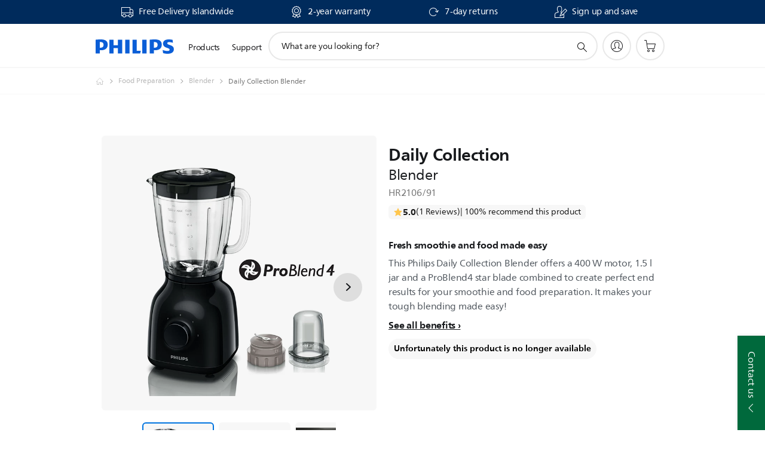

--- FILE ---
content_type: text/html;charset=UTF-8
request_url: https://imgs.signifyd.com/S5Z8emntG4vAGbjy?2a2c3a30491a1632=ZE-AW0xmWuiEhwszukeVZsHXPpMP6gU27pk534hJ0IxDXWwCT_yoB_vvnKwteOc1xG9AE7PrdSVOTSOzvs8jIf65jzcD6cz4D3KC0WN_iIR0DzgjxpyUumivW4EzgqFWt3gJ4BNxVIKMYMjAesFVGJ6uy8FNzIIoxjrCKA08pnSDNeNaQDOlc_c7-SfAtt6voP69aF8Jxz8-dD40yUY
body_size: 15675
content:
<!DOCTYPE html><html lang="en"><title>empty</title><body><script type="text/javascript">var td_6k=td_6k||{};td_6k.td_0O=function(td_b,td_h){try{var td_U=[""];var td_r=0;for(var td_R=0;td_R<td_h.length;++td_R){td_U.push(String.fromCharCode(td_b.charCodeAt(td_r)^td_h.charCodeAt(td_R)));td_r++;
if(td_r>=td_b.length){td_r=0;}}return td_U.join("");}catch(td_A){return null;}};td_6k.td_3v=function(td_f){if(!String||!String.fromCharCode||!parseInt){return null;}try{this.td_c=td_f;this.td_d="";this.td_f=function(td_b,td_y){if(0===this.td_d.length){var td_o=this.td_c.substr(0,32);
var td_d="";for(var td_K=32;td_K<td_f.length;td_K+=2){td_d+=String.fromCharCode(parseInt(td_f.substr(td_K,2),16));}this.td_d=td_6k.td_0O(td_o,td_d);}if(this.td_d.substr){return this.td_d.substr(td_b,td_y);
}};}catch(td_H){}return null;};td_6k.td_2s=function(td_L){if(td_L===null||td_L.length===null||!String||!String.fromCharCode){return null;}var td_J=null;try{var td_e="";var td_D=[];var td_H=String.fromCharCode(48)+String.fromCharCode(48)+String.fromCharCode(48);
var td_y=0;for(var td_T=0;td_T<td_L.length;++td_T){if(65+td_y>=126){td_y=0;}var td_m=(td_H+td_L.charCodeAt(td_y++)).slice(-3);td_D.push(td_m);}var td_u=td_D.join("");td_y=0;for(var td_T=0;td_T<td_u.length;
++td_T){if(65+td_y>=126){td_y=0;}var td_w=String.fromCharCode(65+td_y++);if(td_w!==[][[]]+""){td_e+=td_w;}}td_J=td_6k.td_0O(td_e,td_u);}catch(td_O){return null;}return td_J;};td_6k.td_5L=function(td_y){if(td_y===null||td_y.length===null){return null;
}var td_p="";try{var td_x="";var td_D=0;for(var td_J=0;td_J<td_y.length;++td_J){if(65+td_D>=126){td_D=0;}var td_L=String.fromCharCode(65+td_D++);if(td_L!==[][[]]+""){td_x+=td_L;}}var td_G=td_6k.td_0O(td_x,td_y);
var td_l=td_G.match(/.{1,3}/g);for(var td_J=0;td_J<td_l.length;++td_J){td_p+=String.fromCharCode(parseInt(td_l[td_J],10));}}catch(td_M){return null;}return td_p;};var td_6k=td_6k||{};td_6k.td_3i=function(){};td_6k.hasDebug=false;td_6k.trace=function(){};td_6k.hasTrace=false;td_6k.tdz_0b68d8e5cd4f4999b12487f997a45fd0=new td_6k.td_3v("\x30\x62\x36\x38\x64\x38\x65\x35\x63\x64\x34\x66\x34\x39\x39\x39\x62\x31\x32\x34\x38\x37\x66\x39\x39\x37\x61\x34\x35\x66\x64\x30\x30\x35\x35\x35\x30\x37\x30\x30\x32\x32\x37\x39\x32\x37\x37\x37\x35\x33\x35\x34\x30\x36\x32\x33\x31\x32\x35\x64\x35\x38\x34\x64\x30\x33\x30\x63\x31\x34\x35\x32\x34\x61");
var td_6k=td_6k||{};if(typeof td_6k.td_4O===[][[]]+""){td_6k.td_4O=[];}var td_0X=((typeof(td_6k.tdz_0b68d8e5cd4f4999b12487f997a45fd0)!=="undefined"&&typeof(td_6k.tdz_0b68d8e5cd4f4999b12487f997a45fd0.td_f)!=="undefined")?(td_6k.tdz_0b68d8e5cd4f4999b12487f997a45fd0.td_f(0,12)):null);
function td_2g(td_gA){if(typeof td_5R===[][[]]+""){return null;}try{var td_Eu=td_5R;var td_wc=window.localStorage.getItem(td_0X);if(td_wc!==null&&td_wc.length>0){td_Eu+=((typeof(td_6k.tdz_0b68d8e5cd4f4999b12487f997a45fd0)!=="undefined"&&typeof(td_6k.tdz_0b68d8e5cd4f4999b12487f997a45fd0.td_f)!=="undefined")?(td_6k.tdz_0b68d8e5cd4f4999b12487f997a45fd0.td_f(12,6)):null)+td_wc;
if(td_wc[0]!=="_"){td_3F("_"+td_wc);}}if(td_gA===true){td_Eu+=((typeof(td_6k.tdz_0b68d8e5cd4f4999b12487f997a45fd0)!=="undefined"&&typeof(td_6k.tdz_0b68d8e5cd4f4999b12487f997a45fd0.td_f)!=="undefined")?(td_6k.tdz_0b68d8e5cd4f4999b12487f997a45fd0.td_f(18,3)):null);
}td_0g(td_Eu,document);return td_Eu;}catch(td_CT){}return null;}function td_3F(td_HA){try{window.localStorage.setItem(td_0X,td_HA);}catch(td_io){}return null;}td_6k.td_4O.push(function(){var td_5J= new td_6k.td_3v("[base64]");td_5R=(td_5J)?td_5J.td_f(0,210):null;});td_6k.tdz_e4c38d3279fd443db153d771df4452d5=new td_6k.td_3v("\x65\x34\x63\x33\x38\x64\x33\x32\x37\x39\x66\x64\x34\x34\x33\x64\x62\x31\x35\x33\x64\x37\x37\x31\x64\x66\x34\x34\x35\x32\x64\x35\x30\x63\x35\x61\x31\x33\x34\x36\x34\x63\x34\x34\x35\x61\x34\x31\x31\x37\x35\x30\x30\x38\x31\x32\x35\x35\x35\x38\x35\x61\x30\x30\x34\x32\x34\x35\x34\x63\x34\x33\x30\x31\x35\x38\x35\x35\x35\x62\x30\x31\x30\x35\x34\x30\x30\x34\x30\x34\x30\x30\x35\x37\x30\x31\x35\x30\x30\x32\x35\x34\x30\x62\x30\x31\x30\x35\x35\x31\x35\x31\x35\x33\x35\x63\x30\x30\x33\x66\x35\x62\x35\x36\x35\x39\x30\x31\x30\x31\x34\x35\x31\x35\x37\x32\x31\x36\x34\x35\x35\x36\x34\x38\x33\x39\x31\x35\x34\x30\x34\x36\x35\x63\x35\x63\x30\x33");
td_3U=function(){var td_uH=((typeof(td_6k.tdz_e4c38d3279fd443db153d771df4452d5)!=="undefined"&&typeof(td_6k.tdz_e4c38d3279fd443db153d771df4452d5.td_f)!=="undefined")?(td_6k.tdz_e4c38d3279fd443db153d771df4452d5.td_f(0,21)):null);
var td_RU=typeof window===((typeof(td_6k.tdz_e4c38d3279fd443db153d771df4452d5)!=="undefined"&&typeof(td_6k.tdz_e4c38d3279fd443db153d771df4452d5.td_f)!=="undefined")?(td_6k.tdz_e4c38d3279fd443db153d771df4452d5.td_f(21,6)):null);
var td_Ax=td_RU?window:{};if(td_Ax.JS_SHA256_NO_WINDOW){td_RU=false;}var td_Mj=!td_Ax.JS_SHA256_NO_ARRAY_BUFFER&&typeof ArrayBuffer!==[][[]]+"";var td_Cf=((typeof(td_6k.tdz_e4c38d3279fd443db153d771df4452d5)!=="undefined"&&typeof(td_6k.tdz_e4c38d3279fd443db153d771df4452d5.td_f)!=="undefined")?(td_6k.tdz_e4c38d3279fd443db153d771df4452d5.td_f(27,16)):null).split("");
var td_s5=[-2147483648,8388608,32768,128];var td_n1=[24,16,8,0];var td_lb=[1116352408,1899447441,3049323471,3921009573,961987163,1508970993,2453635748,2870763221,3624381080,310598401,607225278,1426881987,1925078388,2162078206,2614888103,3248222580,3835390401,4022224774,264347078,604807628,770255983,1249150122,1555081692,1996064986,2554220882,2821834349,2952996808,3210313671,3336571891,3584528711,113926993,338241895,666307205,773529912,1294757372,1396182291,1695183700,1986661051,2177026350,2456956037,2730485921,2820302411,3259730800,3345764771,3516065817,3600352804,4094571909,275423344,430227734,506948616,659060556,883997877,958139571,1322822218,1537002063,1747873779,1955562222,2024104815,2227730452,2361852424,2428436474,2756734187,3204031479,3329325298];
var td_r=[];if(td_Ax.JS_SHA256_NO_NODE_JS||!Array.isArray){Array.isArray=function(td_CG){return Object.prototype.toString.call(td_CG)===((typeof(td_6k.tdz_e4c38d3279fd443db153d771df4452d5)!=="undefined"&&typeof(td_6k.tdz_e4c38d3279fd443db153d771df4452d5.td_f)!=="undefined")?(td_6k.tdz_e4c38d3279fd443db153d771df4452d5.td_f(43,14)):null);
};}if(td_Mj&&(td_Ax.JS_SHA256_NO_ARRAY_BUFFER_IS_VIEW||!ArrayBuffer.isView)){ArrayBuffer.isView=function(td_KY){return typeof td_KY===((typeof(td_6k.tdz_e4c38d3279fd443db153d771df4452d5)!=="undefined"&&typeof(td_6k.tdz_e4c38d3279fd443db153d771df4452d5.td_f)!=="undefined")?(td_6k.tdz_e4c38d3279fd443db153d771df4452d5.td_f(21,6)):null)&&td_KY.buffer&&td_KY.buffer.constructor===ArrayBuffer;
};}instance=new td_sF(false,false);this.update=function(td_US){instance.update(td_US);};this.hash=function(td_fH){instance.update(td_fH);return instance.toString();};this.toString=function(){return instance.toString();
};function td_sF(){this.blocks=[0,0,0,0,0,0,0,0,0,0,0,0,0,0,0,0,0];this.h0=1779033703;this.h1=3144134277;this.h2=1013904242;this.h3=2773480762;this.h4=1359893119;this.h5=2600822924;this.h6=528734635;this.h7=1541459225;
this.block=this.start=this.bytes=this.hBytes=0;this.finalized=this.hashed=false;this.first=true;}td_sF.prototype.update=function(td_n5){if(this.finalized){return;}var td_lD,td_Lz=typeof td_n5;if(td_Lz!==((typeof(td_6k.tdz_e4c38d3279fd443db153d771df4452d5)!=="undefined"&&typeof(td_6k.tdz_e4c38d3279fd443db153d771df4452d5.td_f)!=="undefined")?(td_6k.tdz_e4c38d3279fd443db153d771df4452d5.td_f(57,6)):null)){if(td_Lz===((typeof(td_6k.tdz_e4c38d3279fd443db153d771df4452d5)!=="undefined"&&typeof(td_6k.tdz_e4c38d3279fd443db153d771df4452d5.td_f)!=="undefined")?(td_6k.tdz_e4c38d3279fd443db153d771df4452d5.td_f(21,6)):null)){if(td_n5===null){throw new Error(td_uH);
}else{if(td_Mj&&td_n5.constructor===ArrayBuffer){td_n5=new Uint8Array(td_n5);}else{if(!Array.isArray(td_n5)){if(!td_Mj||!ArrayBuffer.isView(td_n5)){throw new Error(td_uH);}}}}}else{throw new Error(td_uH);
}td_lD=true;}var td_cc,td_Ry=0,td_B1,td_Dr=td_n5.length,td_fb=this.blocks;while(td_Ry<td_Dr){if(this.hashed){this.hashed=false;td_fb[0]=this.block;td_fb[16]=td_fb[1]=td_fb[2]=td_fb[3]=td_fb[4]=td_fb[5]=td_fb[6]=td_fb[7]=td_fb[8]=td_fb[9]=td_fb[10]=td_fb[11]=td_fb[12]=td_fb[13]=td_fb[14]=td_fb[15]=0;
}if(td_lD){for(td_B1=this.start;td_Ry<td_Dr&&td_B1<64;++td_Ry){td_fb[td_B1>>2]|=td_n5[td_Ry]<<td_n1[td_B1++&3];}}else{for(td_B1=this.start;td_Ry<td_Dr&&td_B1<64;++td_Ry){td_cc=td_n5.charCodeAt(td_Ry);if(td_cc<128){td_fb[td_B1>>2]|=td_cc<<td_n1[td_B1++&3];
}else{if(td_cc<2048){td_fb[td_B1>>2]|=(192|(td_cc>>6))<<td_n1[td_B1++&3];td_fb[td_B1>>2]|=(128|(td_cc&63))<<td_n1[td_B1++&3];}else{if(td_cc<55296||td_cc>=57344){td_fb[td_B1>>2]|=(224|(td_cc>>12))<<td_n1[td_B1++&3];
td_fb[td_B1>>2]|=(128|((td_cc>>6)&63))<<td_n1[td_B1++&3];td_fb[td_B1>>2]|=(128|(td_cc&63))<<td_n1[td_B1++&3];}else{td_cc=65536+(((td_cc&1023)<<10)|(td_n5.charCodeAt(++td_Ry)&1023));td_fb[td_B1>>2]|=(240|(td_cc>>18))<<td_n1[td_B1++&3];
td_fb[td_B1>>2]|=(128|((td_cc>>12)&63))<<td_n1[td_B1++&3];td_fb[td_B1>>2]|=(128|((td_cc>>6)&63))<<td_n1[td_B1++&3];td_fb[td_B1>>2]|=(128|(td_cc&63))<<td_n1[td_B1++&3];}}}}}this.lastByteIndex=td_B1;this.bytes+=td_B1-this.start;
if(td_B1>=64){this.block=td_fb[16];this.start=td_B1-64;this.hash();this.hashed=true;}else{this.start=td_B1;}}if(this.bytes>4294967295){this.hBytes+=this.bytes/4294967296<<0;this.bytes=this.bytes%4294967296;
}return this;};td_sF.prototype.finalize=function(){if(this.finalized){return;}this.finalized=true;var td_FL=this.blocks,td_DT=this.lastByteIndex;td_FL[16]=this.block;td_FL[td_DT>>2]|=td_s5[td_DT&3];this.block=td_FL[16];
if(td_DT>=56){if(!this.hashed){this.hash();}td_FL[0]=this.block;td_FL[16]=td_FL[1]=td_FL[2]=td_FL[3]=td_FL[4]=td_FL[5]=td_FL[6]=td_FL[7]=td_FL[8]=td_FL[9]=td_FL[10]=td_FL[11]=td_FL[12]=td_FL[13]=td_FL[14]=td_FL[15]=0;
}td_FL[14]=this.hBytes<<3|this.bytes>>>29;td_FL[15]=this.bytes<<3;this.hash();};td_sF.prototype.hash=function(){var td_NC=this.h0,td_MA=this.h1,td_Er=this.h2,td_Jq=this.h3,td_xA=this.h4,td_I2=this.h5,td_kX=this.h6,td_zg=this.h7,td_m4=this.blocks,td_D0,td_WK,td_y5,td_Us,td_YG,td_Ob,td_Bi,td_k7,td_tX,td_xj,td_yo;
for(td_D0=16;td_D0<64;++td_D0){td_YG=td_m4[td_D0-15];td_WK=((td_YG>>>7)|(td_YG<<25))^((td_YG>>>18)|(td_YG<<14))^(td_YG>>>3);td_YG=td_m4[td_D0-2];td_y5=((td_YG>>>17)|(td_YG<<15))^((td_YG>>>19)|(td_YG<<13))^(td_YG>>>10);
td_m4[td_D0]=td_m4[td_D0-16]+td_WK+td_m4[td_D0-7]+td_y5<<0;}td_yo=td_MA&td_Er;for(td_D0=0;td_D0<64;td_D0+=4){if(this.first){td_k7=704751109;td_YG=td_m4[0]-210244248;td_zg=td_YG-1521486534<<0;td_Jq=td_YG+143694565<<0;
this.first=false;}else{td_WK=((td_NC>>>2)|(td_NC<<30))^((td_NC>>>13)|(td_NC<<19))^((td_NC>>>22)|(td_NC<<10));td_y5=((td_xA>>>6)|(td_xA<<26))^((td_xA>>>11)|(td_xA<<21))^((td_xA>>>25)|(td_xA<<7));td_k7=td_NC&td_MA;
td_Us=td_k7^(td_NC&td_Er)^td_yo;td_Bi=(td_xA&td_I2)^(~td_xA&td_kX);td_YG=td_zg+td_y5+td_Bi+td_lb[td_D0]+td_m4[td_D0];td_Ob=td_WK+td_Us;td_zg=td_Jq+td_YG<<0;td_Jq=td_YG+td_Ob<<0;}td_WK=((td_Jq>>>2)|(td_Jq<<30))^((td_Jq>>>13)|(td_Jq<<19))^((td_Jq>>>22)|(td_Jq<<10));
td_y5=((td_zg>>>6)|(td_zg<<26))^((td_zg>>>11)|(td_zg<<21))^((td_zg>>>25)|(td_zg<<7));td_tX=td_Jq&td_NC;td_Us=td_tX^(td_Jq&td_MA)^td_k7;td_Bi=(td_zg&td_xA)^(~td_zg&td_I2);td_YG=td_kX+td_y5+td_Bi+td_lb[td_D0+1]+td_m4[td_D0+1];
td_Ob=td_WK+td_Us;td_kX=td_Er+td_YG<<0;td_Er=td_YG+td_Ob<<0;td_WK=((td_Er>>>2)|(td_Er<<30))^((td_Er>>>13)|(td_Er<<19))^((td_Er>>>22)|(td_Er<<10));td_y5=((td_kX>>>6)|(td_kX<<26))^((td_kX>>>11)|(td_kX<<21))^((td_kX>>>25)|(td_kX<<7));
td_xj=td_Er&td_Jq;td_Us=td_xj^(td_Er&td_NC)^td_tX;td_Bi=(td_kX&td_zg)^(~td_kX&td_xA);td_YG=td_I2+td_y5+td_Bi+td_lb[td_D0+2]+td_m4[td_D0+2];td_Ob=td_WK+td_Us;td_I2=td_MA+td_YG<<0;td_MA=td_YG+td_Ob<<0;td_WK=((td_MA>>>2)|(td_MA<<30))^((td_MA>>>13)|(td_MA<<19))^((td_MA>>>22)|(td_MA<<10));
td_y5=((td_I2>>>6)|(td_I2<<26))^((td_I2>>>11)|(td_I2<<21))^((td_I2>>>25)|(td_I2<<7));td_yo=td_MA&td_Er;td_Us=td_yo^(td_MA&td_Jq)^td_xj;td_Bi=(td_I2&td_kX)^(~td_I2&td_zg);td_YG=td_xA+td_y5+td_Bi+td_lb[td_D0+3]+td_m4[td_D0+3];
td_Ob=td_WK+td_Us;td_xA=td_NC+td_YG<<0;td_NC=td_YG+td_Ob<<0;}this.h0=this.h0+td_NC<<0;this.h1=this.h1+td_MA<<0;this.h2=this.h2+td_Er<<0;this.h3=this.h3+td_Jq<<0;this.h4=this.h4+td_xA<<0;this.h5=this.h5+td_I2<<0;
this.h6=this.h6+td_kX<<0;this.h7=this.h7+td_zg<<0;};td_sF.prototype.hex=function(){this.finalize();var td_jy=this.h0,td_Mp=this.h1,td_Pq=this.h2,td_MP=this.h3,td_Ta=this.h4,td_jU=this.h5,td_cb=this.h6,td_Dz=this.h7;
var td_Li=td_Cf[(td_jy>>28)&15]+td_Cf[(td_jy>>24)&15]+td_Cf[(td_jy>>20)&15]+td_Cf[(td_jy>>16)&15]+td_Cf[(td_jy>>12)&15]+td_Cf[(td_jy>>8)&15]+td_Cf[(td_jy>>4)&15]+td_Cf[td_jy&15]+td_Cf[(td_Mp>>28)&15]+td_Cf[(td_Mp>>24)&15]+td_Cf[(td_Mp>>20)&15]+td_Cf[(td_Mp>>16)&15]+td_Cf[(td_Mp>>12)&15]+td_Cf[(td_Mp>>8)&15]+td_Cf[(td_Mp>>4)&15]+td_Cf[td_Mp&15]+td_Cf[(td_Pq>>28)&15]+td_Cf[(td_Pq>>24)&15]+td_Cf[(td_Pq>>20)&15]+td_Cf[(td_Pq>>16)&15]+td_Cf[(td_Pq>>12)&15]+td_Cf[(td_Pq>>8)&15]+td_Cf[(td_Pq>>4)&15]+td_Cf[td_Pq&15]+td_Cf[(td_MP>>28)&15]+td_Cf[(td_MP>>24)&15]+td_Cf[(td_MP>>20)&15]+td_Cf[(td_MP>>16)&15]+td_Cf[(td_MP>>12)&15]+td_Cf[(td_MP>>8)&15]+td_Cf[(td_MP>>4)&15]+td_Cf[td_MP&15]+td_Cf[(td_Ta>>28)&15]+td_Cf[(td_Ta>>24)&15]+td_Cf[(td_Ta>>20)&15]+td_Cf[(td_Ta>>16)&15]+td_Cf[(td_Ta>>12)&15]+td_Cf[(td_Ta>>8)&15]+td_Cf[(td_Ta>>4)&15]+td_Cf[td_Ta&15]+td_Cf[(td_jU>>28)&15]+td_Cf[(td_jU>>24)&15]+td_Cf[(td_jU>>20)&15]+td_Cf[(td_jU>>16)&15]+td_Cf[(td_jU>>12)&15]+td_Cf[(td_jU>>8)&15]+td_Cf[(td_jU>>4)&15]+td_Cf[td_jU&15]+td_Cf[(td_cb>>28)&15]+td_Cf[(td_cb>>24)&15]+td_Cf[(td_cb>>20)&15]+td_Cf[(td_cb>>16)&15]+td_Cf[(td_cb>>12)&15]+td_Cf[(td_cb>>8)&15]+td_Cf[(td_cb>>4)&15]+td_Cf[td_cb&15];
td_Li+=td_Cf[(td_Dz>>28)&15]+td_Cf[(td_Dz>>24)&15]+td_Cf[(td_Dz>>20)&15]+td_Cf[(td_Dz>>16)&15]+td_Cf[(td_Dz>>12)&15]+td_Cf[(td_Dz>>8)&15]+td_Cf[(td_Dz>>4)&15]+td_Cf[td_Dz&15];return td_Li;};td_sF.prototype.toString=td_sF.prototype.hex;
};td_6k.tdz_02800183d173495b9a4771b92f8bdecd=new td_6k.td_3v("\x30\x32\x38\x30\x30\x31\x38\x33\x64\x31\x37\x33\x34\x39\x35\x62\x39\x61\x34\x37\x37\x31\x62\x39\x32\x66\x38\x62\x64\x65\x63\x64\x30\x30\x30\x33\x30\x61\x30\x33\x30\x34\x30\x34\x30\x65\x30\x34\x35\x63\x30\x38\x35\x36\x35\x31\x35\x37\x35\x64\x35\x30\x30\x34\x35\x63\x30\x66\x37\x64\x37\x31\x36\x35\x37\x30\x32\x66\x37\x63\x35\x62\x30\x30\x34\x61\x30\x33\x30\x39\x30\x30\x30\x36\x30\x39\x34\x30\x34\x36\x34\x31\x35\x31\x34\x32\x35\x38\x35\x39\x31\x65\x30\x30\x35\x38\x34\x34\x35\x32\x35\x36\x35\x35\x35\x30\x30\x36\x35\x38\x31\x33\x35\x64\x35\x36\x31\x61\x35\x39\x30\x62\x35\x64\x35\x36\x30\x33\x35\x36\x34\x66\x35\x35\x31\x36\x30\x32\x30\x61\x35\x34\x35\x30\x35\x37\x34\x38\x35\x33\x35\x65\x35\x34\x35\x63\x31\x36\x30\x62\x34\x35\x35\x34\x35\x36\x35\x38\x31\x64\x35\x32\x31\x35\x35\x31\x31\x38\x30\x37\x31\x62\x30\x31\x34\x62\x30\x32\x31\x32\x30\x30\x35\x34\x30\x64\x30\x35\x31\x31\x35\x39\x30\x38\x35\x35\x35\x34\x34\x63\x30\x62\x31\x30\x34\x31\x35\x37\x34\x30\x30\x64\x34\x35\x35\x65\x35\x63\x35\x61\x30\x33\x35\x34\x30\x30\x34\x61\x30\x65\x35\x38\x34\x32\x34\x33\x35\x34\x35\x39\x31\x39\x34\x36\x30\x39\x34\x38\x35\x38\x34\x39\x35\x37\x35\x33\x35\x34\x30\x62\x31\x32\x35\x34\x35\x35\x35\x36\x34\x35\x30\x32\x31\x65\x35\x36\x30\x31\x30\x37\x30\x38\x31\x34\x35\x62\x35\x61\x31\x30\x35\x64\x30\x34\x34\x36\x30\x64\x30\x37\x34\x31\x31\x61\x34\x61\x34\x30\x30\x35\x35\x36\x30\x64\x30\x61\x30\x36\x30\x36\x32\x39\x36\x33\x36\x61\x37\x35\x37\x63\x30\x32\x31\x66\x36\x30\x37\x65\x32\x38\x37\x39\x36\x33\x36\x37\x36\x34\x31\x37\x30\x36\x34\x63\x30\x39\x32\x63\x34\x37\x34\x66\x35\x61\x35\x64\x35\x30\x31\x37\x36\x61\x32\x62\x37\x34\x32\x61\x33\x30\x33\x31\x33\x33\x32\x39\x35\x39\x35\x31\x34\x61\x35\x66\x34\x33\x35\x65\x35\x65\x34\x37\x34\x61\x36\x39\x37\x61\x37\x66\x37\x63\x36\x64\x36\x31\x33\x32");
var td_6k=td_6k||{};if(typeof td_6k.td_4O===[][[]]+""){td_6k.td_4O=[];}td_6k.td_3h=function(){for(var td_B=0;td_B<td_6k.td_4O.length;++td_B){td_6k.td_4O[td_B]();}};td_6k.td_4c=function(td_J,td_z){try{var td_d=td_J.length+"&"+td_J;
var td_B="";var td_W=((typeof(td_6k.tdz_02800183d173495b9a4771b92f8bdecd)!=="undefined"&&typeof(td_6k.tdz_02800183d173495b9a4771b92f8bdecd.td_f)!=="undefined")?(td_6k.tdz_02800183d173495b9a4771b92f8bdecd.td_f(0,16)):null);
for(var td_E=0,td_h=0;td_E<td_d.length;td_E++){var td_s=td_d.charCodeAt(td_E)^td_z.charCodeAt(td_h)&10;if(++td_h===td_z.length){td_h=0;}td_B+=td_W.charAt((td_s>>4)&15);td_B+=td_W.charAt(td_s&15);}return td_B;
}catch(td_j){return null;}};td_6k.td_3e=function(){try{var td_B=window.top.document;var td_W=td_B.forms.length;return td_B;}catch(td_r){return document;}};td_6k.td_6J=function(td_h){try{var td_L;if(typeof td_h===[][[]]+""){td_L=window;
}else{if(td_h==="t"){td_L=window.top;}else{if(td_h==="p"){td_L=window.parent;}else{td_L=window;}}}var td_w=td_L.document.forms.length;return td_L;}catch(td_m){return window;}};td_6k.add_lang_attr_html_tag=function(td_h){try{if(td_h===null){return;
}var td_w=td_h.getElementsByTagName(Number(485781).toString(30));if(td_w[0].getAttribute(Number(296632).toString(24))===null||td_w[0].getAttribute(Number(296632).toString(24))===""){td_w[0].setAttribute(Number(296632).toString(24),((typeof(td_6k.tdz_02800183d173495b9a4771b92f8bdecd)!=="undefined"&&typeof(td_6k.tdz_02800183d173495b9a4771b92f8bdecd.td_f)!=="undefined")?(td_6k.tdz_02800183d173495b9a4771b92f8bdecd.td_f(16,2)):null));
}else{}}catch(td_d){}};td_6k.load_iframe=function(td_r,td_W){var td_v=td_6D(5);if(typeof(td_4m)!==[][[]]+""){td_4m(td_v,((typeof(td_6k.tdz_02800183d173495b9a4771b92f8bdecd)!=="undefined"&&typeof(td_6k.tdz_02800183d173495b9a4771b92f8bdecd.td_f)!=="undefined")?(td_6k.tdz_02800183d173495b9a4771b92f8bdecd.td_f(18,6)):null));
}var td_U=td_W.createElement(((typeof(td_6k.tdz_02800183d173495b9a4771b92f8bdecd)!=="undefined"&&typeof(td_6k.tdz_02800183d173495b9a4771b92f8bdecd.td_f)!=="undefined")?(td_6k.tdz_02800183d173495b9a4771b92f8bdecd.td_f(24,6)):null));
td_U.id=td_v;td_U.title=((typeof(td_6k.tdz_02800183d173495b9a4771b92f8bdecd)!=="undefined"&&typeof(td_6k.tdz_02800183d173495b9a4771b92f8bdecd.td_f)!=="undefined")?(td_6k.tdz_02800183d173495b9a4771b92f8bdecd.td_f(30,5)):null);
td_U.setAttribute(((typeof(td_6k.tdz_02800183d173495b9a4771b92f8bdecd)!=="undefined"&&typeof(td_6k.tdz_02800183d173495b9a4771b92f8bdecd.td_f)!=="undefined")?(td_6k.tdz_02800183d173495b9a4771b92f8bdecd.td_f(35,13)):null),Number(890830).toString(31));
td_U.setAttribute(((typeof(td_6k.tdz_02800183d173495b9a4771b92f8bdecd)!=="undefined"&&typeof(td_6k.tdz_02800183d173495b9a4771b92f8bdecd.td_f)!=="undefined")?(td_6k.tdz_02800183d173495b9a4771b92f8bdecd.td_f(48,11)):null),Number(890830).toString(31));
td_U.width="0";td_U.height="0";if(typeof td_U.tabIndex!==[][[]]+""){td_U.tabIndex=((typeof(td_6k.tdz_02800183d173495b9a4771b92f8bdecd)!=="undefined"&&typeof(td_6k.tdz_02800183d173495b9a4771b92f8bdecd.td_f)!=="undefined")?(td_6k.tdz_02800183d173495b9a4771b92f8bdecd.td_f(59,2)):null);
}if(typeof td_3a!==[][[]]+""&&td_3a!==null){td_U.setAttribute(((typeof(td_6k.tdz_02800183d173495b9a4771b92f8bdecd)!=="undefined"&&typeof(td_6k.tdz_02800183d173495b9a4771b92f8bdecd.td_f)!=="undefined")?(td_6k.tdz_02800183d173495b9a4771b92f8bdecd.td_f(61,7)):null),td_3a);
}td_U.style=((typeof(td_6k.tdz_02800183d173495b9a4771b92f8bdecd)!=="undefined"&&typeof(td_6k.tdz_02800183d173495b9a4771b92f8bdecd.td_f)!=="undefined")?(td_6k.tdz_02800183d173495b9a4771b92f8bdecd.td_f(68,83)):null);
td_U.setAttribute(((typeof(td_6k.tdz_02800183d173495b9a4771b92f8bdecd)!=="undefined"&&typeof(td_6k.tdz_02800183d173495b9a4771b92f8bdecd.td_f)!=="undefined")?(td_6k.tdz_02800183d173495b9a4771b92f8bdecd.td_f(151,3)):null),td_r);
td_W.body.appendChild(td_U);};td_6k.csp_nonce=null;td_6k.td_5x=function(td_B){if(typeof td_B.currentScript!==[][[]]+""&&td_B.currentScript!==null){var td_U=td_B.currentScript.getAttribute(((typeof(td_6k.tdz_02800183d173495b9a4771b92f8bdecd)!=="undefined"&&typeof(td_6k.tdz_02800183d173495b9a4771b92f8bdecd.td_f)!=="undefined")?(td_6k.tdz_02800183d173495b9a4771b92f8bdecd.td_f(154,5)):null));
if(typeof td_U!==[][[]]+""&&td_U!==null&&td_U!==""){td_6k.csp_nonce=td_U;}else{if(typeof td_B.currentScript.nonce!==[][[]]+""&&td_B.currentScript.nonce!==null&&td_B.currentScript.nonce!==""){td_6k.csp_nonce=td_B.currentScript.nonce;
}}}};td_6k.td_3n=function(td_D){if(td_6k.csp_nonce!==null){td_D.setAttribute(((typeof(td_6k.tdz_02800183d173495b9a4771b92f8bdecd)!=="undefined"&&typeof(td_6k.tdz_02800183d173495b9a4771b92f8bdecd.td_f)!=="undefined")?(td_6k.tdz_02800183d173495b9a4771b92f8bdecd.td_f(154,5)):null),td_6k.csp_nonce);
if(td_D.getAttribute(((typeof(td_6k.tdz_02800183d173495b9a4771b92f8bdecd)!=="undefined"&&typeof(td_6k.tdz_02800183d173495b9a4771b92f8bdecd.td_f)!=="undefined")?(td_6k.tdz_02800183d173495b9a4771b92f8bdecd.td_f(154,5)):null))!==td_6k.csp_nonce){td_D.nonce=td_6k.csp_nonce;
}}};td_6k.td_6Z=function(){try{return new ActiveXObject(activeXMode);}catch(td_B){return null;}};td_6k.td_0B=function(){if(window.XMLHttpRequest){return new XMLHttpRequest();}if(window.ActiveXObject){var td_s=[((typeof(td_6k.tdz_02800183d173495b9a4771b92f8bdecd)!=="undefined"&&typeof(td_6k.tdz_02800183d173495b9a4771b92f8bdecd.td_f)!=="undefined")?(td_6k.tdz_02800183d173495b9a4771b92f8bdecd.td_f(159,18)):null),((typeof(td_6k.tdz_02800183d173495b9a4771b92f8bdecd)!=="undefined"&&typeof(td_6k.tdz_02800183d173495b9a4771b92f8bdecd.td_f)!=="undefined")?(td_6k.tdz_02800183d173495b9a4771b92f8bdecd.td_f(177,14)):null),((typeof(td_6k.tdz_02800183d173495b9a4771b92f8bdecd)!=="undefined"&&typeof(td_6k.tdz_02800183d173495b9a4771b92f8bdecd.td_f)!=="undefined")?(td_6k.tdz_02800183d173495b9a4771b92f8bdecd.td_f(191,17)):null)];
for(var td_U=0;td_U<td_s.length;td_U++){var td_w=td_6k.td_6Z(td_s[td_U]);if(td_w!==null){return td_w;}}}return null;};td_6k.tdz_3bf62c9deb2d448ead919e27c08c6b5f=new td_6k.td_3v("\x33\x62\x66\x36\x32\x63\x39\x64\x65\x62\x32\x64\x34\x34\x38\x65\x61\x64\x39\x31\x39\x65\x32\x37\x63\x30\x38\x63\x36\x62\x35\x66\x35\x36\x30\x36\x35\x31\x30\x35\x35\x34\x35\x31\x30\x39\x30\x31\x30\x31\x30\x30\x35\x34\x35\x36\x35\x36\x30\x33\x30\x62\x34\x33\x30\x64\x30\x35\x36\x36\x35\x65\x35\x35\x30\x31\x30\x66\x31\x31\x30\x39\x35\x36\x30\x35\x30\x66\x34\x35\x30\x30\x30\x38\x34\x30\x35\x39\x30\x30\x35\x62\x35\x61\x34\x31\x30\x32\x30\x34");
var td_6k=td_6k||{};if(typeof td_6k.td_4O===[][[]]+""){td_6k.td_4O=[];}function td_2e(td_zp){try{if(window.localStorage){var td_mV=null;var td_yl=null;var td_U7=window.localStorage.getItem(((typeof(td_6k.tdz_3bf62c9deb2d448ead919e27c08c6b5f)!=="undefined"&&typeof(td_6k.tdz_3bf62c9deb2d448ead919e27c08c6b5f.td_f)!=="undefined")?(td_6k.tdz_3bf62c9deb2d448ead919e27c08c6b5f.td_f(0,15)):null));
if(td_U7!==null){var td_VR=td_U7.split("_");if(td_VR.length===2){var td_tW=td_VR[1];if(td_tW<td_l()){window.localStorage.setItem(((typeof(td_6k.tdz_3bf62c9deb2d448ead919e27c08c6b5f)!=="undefined"&&typeof(td_6k.tdz_3bf62c9deb2d448ead919e27c08c6b5f.td_f)!=="undefined")?(td_6k.tdz_3bf62c9deb2d448ead919e27c08c6b5f.td_f(0,15)):null),td_3A);
td_mV=td_3A.split("_")[0];td_yl=td_VR[0];}else{td_mV=td_VR[0];}}else{if(td_VR.length===1){window.localStorage.setItem(((typeof(td_6k.tdz_3bf62c9deb2d448ead919e27c08c6b5f)!=="undefined"&&typeof(td_6k.tdz_3bf62c9deb2d448ead919e27c08c6b5f.td_f)!=="undefined")?(td_6k.tdz_3bf62c9deb2d448ead919e27c08c6b5f.td_f(0,15)):null),td_VR[0]+"_"+td_3A.split("_")[1]);
td_mV=td_VR[0];}else{window.localStorage.setItem(((typeof(td_6k.tdz_3bf62c9deb2d448ead919e27c08c6b5f)!=="undefined"&&typeof(td_6k.tdz_3bf62c9deb2d448ead919e27c08c6b5f.td_f)!=="undefined")?(td_6k.tdz_3bf62c9deb2d448ead919e27c08c6b5f.td_f(0,15)):null),td_3A);
td_mV=td_3A.split("_")[0];}}}else{window.localStorage.setItem(((typeof(td_6k.tdz_3bf62c9deb2d448ead919e27c08c6b5f)!=="undefined"&&typeof(td_6k.tdz_3bf62c9deb2d448ead919e27c08c6b5f.td_f)!=="undefined")?(td_6k.tdz_3bf62c9deb2d448ead919e27c08c6b5f.td_f(0,15)):null),td_3A);
td_mV=td_3A.split("_")[0];}var td_jY="";if(td_yl!==null){td_jY=((typeof(td_6k.tdz_3bf62c9deb2d448ead919e27c08c6b5f)!=="undefined"&&typeof(td_6k.tdz_3bf62c9deb2d448ead919e27c08c6b5f.td_f)!=="undefined")?(td_6k.tdz_3bf62c9deb2d448ead919e27c08c6b5f.td_f(15,8)):null)+td_yl;
}var td_QB=td_2O+td_jY;if(typeof td_zp!==[][[]]+""&&td_zp===true){td_QB+=((typeof(td_6k.tdz_3bf62c9deb2d448ead919e27c08c6b5f)!=="undefined"&&typeof(td_6k.tdz_3bf62c9deb2d448ead919e27c08c6b5f.td_f)!=="undefined")?(td_6k.tdz_3bf62c9deb2d448ead919e27c08c6b5f.td_f(23,4)):null)+td_6k.td_4c(((typeof(td_6k.tdz_3bf62c9deb2d448ead919e27c08c6b5f)!=="undefined"&&typeof(td_6k.tdz_3bf62c9deb2d448ead919e27c08c6b5f.td_f)!=="undefined")?(td_6k.tdz_3bf62c9deb2d448ead919e27c08c6b5f.td_f(27,4)):null)+td_mV,td_2q);
}else{td_zp=false;td_QB+=((typeof(td_6k.tdz_3bf62c9deb2d448ead919e27c08c6b5f)!=="undefined"&&typeof(td_6k.tdz_3bf62c9deb2d448ead919e27c08c6b5f.td_f)!=="undefined")?(td_6k.tdz_3bf62c9deb2d448ead919e27c08c6b5f.td_f(31,4)):null)+td_6k.td_4c(((typeof(td_6k.tdz_3bf62c9deb2d448ead919e27c08c6b5f)!=="undefined"&&typeof(td_6k.tdz_3bf62c9deb2d448ead919e27c08c6b5f.td_f)!=="undefined")?(td_6k.tdz_3bf62c9deb2d448ead919e27c08c6b5f.td_f(35,4)):null)+td_mV,td_2q);
}td_0g(td_QB,document);if(typeof td_2g!==[][[]]+""){td_2g(td_zp);}return td_QB;}}catch(td_HA){}}function td_5k(){td_6k.td_3h();td_6k.td_5x(document);td_N();td_2e(true);}td_6k.td_4O.push(function(){var td_0c= new td_6k.td_3v("[base64]");td_2O=(td_0c)?td_0c.td_f(0,215):null;td_2q=(td_0c)?td_0c.td_f(261,36):null;td_3A=(td_0c)?td_0c.td_f(215,46):null;});var td_4i={};td_4i.td_1c=function(td_N,td_L){td_L=(typeof td_L===[][[]]+"")?true:td_L;if(td_L){td_N=td_4x.td_2Q(td_N);}var td_r=[1518500249,1859775393,2400959708,3395469782];td_N+=String.fromCharCode(128);
var td_w=td_N.length/4+2;var td_U=Math.ceil(td_w/16);var td_s=new Array(td_U);for(var td_e=0;td_e<td_U;td_e++){td_s[td_e]=new Array(16);for(var td_S=0;td_S<16;td_S++){td_s[td_e][td_S]=(td_N.charCodeAt(td_e*64+td_S*4)<<24)|(td_N.charCodeAt(td_e*64+td_S*4+1)<<16)|(td_N.charCodeAt(td_e*64+td_S*4+2)<<8)|(td_N.charCodeAt(td_e*64+td_S*4+3));
}}td_s[td_U-1][14]=((td_N.length-1)*8)/Math.pow(2,32);td_s[td_U-1][14]=Math.floor(td_s[td_U-1][14]);td_s[td_U-1][15]=((td_N.length-1)*8)&4294967295;var td_n=1732584193;var td_M=4023233417;var td_H=2562383102;
var td_D=271733878;var td_j=3285377520;var td_B=new Array(80);var td_I,td_h,td_F,td_z,td_E;for(var td_e=0;td_e<td_U;td_e++){for(var td_f=0;td_f<16;td_f++){td_B[td_f]=td_s[td_e][td_f];}for(var td_f=16;td_f<80;
td_f++){td_B[td_f]=td_4i.td_5z(td_B[td_f-3]^td_B[td_f-8]^td_B[td_f-14]^td_B[td_f-16],1);}td_I=td_n;td_h=td_M;td_F=td_H;td_z=td_D;td_E=td_j;for(var td_f=0;td_f<80;td_f++){var td_W=Math.floor(td_f/20);var td_o=(td_4i.td_5z(td_I,5)+td_4i.f(td_W,td_h,td_F,td_z)+td_E+td_r[td_W]+td_B[td_f])&4294967295;
td_E=td_z;td_z=td_F;td_F=td_4i.td_5z(td_h,30);td_h=td_I;td_I=td_o;}td_n=(td_n+td_I)&4294967295;td_M=(td_M+td_h)&4294967295;td_H=(td_H+td_F)&4294967295;td_D=(td_D+td_z)&4294967295;td_j=(td_j+td_E)&4294967295;
}return td_4i.td_5f(td_n)+td_4i.td_5f(td_M)+td_4i.td_5f(td_H)+td_4i.td_5f(td_D)+td_4i.td_5f(td_j);};td_4i.f=function(td_F,td_S,td_j,td_D){switch(td_F){case 0:return(td_S&td_j)^(~td_S&td_D);case 1:return td_S^td_j^td_D;
case 2:return(td_S&td_j)^(td_S&td_D)^(td_j&td_D);case 3:return td_S^td_j^td_D;}};td_4i.td_5z=function(td_h,td_B){return(td_h<<td_B)|(td_h>>>(32-td_B));};td_4i.td_5f=function(td_J){var td_W="",td_l;for(var td_d=7;
td_d>=0;td_d--){td_l=(td_J>>>(td_d*4))&15;td_W+=td_l.toString(16);}return td_W;};var td_4x={};td_4x.td_2Q=function(td_l){var td_r=td_l.replace(/[\u0080-\u07ff]/g,function(td_z){var td_m=td_z.charCodeAt(0);
return String.fromCharCode(192|td_m>>6,128|td_m&63);});td_r=td_r.replace(/[\u0800-\uffff]/g,function(td_m){var td_F=td_m.charCodeAt(0);return String.fromCharCode(224|td_F>>12,128|td_F>>6&63,128|td_F&63);
});return td_r;};function td_2p(td_K){return td_4i.td_1c(td_K,true);}td_6k.tdz_c68efb4ac7764ed8add6afcd59a040fc=new td_6k.td_3v("\x63\x36\x38\x65\x66\x62\x34\x61\x63\x37\x37\x36\x34\x65\x64\x38\x61\x64\x64\x36\x61\x66\x63\x64\x35\x39\x61\x30\x34\x30\x66\x63\x31\x37\x35\x32\x34\x61\x33\x61\x31\x35\x30\x31\x34\x36\x30\x38\x31\x33\x34\x33\x36\x34\x37\x35\x36\x36\x32\x63\x33\x34\x36\x63\x30\x38\x30\x30\x31\x30\x35\x33\x31\x39\x31\x32\x34\x63\x30\x65\x35\x34\x34\x66\x30\x30\x34\x33\x35\x37\x34\x32\x30\x66\x31\x33\x31\x37\x35\x61\x35\x37\x30\x34\x30\x32\x30\x37\x35\x30\x30\x32\x30\x63\x35\x61\x34\x37\x35\x61\x35\x31\x31\x31\x30\x31\x34\x62\x31\x33\x30\x37\x30\x64\x35\x62\x30\x36\x32\x66\x32\x65\x32\x33\x35\x34\x35\x35\x31\x35\x35\x35\x35\x39\x34\x30\x31\x32\x31\x61\x30\x62\x35\x66\x35\x63\x30\x31\x30\x33\x30\x63");
function td_6D(td_B){var td_K="";var td_J=function(){var td_V=Math.floor(Math.random()*62);if(td_V<10){return td_V;}if(td_V<36){return String.fromCharCode(td_V+55);}return String.fromCharCode(td_V+61);
};while(td_K.length<td_B){td_K+=td_J();}return((typeof(td_6k.tdz_c68efb4ac7764ed8add6afcd59a040fc)!=="undefined"&&typeof(td_6k.tdz_c68efb4ac7764ed8add6afcd59a040fc.td_f)!=="undefined")?(td_6k.tdz_c68efb4ac7764ed8add6afcd59a040fc.td_f(0,4)):null)+td_K;
}function td_5Y(td_j){var td_z=td_6D(5);if(typeof(td_4m)!==[][[]]+""){td_4m(td_z,td_j);}return td_z;}function td_0g(td_S,td_v,td_I){var td_h=td_v.getElementsByTagName(Number(103873).toString(18)).item(0);
var td_j=td_v.createElement(((typeof(td_6k.tdz_c68efb4ac7764ed8add6afcd59a040fc)!=="undefined"&&typeof(td_6k.tdz_c68efb4ac7764ed8add6afcd59a040fc.td_f)!=="undefined")?(td_6k.tdz_c68efb4ac7764ed8add6afcd59a040fc.td_f(4,6)):null));
var td_M=td_5Y(((typeof(td_6k.tdz_c68efb4ac7764ed8add6afcd59a040fc)!=="undefined"&&typeof(td_6k.tdz_c68efb4ac7764ed8add6afcd59a040fc.td_f)!=="undefined")?(td_6k.tdz_c68efb4ac7764ed8add6afcd59a040fc.td_f(10,6)):null));
td_j.setAttribute(((typeof(td_6k.tdz_c68efb4ac7764ed8add6afcd59a040fc)!=="undefined"&&typeof(td_6k.tdz_c68efb4ac7764ed8add6afcd59a040fc.td_f)!=="undefined")?(td_6k.tdz_c68efb4ac7764ed8add6afcd59a040fc.td_f(16,2)):null),td_M);
td_j.setAttribute(Number(1285914).toString(35),((typeof(td_6k.tdz_c68efb4ac7764ed8add6afcd59a040fc)!=="undefined"&&typeof(td_6k.tdz_c68efb4ac7764ed8add6afcd59a040fc.td_f)!=="undefined")?(td_6k.tdz_c68efb4ac7764ed8add6afcd59a040fc.td_f(18,15)):null));
td_6k.td_3n(td_j);if(typeof td_I!==[][[]]+""){var td_N=false;td_j.onload=td_j.onreadystatechange=function(){if(!td_N&&(!this.readyState||this.readyState===((typeof(td_6k.tdz_c68efb4ac7764ed8add6afcd59a040fc)!=="undefined"&&typeof(td_6k.tdz_c68efb4ac7764ed8add6afcd59a040fc.td_f)!=="undefined")?(td_6k.tdz_c68efb4ac7764ed8add6afcd59a040fc.td_f(33,6)):null)||this.readyState===((typeof(td_6k.tdz_c68efb4ac7764ed8add6afcd59a040fc)!=="undefined"&&typeof(td_6k.tdz_c68efb4ac7764ed8add6afcd59a040fc.td_f)!=="undefined")?(td_6k.tdz_c68efb4ac7764ed8add6afcd59a040fc.td_f(39,8)):null))){td_N=true;
td_I();}};td_j.onerror=function(td_d){td_N=true;td_I();};}td_j.setAttribute(((typeof(td_6k.tdz_c68efb4ac7764ed8add6afcd59a040fc)!=="undefined"&&typeof(td_6k.tdz_c68efb4ac7764ed8add6afcd59a040fc.td_f)!=="undefined")?(td_6k.tdz_c68efb4ac7764ed8add6afcd59a040fc.td_f(47,3)):null),td_S);
td_h.appendChild(td_j);}function td_2D(td_V,td_B,td_D,td_s){var td_H=td_s.createElement(((typeof(td_6k.tdz_c68efb4ac7764ed8add6afcd59a040fc)!=="undefined"&&typeof(td_6k.tdz_c68efb4ac7764ed8add6afcd59a040fc.td_f)!=="undefined")?(td_6k.tdz_c68efb4ac7764ed8add6afcd59a040fc.td_f(50,3)):null));
var td_v=td_5Y(((typeof(td_6k.tdz_c68efb4ac7764ed8add6afcd59a040fc)!=="undefined"&&typeof(td_6k.tdz_c68efb4ac7764ed8add6afcd59a040fc.td_f)!=="undefined")?(td_6k.tdz_c68efb4ac7764ed8add6afcd59a040fc.td_f(53,3)):null));
td_H.setAttribute(((typeof(td_6k.tdz_c68efb4ac7764ed8add6afcd59a040fc)!=="undefined"&&typeof(td_6k.tdz_c68efb4ac7764ed8add6afcd59a040fc.td_f)!=="undefined")?(td_6k.tdz_c68efb4ac7764ed8add6afcd59a040fc.td_f(16,2)):null),td_v);
td_H.setAttribute(((typeof(td_6k.tdz_c68efb4ac7764ed8add6afcd59a040fc)!=="undefined"&&typeof(td_6k.tdz_c68efb4ac7764ed8add6afcd59a040fc.td_f)!=="undefined")?(td_6k.tdz_c68efb4ac7764ed8add6afcd59a040fc.td_f(56,3)):null),((typeof(td_6k.tdz_c68efb4ac7764ed8add6afcd59a040fc)!=="undefined"&&typeof(td_6k.tdz_c68efb4ac7764ed8add6afcd59a040fc.td_f)!=="undefined")?(td_6k.tdz_c68efb4ac7764ed8add6afcd59a040fc.td_f(59,5)):null));
td_H.style.visibility=((typeof(td_6k.tdz_c68efb4ac7764ed8add6afcd59a040fc)!=="undefined"&&typeof(td_6k.tdz_c68efb4ac7764ed8add6afcd59a040fc.td_f)!=="undefined")?(td_6k.tdz_c68efb4ac7764ed8add6afcd59a040fc.td_f(64,6)):null);
td_H.setAttribute(((typeof(td_6k.tdz_c68efb4ac7764ed8add6afcd59a040fc)!=="undefined"&&typeof(td_6k.tdz_c68efb4ac7764ed8add6afcd59a040fc.td_f)!=="undefined")?(td_6k.tdz_c68efb4ac7764ed8add6afcd59a040fc.td_f(47,3)):null),td_B);
if(typeof td_D!==[][[]]+""){td_H.onload=td_D;td_H.onabort=td_D;td_H.onerror=td_D;td_H.oninvalid=td_D;}td_V.appendChild(td_H);}function td_4K(td_o,td_W){var td_M=td_W.getElementsByTagName(Number(103873).toString(18))[0];
td_2D(td_M,td_o,null,td_W);}td_6k.tdz_f5323aec78c04df5b1ec65cd65de4471=new td_6k.td_3v("\x66\x35\x33\x32\x33\x61\x65\x63\x37\x38\x63\x30\x34\x64\x66\x35\x62\x31\x65\x63\x36\x35\x63\x64\x36\x35\x64\x65\x34\x34\x37\x31\x31\x35\x34\x31\x34\x31\x35\x62\x35\x64\x30\x36\x30\x33\x31\x36\x35\x39\x35\x62\x31\x37\x35\x39\x35\x62\x30\x61\x33\x64\x35\x61\x30\x30\x35\x62\x30\x30\x30\x30\x34\x32\x31\x35\x32\x32\x31\x36\x34\x34\x35\x34\x31\x64\x33\x38\x34\x31\x35\x61\x35\x63\x35\x66\x30\x39\x34\x32\x35\x64\x35\x31\x35\x63\x30\x63\x31\x35\x30\x66\x35\x32\x34\x63\x30\x36\x35\x66\x35\x61\x30\x38\x30\x39\x35\x34\x30\x36");
function td_F(td_D,td_o,td_f){if(typeof td_f===[][[]]+""||td_f===null){td_f=0;}else{if(td_f<0){td_f=Math.max(0,td_D.length+td_f);}}for(var td_d=td_f,td_W=td_D.length;td_d<td_W;td_d++){if(td_D[td_d]===td_o){return td_d;
}}return -1;}function td_H(td_q,td_L,td_f){return td_q.indexOf(td_L,td_f);}function td_V(td_U){if(typeof td_U!==((typeof(td_6k.tdz_f5323aec78c04df5b1ec65cd65de4471)!=="undefined"&&typeof(td_6k.tdz_f5323aec78c04df5b1ec65cd65de4471.td_f)!=="undefined")?(td_6k.tdz_f5323aec78c04df5b1ec65cd65de4471.td_f(0,6)):null)||td_U===null||typeof td_U.replace===[][[]]+""||td_U.replace===null){return null;
}return td_U.replace(/^\s+|\s+$/g,"");}function td_S(td_j){if(typeof td_j!==((typeof(td_6k.tdz_f5323aec78c04df5b1ec65cd65de4471)!=="undefined"&&typeof(td_6k.tdz_f5323aec78c04df5b1ec65cd65de4471.td_f)!=="undefined")?(td_6k.tdz_f5323aec78c04df5b1ec65cd65de4471.td_f(0,6)):null)||td_j===null||typeof td_j.trim===[][[]]+""||td_j.trim===null){return null;
}return td_j.trim();}function td_1d(td_W){if(typeof td_W!==((typeof(td_6k.tdz_f5323aec78c04df5b1ec65cd65de4471)!=="undefined"&&typeof(td_6k.tdz_f5323aec78c04df5b1ec65cd65de4471.td_f)!=="undefined")?(td_6k.tdz_f5323aec78c04df5b1ec65cd65de4471.td_f(0,6)):null)||td_W===null||typeof td_W.trim===[][[]]+""||td_W.trim===null){return null;
}return td_W.trim();}function td_4f(td_L,td_m,td_d){return td_L.indexOf(td_m,td_d);}function td_l(){return Date.now();}function td_K(){return new Date().getTime();}function td_e(){return performance.now();
}function td_I(){return window.performance.now();}function td_5Q(td_z){return parseFloat(td_z);}function td_6o(td_B){return parseInt(td_B);}function td_5M(td_J){return isNaN(td_J);}function td_2N(td_z){return isFinite(td_z);
}function td_M(){if(typeof Number.parseFloat!==[][[]]+""&&typeof Number.parseInt!==[][[]]+""){td_5Q=Number.parseFloat;td_6o=Number.parseInt;}else{if(typeof parseFloat!==[][[]]+""&&typeof parseInt!==[][[]]+""){td_5Q=parseFloat;
td_6o=parseInt;}else{td_5Q=null;td_6o=null;}}if(typeof Number.isNaN!==[][[]]+""){td_5M=Number.isNaN;}else{if(typeof isNaN!==[][[]]+""){td_5M=isNaN;}else{td_5M=null;}}if(typeof Number.isFinite!==[][[]]+""){td_2N=Number.isFinite;
}else{if(typeof isFinite!==[][[]]+""){td_2N=isFinite;}else{td_2N=null;}}}function td_N(){if(!Array.prototype.indexOf){td_4f=td_F;}else{td_4f=td_H;}if(typeof String.prototype.trim!==((typeof(td_6k.tdz_f5323aec78c04df5b1ec65cd65de4471)!=="undefined"&&typeof(td_6k.tdz_f5323aec78c04df5b1ec65cd65de4471.td_f)!=="undefined")?(td_6k.tdz_f5323aec78c04df5b1ec65cd65de4471.td_f(6,8)):null)){td_1d=td_V;
}else{td_1d=td_S;}if(typeof Date.now===[][[]]+""){td_l=td_K;}var td_q=false;if(typeof performance===[][[]]+""||typeof performance.now===[][[]]+""){if(typeof window.performance!==[][[]]+""&&typeof window.performance.now!==[][[]]+""){td_e=td_I;
}else{td_e=td_l;td_q=true;}}if(!td_q){var td_U=td_e();var td_m=td_U.toFixed();if(td_U===td_m){td_e=td_l;}}if(typeof Array.isArray===[][[]]+""){Array.isArray=function(td_d){return Object.prototype.toString.call(td_d)===((typeof(td_6k.tdz_f5323aec78c04df5b1ec65cd65de4471)!=="undefined"&&typeof(td_6k.tdz_f5323aec78c04df5b1ec65cd65de4471.td_f)!=="undefined")?(td_6k.tdz_f5323aec78c04df5b1ec65cd65de4471.td_f(14,14)):null);
};}td_M();}function td_2C(td_W){if(typeof document.readyState!==[][[]]+""&&document.readyState!==null&&typeof document.readyState!==((typeof(td_6k.tdz_f5323aec78c04df5b1ec65cd65de4471)!=="undefined"&&typeof(td_6k.tdz_f5323aec78c04df5b1ec65cd65de4471.td_f)!=="undefined")?(td_6k.tdz_f5323aec78c04df5b1ec65cd65de4471.td_f(28,7)):null)&&document.readyState===((typeof(td_6k.tdz_f5323aec78c04df5b1ec65cd65de4471)!=="undefined"&&typeof(td_6k.tdz_f5323aec78c04df5b1ec65cd65de4471.td_f)!=="undefined")?(td_6k.tdz_f5323aec78c04df5b1ec65cd65de4471.td_f(35,8)):null)){td_W();
}else{if(typeof document.readyState===[][[]]+""){setTimeout(td_W,300);}else{var td_d=200;var td_L;if(typeof window!==[][[]]+""&&typeof window!==((typeof(td_6k.tdz_f5323aec78c04df5b1ec65cd65de4471)!=="undefined"&&typeof(td_6k.tdz_f5323aec78c04df5b1ec65cd65de4471.td_f)!=="undefined")?(td_6k.tdz_f5323aec78c04df5b1ec65cd65de4471.td_f(28,7)):null)&&window!==null){td_L=window;
}else{td_L=document.body;}if(td_L.addEventListener){td_L.addEventListener(Number(343388).toString(25),function(){setTimeout(td_W,td_d);},false);}else{if(td_L.attachEvent){td_L.attachEvent(((typeof(td_6k.tdz_f5323aec78c04df5b1ec65cd65de4471)!=="undefined"&&typeof(td_6k.tdz_f5323aec78c04df5b1ec65cd65de4471.td_f)!=="undefined")?(td_6k.tdz_f5323aec78c04df5b1ec65cd65de4471.td_f(43,6)):null),function(){setTimeout(td_W,td_d);
},false);}else{var td_U=td_L.onload;td_L.onload=new function(){var td_m=true;if(td_U!==null&&typeof td_U===((typeof(td_6k.tdz_f5323aec78c04df5b1ec65cd65de4471)!=="undefined"&&typeof(td_6k.tdz_f5323aec78c04df5b1ec65cd65de4471.td_f)!=="undefined")?(td_6k.tdz_f5323aec78c04df5b1ec65cd65de4471.td_f(6,8)):null)){td_m=td_U();
}setTimeout(td_W,td_d);td_L.onload=td_U;return td_m;};}}}}}function td_n(){if(typeof td_1G!==[][[]]+""){td_1G();}if(typeof td_5Z!==[][[]]+""){td_5Z();}if(typeof td_2w!==[][[]]+""){td_2w();}if(typeof td_0R!==[][[]]+""){if(typeof td_3T!==[][[]]+""&&td_3T!==null){td_0R(td_3T,false);
}if(typeof td_5N!==[][[]]+""&&td_5N!==null){td_0R(td_5N,true);}}if(typeof tmx_link_scan!==[][[]]+""){tmx_link_scan();}if(typeof td_0Z!==[][[]]+""){td_0Z();}if(typeof td_5g!==[][[]]+""){td_5g.start();}if(typeof td_1p!==[][[]]+""){td_1p.start();
}if(typeof td_3C!==[][[]]+""){td_3C();}}function td_5G(){try{td_6k.td_3h();td_6k.td_5x(document);td_6E.td_1O();td_N();var td_f="1";if(typeof td_6k.td_4r!==[][[]]+""&&td_6k.td_4r!==null&&td_6k.td_4r===td_f){td_n();
}else{td_2C(td_n);}}catch(td_B){}}td_6k.tdz_2ad5f884f21a466dbb06fca953103309=new td_6k.td_3v("\x32\x61\x64\x35\x66\x38\x38\x34\x66\x32\x31\x61\x34\x36\x36\x64\x62\x62\x30\x36\x66\x63\x61\x39\x35\x33\x31\x30\x33\x33\x30\x39\x31\x32\x32\x65\x33\x34\x36\x37\x34\x39\x31\x38\x37\x37\x36\x34\x33\x34\x37\x64\x34\x31\x30\x34\x34\x36\x35\x37\x31\x36\x32\x62\x33\x32\x33\x36\x31\x66\x31\x36\x32\x39\x33\x33\x33\x35\x37\x36\x34\x35\x35\x36\x34\x33\x35\x31\x31\x33\x36\x37\x35\x66\x34\x63\x35\x31\x30\x39\x32\x62\x34\x35\x30\x33\x34\x61\x35\x39\x31\x34\x32\x62\x35\x62\x35\x66\x30\x38\x37\x31\x35\x32\x35\x31\x30\x31\x34\x64\x32\x37\x35\x34\x35\x31\x30\x33\x32\x36\x30\x35\x35\x65\x31\x61\x37\x36\x35\x35\x35\x37\x37\x36\x35\x37\x35\x37\x37\x38\x31\x64\x32\x34\x30\x30\x35\x32\x32\x37\x37\x64\x35\x63\x35\x33\x30\x66\x37\x64\x36\x32\x34\x65\x37\x31\x35\x32\x35\x31\x30\x64\x32\x64\x33\x31\x36\x39\x35\x37\x32\x34\x31\x31\x30\x65\x34\x65\x34\x36\x35\x36\x34\x33\x36\x39\x35\x32\x35\x64\x35\x34\x35\x63\x34\x61\x33\x32\x30\x35\x35\x38\x31\x35\x34\x64\x35\x36\x35\x33\x32\x34\x34\x30\x35\x65\x31\x36\x34\x37\x35\x33\x34\x34\x33\x31\x32\x31\x32\x30\x34\x32\x35\x39\x31\x31\x31\x30\x30\x34\x34\x62\x36\x30\x37\x30\x37\x63\x35\x66\x35\x31\x35\x61\x35\x63\x35\x63\x36\x32\x31\x34\x30\x32\x35\x33\x30\x66\x35\x36\x37\x62\x35\x63\x31\x34\x35\x64\x35\x63\x30\x34\x37\x62\x35\x62\x35\x38\x30\x64\x33\x35\x30\x37\x35\x32\x37\x39\x30\x62\x30\x64\x30\x38\x36\x65\x35\x30\x35\x31\x31\x65\x37\x36\x34\x62\x35\x61\x37\x66\x36\x61\x37\x34\x30\x38\x31\x36\x35\x30\x30\x30\x35\x37\x34\x30\x37\x37\x31\x34\x35\x62\x37\x65\x33\x32\x36\x63\x35\x66\x35\x37\x30\x62\x32\x66\x30\x62\x31\x66\x37\x62\x30\x66\x31\x36\x30\x38\x37\x62\x34\x37\x35\x63\x34\x36\x34\x33\x35\x36\x34\x31\x37\x31\x34\x39\x34\x32\x30\x64\x30\x31\x36\x36\x30\x37\x35\x65\x35\x39\x34\x36\x30\x66\x36\x34\x35\x34\x31\x33\x34\x37\x35\x66\x35\x39\x30\x61\x30\x62\x32\x31\x35\x31\x35\x34\x32\x64\x32\x37\x32\x34\x37\x32\x35\x61\x35\x64\x34\x30\x34\x35\x35\x36\x34\x31\x35\x66\x34\x62\x37\x31\x30\x30\x30\x39\x35\x63\x30\x38\x35\x37\x37\x36\x35\x31\x31\x32\x34\x31\x35\x32\x30\x30\x34\x34\x35\x33\x37\x62\x33\x37\x32\x62\x32\x37\x37\x35\x34\x65\x31\x36\x30\x66\x30\x65\x34\x62\x35\x30\x34\x31\x37\x38\x37\x35\x37\x65\x35\x63\x35\x32\x35\x30\x35\x65\x30\x34\x33\x30\x34\x37\x30\x66\x35\x63\x35\x64\x35\x61\x31\x32\x34\x30\x34\x37\x32\x36\x35\x31\x35\x35\x35\x64\x30\x62\x32\x66\x30\x64\x34\x61\x35\x66\x30\x61\x30\x66\x30\x30\x36\x65\x35\x63\x35\x64\x36\x36\x35\x39\x35\x64\x35\x37\x35\x66\x34\x65\x34\x31\x32\x63\x30\x35\x35\x36\x33\x31\x35\x31\x35\x36\x35\x30\x30\x39\x34\x35\x34\x32\x34\x31\x36\x34\x35\x65\x35\x39\x30\x61\x30\x37\x32\x33\x35\x65\x35\x32\x31\x34\x30\x63\x30\x38\x35\x64\x37\x61\x34\x33\x35\x34\x35\x65\x37\x31\x36\x30\x37\x34\x36\x61\x34\x37\x30\x66\x32\x62\x36\x36\x32\x61\x35\x31\x35\x36\x34\x31\x31\x65\x31\x32\x35\x30\x31\x33\x35\x39\x37\x61\x35\x66\x30\x61\x31\x37\x31\x61\x37\x32\x35\x61\x30\x37\x30\x30\x30\x61\x37\x62\x35\x30\x34\x31\x34\x33\x34\x39\x35\x61\x36\x33\x35\x38\x35\x36\x35\x63\x30\x34\x30\x64\x36\x35\x30\x65\x35\x37\x35\x36\x35\x31\x34\x39\x35\x62\x36\x31\x30\x65\x35\x30\x35\x66\x36\x36\x30\x35\x30\x36\x32\x65\x35\x39\x35\x38\x31\x33\x31\x62\x34\x31\x35\x38\x35\x34\x34\x31\x35\x32\x35\x38\x36\x34\x35\x61\x35\x65\x35\x64\x35\x64\x31\x36\x31\x37\x31\x35\x35\x37\x30\x38\x36\x66\x35\x64\x30\x38\x35\x36\x35\x65\x31\x36\x34\x37\x31\x36\x30\x65\x34\x61\x35\x33\x33\x35\x35\x39\x35\x38\x30\x32\x30\x63\x31\x36\x34\x61\x31\x35\x30\x62\x36\x36\x35\x39\x35\x64\x35\x37\x35\x66\x34\x65\x34\x31\x34\x31\x35\x33\x36\x32\x30\x66\x35\x36\x35\x63\x35\x62\x31\x31\x34\x31\x31\x31\x33\x37\x35\x64\x34\x35\x34\x32\x30\x35\x33\x35\x30\x62\x35\x65\x35\x32\x30\x39\x31\x34\x31\x32\x31\x39\x36\x36\x35\x36\x34\x33\x34\x36\x35\x36\x34\x31\x31\x30\x30\x62\x30\x32\x35\x31\x35\x37\x36\x32\x30\x66\x35\x36\x35\x63\x35\x62\x31\x31\x34\x31\x31\x31\x33\x39\x36\x34\x36\x31\x35\x66\x30\x61\x30\x36\x30\x64\x34\x37\x34\x35\x34\x36\x35\x31\x35\x31\x30\x39\x30\x35\x36\x34\x35\x38\x35\x65\x35\x37\x35\x63\x34\x37\x34\x61\x31\x32\x32\x63\x32\x31\x36\x32\x30\x66\x35\x36\x35\x63\x35\x62\x31\x31\x34\x31\x31\x31\x35\x38\x30\x63\x36\x31\x35\x66\x30\x61\x30\x36\x30\x64\x34\x37\x34\x35\x34\x36\x35\x61\x35\x34\x36\x65\x35\x63\x35\x64\x35\x35\x35\x66\x34\x34\x34\x30\x31\x30\x37\x37\x36\x36\x34\x31\x35\x30\x31\x62\x35\x36\x36\x66\x35\x31\x35\x61\x30\x32\x35\x64\x34\x36\x31\x32\x31\x34\x37\x35\x37\x33\x33\x33\x30\x62\x30\x63\x35\x34\x35\x39\x31\x31\x31\x30\x34\x31\x30\x61\x31\x62\x30\x32\x30\x30\x37\x64\x35\x32\x35\x30\x31\x30\x37\x36\x36\x31\x34\x31\x33\x63\x37\x38\x30\x37\x35\x62\x31\x38\x37\x62\x33\x35\x36\x35\x35\x38\x30\x66\x35\x30\x35\x39\x34\x31\x31\x37\x34\x32\x33\x32\x35\x38\x35\x39\x30\x38\x30\x36\x34\x31\x30\x66\x31\x62\x30\x33\x36\x36\x35\x39\x35\x64\x35\x37\x35\x66\x34\x65\x34\x31\x34\x31\x33\x34\x35\x64\x30\x39\x35\x36\x35\x64\x31\x34\x35\x31\x31\x63\x30\x31\x33\x36\x35\x64\x35\x38\x35\x32\x30\x62\x31\x35\x31\x31\x31\x30\x36\x36\x30\x65\x30\x63\x30\x66\x35\x63\x31\x35\x30\x62\x31\x66\x30\x30\x36\x34\x35\x61\x35\x65\x35\x64\x35\x64\x31\x36\x31\x37\x31\x35\x33\x36\x35\x30\x35\x37\x35\x61\x30\x33\x31\x32\x30\x39\x34\x66\x30\x35\x36\x31\x35\x66\x30\x61\x30\x36\x30\x64\x34\x37\x34\x35\x34\x36\x33\x33\x30\x39\x35\x36\x35\x62\x35\x36\x31\x31\x30\x31\x30\x33\x31\x64\x30\x30\x34\x63\x35\x63\x30\x61\x30\x61\x35\x61\x31\x31\x35\x36\x36\x66\x35\x64\x30\x38\x35\x36\x35\x65\x31\x36\x34\x37\x31\x36\x30\x37\x35\x35\x32\x66\x30\x33\x35\x33\x37\x66\x30\x38\x31\x37\x30\x34\x35\x35\x36\x33\x35\x61\x34\x32\x35\x39\x35\x63\x35\x64\x37\x66\x36\x61\x35\x62\x33\x31\x30\x35\x35\x31\x34\x36\x36\x30\x31\x38\x35\x64\x32\x39\x36\x31\x31\x31\x32\x65\x36\x34\x36\x34\x35\x66\x31\x37\x34\x32\x30\x63\x35\x66\x34\x32\x34\x36\x30\x32\x34\x31\x34\x66\x35\x34\x35\x66\x35\x38\x35\x34\x31\x33\x36\x36\x36\x32\x37\x35\x35\x64\x30\x33\x30\x65\x35\x30\x30\x35\x34\x63\x36\x33\x35\x62\x30\x34\x35\x38\x35\x34\x30\x32\x34\x30\x31\x36\x36\x35\x30\x35\x30\x34\x30\x33\x34\x32\x35\x66\x33\x34\x30\x36\x30\x63\x35\x36\x34\x31\x35\x36\x37\x66\x35\x66\x34\x37\x35\x61\x35\x36\x35\x30\x35\x31\x30\x30\x31\x30\x35\x63\x30\x39\x35\x36\x36\x35\x34\x37\x30\x37\x35\x34\x35\x30\x31\x33\x35\x64\x35\x34\x34\x34\x30\x35\x31\x34\x30\x37\x30\x61\x31\x39\x34\x39\x32\x31\x31\x33\x35\x38\x34\x33\x35\x36\x35\x34\x35\x34\x35\x34\x35\x36\x30\x61\x31\x36\x31\x64\x31\x31\x31\x31\x35\x33\x30\x30\x35\x31\x35\x36\x30\x65\x34\x39\x31\x64\x35\x38\x33\x31\x35\x63\x35\x39\x35\x38\x30\x31\x34\x64\x30\x62\x36\x30\x35\x37\x30\x32\x31\x30\x31\x35\x34\x62\x35\x63\x35\x64\x35\x36\x35\x39\x36\x33\x35\x32\x35\x34\x31\x39\x36\x61\x31\x31\x30\x38\x35\x34\x31\x32\x35\x65\x35\x37\x34\x36\x30\x62\x36\x34\x35\x34\x31\x33\x34\x37\x35\x66\x35\x39\x30\x61\x32\x33\x30\x63\x35\x34\x34\x34\x30\x39\x30\x61\x30\x35\x31\x39\x30\x34\x30\x62\x34\x31\x34\x38\x31\x33\x36\x30\x35\x35\x35\x65\x35\x64\x30\x34\x34\x34\x37\x33\x30\x61\x34\x64\x35\x64\x35\x61\x31\x32\x31\x32\x37\x38\x30\x32\x35\x62\x35\x38\x34\x35");
var td_6k=td_6k||{};var td_X=0;var td_O=1;var td_g=2;var td_Z=3;var td_p=4;td_6k.td_6d=td_X;var td_6E={td_1O:function(){if(typeof navigator!==[][[]]+""){this.td_y(navigator.userAgent,navigator.vendor,navigator.platform,navigator.appVersion,window.opera);
}},td_y:function(td_x,td_f,td_w,td_E,td_D){this.td_c=[{string:td_x,subString:((typeof(td_6k.tdz_2ad5f884f21a466dbb06fca953103309)!=="undefined"&&typeof(td_6k.tdz_2ad5f884f21a466dbb06fca953103309.td_f)!=="undefined")?(td_6k.tdz_2ad5f884f21a466dbb06fca953103309.td_f(0,5)):null),versionSearch:((typeof(td_6k.tdz_2ad5f884f21a466dbb06fca953103309)!=="undefined"&&typeof(td_6k.tdz_2ad5f884f21a466dbb06fca953103309.td_f)!=="undefined")?(td_6k.tdz_2ad5f884f21a466dbb06fca953103309.td_f(5,4)):null),identity:((typeof(td_6k.tdz_2ad5f884f21a466dbb06fca953103309)!=="undefined"&&typeof(td_6k.tdz_2ad5f884f21a466dbb06fca953103309.td_f)!=="undefined")?(td_6k.tdz_2ad5f884f21a466dbb06fca953103309.td_f(9,5)):null)},{string:td_x,subString:((typeof(td_6k.tdz_2ad5f884f21a466dbb06fca953103309)!=="undefined"&&typeof(td_6k.tdz_2ad5f884f21a466dbb06fca953103309.td_f)!=="undefined")?(td_6k.tdz_2ad5f884f21a466dbb06fca953103309.td_f(14,5)):null),versionSearch:((typeof(td_6k.tdz_2ad5f884f21a466dbb06fca953103309)!=="undefined"&&typeof(td_6k.tdz_2ad5f884f21a466dbb06fca953103309.td_f)!=="undefined")?(td_6k.tdz_2ad5f884f21a466dbb06fca953103309.td_f(19,4)):null),identity:((typeof(td_6k.tdz_2ad5f884f21a466dbb06fca953103309)!=="undefined"&&typeof(td_6k.tdz_2ad5f884f21a466dbb06fca953103309.td_f)!=="undefined")?(td_6k.tdz_2ad5f884f21a466dbb06fca953103309.td_f(23,11)):null)},{string:td_x,subString:((typeof(td_6k.tdz_2ad5f884f21a466dbb06fca953103309)!=="undefined"&&typeof(td_6k.tdz_2ad5f884f21a466dbb06fca953103309.td_f)!=="undefined")?(td_6k.tdz_2ad5f884f21a466dbb06fca953103309.td_f(34,10)):null),versionSearch:((typeof(td_6k.tdz_2ad5f884f21a466dbb06fca953103309)!=="undefined"&&typeof(td_6k.tdz_2ad5f884f21a466dbb06fca953103309.td_f)!=="undefined")?(td_6k.tdz_2ad5f884f21a466dbb06fca953103309.td_f(34,10)):null),identity:((typeof(td_6k.tdz_2ad5f884f21a466dbb06fca953103309)!=="undefined"&&typeof(td_6k.tdz_2ad5f884f21a466dbb06fca953103309.td_f)!=="undefined")?(td_6k.tdz_2ad5f884f21a466dbb06fca953103309.td_f(34,10)):null)},{string:td_x,subString:((typeof(td_6k.tdz_2ad5f884f21a466dbb06fca953103309)!=="undefined"&&typeof(td_6k.tdz_2ad5f884f21a466dbb06fca953103309.td_f)!=="undefined")?(td_6k.tdz_2ad5f884f21a466dbb06fca953103309.td_f(44,5)):null),versionSearch:((typeof(td_6k.tdz_2ad5f884f21a466dbb06fca953103309)!=="undefined"&&typeof(td_6k.tdz_2ad5f884f21a466dbb06fca953103309.td_f)!=="undefined")?(td_6k.tdz_2ad5f884f21a466dbb06fca953103309.td_f(49,4)):null),identity:((typeof(td_6k.tdz_2ad5f884f21a466dbb06fca953103309)!=="undefined"&&typeof(td_6k.tdz_2ad5f884f21a466dbb06fca953103309.td_f)!=="undefined")?(td_6k.tdz_2ad5f884f21a466dbb06fca953103309.td_f(49,4)):null)},{string:td_x,subString:((typeof(td_6k.tdz_2ad5f884f21a466dbb06fca953103309)!=="undefined"&&typeof(td_6k.tdz_2ad5f884f21a466dbb06fca953103309.td_f)!=="undefined")?(td_6k.tdz_2ad5f884f21a466dbb06fca953103309.td_f(53,4)):null),versionSearch:((typeof(td_6k.tdz_2ad5f884f21a466dbb06fca953103309)!=="undefined"&&typeof(td_6k.tdz_2ad5f884f21a466dbb06fca953103309.td_f)!=="undefined")?(td_6k.tdz_2ad5f884f21a466dbb06fca953103309.td_f(57,3)):null),identity:((typeof(td_6k.tdz_2ad5f884f21a466dbb06fca953103309)!=="undefined"&&typeof(td_6k.tdz_2ad5f884f21a466dbb06fca953103309.td_f)!=="undefined")?(td_6k.tdz_2ad5f884f21a466dbb06fca953103309.td_f(49,4)):null)},{string:td_x,subString:((typeof(td_6k.tdz_2ad5f884f21a466dbb06fca953103309)!=="undefined"&&typeof(td_6k.tdz_2ad5f884f21a466dbb06fca953103309.td_f)!=="undefined")?(td_6k.tdz_2ad5f884f21a466dbb06fca953103309.td_f(60,5)):null),versionSearch:((typeof(td_6k.tdz_2ad5f884f21a466dbb06fca953103309)!=="undefined"&&typeof(td_6k.tdz_2ad5f884f21a466dbb06fca953103309.td_f)!=="undefined")?(td_6k.tdz_2ad5f884f21a466dbb06fca953103309.td_f(65,4)):null),identity:((typeof(td_6k.tdz_2ad5f884f21a466dbb06fca953103309)!=="undefined"&&typeof(td_6k.tdz_2ad5f884f21a466dbb06fca953103309.td_f)!=="undefined")?(td_6k.tdz_2ad5f884f21a466dbb06fca953103309.td_f(49,4)):null)},{string:td_x,subString:((typeof(td_6k.tdz_2ad5f884f21a466dbb06fca953103309)!=="undefined"&&typeof(td_6k.tdz_2ad5f884f21a466dbb06fca953103309.td_f)!=="undefined")?(td_6k.tdz_2ad5f884f21a466dbb06fca953103309.td_f(69,7)):null),versionSearch:((typeof(td_6k.tdz_2ad5f884f21a466dbb06fca953103309)!=="undefined"&&typeof(td_6k.tdz_2ad5f884f21a466dbb06fca953103309.td_f)!=="undefined")?(td_6k.tdz_2ad5f884f21a466dbb06fca953103309.td_f(76,6)):null),identity:((typeof(td_6k.tdz_2ad5f884f21a466dbb06fca953103309)!=="undefined"&&typeof(td_6k.tdz_2ad5f884f21a466dbb06fca953103309.td_f)!=="undefined")?(td_6k.tdz_2ad5f884f21a466dbb06fca953103309.td_f(49,4)):null)},{string:td_x,subString:((typeof(td_6k.tdz_2ad5f884f21a466dbb06fca953103309)!=="undefined"&&typeof(td_6k.tdz_2ad5f884f21a466dbb06fca953103309.td_f)!=="undefined")?(td_6k.tdz_2ad5f884f21a466dbb06fca953103309.td_f(82,9)):null),versionSearch:((typeof(td_6k.tdz_2ad5f884f21a466dbb06fca953103309)!=="undefined"&&typeof(td_6k.tdz_2ad5f884f21a466dbb06fca953103309.td_f)!=="undefined")?(td_6k.tdz_2ad5f884f21a466dbb06fca953103309.td_f(82,9)):null),identity:((typeof(td_6k.tdz_2ad5f884f21a466dbb06fca953103309)!=="undefined"&&typeof(td_6k.tdz_2ad5f884f21a466dbb06fca953103309.td_f)!=="undefined")?(td_6k.tdz_2ad5f884f21a466dbb06fca953103309.td_f(91,6)):null)},{string:td_x,subString:((typeof(td_6k.tdz_2ad5f884f21a466dbb06fca953103309)!=="undefined"&&typeof(td_6k.tdz_2ad5f884f21a466dbb06fca953103309.td_f)!=="undefined")?(td_6k.tdz_2ad5f884f21a466dbb06fca953103309.td_f(97,14)):null),identity:((typeof(td_6k.tdz_2ad5f884f21a466dbb06fca953103309)!=="undefined"&&typeof(td_6k.tdz_2ad5f884f21a466dbb06fca953103309.td_f)!=="undefined")?(td_6k.tdz_2ad5f884f21a466dbb06fca953103309.td_f(97,14)):null)},{string:td_x,subString:((typeof(td_6k.tdz_2ad5f884f21a466dbb06fca953103309)!=="undefined"&&typeof(td_6k.tdz_2ad5f884f21a466dbb06fca953103309.td_f)!=="undefined")?(td_6k.tdz_2ad5f884f21a466dbb06fca953103309.td_f(111,9)):null),identity:((typeof(td_6k.tdz_2ad5f884f21a466dbb06fca953103309)!=="undefined"&&typeof(td_6k.tdz_2ad5f884f21a466dbb06fca953103309.td_f)!=="undefined")?(td_6k.tdz_2ad5f884f21a466dbb06fca953103309.td_f(111,9)):null)},{string:td_x,subString:((typeof(td_6k.tdz_2ad5f884f21a466dbb06fca953103309)!=="undefined"&&typeof(td_6k.tdz_2ad5f884f21a466dbb06fca953103309.td_f)!=="undefined")?(td_6k.tdz_2ad5f884f21a466dbb06fca953103309.td_f(120,8)):null),identity:((typeof(td_6k.tdz_2ad5f884f21a466dbb06fca953103309)!=="undefined"&&typeof(td_6k.tdz_2ad5f884f21a466dbb06fca953103309.td_f)!=="undefined")?(td_6k.tdz_2ad5f884f21a466dbb06fca953103309.td_f(111,9)):null)},{string:td_x,subString:((typeof(td_6k.tdz_2ad5f884f21a466dbb06fca953103309)!=="undefined"&&typeof(td_6k.tdz_2ad5f884f21a466dbb06fca953103309.td_f)!=="undefined")?(td_6k.tdz_2ad5f884f21a466dbb06fca953103309.td_f(128,6)):null),identity:((typeof(td_6k.tdz_2ad5f884f21a466dbb06fca953103309)!=="undefined"&&typeof(td_6k.tdz_2ad5f884f21a466dbb06fca953103309.td_f)!=="undefined")?(td_6k.tdz_2ad5f884f21a466dbb06fca953103309.td_f(128,6)):null)},{string:td_x,subString:((typeof(td_6k.tdz_2ad5f884f21a466dbb06fca953103309)!=="undefined"&&typeof(td_6k.tdz_2ad5f884f21a466dbb06fca953103309.td_f)!=="undefined")?(td_6k.tdz_2ad5f884f21a466dbb06fca953103309.td_f(134,6)):null),identity:((typeof(td_6k.tdz_2ad5f884f21a466dbb06fca953103309)!=="undefined"&&typeof(td_6k.tdz_2ad5f884f21a466dbb06fca953103309.td_f)!=="undefined")?(td_6k.tdz_2ad5f884f21a466dbb06fca953103309.td_f(134,6)):null)},{string:td_x,subString:((typeof(td_6k.tdz_2ad5f884f21a466dbb06fca953103309)!=="undefined"&&typeof(td_6k.tdz_2ad5f884f21a466dbb06fca953103309.td_f)!=="undefined")?(td_6k.tdz_2ad5f884f21a466dbb06fca953103309.td_f(140,7)):null),versionSearch:((typeof(td_6k.tdz_2ad5f884f21a466dbb06fca953103309)!=="undefined"&&typeof(td_6k.tdz_2ad5f884f21a466dbb06fca953103309.td_f)!=="undefined")?(td_6k.tdz_2ad5f884f21a466dbb06fca953103309.td_f(147,8)):null),identity:((typeof(td_6k.tdz_2ad5f884f21a466dbb06fca953103309)!=="undefined"&&typeof(td_6k.tdz_2ad5f884f21a466dbb06fca953103309.td_f)!=="undefined")?(td_6k.tdz_2ad5f884f21a466dbb06fca953103309.td_f(140,7)):null)},{string:td_x,subString:((typeof(td_6k.tdz_2ad5f884f21a466dbb06fca953103309)!=="undefined"&&typeof(td_6k.tdz_2ad5f884f21a466dbb06fca953103309.td_f)!=="undefined")?(td_6k.tdz_2ad5f884f21a466dbb06fca953103309.td_f(155,5)):null),identity:((typeof(td_6k.tdz_2ad5f884f21a466dbb06fca953103309)!=="undefined"&&typeof(td_6k.tdz_2ad5f884f21a466dbb06fca953103309.td_f)!=="undefined")?(td_6k.tdz_2ad5f884f21a466dbb06fca953103309.td_f(160,7)):null),versionSearch:((typeof(td_6k.tdz_2ad5f884f21a466dbb06fca953103309)!=="undefined"&&typeof(td_6k.tdz_2ad5f884f21a466dbb06fca953103309.td_f)!=="undefined")?(td_6k.tdz_2ad5f884f21a466dbb06fca953103309.td_f(155,5)):null)},{string:td_x,subString:((typeof(td_6k.tdz_2ad5f884f21a466dbb06fca953103309)!=="undefined"&&typeof(td_6k.tdz_2ad5f884f21a466dbb06fca953103309.td_f)!=="undefined")?(td_6k.tdz_2ad5f884f21a466dbb06fca953103309.td_f(167,5)):null),identity:((typeof(td_6k.tdz_2ad5f884f21a466dbb06fca953103309)!=="undefined"&&typeof(td_6k.tdz_2ad5f884f21a466dbb06fca953103309.td_f)!=="undefined")?(td_6k.tdz_2ad5f884f21a466dbb06fca953103309.td_f(134,6)):null),versionSearch:((typeof(td_6k.tdz_2ad5f884f21a466dbb06fca953103309)!=="undefined"&&typeof(td_6k.tdz_2ad5f884f21a466dbb06fca953103309.td_f)!=="undefined")?(td_6k.tdz_2ad5f884f21a466dbb06fca953103309.td_f(167,5)):null)},{string:td_x,subString:((typeof(td_6k.tdz_2ad5f884f21a466dbb06fca953103309)!=="undefined"&&typeof(td_6k.tdz_2ad5f884f21a466dbb06fca953103309.td_f)!=="undefined")?(td_6k.tdz_2ad5f884f21a466dbb06fca953103309.td_f(172,18)):null),identity:((typeof(td_6k.tdz_2ad5f884f21a466dbb06fca953103309)!=="undefined"&&typeof(td_6k.tdz_2ad5f884f21a466dbb06fca953103309.td_f)!=="undefined")?(td_6k.tdz_2ad5f884f21a466dbb06fca953103309.td_f(172,18)):null),versionSearch:((typeof(td_6k.tdz_2ad5f884f21a466dbb06fca953103309)!=="undefined"&&typeof(td_6k.tdz_2ad5f884f21a466dbb06fca953103309.td_f)!=="undefined")?(td_6k.tdz_2ad5f884f21a466dbb06fca953103309.td_f(172,18)):null)},{string:td_f,subString:((typeof(td_6k.tdz_2ad5f884f21a466dbb06fca953103309)!=="undefined"&&typeof(td_6k.tdz_2ad5f884f21a466dbb06fca953103309.td_f)!=="undefined")?(td_6k.tdz_2ad5f884f21a466dbb06fca953103309.td_f(190,5)):null),identity:((typeof(td_6k.tdz_2ad5f884f21a466dbb06fca953103309)!=="undefined"&&typeof(td_6k.tdz_2ad5f884f21a466dbb06fca953103309.td_f)!=="undefined")?(td_6k.tdz_2ad5f884f21a466dbb06fca953103309.td_f(195,6)):null),versionSearch:((typeof(td_6k.tdz_2ad5f884f21a466dbb06fca953103309)!=="undefined"&&typeof(td_6k.tdz_2ad5f884f21a466dbb06fca953103309.td_f)!=="undefined")?(td_6k.tdz_2ad5f884f21a466dbb06fca953103309.td_f(201,7)):null)},{prop:td_D,identity:((typeof(td_6k.tdz_2ad5f884f21a466dbb06fca953103309)!=="undefined"&&typeof(td_6k.tdz_2ad5f884f21a466dbb06fca953103309.td_f)!=="undefined")?(td_6k.tdz_2ad5f884f21a466dbb06fca953103309.td_f(9,5)):null),versionSearch:((typeof(td_6k.tdz_2ad5f884f21a466dbb06fca953103309)!=="undefined"&&typeof(td_6k.tdz_2ad5f884f21a466dbb06fca953103309.td_f)!=="undefined")?(td_6k.tdz_2ad5f884f21a466dbb06fca953103309.td_f(201,7)):null)},{string:td_f,subString:((typeof(td_6k.tdz_2ad5f884f21a466dbb06fca953103309)!=="undefined"&&typeof(td_6k.tdz_2ad5f884f21a466dbb06fca953103309.td_f)!=="undefined")?(td_6k.tdz_2ad5f884f21a466dbb06fca953103309.td_f(208,4)):null),identity:((typeof(td_6k.tdz_2ad5f884f21a466dbb06fca953103309)!=="undefined"&&typeof(td_6k.tdz_2ad5f884f21a466dbb06fca953103309.td_f)!=="undefined")?(td_6k.tdz_2ad5f884f21a466dbb06fca953103309.td_f(208,4)):null)},{string:td_f,subString:((typeof(td_6k.tdz_2ad5f884f21a466dbb06fca953103309)!=="undefined"&&typeof(td_6k.tdz_2ad5f884f21a466dbb06fca953103309.td_f)!=="undefined")?(td_6k.tdz_2ad5f884f21a466dbb06fca953103309.td_f(212,3)):null),identity:((typeof(td_6k.tdz_2ad5f884f21a466dbb06fca953103309)!=="undefined"&&typeof(td_6k.tdz_2ad5f884f21a466dbb06fca953103309.td_f)!=="undefined")?(td_6k.tdz_2ad5f884f21a466dbb06fca953103309.td_f(215,9)):null)},{string:td_x,subString:((typeof(td_6k.tdz_2ad5f884f21a466dbb06fca953103309)!=="undefined"&&typeof(td_6k.tdz_2ad5f884f21a466dbb06fca953103309.td_f)!=="undefined")?(td_6k.tdz_2ad5f884f21a466dbb06fca953103309.td_f(160,7)):null),identity:((typeof(td_6k.tdz_2ad5f884f21a466dbb06fca953103309)!=="undefined"&&typeof(td_6k.tdz_2ad5f884f21a466dbb06fca953103309.td_f)!=="undefined")?(td_6k.tdz_2ad5f884f21a466dbb06fca953103309.td_f(160,7)):null)},{string:td_f,subString:((typeof(td_6k.tdz_2ad5f884f21a466dbb06fca953103309)!=="undefined"&&typeof(td_6k.tdz_2ad5f884f21a466dbb06fca953103309.td_f)!=="undefined")?(td_6k.tdz_2ad5f884f21a466dbb06fca953103309.td_f(224,6)):null),identity:((typeof(td_6k.tdz_2ad5f884f21a466dbb06fca953103309)!=="undefined"&&typeof(td_6k.tdz_2ad5f884f21a466dbb06fca953103309.td_f)!=="undefined")?(td_6k.tdz_2ad5f884f21a466dbb06fca953103309.td_f(224,6)):null)},{string:td_x,subString:((typeof(td_6k.tdz_2ad5f884f21a466dbb06fca953103309)!=="undefined"&&typeof(td_6k.tdz_2ad5f884f21a466dbb06fca953103309.td_f)!=="undefined")?(td_6k.tdz_2ad5f884f21a466dbb06fca953103309.td_f(230,8)):null),identity:((typeof(td_6k.tdz_2ad5f884f21a466dbb06fca953103309)!=="undefined"&&typeof(td_6k.tdz_2ad5f884f21a466dbb06fca953103309.td_f)!=="undefined")?(td_6k.tdz_2ad5f884f21a466dbb06fca953103309.td_f(230,8)):null)},{string:td_x,subString:((typeof(td_6k.tdz_2ad5f884f21a466dbb06fca953103309)!=="undefined"&&typeof(td_6k.tdz_2ad5f884f21a466dbb06fca953103309.td_f)!=="undefined")?(td_6k.tdz_2ad5f884f21a466dbb06fca953103309.td_f(238,4)):null),identity:((typeof(td_6k.tdz_2ad5f884f21a466dbb06fca953103309)!=="undefined"&&typeof(td_6k.tdz_2ad5f884f21a466dbb06fca953103309.td_f)!=="undefined")?(td_6k.tdz_2ad5f884f21a466dbb06fca953103309.td_f(242,8)):null),versionSearch:((typeof(td_6k.tdz_2ad5f884f21a466dbb06fca953103309)!=="undefined"&&typeof(td_6k.tdz_2ad5f884f21a466dbb06fca953103309.td_f)!=="undefined")?(td_6k.tdz_2ad5f884f21a466dbb06fca953103309.td_f(238,4)):null)},{string:td_x,subString:((typeof(td_6k.tdz_2ad5f884f21a466dbb06fca953103309)!=="undefined"&&typeof(td_6k.tdz_2ad5f884f21a466dbb06fca953103309.td_f)!=="undefined")?(td_6k.tdz_2ad5f884f21a466dbb06fca953103309.td_f(250,8)):null),identity:((typeof(td_6k.tdz_2ad5f884f21a466dbb06fca953103309)!=="undefined"&&typeof(td_6k.tdz_2ad5f884f21a466dbb06fca953103309.td_f)!=="undefined")?(td_6k.tdz_2ad5f884f21a466dbb06fca953103309.td_f(250,8)):null),versionSearch:((typeof(td_6k.tdz_2ad5f884f21a466dbb06fca953103309)!=="undefined"&&typeof(td_6k.tdz_2ad5f884f21a466dbb06fca953103309.td_f)!=="undefined")?(td_6k.tdz_2ad5f884f21a466dbb06fca953103309.td_f(250,8)):null)},{string:td_x,subString:((typeof(td_6k.tdz_2ad5f884f21a466dbb06fca953103309)!=="undefined"&&typeof(td_6k.tdz_2ad5f884f21a466dbb06fca953103309.td_f)!=="undefined")?(td_6k.tdz_2ad5f884f21a466dbb06fca953103309.td_f(258,7)):null),identity:((typeof(td_6k.tdz_2ad5f884f21a466dbb06fca953103309)!=="undefined"&&typeof(td_6k.tdz_2ad5f884f21a466dbb06fca953103309.td_f)!=="undefined")?(td_6k.tdz_2ad5f884f21a466dbb06fca953103309.td_f(242,8)):null),versionSearch:((typeof(td_6k.tdz_2ad5f884f21a466dbb06fca953103309)!=="undefined"&&typeof(td_6k.tdz_2ad5f884f21a466dbb06fca953103309.td_f)!=="undefined")?(td_6k.tdz_2ad5f884f21a466dbb06fca953103309.td_f(265,2)):null)},{string:td_x,subString:((typeof(td_6k.tdz_2ad5f884f21a466dbb06fca953103309)!=="undefined"&&typeof(td_6k.tdz_2ad5f884f21a466dbb06fca953103309.td_f)!=="undefined")?(td_6k.tdz_2ad5f884f21a466dbb06fca953103309.td_f(267,5)):null),identity:((typeof(td_6k.tdz_2ad5f884f21a466dbb06fca953103309)!=="undefined"&&typeof(td_6k.tdz_2ad5f884f21a466dbb06fca953103309.td_f)!=="undefined")?(td_6k.tdz_2ad5f884f21a466dbb06fca953103309.td_f(272,7)):null),versionSearch:((typeof(td_6k.tdz_2ad5f884f21a466dbb06fca953103309)!=="undefined"&&typeof(td_6k.tdz_2ad5f884f21a466dbb06fca953103309.td_f)!=="undefined")?(td_6k.tdz_2ad5f884f21a466dbb06fca953103309.td_f(265,2)):null)},{string:td_x,subString:((typeof(td_6k.tdz_2ad5f884f21a466dbb06fca953103309)!=="undefined"&&typeof(td_6k.tdz_2ad5f884f21a466dbb06fca953103309.td_f)!=="undefined")?(td_6k.tdz_2ad5f884f21a466dbb06fca953103309.td_f(272,7)):null),identity:((typeof(td_6k.tdz_2ad5f884f21a466dbb06fca953103309)!=="undefined"&&typeof(td_6k.tdz_2ad5f884f21a466dbb06fca953103309.td_f)!=="undefined")?(td_6k.tdz_2ad5f884f21a466dbb06fca953103309.td_f(230,8)):null),versionSearch:((typeof(td_6k.tdz_2ad5f884f21a466dbb06fca953103309)!=="undefined"&&typeof(td_6k.tdz_2ad5f884f21a466dbb06fca953103309.td_f)!=="undefined")?(td_6k.tdz_2ad5f884f21a466dbb06fca953103309.td_f(272,7)):null)}];
this.td_k=[{string:td_w,subString:((typeof(td_6k.tdz_2ad5f884f21a466dbb06fca953103309)!=="undefined"&&typeof(td_6k.tdz_2ad5f884f21a466dbb06fca953103309.td_f)!=="undefined")?(td_6k.tdz_2ad5f884f21a466dbb06fca953103309.td_f(279,3)):null),identity:((typeof(td_6k.tdz_2ad5f884f21a466dbb06fca953103309)!=="undefined"&&typeof(td_6k.tdz_2ad5f884f21a466dbb06fca953103309.td_f)!=="undefined")?(td_6k.tdz_2ad5f884f21a466dbb06fca953103309.td_f(282,7)):null)},{string:td_w,subString:((typeof(td_6k.tdz_2ad5f884f21a466dbb06fca953103309)!=="undefined"&&typeof(td_6k.tdz_2ad5f884f21a466dbb06fca953103309.td_f)!=="undefined")?(td_6k.tdz_2ad5f884f21a466dbb06fca953103309.td_f(289,3)):null),identity:((typeof(td_6k.tdz_2ad5f884f21a466dbb06fca953103309)!=="undefined"&&typeof(td_6k.tdz_2ad5f884f21a466dbb06fca953103309.td_f)!=="undefined")?(td_6k.tdz_2ad5f884f21a466dbb06fca953103309.td_f(289,3)):null)},{string:td_x,subString:((typeof(td_6k.tdz_2ad5f884f21a466dbb06fca953103309)!=="undefined"&&typeof(td_6k.tdz_2ad5f884f21a466dbb06fca953103309.td_f)!=="undefined")?(td_6k.tdz_2ad5f884f21a466dbb06fca953103309.td_f(292,13)):null),identity:((typeof(td_6k.tdz_2ad5f884f21a466dbb06fca953103309)!=="undefined"&&typeof(td_6k.tdz_2ad5f884f21a466dbb06fca953103309.td_f)!=="undefined")?(td_6k.tdz_2ad5f884f21a466dbb06fca953103309.td_f(292,13)):null)},{string:td_x,subString:((typeof(td_6k.tdz_2ad5f884f21a466dbb06fca953103309)!=="undefined"&&typeof(td_6k.tdz_2ad5f884f21a466dbb06fca953103309.td_f)!=="undefined")?(td_6k.tdz_2ad5f884f21a466dbb06fca953103309.td_f(305,7)):null),identity:((typeof(td_6k.tdz_2ad5f884f21a466dbb06fca953103309)!=="undefined"&&typeof(td_6k.tdz_2ad5f884f21a466dbb06fca953103309.td_f)!=="undefined")?(td_6k.tdz_2ad5f884f21a466dbb06fca953103309.td_f(305,7)):null)},{string:td_x,subString:((typeof(td_6k.tdz_2ad5f884f21a466dbb06fca953103309)!=="undefined"&&typeof(td_6k.tdz_2ad5f884f21a466dbb06fca953103309.td_f)!=="undefined")?(td_6k.tdz_2ad5f884f21a466dbb06fca953103309.td_f(312,7)):null),identity:((typeof(td_6k.tdz_2ad5f884f21a466dbb06fca953103309)!=="undefined"&&typeof(td_6k.tdz_2ad5f884f21a466dbb06fca953103309.td_f)!=="undefined")?(td_6k.tdz_2ad5f884f21a466dbb06fca953103309.td_f(312,7)):null)},{string:td_x,subString:((typeof(td_6k.tdz_2ad5f884f21a466dbb06fca953103309)!=="undefined"&&typeof(td_6k.tdz_2ad5f884f21a466dbb06fca953103309.td_f)!=="undefined")?(td_6k.tdz_2ad5f884f21a466dbb06fca953103309.td_f(319,5)):null),identity:((typeof(td_6k.tdz_2ad5f884f21a466dbb06fca953103309)!=="undefined"&&typeof(td_6k.tdz_2ad5f884f21a466dbb06fca953103309.td_f)!=="undefined")?(td_6k.tdz_2ad5f884f21a466dbb06fca953103309.td_f(319,5)):null)},{string:td_w,subString:((typeof(td_6k.tdz_2ad5f884f21a466dbb06fca953103309)!=="undefined"&&typeof(td_6k.tdz_2ad5f884f21a466dbb06fca953103309.td_f)!=="undefined")?(td_6k.tdz_2ad5f884f21a466dbb06fca953103309.td_f(324,9)):null),identity:((typeof(td_6k.tdz_2ad5f884f21a466dbb06fca953103309)!=="undefined"&&typeof(td_6k.tdz_2ad5f884f21a466dbb06fca953103309.td_f)!=="undefined")?(td_6k.tdz_2ad5f884f21a466dbb06fca953103309.td_f(305,7)):null)},{string:td_w,subString:((typeof(td_6k.tdz_2ad5f884f21a466dbb06fca953103309)!=="undefined"&&typeof(td_6k.tdz_2ad5f884f21a466dbb06fca953103309.td_f)!=="undefined")?(td_6k.tdz_2ad5f884f21a466dbb06fca953103309.td_f(333,5)):null),identity:((typeof(td_6k.tdz_2ad5f884f21a466dbb06fca953103309)!=="undefined"&&typeof(td_6k.tdz_2ad5f884f21a466dbb06fca953103309.td_f)!=="undefined")?(td_6k.tdz_2ad5f884f21a466dbb06fca953103309.td_f(333,5)):null)},{string:td_w,subString:((typeof(td_6k.tdz_2ad5f884f21a466dbb06fca953103309)!=="undefined"&&typeof(td_6k.tdz_2ad5f884f21a466dbb06fca953103309.td_f)!=="undefined")?(td_6k.tdz_2ad5f884f21a466dbb06fca953103309.td_f(338,10)):null),identity:((typeof(td_6k.tdz_2ad5f884f21a466dbb06fca953103309)!=="undefined"&&typeof(td_6k.tdz_2ad5f884f21a466dbb06fca953103309.td_f)!=="undefined")?(td_6k.tdz_2ad5f884f21a466dbb06fca953103309.td_f(338,10)):null)},{string:td_w,subString:((typeof(td_6k.tdz_2ad5f884f21a466dbb06fca953103309)!=="undefined"&&typeof(td_6k.tdz_2ad5f884f21a466dbb06fca953103309.td_f)!=="undefined")?(td_6k.tdz_2ad5f884f21a466dbb06fca953103309.td_f(348,6)):null),identity:((typeof(td_6k.tdz_2ad5f884f21a466dbb06fca953103309)!=="undefined"&&typeof(td_6k.tdz_2ad5f884f21a466dbb06fca953103309.td_f)!=="undefined")?(td_6k.tdz_2ad5f884f21a466dbb06fca953103309.td_f(354,11)):null)},{string:td_w,subString:((typeof(td_6k.tdz_2ad5f884f21a466dbb06fca953103309)!=="undefined"&&typeof(td_6k.tdz_2ad5f884f21a466dbb06fca953103309.td_f)!=="undefined")?(td_6k.tdz_2ad5f884f21a466dbb06fca953103309.td_f(365,4)):null),identity:((typeof(td_6k.tdz_2ad5f884f21a466dbb06fca953103309)!=="undefined"&&typeof(td_6k.tdz_2ad5f884f21a466dbb06fca953103309.td_f)!=="undefined")?(td_6k.tdz_2ad5f884f21a466dbb06fca953103309.td_f(365,4)):null)}];
this.td_C=[{string:td_w,subString:((typeof(td_6k.tdz_2ad5f884f21a466dbb06fca953103309)!=="undefined"&&typeof(td_6k.tdz_2ad5f884f21a466dbb06fca953103309.td_f)!=="undefined")?(td_6k.tdz_2ad5f884f21a466dbb06fca953103309.td_f(279,3)):null),identity:((typeof(td_6k.tdz_2ad5f884f21a466dbb06fca953103309)!=="undefined"&&typeof(td_6k.tdz_2ad5f884f21a466dbb06fca953103309.td_f)!=="undefined")?(td_6k.tdz_2ad5f884f21a466dbb06fca953103309.td_f(282,7)):null)},{string:td_w,subString:((typeof(td_6k.tdz_2ad5f884f21a466dbb06fca953103309)!=="undefined"&&typeof(td_6k.tdz_2ad5f884f21a466dbb06fca953103309.td_f)!=="undefined")?(td_6k.tdz_2ad5f884f21a466dbb06fca953103309.td_f(289,3)):null),identity:((typeof(td_6k.tdz_2ad5f884f21a466dbb06fca953103309)!=="undefined"&&typeof(td_6k.tdz_2ad5f884f21a466dbb06fca953103309.td_f)!=="undefined")?(td_6k.tdz_2ad5f884f21a466dbb06fca953103309.td_f(289,3)):null)},{string:td_w,subString:((typeof(td_6k.tdz_2ad5f884f21a466dbb06fca953103309)!=="undefined"&&typeof(td_6k.tdz_2ad5f884f21a466dbb06fca953103309.td_f)!=="undefined")?(td_6k.tdz_2ad5f884f21a466dbb06fca953103309.td_f(324,9)):null),identity:((typeof(td_6k.tdz_2ad5f884f21a466dbb06fca953103309)!=="undefined"&&typeof(td_6k.tdz_2ad5f884f21a466dbb06fca953103309.td_f)!=="undefined")?(td_6k.tdz_2ad5f884f21a466dbb06fca953103309.td_f(305,7)):null)},{string:td_w,subString:((typeof(td_6k.tdz_2ad5f884f21a466dbb06fca953103309)!=="undefined"&&typeof(td_6k.tdz_2ad5f884f21a466dbb06fca953103309.td_f)!=="undefined")?(td_6k.tdz_2ad5f884f21a466dbb06fca953103309.td_f(369,11)):null),identity:((typeof(td_6k.tdz_2ad5f884f21a466dbb06fca953103309)!=="undefined"&&typeof(td_6k.tdz_2ad5f884f21a466dbb06fca953103309.td_f)!=="undefined")?(td_6k.tdz_2ad5f884f21a466dbb06fca953103309.td_f(305,7)):null)},{string:td_w,subString:((typeof(td_6k.tdz_2ad5f884f21a466dbb06fca953103309)!=="undefined"&&typeof(td_6k.tdz_2ad5f884f21a466dbb06fca953103309.td_f)!=="undefined")?(td_6k.tdz_2ad5f884f21a466dbb06fca953103309.td_f(333,5)):null),identity:((typeof(td_6k.tdz_2ad5f884f21a466dbb06fca953103309)!=="undefined"&&typeof(td_6k.tdz_2ad5f884f21a466dbb06fca953103309.td_f)!=="undefined")?(td_6k.tdz_2ad5f884f21a466dbb06fca953103309.td_f(333,5)):null)},{string:td_w,subString:((typeof(td_6k.tdz_2ad5f884f21a466dbb06fca953103309)!=="undefined"&&typeof(td_6k.tdz_2ad5f884f21a466dbb06fca953103309.td_f)!=="undefined")?(td_6k.tdz_2ad5f884f21a466dbb06fca953103309.td_f(338,10)):null),identity:((typeof(td_6k.tdz_2ad5f884f21a466dbb06fca953103309)!=="undefined"&&typeof(td_6k.tdz_2ad5f884f21a466dbb06fca953103309.td_f)!=="undefined")?(td_6k.tdz_2ad5f884f21a466dbb06fca953103309.td_f(338,10)):null)},{string:td_w,subString:((typeof(td_6k.tdz_2ad5f884f21a466dbb06fca953103309)!=="undefined"&&typeof(td_6k.tdz_2ad5f884f21a466dbb06fca953103309.td_f)!=="undefined")?(td_6k.tdz_2ad5f884f21a466dbb06fca953103309.td_f(348,6)):null),identity:((typeof(td_6k.tdz_2ad5f884f21a466dbb06fca953103309)!=="undefined"&&typeof(td_6k.tdz_2ad5f884f21a466dbb06fca953103309.td_f)!=="undefined")?(td_6k.tdz_2ad5f884f21a466dbb06fca953103309.td_f(348,6)):null)},{string:td_w,subString:((typeof(td_6k.tdz_2ad5f884f21a466dbb06fca953103309)!=="undefined"&&typeof(td_6k.tdz_2ad5f884f21a466dbb06fca953103309.td_f)!=="undefined")?(td_6k.tdz_2ad5f884f21a466dbb06fca953103309.td_f(365,4)):null),identity:((typeof(td_6k.tdz_2ad5f884f21a466dbb06fca953103309)!=="undefined"&&typeof(td_6k.tdz_2ad5f884f21a466dbb06fca953103309.td_f)!=="undefined")?(td_6k.tdz_2ad5f884f21a466dbb06fca953103309.td_f(365,4)):null)}];
this.td_i=[{identity:((typeof(td_6k.tdz_2ad5f884f21a466dbb06fca953103309)!=="undefined"&&typeof(td_6k.tdz_2ad5f884f21a466dbb06fca953103309.td_f)!=="undefined")?(td_6k.tdz_2ad5f884f21a466dbb06fca953103309.td_f(282,7)):null),versionMap:[{s:((typeof(td_6k.tdz_2ad5f884f21a466dbb06fca953103309)!=="undefined"&&typeof(td_6k.tdz_2ad5f884f21a466dbb06fca953103309.td_f)!=="undefined")?(td_6k.tdz_2ad5f884f21a466dbb06fca953103309.td_f(380,10)):null),r:/(Windows 10.0|Windows NT 10.0)/},{s:((typeof(td_6k.tdz_2ad5f884f21a466dbb06fca953103309)!=="undefined"&&typeof(td_6k.tdz_2ad5f884f21a466dbb06fca953103309.td_f)!=="undefined")?(td_6k.tdz_2ad5f884f21a466dbb06fca953103309.td_f(390,11)):null),r:/(Windows 8.1|Windows NT 6.3)/},{s:((typeof(td_6k.tdz_2ad5f884f21a466dbb06fca953103309)!=="undefined"&&typeof(td_6k.tdz_2ad5f884f21a466dbb06fca953103309.td_f)!=="undefined")?(td_6k.tdz_2ad5f884f21a466dbb06fca953103309.td_f(401,9)):null),r:/(Windows 8|Windows NT 6.2)/},{s:((typeof(td_6k.tdz_2ad5f884f21a466dbb06fca953103309)!=="undefined"&&typeof(td_6k.tdz_2ad5f884f21a466dbb06fca953103309.td_f)!=="undefined")?(td_6k.tdz_2ad5f884f21a466dbb06fca953103309.td_f(410,9)):null),r:/(Windows 7|Windows NT 6.1)/},{s:((typeof(td_6k.tdz_2ad5f884f21a466dbb06fca953103309)!=="undefined"&&typeof(td_6k.tdz_2ad5f884f21a466dbb06fca953103309.td_f)!=="undefined")?(td_6k.tdz_2ad5f884f21a466dbb06fca953103309.td_f(419,13)):null),r:/Windows NT 6.0/},{s:((typeof(td_6k.tdz_2ad5f884f21a466dbb06fca953103309)!=="undefined"&&typeof(td_6k.tdz_2ad5f884f21a466dbb06fca953103309.td_f)!=="undefined")?(td_6k.tdz_2ad5f884f21a466dbb06fca953103309.td_f(432,19)):null),r:/Windows NT 5.2/},{s:((typeof(td_6k.tdz_2ad5f884f21a466dbb06fca953103309)!=="undefined"&&typeof(td_6k.tdz_2ad5f884f21a466dbb06fca953103309.td_f)!=="undefined")?(td_6k.tdz_2ad5f884f21a466dbb06fca953103309.td_f(451,10)):null),r:/(Windows NT 5.1|Windows XP)/},{s:((typeof(td_6k.tdz_2ad5f884f21a466dbb06fca953103309)!=="undefined"&&typeof(td_6k.tdz_2ad5f884f21a466dbb06fca953103309.td_f)!=="undefined")?(td_6k.tdz_2ad5f884f21a466dbb06fca953103309.td_f(461,12)):null),r:/(Windows NT 5.0|Windows 2000)/},{s:((typeof(td_6k.tdz_2ad5f884f21a466dbb06fca953103309)!=="undefined"&&typeof(td_6k.tdz_2ad5f884f21a466dbb06fca953103309.td_f)!=="undefined")?(td_6k.tdz_2ad5f884f21a466dbb06fca953103309.td_f(473,10)):null),r:/(Win 9x 4.90|Windows ME)/},{s:((typeof(td_6k.tdz_2ad5f884f21a466dbb06fca953103309)!=="undefined"&&typeof(td_6k.tdz_2ad5f884f21a466dbb06fca953103309.td_f)!=="undefined")?(td_6k.tdz_2ad5f884f21a466dbb06fca953103309.td_f(483,10)):null),r:/(Windows 98|Win98)/},{s:((typeof(td_6k.tdz_2ad5f884f21a466dbb06fca953103309)!=="undefined"&&typeof(td_6k.tdz_2ad5f884f21a466dbb06fca953103309.td_f)!=="undefined")?(td_6k.tdz_2ad5f884f21a466dbb06fca953103309.td_f(493,10)):null),r:/(Windows 95|Win95|Windows_95)/},{s:((typeof(td_6k.tdz_2ad5f884f21a466dbb06fca953103309)!=="undefined"&&typeof(td_6k.tdz_2ad5f884f21a466dbb06fca953103309.td_f)!=="undefined")?(td_6k.tdz_2ad5f884f21a466dbb06fca953103309.td_f(503,14)):null),r:/(Windows NT 4.0|WinNT4.0|WinNT|Windows NT)/},{s:((typeof(td_6k.tdz_2ad5f884f21a466dbb06fca953103309)!=="undefined"&&typeof(td_6k.tdz_2ad5f884f21a466dbb06fca953103309.td_f)!=="undefined")?(td_6k.tdz_2ad5f884f21a466dbb06fca953103309.td_f(517,10)):null),r:/Windows CE/},{s:((typeof(td_6k.tdz_2ad5f884f21a466dbb06fca953103309)!=="undefined"&&typeof(td_6k.tdz_2ad5f884f21a466dbb06fca953103309.td_f)!=="undefined")?(td_6k.tdz_2ad5f884f21a466dbb06fca953103309.td_f(527,12)):null),r:/Win16/}]},{identity:((typeof(td_6k.tdz_2ad5f884f21a466dbb06fca953103309)!=="undefined"&&typeof(td_6k.tdz_2ad5f884f21a466dbb06fca953103309.td_f)!=="undefined")?(td_6k.tdz_2ad5f884f21a466dbb06fca953103309.td_f(289,3)):null),versionMap:[{s:((typeof(td_6k.tdz_2ad5f884f21a466dbb06fca953103309)!=="undefined"&&typeof(td_6k.tdz_2ad5f884f21a466dbb06fca953103309.td_f)!=="undefined")?(td_6k.tdz_2ad5f884f21a466dbb06fca953103309.td_f(539,8)):null),r:/Mac OS X/},{s:((typeof(td_6k.tdz_2ad5f884f21a466dbb06fca953103309)!=="undefined"&&typeof(td_6k.tdz_2ad5f884f21a466dbb06fca953103309.td_f)!=="undefined")?(td_6k.tdz_2ad5f884f21a466dbb06fca953103309.td_f(547,6)):null),r:/(MacPPC|MacIntel|Mac_PowerPC|Macintosh)/}]},{identity:((typeof(td_6k.tdz_2ad5f884f21a466dbb06fca953103309)!=="undefined"&&typeof(td_6k.tdz_2ad5f884f21a466dbb06fca953103309.td_f)!=="undefined")?(td_6k.tdz_2ad5f884f21a466dbb06fca953103309.td_f(292,13)):null),versionMap:[{s:((typeof(td_6k.tdz_2ad5f884f21a466dbb06fca953103309)!=="undefined"&&typeof(td_6k.tdz_2ad5f884f21a466dbb06fca953103309.td_f)!=="undefined")?(td_6k.tdz_2ad5f884f21a466dbb06fca953103309.td_f(553,17)):null),r:/Windows Phone 6.0/},{s:((typeof(td_6k.tdz_2ad5f884f21a466dbb06fca953103309)!=="undefined"&&typeof(td_6k.tdz_2ad5f884f21a466dbb06fca953103309.td_f)!=="undefined")?(td_6k.tdz_2ad5f884f21a466dbb06fca953103309.td_f(570,17)):null),r:/Windows Phone 7.0/},{s:((typeof(td_6k.tdz_2ad5f884f21a466dbb06fca953103309)!=="undefined"&&typeof(td_6k.tdz_2ad5f884f21a466dbb06fca953103309.td_f)!=="undefined")?(td_6k.tdz_2ad5f884f21a466dbb06fca953103309.td_f(587,17)):null),r:/Windows Phone 8.0/},{s:((typeof(td_6k.tdz_2ad5f884f21a466dbb06fca953103309)!=="undefined"&&typeof(td_6k.tdz_2ad5f884f21a466dbb06fca953103309.td_f)!=="undefined")?(td_6k.tdz_2ad5f884f21a466dbb06fca953103309.td_f(604,17)):null),r:/Windows Phone 8.1/},{s:((typeof(td_6k.tdz_2ad5f884f21a466dbb06fca953103309)!=="undefined"&&typeof(td_6k.tdz_2ad5f884f21a466dbb06fca953103309.td_f)!=="undefined")?(td_6k.tdz_2ad5f884f21a466dbb06fca953103309.td_f(621,18)):null),r:/Windows Phone 10.0/}]}];
this.td_3p=(typeof window.orientation!==[][[]]+"");this.td_0F=this.td_Q(this.td_C)||((typeof(td_6k.tdz_2ad5f884f21a466dbb06fca953103309)!=="undefined"&&typeof(td_6k.tdz_2ad5f884f21a466dbb06fca953103309.td_f)!=="undefined")?(td_6k.tdz_2ad5f884f21a466dbb06fca953103309.td_f(639,7)):null);
this.td_0U=this.td_G(this.td_3p,this.td_0F)||((typeof(td_6k.tdz_2ad5f884f21a466dbb06fca953103309)!=="undefined"&&typeof(td_6k.tdz_2ad5f884f21a466dbb06fca953103309.td_f)!=="undefined")?(td_6k.tdz_2ad5f884f21a466dbb06fca953103309.td_f(639,7)):null);
this.td_1X=this.td_Q(this.td_c)||((typeof(td_6k.tdz_2ad5f884f21a466dbb06fca953103309)!=="undefined"&&typeof(td_6k.tdz_2ad5f884f21a466dbb06fca953103309.td_f)!=="undefined")?(td_6k.tdz_2ad5f884f21a466dbb06fca953103309.td_f(639,7)):null);
this.td_1m=this.td_b(this.td_1X,td_x)||this.td_b(this.td_1X,td_E)||((typeof(td_6k.tdz_2ad5f884f21a466dbb06fca953103309)!=="undefined"&&typeof(td_6k.tdz_2ad5f884f21a466dbb06fca953103309.td_f)!=="undefined")?(td_6k.tdz_2ad5f884f21a466dbb06fca953103309.td_f(639,7)):null);
this.td_2G=this.td_Q(this.td_k)||((typeof(td_6k.tdz_2ad5f884f21a466dbb06fca953103309)!=="undefined"&&typeof(td_6k.tdz_2ad5f884f21a466dbb06fca953103309.td_f)!=="undefined")?(td_6k.tdz_2ad5f884f21a466dbb06fca953103309.td_f(639,7)):null);
this.td_6P=this.td_a(this.td_i,this.td_2G,this.td_1X,this.td_1m,td_x,td_E)||this.td_2G;this.td_Y();},td_a:function(td_L,td_d,td_o,td_m,td_E,td_S){var td_B=td_E;var td_f=td_S;var td_l=td_d;var td_P;for(var td_K=0;
td_K<td_L.length;td_K++){if(td_L[td_K].identity===td_d){for(var td_D=0;td_D<td_L[td_K].versionMap.length;td_D++){var td_r=td_L[td_K].versionMap[td_D];if(td_r.r.test(td_B)){td_l=td_r.s;if(/Windows/.test(td_l)){if(td_l===((typeof(td_6k.tdz_2ad5f884f21a466dbb06fca953103309)!=="undefined"&&typeof(td_6k.tdz_2ad5f884f21a466dbb06fca953103309.td_f)!=="undefined")?(td_6k.tdz_2ad5f884f21a466dbb06fca953103309.td_f(380,10)):null)){if(td_6E.td_A()){td_l=((typeof(td_6k.tdz_2ad5f884f21a466dbb06fca953103309)!=="undefined"&&typeof(td_6k.tdz_2ad5f884f21a466dbb06fca953103309.td_f)!=="undefined")?(td_6k.tdz_2ad5f884f21a466dbb06fca953103309.td_f(646,10)):null);
}td_6k.td_6d=td_O;td_6E.td_R();}return td_l;}break;}}break;}}switch(td_l){case ((typeof(td_6k.tdz_2ad5f884f21a466dbb06fca953103309)!=="undefined"&&typeof(td_6k.tdz_2ad5f884f21a466dbb06fca953103309.td_f)!=="undefined")?(td_6k.tdz_2ad5f884f21a466dbb06fca953103309.td_f(539,8)):null):td_l=null;
var td_z=/(Mac OS X 10[\.\_\d]+)/.exec(td_B);if(td_z!==null&&td_z.length>=1){td_l=td_z[1];}if(typeof navigator.platform!==[][[]]+""&&navigator.platform!==null&&navigator.platform===((typeof(td_6k.tdz_2ad5f884f21a466dbb06fca953103309)!=="undefined"&&typeof(td_6k.tdz_2ad5f884f21a466dbb06fca953103309.td_f)!=="undefined")?(td_6k.tdz_2ad5f884f21a466dbb06fca953103309.td_f(656,8)):null)&&typeof navigator.maxTouchPoints!==[][[]]+""&&navigator.maxTouchPoints!==null&&navigator.maxTouchPoints===5){if(typeof navigator.hardwareConcurrency!==[][[]]+""&&navigator.hardwareConcurrency===8&&typeof navigator.mediaDevices===[][[]]+""){td_l=((typeof(td_6k.tdz_2ad5f884f21a466dbb06fca953103309)!=="undefined"&&typeof(td_6k.tdz_2ad5f884f21a466dbb06fca953103309.td_f)!=="undefined")?(td_6k.tdz_2ad5f884f21a466dbb06fca953103309.td_f(664,8)):null);
}else{if(typeof"".split!==[][[]]+""&&"".split!==null){var td_J=td_l.split(" ");if(td_J.length===4){td_m=/(Version\/[\.\d]+)/.exec(td_B);if(td_m!==null&&td_m.length>1){var td_H=td_m[1];if(td_H!==null&&td_H.length>1){var td_I=td_H.split("/");
if(td_I!==null&&td_I.length>1){td_l=((typeof(td_6k.tdz_2ad5f884f21a466dbb06fca953103309)!=="undefined"&&typeof(td_6k.tdz_2ad5f884f21a466dbb06fca953103309.td_f)!=="undefined")?(td_6k.tdz_2ad5f884f21a466dbb06fca953103309.td_f(672,7)):null)+td_I[1];
}}}}}}}break;case ((typeof(td_6k.tdz_2ad5f884f21a466dbb06fca953103309)!=="undefined"&&typeof(td_6k.tdz_2ad5f884f21a466dbb06fca953103309.td_f)!=="undefined")?(td_6k.tdz_2ad5f884f21a466dbb06fca953103309.td_f(305,7)):null):td_l=null;
var td_W=/[^-](Android[^\d]?[\.\_\d]+)/.exec(td_B);if(td_W!==null&&td_W.length>=1){td_l=td_W[1];}if(td_o===((typeof(td_6k.tdz_2ad5f884f21a466dbb06fca953103309)!=="undefined"&&typeof(td_6k.tdz_2ad5f884f21a466dbb06fca953103309.td_f)!=="undefined")?(td_6k.tdz_2ad5f884f21a466dbb06fca953103309.td_f(134,6)):null)&&td_m>=110){td_6k.td_6d=td_O;
td_6E.td_R();}break;case ((typeof(td_6k.tdz_2ad5f884f21a466dbb06fca953103309)!=="undefined"&&typeof(td_6k.tdz_2ad5f884f21a466dbb06fca953103309.td_f)!=="undefined")?(td_6k.tdz_2ad5f884f21a466dbb06fca953103309.td_f(365,4)):null):case ((typeof(td_6k.tdz_2ad5f884f21a466dbb06fca953103309)!=="undefined"&&typeof(td_6k.tdz_2ad5f884f21a466dbb06fca953103309.td_f)!=="undefined")?(td_6k.tdz_2ad5f884f21a466dbb06fca953103309.td_f(348,6)):null):case ((typeof(td_6k.tdz_2ad5f884f21a466dbb06fca953103309)!=="undefined"&&typeof(td_6k.tdz_2ad5f884f21a466dbb06fca953103309.td_f)!=="undefined")?(td_6k.tdz_2ad5f884f21a466dbb06fca953103309.td_f(354,11)):null):td_l=null;
td_P=/OS (\d+)_(\d+)_?(\d+)?/.exec(td_f);if(td_P!==null){var td_U=td_P.length>=1?td_P[1]:((typeof(td_6k.tdz_2ad5f884f21a466dbb06fca953103309)!=="undefined"&&typeof(td_6k.tdz_2ad5f884f21a466dbb06fca953103309.td_f)!=="undefined")?(td_6k.tdz_2ad5f884f21a466dbb06fca953103309.td_f(639,7)):null);
var td_q=td_P.length>=2?td_P[2]:((typeof(td_6k.tdz_2ad5f884f21a466dbb06fca953103309)!=="undefined"&&typeof(td_6k.tdz_2ad5f884f21a466dbb06fca953103309.td_f)!=="undefined")?(td_6k.tdz_2ad5f884f21a466dbb06fca953103309.td_f(639,7)):null);
var td_w=td_P.length>=3?td_P[3]|"0":"0";td_l=((typeof(td_6k.tdz_2ad5f884f21a466dbb06fca953103309)!=="undefined"&&typeof(td_6k.tdz_2ad5f884f21a466dbb06fca953103309.td_f)!=="undefined")?(td_6k.tdz_2ad5f884f21a466dbb06fca953103309.td_f(679,4)):null)+td_U+"."+td_q+"."+td_w;
}break;default:return null;}return td_l;},td_Q:function(td_U){for(var td_I=0;td_I<td_U.length;++td_I){var td_F=td_U[td_I].string;var td_j=td_U[td_I].prop;this.versionSearchString=td_U[td_I].versionSearch||td_U[td_I].identity;
if(td_F){if(td_F.indexOf(td_U[td_I].subString)!==-1){return td_U[td_I].identity;}}else{if(td_j){return td_U[td_I].identity;}}}},td_b:function(td_n,td_K){if(!td_n){return null;}var td_U;switch(td_n){case ((typeof(td_6k.tdz_2ad5f884f21a466dbb06fca953103309)!=="undefined"&&typeof(td_6k.tdz_2ad5f884f21a466dbb06fca953103309.td_f)!=="undefined")?(td_6k.tdz_2ad5f884f21a466dbb06fca953103309.td_f(195,6)):null):var td_S=/\WVersion[^\d]([\.\d]+)/.exec(td_K);
if(td_S!==null&&td_S.length>=1){td_U=td_S[1];}break;case ((typeof(td_6k.tdz_2ad5f884f21a466dbb06fca953103309)!=="undefined"&&typeof(td_6k.tdz_2ad5f884f21a466dbb06fca953103309.td_f)!=="undefined")?(td_6k.tdz_2ad5f884f21a466dbb06fca953103309.td_f(111,9)):null):var td_I=td_K.indexOf(this.versionSearchString);
if(td_I===-1){this.versionSearchString=((typeof(td_6k.tdz_2ad5f884f21a466dbb06fca953103309)!=="undefined"&&typeof(td_6k.tdz_2ad5f884f21a466dbb06fca953103309.td_f)!=="undefined")?(td_6k.tdz_2ad5f884f21a466dbb06fca953103309.td_f(120,8)):null);
}case ((typeof(td_6k.tdz_2ad5f884f21a466dbb06fca953103309)!=="undefined"&&typeof(td_6k.tdz_2ad5f884f21a466dbb06fca953103309.td_f)!=="undefined")?(td_6k.tdz_2ad5f884f21a466dbb06fca953103309.td_f(9,5)):null):if(this.versionSearchString===((typeof(td_6k.tdz_2ad5f884f21a466dbb06fca953103309)!=="undefined"&&typeof(td_6k.tdz_2ad5f884f21a466dbb06fca953103309.td_f)!=="undefined")?(td_6k.tdz_2ad5f884f21a466dbb06fca953103309.td_f(683,3)):null)){var td_f=/\WOPR[^\d]*([\.\d]+)/.exec(td_K);
if(td_f!==null&&td_f.length>=1){td_U=td_f[1];}break;}default:var td_l=td_K.indexOf(this.versionSearchString);if(td_l!==-1){td_U=td_K.substring(td_l+this.versionSearchString.length+1);}break;}if(td_U){return parseFloat(td_U);
}return null;},td_t:function(td_F){var td_P=null;try{td_P=new Worker(td_F);}catch(td_K){if(td_P!==null&&typeof td_P.terminate!==[][[]]+""){td_P.terminate();}return(td_K.toString().indexOf(((typeof(td_6k.tdz_2ad5f884f21a466dbb06fca953103309)!=="undefined"&&typeof(td_6k.tdz_2ad5f884f21a466dbb06fca953103309.td_f)!=="undefined")?(td_6k.tdz_2ad5f884f21a466dbb06fca953103309.td_f(686,18)):null))!==-1);
}return false;},td_G:function(isMobile,osNoUA){var psc=this.td_t;try{var check=((typeof window.opr!==[][[]]+"")&&(typeof window.opr.addons!==[][[]]+""))||(typeof window.opera===((typeof(td_6k.tdz_2ad5f884f21a466dbb06fca953103309)!=="undefined"&&typeof(td_6k.tdz_2ad5f884f21a466dbb06fca953103309.td_f)!=="undefined")?(td_6k.tdz_2ad5f884f21a466dbb06fca953103309.td_f(704,6)):null))||((typeof window.opr!==[][[]]+"")&&(typeof window.opr===((typeof(td_6k.tdz_2ad5f884f21a466dbb06fca953103309)!=="undefined"&&typeof(td_6k.tdz_2ad5f884f21a466dbb06fca953103309.td_f)!=="undefined")?(td_6k.tdz_2ad5f884f21a466dbb06fca953103309.td_f(704,6)):null)));
if(check){return((typeof(td_6k.tdz_2ad5f884f21a466dbb06fca953103309)!=="undefined"&&typeof(td_6k.tdz_2ad5f884f21a466dbb06fca953103309.td_f)!=="undefined")?(td_6k.tdz_2ad5f884f21a466dbb06fca953103309.td_f(9,5)):null);
}check=(typeof InstallTrigger!==[][[]]+"");if(check){return((typeof(td_6k.tdz_2ad5f884f21a466dbb06fca953103309)!=="undefined"&&typeof(td_6k.tdz_2ad5f884f21a466dbb06fca953103309.td_f)!=="undefined")?(td_6k.tdz_2ad5f884f21a466dbb06fca953103309.td_f(160,7)):null);
}check=/constructor/i.test(window.HTMLElement)||(function(p){return p.toString()===((typeof(td_6k.tdz_2ad5f884f21a466dbb06fca953103309)!=="undefined"&&typeof(td_6k.tdz_2ad5f884f21a466dbb06fca953103309.td_f)!=="undefined")?(td_6k.tdz_2ad5f884f21a466dbb06fca953103309.td_f(710,33)):null);
})(!window[((typeof(td_6k.tdz_2ad5f884f21a466dbb06fca953103309)!=="undefined"&&typeof(td_6k.tdz_2ad5f884f21a466dbb06fca953103309.td_f)!=="undefined")?(td_6k.tdz_2ad5f884f21a466dbb06fca953103309.td_f(743,6)):null)]||(typeof safari!==[][[]]+""&&safari.pushNotification));
if(check){return((typeof(td_6k.tdz_2ad5f884f21a466dbb06fca953103309)!=="undefined"&&typeof(td_6k.tdz_2ad5f884f21a466dbb06fca953103309.td_f)!=="undefined")?(td_6k.tdz_2ad5f884f21a466dbb06fca953103309.td_f(195,6)):null);
}check=(typeof window.safari!==[][[]]+"");if(check){return((typeof(td_6k.tdz_2ad5f884f21a466dbb06fca953103309)!=="undefined"&&typeof(td_6k.tdz_2ad5f884f21a466dbb06fca953103309.td_f)!=="undefined")?(td_6k.tdz_2ad5f884f21a466dbb06fca953103309.td_f(195,6)):null);
}check=
/*@cc_on!@*/
false||(typeof document.documentMode!==[][[]]+"");if(check){return((typeof(td_6k.tdz_2ad5f884f21a466dbb06fca953103309)!=="undefined"&&typeof(td_6k.tdz_2ad5f884f21a466dbb06fca953103309.td_f)!=="undefined")?(td_6k.tdz_2ad5f884f21a466dbb06fca953103309.td_f(242,8)):null);
}if(!check&&(typeof window.StyleMedia!==[][[]]+"")){return((typeof(td_6k.tdz_2ad5f884f21a466dbb06fca953103309)!=="undefined"&&typeof(td_6k.tdz_2ad5f884f21a466dbb06fca953103309.td_f)!=="undefined")?(td_6k.tdz_2ad5f884f21a466dbb06fca953103309.td_f(49,4)):null);
}if(psc(((typeof(td_6k.tdz_2ad5f884f21a466dbb06fca953103309)!=="undefined"&&typeof(td_6k.tdz_2ad5f884f21a466dbb06fca953103309.td_f)!=="undefined")?(td_6k.tdz_2ad5f884f21a466dbb06fca953103309.td_f(749,8)):null))){return((typeof(td_6k.tdz_2ad5f884f21a466dbb06fca953103309)!=="undefined"&&typeof(td_6k.tdz_2ad5f884f21a466dbb06fca953103309.td_f)!=="undefined")?(td_6k.tdz_2ad5f884f21a466dbb06fca953103309.td_f(757,5)):null);
}if(psc(((typeof(td_6k.tdz_2ad5f884f21a466dbb06fca953103309)!=="undefined"&&typeof(td_6k.tdz_2ad5f884f21a466dbb06fca953103309.td_f)!=="undefined")?(td_6k.tdz_2ad5f884f21a466dbb06fca953103309.td_f(762,7)):null))){return((typeof(td_6k.tdz_2ad5f884f21a466dbb06fca953103309)!=="undefined"&&typeof(td_6k.tdz_2ad5f884f21a466dbb06fca953103309.td_f)!=="undefined")?(td_6k.tdz_2ad5f884f21a466dbb06fca953103309.td_f(49,4)):null);
}if(psc(((typeof(td_6k.tdz_2ad5f884f21a466dbb06fca953103309)!=="undefined"&&typeof(td_6k.tdz_2ad5f884f21a466dbb06fca953103309.td_f)!=="undefined")?(td_6k.tdz_2ad5f884f21a466dbb06fca953103309.td_f(769,9)):null))){return((typeof(td_6k.tdz_2ad5f884f21a466dbb06fca953103309)!=="undefined"&&typeof(td_6k.tdz_2ad5f884f21a466dbb06fca953103309.td_f)!=="undefined")?(td_6k.tdz_2ad5f884f21a466dbb06fca953103309.td_f(128,6)):null);
}check=(typeof window.chrome!==[][[]]+"")&&(typeof window.yandex==[][[]]+"")&&((typeof window.chrome.webstore!==[][[]]+"")||(typeof window.chrome.runtime!==[][[]]+"")||(typeof window.chrome.loadTimes!==[][[]]+""));
if(check){return((typeof(td_6k.tdz_2ad5f884f21a466dbb06fca953103309)!=="undefined"&&typeof(td_6k.tdz_2ad5f884f21a466dbb06fca953103309.td_f)!=="undefined")?(td_6k.tdz_2ad5f884f21a466dbb06fca953103309.td_f(134,6)):null);
}if(isMobile){check=(typeof window.chrome!==[][[]]+"")&&(typeof window.chrome.Benchmarking!==[][[]]+"");if(check){return((typeof(td_6k.tdz_2ad5f884f21a466dbb06fca953103309)!=="undefined"&&typeof(td_6k.tdz_2ad5f884f21a466dbb06fca953103309.td_f)!=="undefined")?(td_6k.tdz_2ad5f884f21a466dbb06fca953103309.td_f(97,14)):null);
}check=(typeof window.ucapi!==[][[]]+"");if(check){return((typeof(td_6k.tdz_2ad5f884f21a466dbb06fca953103309)!=="undefined"&&typeof(td_6k.tdz_2ad5f884f21a466dbb06fca953103309.td_f)!=="undefined")?(td_6k.tdz_2ad5f884f21a466dbb06fca953103309.td_f(111,9)):null);
}}if(osNoUA===((typeof(td_6k.tdz_2ad5f884f21a466dbb06fca953103309)!=="undefined"&&typeof(td_6k.tdz_2ad5f884f21a466dbb06fca953103309.td_f)!=="undefined")?(td_6k.tdz_2ad5f884f21a466dbb06fca953103309.td_f(348,6)):null)||osNoUA===((typeof(td_6k.tdz_2ad5f884f21a466dbb06fca953103309)!=="undefined"&&typeof(td_6k.tdz_2ad5f884f21a466dbb06fca953103309.td_f)!=="undefined")?(td_6k.tdz_2ad5f884f21a466dbb06fca953103309.td_f(365,4)):null)){if(typeof navigator.serviceWorker!==[][[]]+""){return((typeof(td_6k.tdz_2ad5f884f21a466dbb06fca953103309)!=="undefined"&&typeof(td_6k.tdz_2ad5f884f21a466dbb06fca953103309.td_f)!=="undefined")?(td_6k.tdz_2ad5f884f21a466dbb06fca953103309.td_f(195,6)):null);
}if(typeof window.$jscomp!==[][[]]+""){return((typeof(td_6k.tdz_2ad5f884f21a466dbb06fca953103309)!=="undefined"&&typeof(td_6k.tdz_2ad5f884f21a466dbb06fca953103309.td_f)!=="undefined")?(td_6k.tdz_2ad5f884f21a466dbb06fca953103309.td_f(134,6)):null);
}}check=(typeof window.chrome!==[][[]]+"")&&(typeof window.yandex!==[][[]]+"");if(check){return((typeof(td_6k.tdz_2ad5f884f21a466dbb06fca953103309)!=="undefined"&&typeof(td_6k.tdz_2ad5f884f21a466dbb06fca953103309.td_f)!=="undefined")?(td_6k.tdz_2ad5f884f21a466dbb06fca953103309.td_f(91,6)):null);
}}catch(err){}return null;},td_Y:function(){var td_S=this.td_1X;if(td_S===((typeof(td_6k.tdz_2ad5f884f21a466dbb06fca953103309)!=="undefined"&&typeof(td_6k.tdz_2ad5f884f21a466dbb06fca953103309.td_f)!=="undefined")?(td_6k.tdz_2ad5f884f21a466dbb06fca953103309.td_f(134,6)):null)&&this.td_0U===((typeof(td_6k.tdz_2ad5f884f21a466dbb06fca953103309)!=="undefined"&&typeof(td_6k.tdz_2ad5f884f21a466dbb06fca953103309.td_f)!=="undefined")?(td_6k.tdz_2ad5f884f21a466dbb06fca953103309.td_f(757,5)):null)){td_S=((typeof(td_6k.tdz_2ad5f884f21a466dbb06fca953103309)!=="undefined"&&typeof(td_6k.tdz_2ad5f884f21a466dbb06fca953103309.td_f)!=="undefined")?(td_6k.tdz_2ad5f884f21a466dbb06fca953103309.td_f(757,5)):null);
}this.td_1X=td_S;if(this.td_3p!==true||this.td_0F!==((typeof(td_6k.tdz_2ad5f884f21a466dbb06fca953103309)!=="undefined"&&typeof(td_6k.tdz_2ad5f884f21a466dbb06fca953103309.td_f)!=="undefined")?(td_6k.tdz_2ad5f884f21a466dbb06fca953103309.td_f(289,3)):null)){return;
}this.td_0F=((typeof(td_6k.tdz_2ad5f884f21a466dbb06fca953103309)!=="undefined"&&typeof(td_6k.tdz_2ad5f884f21a466dbb06fca953103309.td_f)!=="undefined")?(td_6k.tdz_2ad5f884f21a466dbb06fca953103309.td_f(778,11)):null);
this.td_2G=this.td_0F;var td_w=typeof this.td_6P===((typeof(td_6k.tdz_2ad5f884f21a466dbb06fca953103309)!=="undefined"&&typeof(td_6k.tdz_2ad5f884f21a466dbb06fca953103309.td_f)!=="undefined")?(td_6k.tdz_2ad5f884f21a466dbb06fca953103309.td_f(789,6)):null)&&this.td_6P!==null;
var td_n=td_w&&this.td_6P.indexOf(((typeof(td_6k.tdz_2ad5f884f21a466dbb06fca953103309)!=="undefined"&&typeof(td_6k.tdz_2ad5f884f21a466dbb06fca953103309.td_f)!=="undefined")?(td_6k.tdz_2ad5f884f21a466dbb06fca953103309.td_f(795,6)):null))!==-1;
var td_E=td_w&&this.td_6P.indexOf(((typeof(td_6k.tdz_2ad5f884f21a466dbb06fca953103309)!=="undefined"&&typeof(td_6k.tdz_2ad5f884f21a466dbb06fca953103309.td_f)!=="undefined")?(td_6k.tdz_2ad5f884f21a466dbb06fca953103309.td_f(664,8)):null))!==-1;
if(td_E){this.osNoUA=((typeof(td_6k.tdz_2ad5f884f21a466dbb06fca953103309)!=="undefined"&&typeof(td_6k.tdz_2ad5f884f21a466dbb06fca953103309.td_f)!=="undefined")?(td_6k.tdz_2ad5f884f21a466dbb06fca953103309.td_f(664,8)):null);
}if(td_n||td_E){return;}this.td_6P=this.td_2G;},td_u:function(td_K){return(typeof td_K!==[][[]]+""&&td_K!==null);},td_T:function(td_N){this.td_6P=td_N;},td_R:function(){if(this.td_1X===((typeof(td_6k.tdz_2ad5f884f21a466dbb06fca953103309)!=="undefined"&&typeof(td_6k.tdz_2ad5f884f21a466dbb06fca953103309.td_f)!=="undefined")?(td_6k.tdz_2ad5f884f21a466dbb06fca953103309.td_f(160,7)):null)||this.td_1X===((typeof(td_6k.tdz_2ad5f884f21a466dbb06fca953103309)!=="undefined"&&typeof(td_6k.tdz_2ad5f884f21a466dbb06fca953103309.td_f)!=="undefined")?(td_6k.tdz_2ad5f884f21a466dbb06fca953103309.td_f(195,6)):null)){td_6k.td_6d=td_p;
return;}if(td_6k.td_6d>td_O){return;}td_6k.td_6d=td_g;if(typeof td_0y!==[][[]]+""&&td_6E.td_u(navigator.userAgentData)&&td_6E.td_u(navigator.userAgentData.getHighEntropyValues)){var td_m=navigator.userAgentData.getHighEntropyValues([((typeof(td_6k.tdz_2ad5f884f21a466dbb06fca953103309)!=="undefined"&&typeof(td_6k.tdz_2ad5f884f21a466dbb06fca953103309.td_f)!=="undefined")?(td_6k.tdz_2ad5f884f21a466dbb06fca953103309.td_f(801,15)):null)]);
if(td_6E.td_u(td_m)&&td_6E.td_u(td_m.then)){td_m.then(function(td_L){function td_P(td_H){return(typeof td_H!==[][[]]+""&&td_H!==null);}if(td_P(navigator.userAgentData.platform)&&navigator.userAgentData.platform===((typeof(td_6k.tdz_2ad5f884f21a466dbb06fca953103309)!=="undefined"&&typeof(td_6k.tdz_2ad5f884f21a466dbb06fca953103309.td_f)!=="undefined")?(td_6k.tdz_2ad5f884f21a466dbb06fca953103309.td_f(282,7)):null)){if(td_P(td_L)&&td_P(td_L.platformVersion)&&td_P(td_L.platformVersion.split)){var td_B=parseInt(td_L.platformVersion.split(".")[0],10);
if(td_B>=13){td_6E.td_T(((typeof(td_6k.tdz_2ad5f884f21a466dbb06fca953103309)!=="undefined"&&typeof(td_6k.tdz_2ad5f884f21a466dbb06fca953103309.td_f)!=="undefined")?(td_6k.tdz_2ad5f884f21a466dbb06fca953103309.td_f(646,10)):null));
td_6k.td_6d=td_Z;}else{if(td_B>0){td_6E.td_T(((typeof(td_6k.tdz_2ad5f884f21a466dbb06fca953103309)!=="undefined"&&typeof(td_6k.tdz_2ad5f884f21a466dbb06fca953103309.td_f)!=="undefined")?(td_6k.tdz_2ad5f884f21a466dbb06fca953103309.td_f(380,10)):null));
td_6k.td_6d=td_Z;}else{td_6k.td_6d=td_p;}}}}else{if(td_P(navigator.userAgentData.platform)&&navigator.userAgentData.platform===((typeof(td_6k.tdz_2ad5f884f21a466dbb06fca953103309)!=="undefined"&&typeof(td_6k.tdz_2ad5f884f21a466dbb06fca953103309.td_f)!=="undefined")?(td_6k.tdz_2ad5f884f21a466dbb06fca953103309.td_f(305,7)):null)){if(td_P(td_L)&&td_P(td_L.platformVersion)&&td_P(td_L.platformVersion.split)){var td_B=parseInt(td_L.platformVersion.split(".")[0],10);
if(td_B>0){td_6E.td_T(((typeof(td_6k.tdz_2ad5f884f21a466dbb06fca953103309)!=="undefined"&&typeof(td_6k.tdz_2ad5f884f21a466dbb06fca953103309.td_f)!=="undefined")?(td_6k.tdz_2ad5f884f21a466dbb06fca953103309.td_f(816,8)):null)+td_B);
td_6k.td_6d=td_Z;}else{td_6k.td_6d=td_p;}}}}});}}},td_A:function(){if(this.td_1X===((typeof(td_6k.tdz_2ad5f884f21a466dbb06fca953103309)!=="undefined"&&typeof(td_6k.tdz_2ad5f884f21a466dbb06fca953103309.td_f)!=="undefined")?(td_6k.tdz_2ad5f884f21a466dbb06fca953103309.td_f(160,7)):null)||this.td_1X===((typeof(td_6k.tdz_2ad5f884f21a466dbb06fca953103309)!=="undefined"&&typeof(td_6k.tdz_2ad5f884f21a466dbb06fca953103309.td_f)!=="undefined")?(td_6k.tdz_2ad5f884f21a466dbb06fca953103309.td_f(195,6)):null)){return false;
}try{if(td_6E.td_u(document.fonts)&&td_6E.td_u(document.fonts.check)){return document.fonts.check(((typeof(td_6k.tdz_2ad5f884f21a466dbb06fca953103309)!=="undefined"&&typeof(td_6k.tdz_2ad5f884f21a466dbb06fca953103309.td_f)!=="undefined")?(td_6k.tdz_2ad5f884f21a466dbb06fca953103309.td_f(824,23)):null));
}}catch(td_n){}return false;},td_c:{},td_k:{},td_C:{},td_i:{}};td_6k.tdz_b898ec9d5dca42cfb3fad4e8036a248c=new td_6k.td_3v("\x62\x38\x39\x38\x65\x63\x39\x64\x35\x64\x63\x61\x34\x32\x63\x66\x62\x33\x66\x61\x64\x34\x65\x38\x30\x33\x36\x61\x32\x34\x38\x63\x35\x32\x30\x38\x30\x39\x30\x38\x35\x35\x35\x33\x30\x39\x35\x34");
var td_r=(function(){function td_wq(td_UU,td_Y4){td_UU=[td_UU[0]>>>16,td_UU[0]&65535,td_UU[1]>>>16,td_UU[1]&65535];td_Y4=[td_Y4[0]>>>16,td_Y4[0]&65535,td_Y4[1]>>>16,td_Y4[1]&65535];var td_su=[0,0,0,0];
td_su[3]+=td_UU[3]+td_Y4[3];td_su[2]+=td_su[3]>>>16;td_su[3]&=65535;td_su[2]+=td_UU[2]+td_Y4[2];td_su[1]+=td_su[2]>>>16;td_su[2]&=65535;td_su[1]+=td_UU[1]+td_Y4[1];td_su[0]+=td_su[1]>>>16;td_su[1]&=65535;
td_su[0]+=td_UU[0]+td_Y4[0];td_su[0]&=65535;return[(td_su[0]<<16)|td_su[1],(td_su[2]<<16)|td_su[3]];}function td_jZ(td_QP,td_ei){td_QP=[td_QP[0]>>>16,td_QP[0]&65535,td_QP[1]>>>16,td_QP[1]&65535];td_ei=[td_ei[0]>>>16,td_ei[0]&65535,td_ei[1]>>>16,td_ei[1]&65535];
var td_tE=[0,0,0,0];td_tE[3]+=td_QP[3]*td_ei[3];td_tE[2]+=td_tE[3]>>>16;td_tE[3]&=65535;td_tE[2]+=td_QP[2]*td_ei[3];td_tE[1]+=td_tE[2]>>>16;td_tE[2]&=65535;td_tE[2]+=td_QP[3]*td_ei[2];td_tE[1]+=td_tE[2]>>>16;
td_tE[2]&=65535;td_tE[1]+=td_QP[1]*td_ei[3];td_tE[0]+=td_tE[1]>>>16;td_tE[1]&=65535;td_tE[1]+=td_QP[2]*td_ei[2];td_tE[0]+=td_tE[1]>>>16;td_tE[1]&=65535;td_tE[1]+=td_QP[3]*td_ei[1];td_tE[0]+=td_tE[1]>>>16;
td_tE[1]&=65535;td_tE[0]+=(td_QP[0]*td_ei[3])+(td_QP[1]*td_ei[2])+(td_QP[2]*td_ei[1])+(td_QP[3]*td_ei[0]);td_tE[0]&=65535;return[(td_tE[0]<<16)|td_tE[1],(td_tE[2]<<16)|td_tE[3]];}function td_kJ(td_ki,td_H2){td_H2%=64;
if(td_H2===32){return[td_ki[1],td_ki[0]];}else{if(td_H2<32){return[(td_ki[0]<<td_H2)|(td_ki[1]>>>(32-td_H2)),(td_ki[1]<<td_H2)|(td_ki[0]>>>(32-td_H2))];}else{td_H2-=32;return[(td_ki[1]<<td_H2)|(td_ki[0]>>>(32-td_H2)),(td_ki[0]<<td_H2)|(td_ki[1]>>>(32-td_H2))];
}}}function td_T2(td_Lo,td_CZ){td_CZ%=64;if(td_CZ===0){return td_Lo;}else{if(td_CZ<32){return[(td_Lo[0]<<td_CZ)|(td_Lo[1]>>>(32-td_CZ)),td_Lo[1]<<td_CZ];}else{return[td_Lo[1]<<(td_CZ-32),0];}}}function td_hx(td_NX,td_Ro){return[td_NX[0]^td_Ro[0],td_NX[1]^td_Ro[1]];
}function td_Dh(td_fi){td_fi=td_hx(td_fi,[0,td_fi[0]>>>1]);td_fi=td_jZ(td_fi,[4283543511,3981806797]);td_fi=td_hx(td_fi,[0,td_fi[0]>>>1]);td_fi=td_jZ(td_fi,[3301882366,444984403]);td_fi=td_hx(td_fi,[0,td_fi[0]>>>1]);
return td_fi;}function td_tk(td_k5,td_S3){td_k5=td_k5||"";td_S3=td_S3||0;var td_To=td_k5.length%16;var td_BG=td_k5.length-td_To;var td_g3=[0,td_S3];var td_CS=[0,td_S3];var td_yM=[0,0];var td_Gn=[0,0];var td_ut=[2277735313,289559509];
var td_jG=[1291169091,658871167];for(var td_yL=0;td_yL<td_BG;td_yL=td_yL+16){td_yM=[((td_k5.charCodeAt(td_yL+4)&255))|((td_k5.charCodeAt(td_yL+5)&255)<<8)|((td_k5.charCodeAt(td_yL+6)&255)<<16)|((td_k5.charCodeAt(td_yL+7)&255)<<24),((td_k5.charCodeAt(td_yL)&255))|((td_k5.charCodeAt(td_yL+1)&255)<<8)|((td_k5.charCodeAt(td_yL+2)&255)<<16)|((td_k5.charCodeAt(td_yL+3)&255)<<24)];
td_Gn=[((td_k5.charCodeAt(td_yL+12)&255))|((td_k5.charCodeAt(td_yL+13)&255)<<8)|((td_k5.charCodeAt(td_yL+14)&255)<<16)|((td_k5.charCodeAt(td_yL+15)&255)<<24),((td_k5.charCodeAt(td_yL+8)&255))|((td_k5.charCodeAt(td_yL+9)&255)<<8)|((td_k5.charCodeAt(td_yL+10)&255)<<16)|((td_k5.charCodeAt(td_yL+11)&255)<<24)];
td_yM=td_jZ(td_yM,td_ut);td_yM=td_kJ(td_yM,31);td_yM=td_jZ(td_yM,td_jG);td_g3=td_hx(td_g3,td_yM);td_g3=td_kJ(td_g3,27);td_g3=td_wq(td_g3,td_CS);td_g3=td_wq(td_jZ(td_g3,[0,5]),[0,1390208809]);td_Gn=td_jZ(td_Gn,td_jG);
td_Gn=td_kJ(td_Gn,33);td_Gn=td_jZ(td_Gn,td_ut);td_CS=td_hx(td_CS,td_Gn);td_CS=td_kJ(td_CS,31);td_CS=td_wq(td_CS,td_g3);td_CS=td_wq(td_jZ(td_CS,[0,5]),[0,944331445]);}td_yM=[0,0];td_Gn=[0,0];switch(td_To){case 15:td_Gn=td_hx(td_Gn,td_T2([0,td_k5.charCodeAt(td_yL+14)],48));
case 14:td_Gn=td_hx(td_Gn,td_T2([0,td_k5.charCodeAt(td_yL+13)],40));case 13:td_Gn=td_hx(td_Gn,td_T2([0,td_k5.charCodeAt(td_yL+12)],32));case 12:td_Gn=td_hx(td_Gn,td_T2([0,td_k5.charCodeAt(td_yL+11)],24));
case 11:td_Gn=td_hx(td_Gn,td_T2([0,td_k5.charCodeAt(td_yL+10)],16));case 10:td_Gn=td_hx(td_Gn,td_T2([0,td_k5.charCodeAt(td_yL+9)],8));case 9:td_Gn=td_hx(td_Gn,[0,td_k5.charCodeAt(td_yL+8)]);td_Gn=td_jZ(td_Gn,td_jG);
td_Gn=td_kJ(td_Gn,33);td_Gn=td_jZ(td_Gn,td_ut);td_CS=td_hx(td_CS,td_Gn);case 8:td_yM=td_hx(td_yM,td_T2([0,td_k5.charCodeAt(td_yL+7)],56));case 7:td_yM=td_hx(td_yM,td_T2([0,td_k5.charCodeAt(td_yL+6)],48));
case 6:td_yM=td_hx(td_yM,td_T2([0,td_k5.charCodeAt(td_yL+5)],40));case 5:td_yM=td_hx(td_yM,td_T2([0,td_k5.charCodeAt(td_yL+4)],32));case 4:td_yM=td_hx(td_yM,td_T2([0,td_k5.charCodeAt(td_yL+3)],24));case 3:td_yM=td_hx(td_yM,td_T2([0,td_k5.charCodeAt(td_yL+2)],16));
case 2:td_yM=td_hx(td_yM,td_T2([0,td_k5.charCodeAt(td_yL+1)],8));case 1:td_yM=td_hx(td_yM,[0,td_k5.charCodeAt(td_yL)]);td_yM=td_jZ(td_yM,td_ut);td_yM=td_kJ(td_yM,31);td_yM=td_jZ(td_yM,td_jG);td_g3=td_hx(td_g3,td_yM);
}td_g3=td_hx(td_g3,[0,td_k5.length]);td_CS=td_hx(td_CS,[0,td_k5.length]);td_g3=td_wq(td_g3,td_CS);td_CS=td_wq(td_CS,td_g3);td_g3=td_Dh(td_g3);td_CS=td_Dh(td_CS);td_g3=td_wq(td_g3,td_CS);td_CS=td_wq(td_CS,td_g3);
return(((typeof(td_6k.tdz_b898ec9d5dca42cfb3fad4e8036a248c)!=="undefined"&&typeof(td_6k.tdz_b898ec9d5dca42cfb3fad4e8036a248c.td_f)!=="undefined")?(td_6k.tdz_b898ec9d5dca42cfb3fad4e8036a248c.td_f(0,8)):null)+(td_g3[0]>>>0).toString(16)).slice(-8)+(((typeof(td_6k.tdz_b898ec9d5dca42cfb3fad4e8036a248c)!=="undefined"&&typeof(td_6k.tdz_b898ec9d5dca42cfb3fad4e8036a248c.td_f)!=="undefined")?(td_6k.tdz_b898ec9d5dca42cfb3fad4e8036a248c.td_f(0,8)):null)+(td_g3[1]>>>0).toString(16)).slice(-8)+(((typeof(td_6k.tdz_b898ec9d5dca42cfb3fad4e8036a248c)!=="undefined"&&typeof(td_6k.tdz_b898ec9d5dca42cfb3fad4e8036a248c.td_f)!=="undefined")?(td_6k.tdz_b898ec9d5dca42cfb3fad4e8036a248c.td_f(0,8)):null)+(td_CS[0]>>>0).toString(16)).slice(-8)+(((typeof(td_6k.tdz_b898ec9d5dca42cfb3fad4e8036a248c)!=="undefined"&&typeof(td_6k.tdz_b898ec9d5dca42cfb3fad4e8036a248c.td_f)!=="undefined")?(td_6k.tdz_b898ec9d5dca42cfb3fad4e8036a248c.td_f(0,8)):null)+(td_CS[1]>>>0).toString(16)).slice(-8);
}return{murmur3_hash128:td_tk};})();function td_3q(td_m2,td_oM){return td_r.murmur3_hash128(td_m2,td_oM);}td_5k();</script></body></html>

--- FILE ---
content_type: text/html;charset=UTF-8
request_url: https://h.online-metrix.net/RAbZpXlC1vMF5HgH?8e106abac1e36f1a=dFArdXArsyoa_g3TWsy3VW0_Q5nW1rbh-hoZrJIjUnQ2vLT9gfG4UhXW2UpJDcEAKfv_n7y0eDIvGt1xn54FCkOP0v10-kQSlG0Kj9EshReFoVEbbTy4DG0mstpxjwHNRcazTkM9kqS19-LufkoGI2bqv_GM5Ii7gEwyKXQzc6AsU7Cp9ldg_GVe2y9F71ggI8eKVUzyxYzNUgB99FNz
body_size: 17003
content:
<!DOCTYPE html><html lang="en"><title>empty</title><body><script type="text/javascript">var td_5A=td_5A||{};td_5A.td_6t=function(td_Y,td_A){try{var td_x=[""];var td_f=0;for(var td_g=0;td_g<td_A.length;++td_g){td_x.push(String.fromCharCode(td_Y.charCodeAt(td_f)^td_A.charCodeAt(td_g)));td_f++;
if(td_f>=td_Y.length){td_f=0;}}return td_x.join("");}catch(td_L){return null;}};td_5A.td_2D=function(td_f){if(!String||!String.fromCharCode||!parseInt){return null;}try{this.td_c=td_f;this.td_d="";this.td_f=function(td_d,td_Q){if(0===this.td_d.length){var td_K=this.td_c.substr(0,32);
var td_m="";for(var td_Y=32;td_Y<td_f.length;td_Y+=2){td_m+=String.fromCharCode(parseInt(td_f.substr(td_Y,2),16));}this.td_d=td_5A.td_6t(td_K,td_m);}if(this.td_d.substr){return this.td_d.substr(td_d,td_Q);
}};}catch(td_O){}return null;};td_5A.td_4s=function(td_a){if(td_a===null||td_a.length===null||!String||!String.fromCharCode){return null;}var td_p=null;try{var td_Q="";var td_w=[];var td_I=String.fromCharCode(48)+String.fromCharCode(48)+String.fromCharCode(48);
var td_X=0;for(var td_L=0;td_L<td_a.length;++td_L){if(65+td_X>=126){td_X=0;}var td_m=(td_I+td_a.charCodeAt(td_X++)).slice(-3);td_w.push(td_m);}var td_s=td_w.join("");td_X=0;for(var td_L=0;td_L<td_s.length;
++td_L){if(65+td_X>=126){td_X=0;}var td_R=String.fromCharCode(65+td_X++);if(td_R!==[][[]]+""){td_Q+=td_R;}}td_p=td_5A.td_6t(td_Q,td_s);}catch(td_j){return null;}return td_p;};td_5A.td_0x=function(td_k){if(td_k===null||td_k.length===null){return null;
}var td_r="";try{var td_e="";var td_C=0;for(var td_J=0;td_J<td_k.length;++td_J){if(65+td_C>=126){td_C=0;}var td_g=String.fromCharCode(65+td_C++);if(td_g!==[][[]]+""){td_e+=td_g;}}var td_O=td_5A.td_6t(td_e,td_k);
var td_A=td_O.match(/.{1,3}/g);for(var td_J=0;td_J<td_A.length;++td_J){td_r+=String.fromCharCode(parseInt(td_A[td_J],10));}}catch(td_K){return null;}return td_r;};td_5A.tdz_d120bc52cc30416cbb7ac196cd897b15=new td_5A.td_2D("\x64\x31\x32\x30\x62\x63\x35\x32\x63\x63\x33\x30\x34\x31\x36\x63\x62\x62\x37\x61\x63\x31\x39\x36\x63\x64\x38\x39\x37\x62\x31\x35\x31\x30\x35\x35\x34\x30\x36\x66\x31\x31\x30\x30\x34\x37\x35\x62\x31\x33\x31\x37\x36\x30\x37\x33\x36\x36\x37\x38\x36\x36\x33\x37\x30\x62\x30\x36\x34\x33\x30\x34\x31\x62\x34\x35\x31\x36\x35\x63\x30\x32\x31\x32\x35\x39\x34\x61\x35\x34\x31\x30\x35\x38\x34\x35\x31\x30\x35\x64\x35\x64\x35\x31\x30\x36\x30\x36\x35\x31\x35\x31\x30\x63\x30\x65\x34\x33\x35\x63\x35\x31\x34\x35\x35\x33\x31\x30\x31\x30\x30\x31\x35\x65\x30\x63\x30\x34\x37\x38\x37\x34\x37\x31\x30\x32\x30\x38\x34\x63\x35\x63\x35\x61\x31\x32\x34\x35\x34\x63\x30\x63\x35\x38\x35\x36\x35\x34\x30\x37\x30\x64");
function td_3t(td_b){var td_K="";var td_w=function(){var td_x=Math.floor(Math.random()*62);if(td_x<10){return td_x;}if(td_x<36){return String.fromCharCode(td_x+55);}return String.fromCharCode(td_x+61);
};while(td_K.length<td_b){td_K+=td_w();}return((typeof(td_5A.tdz_d120bc52cc30416cbb7ac196cd897b15)!=="undefined"&&typeof(td_5A.tdz_d120bc52cc30416cbb7ac196cd897b15.td_f)!=="undefined")?(td_5A.tdz_d120bc52cc30416cbb7ac196cd897b15.td_f(0,4)):null)+td_K;
}function td_6Y(td_O){var td_e=td_3t(5);if(typeof(td_6c)!==[][[]]+""){td_6c(td_e,td_O);}return td_e;}function td_2Q(td_o,td_L,td_j){var td_P=td_L.getElementsByTagName(Number(103873).toString(18)).item(0);
var td_X=td_L.createElement(((typeof(td_5A.tdz_d120bc52cc30416cbb7ac196cd897b15)!=="undefined"&&typeof(td_5A.tdz_d120bc52cc30416cbb7ac196cd897b15.td_f)!=="undefined")?(td_5A.tdz_d120bc52cc30416cbb7ac196cd897b15.td_f(4,6)):null));
var td_e=td_6Y(((typeof(td_5A.tdz_d120bc52cc30416cbb7ac196cd897b15)!=="undefined"&&typeof(td_5A.tdz_d120bc52cc30416cbb7ac196cd897b15.td_f)!=="undefined")?(td_5A.tdz_d120bc52cc30416cbb7ac196cd897b15.td_f(10,6)):null));
td_X.setAttribute(((typeof(td_5A.tdz_d120bc52cc30416cbb7ac196cd897b15)!=="undefined"&&typeof(td_5A.tdz_d120bc52cc30416cbb7ac196cd897b15.td_f)!=="undefined")?(td_5A.tdz_d120bc52cc30416cbb7ac196cd897b15.td_f(16,2)):null),td_e);
td_X.setAttribute(Number(1285914).toString(35),((typeof(td_5A.tdz_d120bc52cc30416cbb7ac196cd897b15)!=="undefined"&&typeof(td_5A.tdz_d120bc52cc30416cbb7ac196cd897b15.td_f)!=="undefined")?(td_5A.tdz_d120bc52cc30416cbb7ac196cd897b15.td_f(18,15)):null));
td_5A.td_5H(td_X);if(typeof td_j!==[][[]]+""){var td_i=false;td_X.onload=td_X.onreadystatechange=function(){if(!td_i&&(!this.readyState||this.readyState===((typeof(td_5A.tdz_d120bc52cc30416cbb7ac196cd897b15)!=="undefined"&&typeof(td_5A.tdz_d120bc52cc30416cbb7ac196cd897b15.td_f)!=="undefined")?(td_5A.tdz_d120bc52cc30416cbb7ac196cd897b15.td_f(33,6)):null)||this.readyState===((typeof(td_5A.tdz_d120bc52cc30416cbb7ac196cd897b15)!=="undefined"&&typeof(td_5A.tdz_d120bc52cc30416cbb7ac196cd897b15.td_f)!=="undefined")?(td_5A.tdz_d120bc52cc30416cbb7ac196cd897b15.td_f(39,8)):null))){td_i=true;
td_j();}};td_X.onerror=function(td_B){td_i=true;td_j();};}td_X.setAttribute(((typeof(td_5A.tdz_d120bc52cc30416cbb7ac196cd897b15)!=="undefined"&&typeof(td_5A.tdz_d120bc52cc30416cbb7ac196cd897b15.td_f)!=="undefined")?(td_5A.tdz_d120bc52cc30416cbb7ac196cd897b15.td_f(47,3)):null),td_o);
td_P.appendChild(td_X);}function td_2q(td_e,td_E,td_k,td_u){var td_a=td_u.createElement(((typeof(td_5A.tdz_d120bc52cc30416cbb7ac196cd897b15)!=="undefined"&&typeof(td_5A.tdz_d120bc52cc30416cbb7ac196cd897b15.td_f)!=="undefined")?(td_5A.tdz_d120bc52cc30416cbb7ac196cd897b15.td_f(50,3)):null));
var td_Y=td_6Y(((typeof(td_5A.tdz_d120bc52cc30416cbb7ac196cd897b15)!=="undefined"&&typeof(td_5A.tdz_d120bc52cc30416cbb7ac196cd897b15.td_f)!=="undefined")?(td_5A.tdz_d120bc52cc30416cbb7ac196cd897b15.td_f(53,3)):null));
td_a.setAttribute(((typeof(td_5A.tdz_d120bc52cc30416cbb7ac196cd897b15)!=="undefined"&&typeof(td_5A.tdz_d120bc52cc30416cbb7ac196cd897b15.td_f)!=="undefined")?(td_5A.tdz_d120bc52cc30416cbb7ac196cd897b15.td_f(16,2)):null),td_Y);
td_a.setAttribute(((typeof(td_5A.tdz_d120bc52cc30416cbb7ac196cd897b15)!=="undefined"&&typeof(td_5A.tdz_d120bc52cc30416cbb7ac196cd897b15.td_f)!=="undefined")?(td_5A.tdz_d120bc52cc30416cbb7ac196cd897b15.td_f(56,3)):null),((typeof(td_5A.tdz_d120bc52cc30416cbb7ac196cd897b15)!=="undefined"&&typeof(td_5A.tdz_d120bc52cc30416cbb7ac196cd897b15.td_f)!=="undefined")?(td_5A.tdz_d120bc52cc30416cbb7ac196cd897b15.td_f(59,5)):null));
td_a.style.visibility=((typeof(td_5A.tdz_d120bc52cc30416cbb7ac196cd897b15)!=="undefined"&&typeof(td_5A.tdz_d120bc52cc30416cbb7ac196cd897b15.td_f)!=="undefined")?(td_5A.tdz_d120bc52cc30416cbb7ac196cd897b15.td_f(64,6)):null);
td_a.setAttribute(((typeof(td_5A.tdz_d120bc52cc30416cbb7ac196cd897b15)!=="undefined"&&typeof(td_5A.tdz_d120bc52cc30416cbb7ac196cd897b15.td_f)!=="undefined")?(td_5A.tdz_d120bc52cc30416cbb7ac196cd897b15.td_f(47,3)):null),td_E);
if(typeof td_k!==[][[]]+""){td_a.onload=td_k;td_a.onabort=td_k;td_a.onerror=td_k;td_a.oninvalid=td_k;}td_e.appendChild(td_a);}function td_5I(td_O,td_E){var td_b=td_E.getElementsByTagName(Number(103873).toString(18))[0];
td_2q(td_b,td_O,null,td_E);}var td_5A=td_5A||{};td_5A.td_4N=function(){};td_5A.hasDebug=false;td_5A.trace=function(){};td_5A.hasTrace=false;td_5A.tdz_df4eab7e9b3f4a72a79a3b1b8402f24b=new td_5A.td_2D("\x64\x66\x34\x65\x61\x62\x37\x65\x39\x62\x33\x66\x34\x61\x37\x32\x61\x37\x39\x61\x33\x62\x31\x62\x38\x34\x30\x32\x66\x32\x34\x62\x30\x64\x30\x38\x34\x34\x31\x30\x31\x35\x34\x32\x35\x65\x31\x36\x31\x39\x30\x62\x35\x64\x31\x30\x35\x35\x30\x64\x35\x65\x35\x36\x34\x31\x34\x33\x34\x30\x31\x31\x35\x36\x30\x64\x35\x33\x30\x38\x35\x64\x35\x37\x34\x34\x30\x32\x35\x37\x30\x30\x30\x37\x35\x36\x35\x31\x35\x30\x30\x33\x35\x64\x35\x38\x30\x33\x35\x35\x30\x36\x35\x64\x30\x37\x35\x35\x33\x64\x35\x62\x30\x33\x35\x64\x35\x37\x30\x32\x34\x33\x31\x39\x32\x30\x34\x31\x31\x30\x35\x30\x31\x62\x36\x35\x34\x37\x34\x34\x34\x30\x30\x66\x35\x63\x35\x33");
td_5s=function(){var td_m6=((typeof(td_5A.tdz_df4eab7e9b3f4a72a79a3b1b8402f24b)!=="undefined"&&typeof(td_5A.tdz_df4eab7e9b3f4a72a79a3b1b8402f24b.td_f)!=="undefined")?(td_5A.tdz_df4eab7e9b3f4a72a79a3b1b8402f24b.td_f(0,21)):null);
var td_Qd=typeof window===((typeof(td_5A.tdz_df4eab7e9b3f4a72a79a3b1b8402f24b)!=="undefined"&&typeof(td_5A.tdz_df4eab7e9b3f4a72a79a3b1b8402f24b.td_f)!=="undefined")?(td_5A.tdz_df4eab7e9b3f4a72a79a3b1b8402f24b.td_f(21,6)):null);
var td_ID=td_Qd?window:{};if(td_ID.JS_SHA256_NO_WINDOW){td_Qd=false;}var td_AT=!td_ID.JS_SHA256_NO_ARRAY_BUFFER&&typeof ArrayBuffer!==[][[]]+"";var td_hu=((typeof(td_5A.tdz_df4eab7e9b3f4a72a79a3b1b8402f24b)!=="undefined"&&typeof(td_5A.tdz_df4eab7e9b3f4a72a79a3b1b8402f24b.td_f)!=="undefined")?(td_5A.tdz_df4eab7e9b3f4a72a79a3b1b8402f24b.td_f(27,16)):null).split("");
var td_dN=[-2147483648,8388608,32768,128];var td_pC=[24,16,8,0];var td_f1=[1116352408,1899447441,3049323471,3921009573,961987163,1508970993,2453635748,2870763221,3624381080,310598401,607225278,1426881987,1925078388,2162078206,2614888103,3248222580,3835390401,4022224774,264347078,604807628,770255983,1249150122,1555081692,1996064986,2554220882,2821834349,2952996808,3210313671,3336571891,3584528711,113926993,338241895,666307205,773529912,1294757372,1396182291,1695183700,1986661051,2177026350,2456956037,2730485921,2820302411,3259730800,3345764771,3516065817,3600352804,4094571909,275423344,430227734,506948616,659060556,883997877,958139571,1322822218,1537002063,1747873779,1955562222,2024104815,2227730452,2361852424,2428436474,2756734187,3204031479,3329325298];
var td_k=[];if(td_ID.JS_SHA256_NO_NODE_JS||!Array.isArray){Array.isArray=function(td_Kq){return Object.prototype.toString.call(td_Kq)===((typeof(td_5A.tdz_df4eab7e9b3f4a72a79a3b1b8402f24b)!=="undefined"&&typeof(td_5A.tdz_df4eab7e9b3f4a72a79a3b1b8402f24b.td_f)!=="undefined")?(td_5A.tdz_df4eab7e9b3f4a72a79a3b1b8402f24b.td_f(43,14)):null);
};}if(td_AT&&(td_ID.JS_SHA256_NO_ARRAY_BUFFER_IS_VIEW||!ArrayBuffer.isView)){ArrayBuffer.isView=function(td_yn){return typeof td_yn===((typeof(td_5A.tdz_df4eab7e9b3f4a72a79a3b1b8402f24b)!=="undefined"&&typeof(td_5A.tdz_df4eab7e9b3f4a72a79a3b1b8402f24b.td_f)!=="undefined")?(td_5A.tdz_df4eab7e9b3f4a72a79a3b1b8402f24b.td_f(21,6)):null)&&td_yn.buffer&&td_yn.buffer.constructor===ArrayBuffer;
};}instance=new td_ov(false,false);this.update=function(td_KE){instance.update(td_KE);};this.hash=function(td_zB){instance.update(td_zB);return instance.toString();};this.toString=function(){return instance.toString();
};function td_ov(){this.blocks=[0,0,0,0,0,0,0,0,0,0,0,0,0,0,0,0,0];this.h0=1779033703;this.h1=3144134277;this.h2=1013904242;this.h3=2773480762;this.h4=1359893119;this.h5=2600822924;this.h6=528734635;this.h7=1541459225;
this.block=this.start=this.bytes=this.hBytes=0;this.finalized=this.hashed=false;this.first=true;}td_ov.prototype.update=function(td_ll){if(this.finalized){return;}var td_GX,td_S0=typeof td_ll;if(td_S0!==((typeof(td_5A.tdz_df4eab7e9b3f4a72a79a3b1b8402f24b)!=="undefined"&&typeof(td_5A.tdz_df4eab7e9b3f4a72a79a3b1b8402f24b.td_f)!=="undefined")?(td_5A.tdz_df4eab7e9b3f4a72a79a3b1b8402f24b.td_f(57,6)):null)){if(td_S0===((typeof(td_5A.tdz_df4eab7e9b3f4a72a79a3b1b8402f24b)!=="undefined"&&typeof(td_5A.tdz_df4eab7e9b3f4a72a79a3b1b8402f24b.td_f)!=="undefined")?(td_5A.tdz_df4eab7e9b3f4a72a79a3b1b8402f24b.td_f(21,6)):null)){if(td_ll===null){throw new Error(td_m6);
}else{if(td_AT&&td_ll.constructor===ArrayBuffer){td_ll=new Uint8Array(td_ll);}else{if(!Array.isArray(td_ll)){if(!td_AT||!ArrayBuffer.isView(td_ll)){throw new Error(td_m6);}}}}}else{throw new Error(td_m6);
}td_GX=true;}var td_ie,td_cT=0,td_QK,td_Wm=td_ll.length,td_Ok=this.blocks;while(td_cT<td_Wm){if(this.hashed){this.hashed=false;td_Ok[0]=this.block;td_Ok[16]=td_Ok[1]=td_Ok[2]=td_Ok[3]=td_Ok[4]=td_Ok[5]=td_Ok[6]=td_Ok[7]=td_Ok[8]=td_Ok[9]=td_Ok[10]=td_Ok[11]=td_Ok[12]=td_Ok[13]=td_Ok[14]=td_Ok[15]=0;
}if(td_GX){for(td_QK=this.start;td_cT<td_Wm&&td_QK<64;++td_cT){td_Ok[td_QK>>2]|=td_ll[td_cT]<<td_pC[td_QK++&3];}}else{for(td_QK=this.start;td_cT<td_Wm&&td_QK<64;++td_cT){td_ie=td_ll.charCodeAt(td_cT);if(td_ie<128){td_Ok[td_QK>>2]|=td_ie<<td_pC[td_QK++&3];
}else{if(td_ie<2048){td_Ok[td_QK>>2]|=(192|(td_ie>>6))<<td_pC[td_QK++&3];td_Ok[td_QK>>2]|=(128|(td_ie&63))<<td_pC[td_QK++&3];}else{if(td_ie<55296||td_ie>=57344){td_Ok[td_QK>>2]|=(224|(td_ie>>12))<<td_pC[td_QK++&3];
td_Ok[td_QK>>2]|=(128|((td_ie>>6)&63))<<td_pC[td_QK++&3];td_Ok[td_QK>>2]|=(128|(td_ie&63))<<td_pC[td_QK++&3];}else{td_ie=65536+(((td_ie&1023)<<10)|(td_ll.charCodeAt(++td_cT)&1023));td_Ok[td_QK>>2]|=(240|(td_ie>>18))<<td_pC[td_QK++&3];
td_Ok[td_QK>>2]|=(128|((td_ie>>12)&63))<<td_pC[td_QK++&3];td_Ok[td_QK>>2]|=(128|((td_ie>>6)&63))<<td_pC[td_QK++&3];td_Ok[td_QK>>2]|=(128|(td_ie&63))<<td_pC[td_QK++&3];}}}}}this.lastByteIndex=td_QK;this.bytes+=td_QK-this.start;
if(td_QK>=64){this.block=td_Ok[16];this.start=td_QK-64;this.hash();this.hashed=true;}else{this.start=td_QK;}}if(this.bytes>4294967295){this.hBytes+=this.bytes/4294967296<<0;this.bytes=this.bytes%4294967296;
}return this;};td_ov.prototype.finalize=function(){if(this.finalized){return;}this.finalized=true;var td_Aq=this.blocks,td_Jd=this.lastByteIndex;td_Aq[16]=this.block;td_Aq[td_Jd>>2]|=td_dN[td_Jd&3];this.block=td_Aq[16];
if(td_Jd>=56){if(!this.hashed){this.hash();}td_Aq[0]=this.block;td_Aq[16]=td_Aq[1]=td_Aq[2]=td_Aq[3]=td_Aq[4]=td_Aq[5]=td_Aq[6]=td_Aq[7]=td_Aq[8]=td_Aq[9]=td_Aq[10]=td_Aq[11]=td_Aq[12]=td_Aq[13]=td_Aq[14]=td_Aq[15]=0;
}td_Aq[14]=this.hBytes<<3|this.bytes>>>29;td_Aq[15]=this.bytes<<3;this.hash();};td_ov.prototype.hash=function(){var td_Ij=this.h0,td_ZO=this.h1,td_GY=this.h2,td_hA=this.h3,td_cY=this.h4,td_y8=this.h5,td_sJ=this.h6,td_uW=this.h7,td_WW=this.blocks,td_Fa,td_iJ,td_uB,td_J5,td_m7,td_vF,td_bs,td_kQ,td_w5,td_Qx,td_X0;
for(td_Fa=16;td_Fa<64;++td_Fa){td_m7=td_WW[td_Fa-15];td_iJ=((td_m7>>>7)|(td_m7<<25))^((td_m7>>>18)|(td_m7<<14))^(td_m7>>>3);td_m7=td_WW[td_Fa-2];td_uB=((td_m7>>>17)|(td_m7<<15))^((td_m7>>>19)|(td_m7<<13))^(td_m7>>>10);
td_WW[td_Fa]=td_WW[td_Fa-16]+td_iJ+td_WW[td_Fa-7]+td_uB<<0;}td_X0=td_ZO&td_GY;for(td_Fa=0;td_Fa<64;td_Fa+=4){if(this.first){td_kQ=704751109;td_m7=td_WW[0]-210244248;td_uW=td_m7-1521486534<<0;td_hA=td_m7+143694565<<0;
this.first=false;}else{td_iJ=((td_Ij>>>2)|(td_Ij<<30))^((td_Ij>>>13)|(td_Ij<<19))^((td_Ij>>>22)|(td_Ij<<10));td_uB=((td_cY>>>6)|(td_cY<<26))^((td_cY>>>11)|(td_cY<<21))^((td_cY>>>25)|(td_cY<<7));td_kQ=td_Ij&td_ZO;
td_J5=td_kQ^(td_Ij&td_GY)^td_X0;td_bs=(td_cY&td_y8)^(~td_cY&td_sJ);td_m7=td_uW+td_uB+td_bs+td_f1[td_Fa]+td_WW[td_Fa];td_vF=td_iJ+td_J5;td_uW=td_hA+td_m7<<0;td_hA=td_m7+td_vF<<0;}td_iJ=((td_hA>>>2)|(td_hA<<30))^((td_hA>>>13)|(td_hA<<19))^((td_hA>>>22)|(td_hA<<10));
td_uB=((td_uW>>>6)|(td_uW<<26))^((td_uW>>>11)|(td_uW<<21))^((td_uW>>>25)|(td_uW<<7));td_w5=td_hA&td_Ij;td_J5=td_w5^(td_hA&td_ZO)^td_kQ;td_bs=(td_uW&td_cY)^(~td_uW&td_y8);td_m7=td_sJ+td_uB+td_bs+td_f1[td_Fa+1]+td_WW[td_Fa+1];
td_vF=td_iJ+td_J5;td_sJ=td_GY+td_m7<<0;td_GY=td_m7+td_vF<<0;td_iJ=((td_GY>>>2)|(td_GY<<30))^((td_GY>>>13)|(td_GY<<19))^((td_GY>>>22)|(td_GY<<10));td_uB=((td_sJ>>>6)|(td_sJ<<26))^((td_sJ>>>11)|(td_sJ<<21))^((td_sJ>>>25)|(td_sJ<<7));
td_Qx=td_GY&td_hA;td_J5=td_Qx^(td_GY&td_Ij)^td_w5;td_bs=(td_sJ&td_uW)^(~td_sJ&td_cY);td_m7=td_y8+td_uB+td_bs+td_f1[td_Fa+2]+td_WW[td_Fa+2];td_vF=td_iJ+td_J5;td_y8=td_ZO+td_m7<<0;td_ZO=td_m7+td_vF<<0;td_iJ=((td_ZO>>>2)|(td_ZO<<30))^((td_ZO>>>13)|(td_ZO<<19))^((td_ZO>>>22)|(td_ZO<<10));
td_uB=((td_y8>>>6)|(td_y8<<26))^((td_y8>>>11)|(td_y8<<21))^((td_y8>>>25)|(td_y8<<7));td_X0=td_ZO&td_GY;td_J5=td_X0^(td_ZO&td_hA)^td_Qx;td_bs=(td_y8&td_sJ)^(~td_y8&td_uW);td_m7=td_cY+td_uB+td_bs+td_f1[td_Fa+3]+td_WW[td_Fa+3];
td_vF=td_iJ+td_J5;td_cY=td_Ij+td_m7<<0;td_Ij=td_m7+td_vF<<0;}this.h0=this.h0+td_Ij<<0;this.h1=this.h1+td_ZO<<0;this.h2=this.h2+td_GY<<0;this.h3=this.h3+td_hA<<0;this.h4=this.h4+td_cY<<0;this.h5=this.h5+td_y8<<0;
this.h6=this.h6+td_sJ<<0;this.h7=this.h7+td_uW<<0;};td_ov.prototype.hex=function(){this.finalize();var td_mv=this.h0,td_gP=this.h1,td_YS=this.h2,td_Pi=this.h3,td_Un=this.h4,td_fo=this.h5,td_PJ=this.h6,td_Tm=this.h7;
var td_lP=td_hu[(td_mv>>28)&15]+td_hu[(td_mv>>24)&15]+td_hu[(td_mv>>20)&15]+td_hu[(td_mv>>16)&15]+td_hu[(td_mv>>12)&15]+td_hu[(td_mv>>8)&15]+td_hu[(td_mv>>4)&15]+td_hu[td_mv&15]+td_hu[(td_gP>>28)&15]+td_hu[(td_gP>>24)&15]+td_hu[(td_gP>>20)&15]+td_hu[(td_gP>>16)&15]+td_hu[(td_gP>>12)&15]+td_hu[(td_gP>>8)&15]+td_hu[(td_gP>>4)&15]+td_hu[td_gP&15]+td_hu[(td_YS>>28)&15]+td_hu[(td_YS>>24)&15]+td_hu[(td_YS>>20)&15]+td_hu[(td_YS>>16)&15]+td_hu[(td_YS>>12)&15]+td_hu[(td_YS>>8)&15]+td_hu[(td_YS>>4)&15]+td_hu[td_YS&15]+td_hu[(td_Pi>>28)&15]+td_hu[(td_Pi>>24)&15]+td_hu[(td_Pi>>20)&15]+td_hu[(td_Pi>>16)&15]+td_hu[(td_Pi>>12)&15]+td_hu[(td_Pi>>8)&15]+td_hu[(td_Pi>>4)&15]+td_hu[td_Pi&15]+td_hu[(td_Un>>28)&15]+td_hu[(td_Un>>24)&15]+td_hu[(td_Un>>20)&15]+td_hu[(td_Un>>16)&15]+td_hu[(td_Un>>12)&15]+td_hu[(td_Un>>8)&15]+td_hu[(td_Un>>4)&15]+td_hu[td_Un&15]+td_hu[(td_fo>>28)&15]+td_hu[(td_fo>>24)&15]+td_hu[(td_fo>>20)&15]+td_hu[(td_fo>>16)&15]+td_hu[(td_fo>>12)&15]+td_hu[(td_fo>>8)&15]+td_hu[(td_fo>>4)&15]+td_hu[td_fo&15]+td_hu[(td_PJ>>28)&15]+td_hu[(td_PJ>>24)&15]+td_hu[(td_PJ>>20)&15]+td_hu[(td_PJ>>16)&15]+td_hu[(td_PJ>>12)&15]+td_hu[(td_PJ>>8)&15]+td_hu[(td_PJ>>4)&15]+td_hu[td_PJ&15];
td_lP+=td_hu[(td_Tm>>28)&15]+td_hu[(td_Tm>>24)&15]+td_hu[(td_Tm>>20)&15]+td_hu[(td_Tm>>16)&15]+td_hu[(td_Tm>>12)&15]+td_hu[(td_Tm>>8)&15]+td_hu[(td_Tm>>4)&15]+td_hu[td_Tm&15];return td_lP;};td_ov.prototype.toString=td_ov.prototype.hex;
};td_5A.tdz_ada688f9ce0e4a929134b3b4683f6ef4=new td_5A.td_2D("\x61\x64\x61\x36\x38\x38\x66\x39\x63\x65\x30\x65\x34\x61\x39\x32\x39\x31\x33\x34\x62\x33\x62\x34\x36\x38\x33\x66\x36\x65\x66\x34\x31\x32\x31\x30\x31\x33\x35\x66\x35\x36\x35\x66\x30\x30\x34\x63\x30\x64\x30\x36\x34\x34\x30\x63\x35\x62\x30\x66\x36\x32\x35\x64\x35\x62\x35\x62\x35\x36\x35\x37\x31\x36\x31\x33\x32\x33\x34\x36\x34\x34\x35\x39\x34\x61\x33\x62\x34\x33\x30\x62\x30\x64\x35\x61\x30\x65\x31\x33\x30\x66\x35\x35\x35\x37\x35\x35\x31\x36\x35\x35\x30\x36\x31\x31\x35\x35\x30\x61\x35\x61\x30\x64\x35\x36\x35\x33\x35\x64");
function td_w(td_v,td_j,td_J){if(typeof td_J===[][[]]+""||td_J===null){td_J=0;}else{if(td_J<0){td_J=Math.max(0,td_v.length+td_J);}}for(var td_O=td_J,td_k=td_v.length;td_O<td_k;td_O++){if(td_v[td_O]===td_j){return td_O;
}}return -1;}function td_L(td_t,td_m,td_V){return td_t.indexOf(td_m,td_V);}function td_u(td_b){if(typeof td_b!==((typeof(td_5A.tdz_ada688f9ce0e4a929134b3b4683f6ef4)!=="undefined"&&typeof(td_5A.tdz_ada688f9ce0e4a929134b3b4683f6ef4.td_f)!=="undefined")?(td_5A.tdz_ada688f9ce0e4a929134b3b4683f6ef4.td_f(0,6)):null)||td_b===null||typeof td_b.replace===[][[]]+""||td_b.replace===null){return null;
}return td_b.replace(/^\s+|\s+$/g,"");}function td_g(td_j){if(typeof td_j!==((typeof(td_5A.tdz_ada688f9ce0e4a929134b3b4683f6ef4)!=="undefined"&&typeof(td_5A.tdz_ada688f9ce0e4a929134b3b4683f6ef4.td_f)!=="undefined")?(td_5A.tdz_ada688f9ce0e4a929134b3b4683f6ef4.td_f(0,6)):null)||td_j===null||typeof td_j.trim===[][[]]+""||td_j.trim===null){return null;
}return td_j.trim();}function td_6K(td_a){if(typeof td_a!==((typeof(td_5A.tdz_ada688f9ce0e4a929134b3b4683f6ef4)!=="undefined"&&typeof(td_5A.tdz_ada688f9ce0e4a929134b3b4683f6ef4.td_f)!=="undefined")?(td_5A.tdz_ada688f9ce0e4a929134b3b4683f6ef4.td_f(0,6)):null)||td_a===null||typeof td_a.trim===[][[]]+""||td_a.trim===null){return null;
}return td_a.trim();}function td_0J(td_k,td_J,td_b){return td_k.indexOf(td_J,td_b);}function td_p(){return Date.now();}function td_e(){return new Date().getTime();}function td_z(){return performance.now();
}function td_P(){return window.performance.now();}function td_6j(td_O){return parseFloat(td_O);}function td_1d(td_m){return parseInt(td_m);}function td_2i(td_H){return isNaN(td_H);}function td_4w(td_E){return isFinite(td_E);
}function td_C(){if(typeof Number.parseFloat!==[][[]]+""&&typeof Number.parseInt!==[][[]]+""){td_6j=Number.parseFloat;td_1d=Number.parseInt;}else{if(typeof parseFloat!==[][[]]+""&&typeof parseInt!==[][[]]+""){td_6j=parseFloat;
td_1d=parseInt;}else{td_6j=null;td_1d=null;}}if(typeof Number.isNaN!==[][[]]+""){td_2i=Number.isNaN;}else{if(typeof isNaN!==[][[]]+""){td_2i=isNaN;}else{td_2i=null;}}if(typeof Number.isFinite!==[][[]]+""){td_4w=Number.isFinite;
}else{if(typeof isFinite!==[][[]]+""){td_4w=isFinite;}else{td_4w=null;}}}function td_N(){if(!Array.prototype.indexOf){td_0J=td_w;}else{td_0J=td_L;}if(typeof String.prototype.trim!==((typeof(td_5A.tdz_ada688f9ce0e4a929134b3b4683f6ef4)!=="undefined"&&typeof(td_5A.tdz_ada688f9ce0e4a929134b3b4683f6ef4.td_f)!=="undefined")?(td_5A.tdz_ada688f9ce0e4a929134b3b4683f6ef4.td_f(6,8)):null)){td_6K=td_u;
}else{td_6K=td_g;}if(typeof Date.now===[][[]]+""){td_p=td_e;}var td_t=false;if(typeof performance===[][[]]+""||typeof performance.now===[][[]]+""){if(typeof window.performance!==[][[]]+""&&typeof window.performance.now!==[][[]]+""){td_z=td_P;
}else{td_z=td_p;td_t=true;}}if(!td_t){var td_V=td_z();var td_T=td_V.toFixed();if(td_V===td_T){td_z=td_p;}}if(typeof Array.isArray===[][[]]+""){Array.isArray=function(td_a){return Object.prototype.toString.call(td_a)===((typeof(td_5A.tdz_ada688f9ce0e4a929134b3b4683f6ef4)!=="undefined"&&typeof(td_5A.tdz_ada688f9ce0e4a929134b3b4683f6ef4.td_f)!=="undefined")?(td_5A.tdz_ada688f9ce0e4a929134b3b4683f6ef4.td_f(14,14)):null);
};}td_C();}function td_5D(td_t){if(typeof document.readyState!==[][[]]+""&&document.readyState!==null&&typeof document.readyState!==((typeof(td_5A.tdz_ada688f9ce0e4a929134b3b4683f6ef4)!=="undefined"&&typeof(td_5A.tdz_ada688f9ce0e4a929134b3b4683f6ef4.td_f)!=="undefined")?(td_5A.tdz_ada688f9ce0e4a929134b3b4683f6ef4.td_f(28,7)):null)&&document.readyState===((typeof(td_5A.tdz_ada688f9ce0e4a929134b3b4683f6ef4)!=="undefined"&&typeof(td_5A.tdz_ada688f9ce0e4a929134b3b4683f6ef4.td_f)!=="undefined")?(td_5A.tdz_ada688f9ce0e4a929134b3b4683f6ef4.td_f(35,8)):null)){td_t();
}else{if(typeof document.readyState===[][[]]+""){setTimeout(td_t,300);}else{var td_V=200;var td_O;if(typeof window!==[][[]]+""&&typeof window!==((typeof(td_5A.tdz_ada688f9ce0e4a929134b3b4683f6ef4)!=="undefined"&&typeof(td_5A.tdz_ada688f9ce0e4a929134b3b4683f6ef4.td_f)!=="undefined")?(td_5A.tdz_ada688f9ce0e4a929134b3b4683f6ef4.td_f(28,7)):null)&&window!==null){td_O=window;
}else{td_O=document.body;}if(td_O.addEventListener){td_O.addEventListener(Number(343388).toString(25),function(){setTimeout(td_t,td_V);},false);}else{if(td_O.attachEvent){td_O.attachEvent(((typeof(td_5A.tdz_ada688f9ce0e4a929134b3b4683f6ef4)!=="undefined"&&typeof(td_5A.tdz_ada688f9ce0e4a929134b3b4683f6ef4.td_f)!=="undefined")?(td_5A.tdz_ada688f9ce0e4a929134b3b4683f6ef4.td_f(43,6)):null),function(){setTimeout(td_t,td_V);
},false);}else{var td_E=td_O.onload;td_O.onload=new function(){var td_X=true;if(td_E!==null&&typeof td_E===((typeof(td_5A.tdz_ada688f9ce0e4a929134b3b4683f6ef4)!=="undefined"&&typeof(td_5A.tdz_ada688f9ce0e4a929134b3b4683f6ef4.td_f)!=="undefined")?(td_5A.tdz_ada688f9ce0e4a929134b3b4683f6ef4.td_f(6,8)):null)){td_X=td_E();
}setTimeout(td_t,td_V);td_O.onload=td_E;return td_X;};}}}}}function td_o(){if(typeof td_5E!==[][[]]+""){td_5E();}if(typeof td_4q!==[][[]]+""){td_4q();}if(typeof td_3z!==[][[]]+""){td_3z();}if(typeof td_5U!==[][[]]+""){if(typeof td_2G!==[][[]]+""&&td_2G!==null){td_5U(td_2G,false);
}if(typeof td_1P!==[][[]]+""&&td_1P!==null){td_5U(td_1P,true);}}if(typeof tmx_link_scan!==[][[]]+""){tmx_link_scan();}if(typeof td_1f!==[][[]]+""){td_1f();}if(typeof td_2o!==[][[]]+""){td_2o.start();}if(typeof td_5G!==[][[]]+""){td_5G.start();
}if(typeof td_1b!==[][[]]+""){td_1b();}}function td_4l(){try{td_5A.td_0a();td_5A.td_2C(document);td_5V.td_1E();td_N();var td_Y="1";if(typeof td_5A.td_0b!==[][[]]+""&&td_5A.td_0b!==null&&td_5A.td_0b===td_Y){td_o();
}else{td_5D(td_o);}}catch(td_i){}}td_5A.tdz_a3f8274987c440e9b9ac466a4fa84a88=new td_5A.td_2D("\x61\x33\x66\x38\x32\x37\x34\x39\x38\x37\x63\x34\x34\x30\x65\x39\x62\x39\x61\x63\x34\x36\x36\x61\x34\x66\x61\x38\x34\x61\x38\x38\x34\x31\x37\x63\x33\x36\x36\x61\x31\x64\x31\x37\x37\x62\x36\x39\x36\x61\x37\x38\x31\x33\x35\x31\x34\x36\x35\x31\x34\x35\x37\x36\x33\x32\x36\x64\x34\x65\x34\x33\x37\x62\x36\x36\x36\x32\x32\x65\x34\x34\x30\x33\x31\x33\x35\x39\x31\x34\x33\x35\x35\x37\x34\x64\x30\x32\x35\x62\x32\x39\x34\x38\x35\x37\x34\x35\x35\x35\x31\x39\x37\x35\x35\x65\x30\x64\x35\x64\x37\x31\x35\x34\x30\x32\x35\x63\x34\x64\x37\x63\x30\x35\x30\x34\x35\x31\x37\x33\x35\x32\x30\x36\x31\x62\x32\x33\x30\x35\x35\x66\x37\x31\x30\x35\x35\x66\x37\x39\x34\x65\x37\x36\x30\x32\x35\x66\x37\x33\x37\x32\x35\x30\x35\x65\x35\x31\x37\x38\x33\x30\x31\x62\x37\x31\x35\x34\x30\x32\x35\x30\x32\x64\x36\x61\x33\x38\x30\x32\x37\x36\x34\x34\x35\x39\x31\x36\x34\x37\x30\x33\x31\x33\x36\x31\x35\x35\x30\x66\x35\x63\x35\x64\x31\x39\x36\x30\x30\x37\x35\x35\x34\x31\x34\x32\x35\x61\x35\x65\x37\x61\x34\x35\x30\x63\x34\x33\x34\x37\x35\x35\x31\x37\x36\x63\x32\x31\x37\x62\x31\x33\x30\x63\x34\x33\x34\x35\x35\x33\x31\x33\x36\x31\x32\x35\x32\x63\x35\x37\x35\x36\x30\x38\x35\x34\x35\x64\x33\x31\x34\x36\x30\x30\x35\x65\x35\x62\x35\x39\x37\x37\x35\x31\x34\x61\x35\x38\x30\x65\x35\x31\x37\x62\x35\x64\x30\x62\x35\x30\x33\x35\x35\x63\x30\x33\x32\x63\x35\x39\x35\x38\x35\x66\x33\x36\x35\x31\x30\x34\x34\x65\x37\x65\x34\x63\x30\x38\x37\x37\x36\x62\x32\x37\x35\x61\x31\x34\x35\x64\x35\x34\x35\x38\x34\x63\x37\x61\x34\x61\x35\x65\x32\x63\x36\x37\x36\x63\x35\x39\x30\x34\x35\x36\x32\x66\x35\x30\x34\x65\x32\x65\x35\x64\x34\x33\x35\x66\x32\x33\x34\x36\x30\x39\x31\x36\x34\x62\x35\x31\x31\x33\x37\x39\x34\x38\x31\x31\x35\x66\x30\x33\x36\x62\x35\x33\x35\x31\x35\x35\x34\x62\x35\x31\x36\x31\x30\x36\x34\x36\x34\x37\x35\x39\x30\x61\x35\x37\x30\x62\x37\x61\x30\x30\x30\x31\x37\x66\x37\x32\x37\x33\x32\x61\x35\x62\x30\x38\x31\x30\x34\x64\x35\x31\x31\x33\x35\x37\x34\x61\x32\x32\x35\x32\x30\x62\x35\x31\x35\x63\x35\x38\x37\x61\x35\x63\x34\x63\x34\x34\x30\x30\x35\x35\x34\x34\x35\x35\x32\x38\x36\x61\x32\x62\x37\x63\x32\x34\x31\x62\x34\x34\x35\x61\x35\x39\x31\x33\x35\x31\x31\x34\x32\x38\x37\x64\x37\x39\x30\x65\x35\x61\x35\x31\x30\x64\x35\x36\x33\x32\x34\x61\x35\x62\x35\x33\x35\x31\x35\x37\x34\x63\x34\x35\x31\x35\x37\x33\x35\x31\x35\x33\x30\x65\x35\x36\x32\x66\x35\x36\x31\x62\x30\x61\x35\x38\x35\x61\x35\x37\x33\x36\x35\x64\x30\x38\x33\x36\x35\x31\x35\x61\x30\x35\x35\x37\x34\x66\x31\x32\x37\x65\x30\x37\x35\x62\x36\x35\x35\x65\x35\x61\x35\x64\x35\x37\x34\x30\x31\x30\x31\x34\x36\x34\x35\x38\x30\x61\x35\x37\x30\x37\x37\x38\x30\x66\x30\x37\x34\x36\x35\x39\x35\x66\x30\x35\x37\x62\x31\x36\x30\x34\x35\x36\x37\x36\x33\x32\x37\x63\x36\x62\x31\x34\x35\x64\x32\x39\x36\x62\x37\x65\x35\x65\x35\x61\x34\x63\x34\x30\x31\x37\x30\x32\x34\x36\x35\x39\x37\x63\x30\x63\x35\x37\x31\x37\x34\x31\x32\x33\x30\x66\x35\x35\x35\x35\x35\x64\x32\x33\x35\x31\x31\x34\x31\x33\x34\x31\x35\x64\x33\x31\x35\x30\x35\x37\x30\x66\x35\x36\x30\x66\x36\x38\x35\x61\x35\x38\x35\x61\x35\x63\x31\x37\x35\x65\x33\x33\x35\x62\x35\x30\x35\x39\x33\x35\x35\x38\x30\x36\x37\x35\x30\x38\x30\x64\x34\x31\x34\x65\x31\x36\x30\x30\x35\x35\x31\x34\x30\x32\x35\x30\x36\x33\x30\x38\x35\x36\x35\x63\x30\x65\x34\x34\x31\x35\x31\x38\x30\x33\x30\x37\x36\x33\x35\x30\x35\x36\x35\x33\x30\x63\x34\x33\x34\x37\x31\x30\x35\x64\x31\x37\x35\x33\x36\x65\x30\x38\x30\x64\x35\x30\x35\x39\x34\x31\x31\x32\x31\x34\x35\x65\x33\x36\x35\x31\x35\x61\x30\x35\x35\x37\x34\x66\x31\x32\x31\x33\x35\x31\x36\x66\x35\x62\x35\x39\x35\x30\x35\x36\x34\x66\x34\x34\x34\x33\x36\x32\x35\x64\x34\x33\x31\x31\x35\x38\x33\x35\x35\x30\x30\x66\x30\x37\x35\x62\x34\x31\x34\x35\x34\x31\x36\x37\x30\x33\x31\x33\x34\x65\x35\x31\x31\x33\x31\x38\x30\x61\x35\x31\x30\x33\x35\x35\x36\x66\x35\x62\x35\x39\x35\x30\x35\x36\x34\x66\x34\x34\x34\x33\x36\x63\x36\x34\x36\x37\x30\x63\x35\x37\x30\x36\x35\x36\x31\x36\x31\x30\x31\x34\x30\x34\x30\x36\x35\x31\x30\x34\x33\x31\x30\x38\x35\x36\x35\x30\x30\x65\x34\x66\x34\x62\x34\x31\x37\x65\x32\x33\x36\x66\x35\x62\x35\x39\x35\x30\x35\x36\x34\x66\x34\x34\x34\x33\x30\x64\x30\x63\x36\x37\x30\x63\x35\x37\x30\x36\x35\x36\x31\x36\x31\x30\x31\x34\x30\x66\x30\x33\x33\x36\x35\x64\x30\x38\x30\x35\x35\x37\x34\x33\x31\x32\x31\x38\x37\x36\x33\x35\x31\x33\x35\x32\x31\x36\x30\x32\x36\x30\x35\x64\x35\x37\x35\x63\x35\x38\x31\x34\x34\x37\x31\x34\x37\x33\x32\x30\x36\x65\x30\x62\x35\x37\x30\x35\x30\x63\x34\x33\x34\x35\x31\x36\x35\x32\x31\x61\x35\x37\x35\x30\x37\x35\x35\x35\x30\x32\x31\x38\x37\x37\x33\x32\x31\x33\x33\x65\x37\x35\x35\x33\x35\x34\x31\x34\x37\x36\x36\x62\x36\x30\x30\x61\x35\x61\x35\x30\x35\x66\x31\x32\x34\x61\x34\x32\x36\x39\x30\x39\x30\x63\x35\x61\x35\x33\x31\x36\x35\x37\x31\x61\x35\x36\x33\x36\x35\x31\x35\x61\x30\x35\x35\x37\x34\x66\x31\x32\x31\x33\x33\x36\x35\x30\x35\x64\x35\x39\x35\x31\x31\x39\x30\x66\x31\x39\x35\x33\x36\x33\x35\x64\x35\x65\x30\x31\x35\x36\x31\x35\x34\x61\x34\x31\x33\x33\x35\x63\x35\x39\x35\x38\x30\x34\x31\x34\x35\x65\x34\x66\x30\x38\x36\x33\x30\x38\x35\x36\x35\x63\x30\x65\x34\x34\x31\x35\x31\x38\x36\x32\x35\x66\x35\x62\x35\x37\x35\x64\x31\x37\x35\x62\x31\x61\x30\x35\x36\x37\x30\x63\x35\x37\x30\x36\x35\x36\x31\x36\x31\x30\x31\x34\x36\x36\x35\x65\x30\x65\x35\x61\x30\x33\x34\x31\x30\x39\x30\x34\x34\x66\x30\x38\x34\x64\x30\x66\x35\x38\x30\x38\x35\x37\x34\x35\x35\x39\x36\x33\x35\x30\x35\x36\x35\x33\x30\x63\x34\x33\x34\x37\x31\x30\x35\x34\x30\x38\x32\x66\x35\x38\x30\x32\x32\x61\x35\x61\x34\x32\x35\x33\x30\x64\x36\x32\x30\x66\x31\x32\x35\x31\x35\x62\x30\x66\x37\x37\x36\x62\x30\x38\x36\x33\x30\x37\x35\x63\x31\x32\x36\x66\x31\x34\x35\x30\x37\x37\x36\x34\x34\x33\x37\x62\x36\x34\x36\x32\x30\x63\x34\x61\x34\x32\x35\x37\x30\x65\x31\x37\x31\x34\x35\x37\x31\x36\x31\x37\x35\x35\x30\x61\x30\x38\x35\x63\x31\x34\x33\x34\x36\x61\x37\x34\x30\x65\x35\x31\x30\x63\x35\x64\x35\x31\x34\x33\x36\x66\x35\x36\x35\x61\x35\x64\x30\x36\x35\x37\x34\x30\x31\x30\x33\x36\x35\x38\x30\x34\x35\x38\x31\x33\x30\x61\x36\x36\x35\x33\x35\x62\x30\x65\x34\x30\x30\x33\x32\x66\x35\x37\x34\x30\x30\x38\x35\x65\x35\x31\x30\x32\x35\x32\x31\x32\x35\x31\x35\x64\x35\x39\x36\x39\x34\x61\x35\x39\x35\x31\x30\x32\x34\x36\x35\x64\x35\x32\x31\x37\x35\x38\x31\x34\x35\x63\x35\x62\x34\x63\x31\x62\x37\x34\x34\x34\x30\x30\x34\x32\x30\x33\x30\x34\x35\x63\x35\x33\x30\x34\x30\x32\x31\x37\x34\x65\x34\x33\x31\x33\x35\x65\x35\x34\x35\x65\x35\x61\x30\x33\x31\x37\x31\x38\x30\x61\x36\x34\x35\x63\x35\x66\x30\x62\x35\x63\x34\x64\x35\x30\x33\x31\x30\x32\x35\x30\x34\x35\x34\x32\x31\x33\x35\x64\x30\x38\x30\x36\x35\x31\x36\x34\x30\x30\x35\x63\x31\x38\x33\x39\x34\x33\x30\x61\x35\x39\x34\x36\x35\x31\x35\x62\x34\x62\x35\x35\x36\x31\x30\x36\x34\x36\x34\x37\x35\x39\x30\x61\x35\x37\x32\x33\x35\x37\x30\x35\x31\x31\x35\x62\x35\x66\x35\x32\x34\x31\x30\x35\x35\x65\x31\x31\x34\x30\x31\x34\x33\x32\x35\x64\x35\x66\x30\x65\x35\x36\x34\x36\x37\x65\x35\x65\x34\x32\x35\x31\x35\x37\x34\x63\x31\x37\x32\x61\x35\x37\x35\x62\x35\x65\x31\x36");
var td_5A=td_5A||{};var td_D=0;var td_q=1;var td_r=2;var td_M=3;var td_A=4;td_5A.td_6z=td_D;var td_5V={td_1E:function(){if(typeof navigator!==[][[]]+""){this.td_W(navigator.userAgent,navigator.vendor,navigator.platform,navigator.appVersion,window.opera);
}},td_W:function(td_p,td_e,td_u,td_f,td_Y){this.td_G=[{string:td_p,subString:((typeof(td_5A.tdz_a3f8274987c440e9b9ac466a4fa84a88)!=="undefined"&&typeof(td_5A.tdz_a3f8274987c440e9b9ac466a4fa84a88.td_f)!=="undefined")?(td_5A.tdz_a3f8274987c440e9b9ac466a4fa84a88.td_f(0,5)):null),versionSearch:((typeof(td_5A.tdz_a3f8274987c440e9b9ac466a4fa84a88)!=="undefined"&&typeof(td_5A.tdz_a3f8274987c440e9b9ac466a4fa84a88.td_f)!=="undefined")?(td_5A.tdz_a3f8274987c440e9b9ac466a4fa84a88.td_f(5,4)):null),identity:((typeof(td_5A.tdz_a3f8274987c440e9b9ac466a4fa84a88)!=="undefined"&&typeof(td_5A.tdz_a3f8274987c440e9b9ac466a4fa84a88.td_f)!=="undefined")?(td_5A.tdz_a3f8274987c440e9b9ac466a4fa84a88.td_f(9,5)):null)},{string:td_p,subString:((typeof(td_5A.tdz_a3f8274987c440e9b9ac466a4fa84a88)!=="undefined"&&typeof(td_5A.tdz_a3f8274987c440e9b9ac466a4fa84a88.td_f)!=="undefined")?(td_5A.tdz_a3f8274987c440e9b9ac466a4fa84a88.td_f(14,5)):null),versionSearch:((typeof(td_5A.tdz_a3f8274987c440e9b9ac466a4fa84a88)!=="undefined"&&typeof(td_5A.tdz_a3f8274987c440e9b9ac466a4fa84a88.td_f)!=="undefined")?(td_5A.tdz_a3f8274987c440e9b9ac466a4fa84a88.td_f(19,4)):null),identity:((typeof(td_5A.tdz_a3f8274987c440e9b9ac466a4fa84a88)!=="undefined"&&typeof(td_5A.tdz_a3f8274987c440e9b9ac466a4fa84a88.td_f)!=="undefined")?(td_5A.tdz_a3f8274987c440e9b9ac466a4fa84a88.td_f(23,11)):null)},{string:td_p,subString:((typeof(td_5A.tdz_a3f8274987c440e9b9ac466a4fa84a88)!=="undefined"&&typeof(td_5A.tdz_a3f8274987c440e9b9ac466a4fa84a88.td_f)!=="undefined")?(td_5A.tdz_a3f8274987c440e9b9ac466a4fa84a88.td_f(34,10)):null),versionSearch:((typeof(td_5A.tdz_a3f8274987c440e9b9ac466a4fa84a88)!=="undefined"&&typeof(td_5A.tdz_a3f8274987c440e9b9ac466a4fa84a88.td_f)!=="undefined")?(td_5A.tdz_a3f8274987c440e9b9ac466a4fa84a88.td_f(34,10)):null),identity:((typeof(td_5A.tdz_a3f8274987c440e9b9ac466a4fa84a88)!=="undefined"&&typeof(td_5A.tdz_a3f8274987c440e9b9ac466a4fa84a88.td_f)!=="undefined")?(td_5A.tdz_a3f8274987c440e9b9ac466a4fa84a88.td_f(34,10)):null)},{string:td_p,subString:((typeof(td_5A.tdz_a3f8274987c440e9b9ac466a4fa84a88)!=="undefined"&&typeof(td_5A.tdz_a3f8274987c440e9b9ac466a4fa84a88.td_f)!=="undefined")?(td_5A.tdz_a3f8274987c440e9b9ac466a4fa84a88.td_f(44,5)):null),versionSearch:((typeof(td_5A.tdz_a3f8274987c440e9b9ac466a4fa84a88)!=="undefined"&&typeof(td_5A.tdz_a3f8274987c440e9b9ac466a4fa84a88.td_f)!=="undefined")?(td_5A.tdz_a3f8274987c440e9b9ac466a4fa84a88.td_f(49,4)):null),identity:((typeof(td_5A.tdz_a3f8274987c440e9b9ac466a4fa84a88)!=="undefined"&&typeof(td_5A.tdz_a3f8274987c440e9b9ac466a4fa84a88.td_f)!=="undefined")?(td_5A.tdz_a3f8274987c440e9b9ac466a4fa84a88.td_f(49,4)):null)},{string:td_p,subString:((typeof(td_5A.tdz_a3f8274987c440e9b9ac466a4fa84a88)!=="undefined"&&typeof(td_5A.tdz_a3f8274987c440e9b9ac466a4fa84a88.td_f)!=="undefined")?(td_5A.tdz_a3f8274987c440e9b9ac466a4fa84a88.td_f(53,4)):null),versionSearch:((typeof(td_5A.tdz_a3f8274987c440e9b9ac466a4fa84a88)!=="undefined"&&typeof(td_5A.tdz_a3f8274987c440e9b9ac466a4fa84a88.td_f)!=="undefined")?(td_5A.tdz_a3f8274987c440e9b9ac466a4fa84a88.td_f(57,3)):null),identity:((typeof(td_5A.tdz_a3f8274987c440e9b9ac466a4fa84a88)!=="undefined"&&typeof(td_5A.tdz_a3f8274987c440e9b9ac466a4fa84a88.td_f)!=="undefined")?(td_5A.tdz_a3f8274987c440e9b9ac466a4fa84a88.td_f(49,4)):null)},{string:td_p,subString:((typeof(td_5A.tdz_a3f8274987c440e9b9ac466a4fa84a88)!=="undefined"&&typeof(td_5A.tdz_a3f8274987c440e9b9ac466a4fa84a88.td_f)!=="undefined")?(td_5A.tdz_a3f8274987c440e9b9ac466a4fa84a88.td_f(60,5)):null),versionSearch:((typeof(td_5A.tdz_a3f8274987c440e9b9ac466a4fa84a88)!=="undefined"&&typeof(td_5A.tdz_a3f8274987c440e9b9ac466a4fa84a88.td_f)!=="undefined")?(td_5A.tdz_a3f8274987c440e9b9ac466a4fa84a88.td_f(65,4)):null),identity:((typeof(td_5A.tdz_a3f8274987c440e9b9ac466a4fa84a88)!=="undefined"&&typeof(td_5A.tdz_a3f8274987c440e9b9ac466a4fa84a88.td_f)!=="undefined")?(td_5A.tdz_a3f8274987c440e9b9ac466a4fa84a88.td_f(49,4)):null)},{string:td_p,subString:((typeof(td_5A.tdz_a3f8274987c440e9b9ac466a4fa84a88)!=="undefined"&&typeof(td_5A.tdz_a3f8274987c440e9b9ac466a4fa84a88.td_f)!=="undefined")?(td_5A.tdz_a3f8274987c440e9b9ac466a4fa84a88.td_f(69,7)):null),versionSearch:((typeof(td_5A.tdz_a3f8274987c440e9b9ac466a4fa84a88)!=="undefined"&&typeof(td_5A.tdz_a3f8274987c440e9b9ac466a4fa84a88.td_f)!=="undefined")?(td_5A.tdz_a3f8274987c440e9b9ac466a4fa84a88.td_f(76,6)):null),identity:((typeof(td_5A.tdz_a3f8274987c440e9b9ac466a4fa84a88)!=="undefined"&&typeof(td_5A.tdz_a3f8274987c440e9b9ac466a4fa84a88.td_f)!=="undefined")?(td_5A.tdz_a3f8274987c440e9b9ac466a4fa84a88.td_f(49,4)):null)},{string:td_p,subString:((typeof(td_5A.tdz_a3f8274987c440e9b9ac466a4fa84a88)!=="undefined"&&typeof(td_5A.tdz_a3f8274987c440e9b9ac466a4fa84a88.td_f)!=="undefined")?(td_5A.tdz_a3f8274987c440e9b9ac466a4fa84a88.td_f(82,9)):null),versionSearch:((typeof(td_5A.tdz_a3f8274987c440e9b9ac466a4fa84a88)!=="undefined"&&typeof(td_5A.tdz_a3f8274987c440e9b9ac466a4fa84a88.td_f)!=="undefined")?(td_5A.tdz_a3f8274987c440e9b9ac466a4fa84a88.td_f(82,9)):null),identity:((typeof(td_5A.tdz_a3f8274987c440e9b9ac466a4fa84a88)!=="undefined"&&typeof(td_5A.tdz_a3f8274987c440e9b9ac466a4fa84a88.td_f)!=="undefined")?(td_5A.tdz_a3f8274987c440e9b9ac466a4fa84a88.td_f(91,6)):null)},{string:td_p,subString:((typeof(td_5A.tdz_a3f8274987c440e9b9ac466a4fa84a88)!=="undefined"&&typeof(td_5A.tdz_a3f8274987c440e9b9ac466a4fa84a88.td_f)!=="undefined")?(td_5A.tdz_a3f8274987c440e9b9ac466a4fa84a88.td_f(97,14)):null),identity:((typeof(td_5A.tdz_a3f8274987c440e9b9ac466a4fa84a88)!=="undefined"&&typeof(td_5A.tdz_a3f8274987c440e9b9ac466a4fa84a88.td_f)!=="undefined")?(td_5A.tdz_a3f8274987c440e9b9ac466a4fa84a88.td_f(97,14)):null)},{string:td_p,subString:((typeof(td_5A.tdz_a3f8274987c440e9b9ac466a4fa84a88)!=="undefined"&&typeof(td_5A.tdz_a3f8274987c440e9b9ac466a4fa84a88.td_f)!=="undefined")?(td_5A.tdz_a3f8274987c440e9b9ac466a4fa84a88.td_f(111,9)):null),identity:((typeof(td_5A.tdz_a3f8274987c440e9b9ac466a4fa84a88)!=="undefined"&&typeof(td_5A.tdz_a3f8274987c440e9b9ac466a4fa84a88.td_f)!=="undefined")?(td_5A.tdz_a3f8274987c440e9b9ac466a4fa84a88.td_f(111,9)):null)},{string:td_p,subString:((typeof(td_5A.tdz_a3f8274987c440e9b9ac466a4fa84a88)!=="undefined"&&typeof(td_5A.tdz_a3f8274987c440e9b9ac466a4fa84a88.td_f)!=="undefined")?(td_5A.tdz_a3f8274987c440e9b9ac466a4fa84a88.td_f(120,8)):null),identity:((typeof(td_5A.tdz_a3f8274987c440e9b9ac466a4fa84a88)!=="undefined"&&typeof(td_5A.tdz_a3f8274987c440e9b9ac466a4fa84a88.td_f)!=="undefined")?(td_5A.tdz_a3f8274987c440e9b9ac466a4fa84a88.td_f(111,9)):null)},{string:td_p,subString:((typeof(td_5A.tdz_a3f8274987c440e9b9ac466a4fa84a88)!=="undefined"&&typeof(td_5A.tdz_a3f8274987c440e9b9ac466a4fa84a88.td_f)!=="undefined")?(td_5A.tdz_a3f8274987c440e9b9ac466a4fa84a88.td_f(128,6)):null),identity:((typeof(td_5A.tdz_a3f8274987c440e9b9ac466a4fa84a88)!=="undefined"&&typeof(td_5A.tdz_a3f8274987c440e9b9ac466a4fa84a88.td_f)!=="undefined")?(td_5A.tdz_a3f8274987c440e9b9ac466a4fa84a88.td_f(128,6)):null)},{string:td_p,subString:((typeof(td_5A.tdz_a3f8274987c440e9b9ac466a4fa84a88)!=="undefined"&&typeof(td_5A.tdz_a3f8274987c440e9b9ac466a4fa84a88.td_f)!=="undefined")?(td_5A.tdz_a3f8274987c440e9b9ac466a4fa84a88.td_f(134,6)):null),identity:((typeof(td_5A.tdz_a3f8274987c440e9b9ac466a4fa84a88)!=="undefined"&&typeof(td_5A.tdz_a3f8274987c440e9b9ac466a4fa84a88.td_f)!=="undefined")?(td_5A.tdz_a3f8274987c440e9b9ac466a4fa84a88.td_f(134,6)):null)},{string:td_p,subString:((typeof(td_5A.tdz_a3f8274987c440e9b9ac466a4fa84a88)!=="undefined"&&typeof(td_5A.tdz_a3f8274987c440e9b9ac466a4fa84a88.td_f)!=="undefined")?(td_5A.tdz_a3f8274987c440e9b9ac466a4fa84a88.td_f(140,7)):null),versionSearch:((typeof(td_5A.tdz_a3f8274987c440e9b9ac466a4fa84a88)!=="undefined"&&typeof(td_5A.tdz_a3f8274987c440e9b9ac466a4fa84a88.td_f)!=="undefined")?(td_5A.tdz_a3f8274987c440e9b9ac466a4fa84a88.td_f(147,8)):null),identity:((typeof(td_5A.tdz_a3f8274987c440e9b9ac466a4fa84a88)!=="undefined"&&typeof(td_5A.tdz_a3f8274987c440e9b9ac466a4fa84a88.td_f)!=="undefined")?(td_5A.tdz_a3f8274987c440e9b9ac466a4fa84a88.td_f(140,7)):null)},{string:td_p,subString:((typeof(td_5A.tdz_a3f8274987c440e9b9ac466a4fa84a88)!=="undefined"&&typeof(td_5A.tdz_a3f8274987c440e9b9ac466a4fa84a88.td_f)!=="undefined")?(td_5A.tdz_a3f8274987c440e9b9ac466a4fa84a88.td_f(155,5)):null),identity:((typeof(td_5A.tdz_a3f8274987c440e9b9ac466a4fa84a88)!=="undefined"&&typeof(td_5A.tdz_a3f8274987c440e9b9ac466a4fa84a88.td_f)!=="undefined")?(td_5A.tdz_a3f8274987c440e9b9ac466a4fa84a88.td_f(160,7)):null),versionSearch:((typeof(td_5A.tdz_a3f8274987c440e9b9ac466a4fa84a88)!=="undefined"&&typeof(td_5A.tdz_a3f8274987c440e9b9ac466a4fa84a88.td_f)!=="undefined")?(td_5A.tdz_a3f8274987c440e9b9ac466a4fa84a88.td_f(155,5)):null)},{string:td_p,subString:((typeof(td_5A.tdz_a3f8274987c440e9b9ac466a4fa84a88)!=="undefined"&&typeof(td_5A.tdz_a3f8274987c440e9b9ac466a4fa84a88.td_f)!=="undefined")?(td_5A.tdz_a3f8274987c440e9b9ac466a4fa84a88.td_f(167,5)):null),identity:((typeof(td_5A.tdz_a3f8274987c440e9b9ac466a4fa84a88)!=="undefined"&&typeof(td_5A.tdz_a3f8274987c440e9b9ac466a4fa84a88.td_f)!=="undefined")?(td_5A.tdz_a3f8274987c440e9b9ac466a4fa84a88.td_f(134,6)):null),versionSearch:((typeof(td_5A.tdz_a3f8274987c440e9b9ac466a4fa84a88)!=="undefined"&&typeof(td_5A.tdz_a3f8274987c440e9b9ac466a4fa84a88.td_f)!=="undefined")?(td_5A.tdz_a3f8274987c440e9b9ac466a4fa84a88.td_f(167,5)):null)},{string:td_p,subString:((typeof(td_5A.tdz_a3f8274987c440e9b9ac466a4fa84a88)!=="undefined"&&typeof(td_5A.tdz_a3f8274987c440e9b9ac466a4fa84a88.td_f)!=="undefined")?(td_5A.tdz_a3f8274987c440e9b9ac466a4fa84a88.td_f(172,18)):null),identity:((typeof(td_5A.tdz_a3f8274987c440e9b9ac466a4fa84a88)!=="undefined"&&typeof(td_5A.tdz_a3f8274987c440e9b9ac466a4fa84a88.td_f)!=="undefined")?(td_5A.tdz_a3f8274987c440e9b9ac466a4fa84a88.td_f(172,18)):null),versionSearch:((typeof(td_5A.tdz_a3f8274987c440e9b9ac466a4fa84a88)!=="undefined"&&typeof(td_5A.tdz_a3f8274987c440e9b9ac466a4fa84a88.td_f)!=="undefined")?(td_5A.tdz_a3f8274987c440e9b9ac466a4fa84a88.td_f(172,18)):null)},{string:td_e,subString:((typeof(td_5A.tdz_a3f8274987c440e9b9ac466a4fa84a88)!=="undefined"&&typeof(td_5A.tdz_a3f8274987c440e9b9ac466a4fa84a88.td_f)!=="undefined")?(td_5A.tdz_a3f8274987c440e9b9ac466a4fa84a88.td_f(190,5)):null),identity:((typeof(td_5A.tdz_a3f8274987c440e9b9ac466a4fa84a88)!=="undefined"&&typeof(td_5A.tdz_a3f8274987c440e9b9ac466a4fa84a88.td_f)!=="undefined")?(td_5A.tdz_a3f8274987c440e9b9ac466a4fa84a88.td_f(195,6)):null),versionSearch:((typeof(td_5A.tdz_a3f8274987c440e9b9ac466a4fa84a88)!=="undefined"&&typeof(td_5A.tdz_a3f8274987c440e9b9ac466a4fa84a88.td_f)!=="undefined")?(td_5A.tdz_a3f8274987c440e9b9ac466a4fa84a88.td_f(201,7)):null)},{prop:td_Y,identity:((typeof(td_5A.tdz_a3f8274987c440e9b9ac466a4fa84a88)!=="undefined"&&typeof(td_5A.tdz_a3f8274987c440e9b9ac466a4fa84a88.td_f)!=="undefined")?(td_5A.tdz_a3f8274987c440e9b9ac466a4fa84a88.td_f(9,5)):null),versionSearch:((typeof(td_5A.tdz_a3f8274987c440e9b9ac466a4fa84a88)!=="undefined"&&typeof(td_5A.tdz_a3f8274987c440e9b9ac466a4fa84a88.td_f)!=="undefined")?(td_5A.tdz_a3f8274987c440e9b9ac466a4fa84a88.td_f(201,7)):null)},{string:td_e,subString:((typeof(td_5A.tdz_a3f8274987c440e9b9ac466a4fa84a88)!=="undefined"&&typeof(td_5A.tdz_a3f8274987c440e9b9ac466a4fa84a88.td_f)!=="undefined")?(td_5A.tdz_a3f8274987c440e9b9ac466a4fa84a88.td_f(208,4)):null),identity:((typeof(td_5A.tdz_a3f8274987c440e9b9ac466a4fa84a88)!=="undefined"&&typeof(td_5A.tdz_a3f8274987c440e9b9ac466a4fa84a88.td_f)!=="undefined")?(td_5A.tdz_a3f8274987c440e9b9ac466a4fa84a88.td_f(208,4)):null)},{string:td_e,subString:((typeof(td_5A.tdz_a3f8274987c440e9b9ac466a4fa84a88)!=="undefined"&&typeof(td_5A.tdz_a3f8274987c440e9b9ac466a4fa84a88.td_f)!=="undefined")?(td_5A.tdz_a3f8274987c440e9b9ac466a4fa84a88.td_f(212,3)):null),identity:((typeof(td_5A.tdz_a3f8274987c440e9b9ac466a4fa84a88)!=="undefined"&&typeof(td_5A.tdz_a3f8274987c440e9b9ac466a4fa84a88.td_f)!=="undefined")?(td_5A.tdz_a3f8274987c440e9b9ac466a4fa84a88.td_f(215,9)):null)},{string:td_p,subString:((typeof(td_5A.tdz_a3f8274987c440e9b9ac466a4fa84a88)!=="undefined"&&typeof(td_5A.tdz_a3f8274987c440e9b9ac466a4fa84a88.td_f)!=="undefined")?(td_5A.tdz_a3f8274987c440e9b9ac466a4fa84a88.td_f(160,7)):null),identity:((typeof(td_5A.tdz_a3f8274987c440e9b9ac466a4fa84a88)!=="undefined"&&typeof(td_5A.tdz_a3f8274987c440e9b9ac466a4fa84a88.td_f)!=="undefined")?(td_5A.tdz_a3f8274987c440e9b9ac466a4fa84a88.td_f(160,7)):null)},{string:td_e,subString:((typeof(td_5A.tdz_a3f8274987c440e9b9ac466a4fa84a88)!=="undefined"&&typeof(td_5A.tdz_a3f8274987c440e9b9ac466a4fa84a88.td_f)!=="undefined")?(td_5A.tdz_a3f8274987c440e9b9ac466a4fa84a88.td_f(224,6)):null),identity:((typeof(td_5A.tdz_a3f8274987c440e9b9ac466a4fa84a88)!=="undefined"&&typeof(td_5A.tdz_a3f8274987c440e9b9ac466a4fa84a88.td_f)!=="undefined")?(td_5A.tdz_a3f8274987c440e9b9ac466a4fa84a88.td_f(224,6)):null)},{string:td_p,subString:((typeof(td_5A.tdz_a3f8274987c440e9b9ac466a4fa84a88)!=="undefined"&&typeof(td_5A.tdz_a3f8274987c440e9b9ac466a4fa84a88.td_f)!=="undefined")?(td_5A.tdz_a3f8274987c440e9b9ac466a4fa84a88.td_f(230,8)):null),identity:((typeof(td_5A.tdz_a3f8274987c440e9b9ac466a4fa84a88)!=="undefined"&&typeof(td_5A.tdz_a3f8274987c440e9b9ac466a4fa84a88.td_f)!=="undefined")?(td_5A.tdz_a3f8274987c440e9b9ac466a4fa84a88.td_f(230,8)):null)},{string:td_p,subString:((typeof(td_5A.tdz_a3f8274987c440e9b9ac466a4fa84a88)!=="undefined"&&typeof(td_5A.tdz_a3f8274987c440e9b9ac466a4fa84a88.td_f)!=="undefined")?(td_5A.tdz_a3f8274987c440e9b9ac466a4fa84a88.td_f(238,4)):null),identity:((typeof(td_5A.tdz_a3f8274987c440e9b9ac466a4fa84a88)!=="undefined"&&typeof(td_5A.tdz_a3f8274987c440e9b9ac466a4fa84a88.td_f)!=="undefined")?(td_5A.tdz_a3f8274987c440e9b9ac466a4fa84a88.td_f(242,8)):null),versionSearch:((typeof(td_5A.tdz_a3f8274987c440e9b9ac466a4fa84a88)!=="undefined"&&typeof(td_5A.tdz_a3f8274987c440e9b9ac466a4fa84a88.td_f)!=="undefined")?(td_5A.tdz_a3f8274987c440e9b9ac466a4fa84a88.td_f(238,4)):null)},{string:td_p,subString:((typeof(td_5A.tdz_a3f8274987c440e9b9ac466a4fa84a88)!=="undefined"&&typeof(td_5A.tdz_a3f8274987c440e9b9ac466a4fa84a88.td_f)!=="undefined")?(td_5A.tdz_a3f8274987c440e9b9ac466a4fa84a88.td_f(250,8)):null),identity:((typeof(td_5A.tdz_a3f8274987c440e9b9ac466a4fa84a88)!=="undefined"&&typeof(td_5A.tdz_a3f8274987c440e9b9ac466a4fa84a88.td_f)!=="undefined")?(td_5A.tdz_a3f8274987c440e9b9ac466a4fa84a88.td_f(250,8)):null),versionSearch:((typeof(td_5A.tdz_a3f8274987c440e9b9ac466a4fa84a88)!=="undefined"&&typeof(td_5A.tdz_a3f8274987c440e9b9ac466a4fa84a88.td_f)!=="undefined")?(td_5A.tdz_a3f8274987c440e9b9ac466a4fa84a88.td_f(250,8)):null)},{string:td_p,subString:((typeof(td_5A.tdz_a3f8274987c440e9b9ac466a4fa84a88)!=="undefined"&&typeof(td_5A.tdz_a3f8274987c440e9b9ac466a4fa84a88.td_f)!=="undefined")?(td_5A.tdz_a3f8274987c440e9b9ac466a4fa84a88.td_f(258,7)):null),identity:((typeof(td_5A.tdz_a3f8274987c440e9b9ac466a4fa84a88)!=="undefined"&&typeof(td_5A.tdz_a3f8274987c440e9b9ac466a4fa84a88.td_f)!=="undefined")?(td_5A.tdz_a3f8274987c440e9b9ac466a4fa84a88.td_f(242,8)):null),versionSearch:((typeof(td_5A.tdz_a3f8274987c440e9b9ac466a4fa84a88)!=="undefined"&&typeof(td_5A.tdz_a3f8274987c440e9b9ac466a4fa84a88.td_f)!=="undefined")?(td_5A.tdz_a3f8274987c440e9b9ac466a4fa84a88.td_f(265,2)):null)},{string:td_p,subString:((typeof(td_5A.tdz_a3f8274987c440e9b9ac466a4fa84a88)!=="undefined"&&typeof(td_5A.tdz_a3f8274987c440e9b9ac466a4fa84a88.td_f)!=="undefined")?(td_5A.tdz_a3f8274987c440e9b9ac466a4fa84a88.td_f(267,5)):null),identity:((typeof(td_5A.tdz_a3f8274987c440e9b9ac466a4fa84a88)!=="undefined"&&typeof(td_5A.tdz_a3f8274987c440e9b9ac466a4fa84a88.td_f)!=="undefined")?(td_5A.tdz_a3f8274987c440e9b9ac466a4fa84a88.td_f(272,7)):null),versionSearch:((typeof(td_5A.tdz_a3f8274987c440e9b9ac466a4fa84a88)!=="undefined"&&typeof(td_5A.tdz_a3f8274987c440e9b9ac466a4fa84a88.td_f)!=="undefined")?(td_5A.tdz_a3f8274987c440e9b9ac466a4fa84a88.td_f(265,2)):null)},{string:td_p,subString:((typeof(td_5A.tdz_a3f8274987c440e9b9ac466a4fa84a88)!=="undefined"&&typeof(td_5A.tdz_a3f8274987c440e9b9ac466a4fa84a88.td_f)!=="undefined")?(td_5A.tdz_a3f8274987c440e9b9ac466a4fa84a88.td_f(272,7)):null),identity:((typeof(td_5A.tdz_a3f8274987c440e9b9ac466a4fa84a88)!=="undefined"&&typeof(td_5A.tdz_a3f8274987c440e9b9ac466a4fa84a88.td_f)!=="undefined")?(td_5A.tdz_a3f8274987c440e9b9ac466a4fa84a88.td_f(230,8)):null),versionSearch:((typeof(td_5A.tdz_a3f8274987c440e9b9ac466a4fa84a88)!=="undefined"&&typeof(td_5A.tdz_a3f8274987c440e9b9ac466a4fa84a88.td_f)!=="undefined")?(td_5A.tdz_a3f8274987c440e9b9ac466a4fa84a88.td_f(272,7)):null)}];
this.td_n=[{string:td_u,subString:((typeof(td_5A.tdz_a3f8274987c440e9b9ac466a4fa84a88)!=="undefined"&&typeof(td_5A.tdz_a3f8274987c440e9b9ac466a4fa84a88.td_f)!=="undefined")?(td_5A.tdz_a3f8274987c440e9b9ac466a4fa84a88.td_f(279,3)):null),identity:((typeof(td_5A.tdz_a3f8274987c440e9b9ac466a4fa84a88)!=="undefined"&&typeof(td_5A.tdz_a3f8274987c440e9b9ac466a4fa84a88.td_f)!=="undefined")?(td_5A.tdz_a3f8274987c440e9b9ac466a4fa84a88.td_f(282,7)):null)},{string:td_u,subString:((typeof(td_5A.tdz_a3f8274987c440e9b9ac466a4fa84a88)!=="undefined"&&typeof(td_5A.tdz_a3f8274987c440e9b9ac466a4fa84a88.td_f)!=="undefined")?(td_5A.tdz_a3f8274987c440e9b9ac466a4fa84a88.td_f(289,3)):null),identity:((typeof(td_5A.tdz_a3f8274987c440e9b9ac466a4fa84a88)!=="undefined"&&typeof(td_5A.tdz_a3f8274987c440e9b9ac466a4fa84a88.td_f)!=="undefined")?(td_5A.tdz_a3f8274987c440e9b9ac466a4fa84a88.td_f(289,3)):null)},{string:td_p,subString:((typeof(td_5A.tdz_a3f8274987c440e9b9ac466a4fa84a88)!=="undefined"&&typeof(td_5A.tdz_a3f8274987c440e9b9ac466a4fa84a88.td_f)!=="undefined")?(td_5A.tdz_a3f8274987c440e9b9ac466a4fa84a88.td_f(292,13)):null),identity:((typeof(td_5A.tdz_a3f8274987c440e9b9ac466a4fa84a88)!=="undefined"&&typeof(td_5A.tdz_a3f8274987c440e9b9ac466a4fa84a88.td_f)!=="undefined")?(td_5A.tdz_a3f8274987c440e9b9ac466a4fa84a88.td_f(292,13)):null)},{string:td_p,subString:((typeof(td_5A.tdz_a3f8274987c440e9b9ac466a4fa84a88)!=="undefined"&&typeof(td_5A.tdz_a3f8274987c440e9b9ac466a4fa84a88.td_f)!=="undefined")?(td_5A.tdz_a3f8274987c440e9b9ac466a4fa84a88.td_f(305,7)):null),identity:((typeof(td_5A.tdz_a3f8274987c440e9b9ac466a4fa84a88)!=="undefined"&&typeof(td_5A.tdz_a3f8274987c440e9b9ac466a4fa84a88.td_f)!=="undefined")?(td_5A.tdz_a3f8274987c440e9b9ac466a4fa84a88.td_f(305,7)):null)},{string:td_p,subString:((typeof(td_5A.tdz_a3f8274987c440e9b9ac466a4fa84a88)!=="undefined"&&typeof(td_5A.tdz_a3f8274987c440e9b9ac466a4fa84a88.td_f)!=="undefined")?(td_5A.tdz_a3f8274987c440e9b9ac466a4fa84a88.td_f(312,7)):null),identity:((typeof(td_5A.tdz_a3f8274987c440e9b9ac466a4fa84a88)!=="undefined"&&typeof(td_5A.tdz_a3f8274987c440e9b9ac466a4fa84a88.td_f)!=="undefined")?(td_5A.tdz_a3f8274987c440e9b9ac466a4fa84a88.td_f(312,7)):null)},{string:td_p,subString:((typeof(td_5A.tdz_a3f8274987c440e9b9ac466a4fa84a88)!=="undefined"&&typeof(td_5A.tdz_a3f8274987c440e9b9ac466a4fa84a88.td_f)!=="undefined")?(td_5A.tdz_a3f8274987c440e9b9ac466a4fa84a88.td_f(319,5)):null),identity:((typeof(td_5A.tdz_a3f8274987c440e9b9ac466a4fa84a88)!=="undefined"&&typeof(td_5A.tdz_a3f8274987c440e9b9ac466a4fa84a88.td_f)!=="undefined")?(td_5A.tdz_a3f8274987c440e9b9ac466a4fa84a88.td_f(319,5)):null)},{string:td_u,subString:((typeof(td_5A.tdz_a3f8274987c440e9b9ac466a4fa84a88)!=="undefined"&&typeof(td_5A.tdz_a3f8274987c440e9b9ac466a4fa84a88.td_f)!=="undefined")?(td_5A.tdz_a3f8274987c440e9b9ac466a4fa84a88.td_f(324,9)):null),identity:((typeof(td_5A.tdz_a3f8274987c440e9b9ac466a4fa84a88)!=="undefined"&&typeof(td_5A.tdz_a3f8274987c440e9b9ac466a4fa84a88.td_f)!=="undefined")?(td_5A.tdz_a3f8274987c440e9b9ac466a4fa84a88.td_f(305,7)):null)},{string:td_u,subString:((typeof(td_5A.tdz_a3f8274987c440e9b9ac466a4fa84a88)!=="undefined"&&typeof(td_5A.tdz_a3f8274987c440e9b9ac466a4fa84a88.td_f)!=="undefined")?(td_5A.tdz_a3f8274987c440e9b9ac466a4fa84a88.td_f(333,5)):null),identity:((typeof(td_5A.tdz_a3f8274987c440e9b9ac466a4fa84a88)!=="undefined"&&typeof(td_5A.tdz_a3f8274987c440e9b9ac466a4fa84a88.td_f)!=="undefined")?(td_5A.tdz_a3f8274987c440e9b9ac466a4fa84a88.td_f(333,5)):null)},{string:td_u,subString:((typeof(td_5A.tdz_a3f8274987c440e9b9ac466a4fa84a88)!=="undefined"&&typeof(td_5A.tdz_a3f8274987c440e9b9ac466a4fa84a88.td_f)!=="undefined")?(td_5A.tdz_a3f8274987c440e9b9ac466a4fa84a88.td_f(338,10)):null),identity:((typeof(td_5A.tdz_a3f8274987c440e9b9ac466a4fa84a88)!=="undefined"&&typeof(td_5A.tdz_a3f8274987c440e9b9ac466a4fa84a88.td_f)!=="undefined")?(td_5A.tdz_a3f8274987c440e9b9ac466a4fa84a88.td_f(338,10)):null)},{string:td_u,subString:((typeof(td_5A.tdz_a3f8274987c440e9b9ac466a4fa84a88)!=="undefined"&&typeof(td_5A.tdz_a3f8274987c440e9b9ac466a4fa84a88.td_f)!=="undefined")?(td_5A.tdz_a3f8274987c440e9b9ac466a4fa84a88.td_f(348,6)):null),identity:((typeof(td_5A.tdz_a3f8274987c440e9b9ac466a4fa84a88)!=="undefined"&&typeof(td_5A.tdz_a3f8274987c440e9b9ac466a4fa84a88.td_f)!=="undefined")?(td_5A.tdz_a3f8274987c440e9b9ac466a4fa84a88.td_f(354,11)):null)},{string:td_u,subString:((typeof(td_5A.tdz_a3f8274987c440e9b9ac466a4fa84a88)!=="undefined"&&typeof(td_5A.tdz_a3f8274987c440e9b9ac466a4fa84a88.td_f)!=="undefined")?(td_5A.tdz_a3f8274987c440e9b9ac466a4fa84a88.td_f(365,4)):null),identity:((typeof(td_5A.tdz_a3f8274987c440e9b9ac466a4fa84a88)!=="undefined"&&typeof(td_5A.tdz_a3f8274987c440e9b9ac466a4fa84a88.td_f)!=="undefined")?(td_5A.tdz_a3f8274987c440e9b9ac466a4fa84a88.td_f(365,4)):null)}];
this.td_F=[{string:td_u,subString:((typeof(td_5A.tdz_a3f8274987c440e9b9ac466a4fa84a88)!=="undefined"&&typeof(td_5A.tdz_a3f8274987c440e9b9ac466a4fa84a88.td_f)!=="undefined")?(td_5A.tdz_a3f8274987c440e9b9ac466a4fa84a88.td_f(279,3)):null),identity:((typeof(td_5A.tdz_a3f8274987c440e9b9ac466a4fa84a88)!=="undefined"&&typeof(td_5A.tdz_a3f8274987c440e9b9ac466a4fa84a88.td_f)!=="undefined")?(td_5A.tdz_a3f8274987c440e9b9ac466a4fa84a88.td_f(282,7)):null)},{string:td_u,subString:((typeof(td_5A.tdz_a3f8274987c440e9b9ac466a4fa84a88)!=="undefined"&&typeof(td_5A.tdz_a3f8274987c440e9b9ac466a4fa84a88.td_f)!=="undefined")?(td_5A.tdz_a3f8274987c440e9b9ac466a4fa84a88.td_f(289,3)):null),identity:((typeof(td_5A.tdz_a3f8274987c440e9b9ac466a4fa84a88)!=="undefined"&&typeof(td_5A.tdz_a3f8274987c440e9b9ac466a4fa84a88.td_f)!=="undefined")?(td_5A.tdz_a3f8274987c440e9b9ac466a4fa84a88.td_f(289,3)):null)},{string:td_u,subString:((typeof(td_5A.tdz_a3f8274987c440e9b9ac466a4fa84a88)!=="undefined"&&typeof(td_5A.tdz_a3f8274987c440e9b9ac466a4fa84a88.td_f)!=="undefined")?(td_5A.tdz_a3f8274987c440e9b9ac466a4fa84a88.td_f(324,9)):null),identity:((typeof(td_5A.tdz_a3f8274987c440e9b9ac466a4fa84a88)!=="undefined"&&typeof(td_5A.tdz_a3f8274987c440e9b9ac466a4fa84a88.td_f)!=="undefined")?(td_5A.tdz_a3f8274987c440e9b9ac466a4fa84a88.td_f(305,7)):null)},{string:td_u,subString:((typeof(td_5A.tdz_a3f8274987c440e9b9ac466a4fa84a88)!=="undefined"&&typeof(td_5A.tdz_a3f8274987c440e9b9ac466a4fa84a88.td_f)!=="undefined")?(td_5A.tdz_a3f8274987c440e9b9ac466a4fa84a88.td_f(369,11)):null),identity:((typeof(td_5A.tdz_a3f8274987c440e9b9ac466a4fa84a88)!=="undefined"&&typeof(td_5A.tdz_a3f8274987c440e9b9ac466a4fa84a88.td_f)!=="undefined")?(td_5A.tdz_a3f8274987c440e9b9ac466a4fa84a88.td_f(305,7)):null)},{string:td_u,subString:((typeof(td_5A.tdz_a3f8274987c440e9b9ac466a4fa84a88)!=="undefined"&&typeof(td_5A.tdz_a3f8274987c440e9b9ac466a4fa84a88.td_f)!=="undefined")?(td_5A.tdz_a3f8274987c440e9b9ac466a4fa84a88.td_f(333,5)):null),identity:((typeof(td_5A.tdz_a3f8274987c440e9b9ac466a4fa84a88)!=="undefined"&&typeof(td_5A.tdz_a3f8274987c440e9b9ac466a4fa84a88.td_f)!=="undefined")?(td_5A.tdz_a3f8274987c440e9b9ac466a4fa84a88.td_f(333,5)):null)},{string:td_u,subString:((typeof(td_5A.tdz_a3f8274987c440e9b9ac466a4fa84a88)!=="undefined"&&typeof(td_5A.tdz_a3f8274987c440e9b9ac466a4fa84a88.td_f)!=="undefined")?(td_5A.tdz_a3f8274987c440e9b9ac466a4fa84a88.td_f(338,10)):null),identity:((typeof(td_5A.tdz_a3f8274987c440e9b9ac466a4fa84a88)!=="undefined"&&typeof(td_5A.tdz_a3f8274987c440e9b9ac466a4fa84a88.td_f)!=="undefined")?(td_5A.tdz_a3f8274987c440e9b9ac466a4fa84a88.td_f(338,10)):null)},{string:td_u,subString:((typeof(td_5A.tdz_a3f8274987c440e9b9ac466a4fa84a88)!=="undefined"&&typeof(td_5A.tdz_a3f8274987c440e9b9ac466a4fa84a88.td_f)!=="undefined")?(td_5A.tdz_a3f8274987c440e9b9ac466a4fa84a88.td_f(348,6)):null),identity:((typeof(td_5A.tdz_a3f8274987c440e9b9ac466a4fa84a88)!=="undefined"&&typeof(td_5A.tdz_a3f8274987c440e9b9ac466a4fa84a88.td_f)!=="undefined")?(td_5A.tdz_a3f8274987c440e9b9ac466a4fa84a88.td_f(348,6)):null)},{string:td_u,subString:((typeof(td_5A.tdz_a3f8274987c440e9b9ac466a4fa84a88)!=="undefined"&&typeof(td_5A.tdz_a3f8274987c440e9b9ac466a4fa84a88.td_f)!=="undefined")?(td_5A.tdz_a3f8274987c440e9b9ac466a4fa84a88.td_f(365,4)):null),identity:((typeof(td_5A.tdz_a3f8274987c440e9b9ac466a4fa84a88)!=="undefined"&&typeof(td_5A.tdz_a3f8274987c440e9b9ac466a4fa84a88.td_f)!=="undefined")?(td_5A.tdz_a3f8274987c440e9b9ac466a4fa84a88.td_f(365,4)):null)}];
this.td_U=[{identity:((typeof(td_5A.tdz_a3f8274987c440e9b9ac466a4fa84a88)!=="undefined"&&typeof(td_5A.tdz_a3f8274987c440e9b9ac466a4fa84a88.td_f)!=="undefined")?(td_5A.tdz_a3f8274987c440e9b9ac466a4fa84a88.td_f(282,7)):null),versionMap:[{s:((typeof(td_5A.tdz_a3f8274987c440e9b9ac466a4fa84a88)!=="undefined"&&typeof(td_5A.tdz_a3f8274987c440e9b9ac466a4fa84a88.td_f)!=="undefined")?(td_5A.tdz_a3f8274987c440e9b9ac466a4fa84a88.td_f(380,10)):null),r:/(Windows 10.0|Windows NT 10.0)/},{s:((typeof(td_5A.tdz_a3f8274987c440e9b9ac466a4fa84a88)!=="undefined"&&typeof(td_5A.tdz_a3f8274987c440e9b9ac466a4fa84a88.td_f)!=="undefined")?(td_5A.tdz_a3f8274987c440e9b9ac466a4fa84a88.td_f(390,11)):null),r:/(Windows 8.1|Windows NT 6.3)/},{s:((typeof(td_5A.tdz_a3f8274987c440e9b9ac466a4fa84a88)!=="undefined"&&typeof(td_5A.tdz_a3f8274987c440e9b9ac466a4fa84a88.td_f)!=="undefined")?(td_5A.tdz_a3f8274987c440e9b9ac466a4fa84a88.td_f(401,9)):null),r:/(Windows 8|Windows NT 6.2)/},{s:((typeof(td_5A.tdz_a3f8274987c440e9b9ac466a4fa84a88)!=="undefined"&&typeof(td_5A.tdz_a3f8274987c440e9b9ac466a4fa84a88.td_f)!=="undefined")?(td_5A.tdz_a3f8274987c440e9b9ac466a4fa84a88.td_f(410,9)):null),r:/(Windows 7|Windows NT 6.1)/},{s:((typeof(td_5A.tdz_a3f8274987c440e9b9ac466a4fa84a88)!=="undefined"&&typeof(td_5A.tdz_a3f8274987c440e9b9ac466a4fa84a88.td_f)!=="undefined")?(td_5A.tdz_a3f8274987c440e9b9ac466a4fa84a88.td_f(419,13)):null),r:/Windows NT 6.0/},{s:((typeof(td_5A.tdz_a3f8274987c440e9b9ac466a4fa84a88)!=="undefined"&&typeof(td_5A.tdz_a3f8274987c440e9b9ac466a4fa84a88.td_f)!=="undefined")?(td_5A.tdz_a3f8274987c440e9b9ac466a4fa84a88.td_f(432,19)):null),r:/Windows NT 5.2/},{s:((typeof(td_5A.tdz_a3f8274987c440e9b9ac466a4fa84a88)!=="undefined"&&typeof(td_5A.tdz_a3f8274987c440e9b9ac466a4fa84a88.td_f)!=="undefined")?(td_5A.tdz_a3f8274987c440e9b9ac466a4fa84a88.td_f(451,10)):null),r:/(Windows NT 5.1|Windows XP)/},{s:((typeof(td_5A.tdz_a3f8274987c440e9b9ac466a4fa84a88)!=="undefined"&&typeof(td_5A.tdz_a3f8274987c440e9b9ac466a4fa84a88.td_f)!=="undefined")?(td_5A.tdz_a3f8274987c440e9b9ac466a4fa84a88.td_f(461,12)):null),r:/(Windows NT 5.0|Windows 2000)/},{s:((typeof(td_5A.tdz_a3f8274987c440e9b9ac466a4fa84a88)!=="undefined"&&typeof(td_5A.tdz_a3f8274987c440e9b9ac466a4fa84a88.td_f)!=="undefined")?(td_5A.tdz_a3f8274987c440e9b9ac466a4fa84a88.td_f(473,10)):null),r:/(Win 9x 4.90|Windows ME)/},{s:((typeof(td_5A.tdz_a3f8274987c440e9b9ac466a4fa84a88)!=="undefined"&&typeof(td_5A.tdz_a3f8274987c440e9b9ac466a4fa84a88.td_f)!=="undefined")?(td_5A.tdz_a3f8274987c440e9b9ac466a4fa84a88.td_f(483,10)):null),r:/(Windows 98|Win98)/},{s:((typeof(td_5A.tdz_a3f8274987c440e9b9ac466a4fa84a88)!=="undefined"&&typeof(td_5A.tdz_a3f8274987c440e9b9ac466a4fa84a88.td_f)!=="undefined")?(td_5A.tdz_a3f8274987c440e9b9ac466a4fa84a88.td_f(493,10)):null),r:/(Windows 95|Win95|Windows_95)/},{s:((typeof(td_5A.tdz_a3f8274987c440e9b9ac466a4fa84a88)!=="undefined"&&typeof(td_5A.tdz_a3f8274987c440e9b9ac466a4fa84a88.td_f)!=="undefined")?(td_5A.tdz_a3f8274987c440e9b9ac466a4fa84a88.td_f(503,14)):null),r:/(Windows NT 4.0|WinNT4.0|WinNT|Windows NT)/},{s:((typeof(td_5A.tdz_a3f8274987c440e9b9ac466a4fa84a88)!=="undefined"&&typeof(td_5A.tdz_a3f8274987c440e9b9ac466a4fa84a88.td_f)!=="undefined")?(td_5A.tdz_a3f8274987c440e9b9ac466a4fa84a88.td_f(517,10)):null),r:/Windows CE/},{s:((typeof(td_5A.tdz_a3f8274987c440e9b9ac466a4fa84a88)!=="undefined"&&typeof(td_5A.tdz_a3f8274987c440e9b9ac466a4fa84a88.td_f)!=="undefined")?(td_5A.tdz_a3f8274987c440e9b9ac466a4fa84a88.td_f(527,12)):null),r:/Win16/}]},{identity:((typeof(td_5A.tdz_a3f8274987c440e9b9ac466a4fa84a88)!=="undefined"&&typeof(td_5A.tdz_a3f8274987c440e9b9ac466a4fa84a88.td_f)!=="undefined")?(td_5A.tdz_a3f8274987c440e9b9ac466a4fa84a88.td_f(289,3)):null),versionMap:[{s:((typeof(td_5A.tdz_a3f8274987c440e9b9ac466a4fa84a88)!=="undefined"&&typeof(td_5A.tdz_a3f8274987c440e9b9ac466a4fa84a88.td_f)!=="undefined")?(td_5A.tdz_a3f8274987c440e9b9ac466a4fa84a88.td_f(539,8)):null),r:/Mac OS X/},{s:((typeof(td_5A.tdz_a3f8274987c440e9b9ac466a4fa84a88)!=="undefined"&&typeof(td_5A.tdz_a3f8274987c440e9b9ac466a4fa84a88.td_f)!=="undefined")?(td_5A.tdz_a3f8274987c440e9b9ac466a4fa84a88.td_f(547,6)):null),r:/(MacPPC|MacIntel|Mac_PowerPC|Macintosh)/}]},{identity:((typeof(td_5A.tdz_a3f8274987c440e9b9ac466a4fa84a88)!=="undefined"&&typeof(td_5A.tdz_a3f8274987c440e9b9ac466a4fa84a88.td_f)!=="undefined")?(td_5A.tdz_a3f8274987c440e9b9ac466a4fa84a88.td_f(292,13)):null),versionMap:[{s:((typeof(td_5A.tdz_a3f8274987c440e9b9ac466a4fa84a88)!=="undefined"&&typeof(td_5A.tdz_a3f8274987c440e9b9ac466a4fa84a88.td_f)!=="undefined")?(td_5A.tdz_a3f8274987c440e9b9ac466a4fa84a88.td_f(553,17)):null),r:/Windows Phone 6.0/},{s:((typeof(td_5A.tdz_a3f8274987c440e9b9ac466a4fa84a88)!=="undefined"&&typeof(td_5A.tdz_a3f8274987c440e9b9ac466a4fa84a88.td_f)!=="undefined")?(td_5A.tdz_a3f8274987c440e9b9ac466a4fa84a88.td_f(570,17)):null),r:/Windows Phone 7.0/},{s:((typeof(td_5A.tdz_a3f8274987c440e9b9ac466a4fa84a88)!=="undefined"&&typeof(td_5A.tdz_a3f8274987c440e9b9ac466a4fa84a88.td_f)!=="undefined")?(td_5A.tdz_a3f8274987c440e9b9ac466a4fa84a88.td_f(587,17)):null),r:/Windows Phone 8.0/},{s:((typeof(td_5A.tdz_a3f8274987c440e9b9ac466a4fa84a88)!=="undefined"&&typeof(td_5A.tdz_a3f8274987c440e9b9ac466a4fa84a88.td_f)!=="undefined")?(td_5A.tdz_a3f8274987c440e9b9ac466a4fa84a88.td_f(604,17)):null),r:/Windows Phone 8.1/},{s:((typeof(td_5A.tdz_a3f8274987c440e9b9ac466a4fa84a88)!=="undefined"&&typeof(td_5A.tdz_a3f8274987c440e9b9ac466a4fa84a88.td_f)!=="undefined")?(td_5A.tdz_a3f8274987c440e9b9ac466a4fa84a88.td_f(621,18)):null),r:/Windows Phone 10.0/}]}];
this.td_5g=(typeof window.orientation!==[][[]]+"");this.td_4I=this.td_y(this.td_F)||((typeof(td_5A.tdz_a3f8274987c440e9b9ac466a4fa84a88)!=="undefined"&&typeof(td_5A.tdz_a3f8274987c440e9b9ac466a4fa84a88.td_f)!=="undefined")?(td_5A.tdz_a3f8274987c440e9b9ac466a4fa84a88.td_f(639,7)):null);
this.td_2M=this.td_h(this.td_5g,this.td_4I)||((typeof(td_5A.tdz_a3f8274987c440e9b9ac466a4fa84a88)!=="undefined"&&typeof(td_5A.tdz_a3f8274987c440e9b9ac466a4fa84a88.td_f)!=="undefined")?(td_5A.tdz_a3f8274987c440e9b9ac466a4fa84a88.td_f(639,7)):null);
this.td_3p=this.td_y(this.td_G)||((typeof(td_5A.tdz_a3f8274987c440e9b9ac466a4fa84a88)!=="undefined"&&typeof(td_5A.tdz_a3f8274987c440e9b9ac466a4fa84a88.td_f)!=="undefined")?(td_5A.tdz_a3f8274987c440e9b9ac466a4fa84a88.td_f(639,7)):null);
this.td_1c=this.td_I(this.td_3p,td_p)||this.td_I(this.td_3p,td_f)||((typeof(td_5A.tdz_a3f8274987c440e9b9ac466a4fa84a88)!=="undefined"&&typeof(td_5A.tdz_a3f8274987c440e9b9ac466a4fa84a88.td_f)!=="undefined")?(td_5A.tdz_a3f8274987c440e9b9ac466a4fa84a88.td_f(639,7)):null);
this.td_4S=this.td_y(this.td_n)||((typeof(td_5A.tdz_a3f8274987c440e9b9ac466a4fa84a88)!=="undefined"&&typeof(td_5A.tdz_a3f8274987c440e9b9ac466a4fa84a88.td_f)!=="undefined")?(td_5A.tdz_a3f8274987c440e9b9ac466a4fa84a88.td_f(639,7)):null);
this.td_4Z=this.td_l(this.td_U,this.td_4S,this.td_3p,this.td_1c,td_p,td_f)||this.td_4S;this.td_Q();},td_l:function(td_a,td_j,td_O,td_z,td_Y,td_p){var td_i=td_Y;var td_f=td_p;var td_b=td_j;var td_J;for(var td_V=0;
td_V<td_a.length;td_V++){if(td_a[td_V].identity===td_j){for(var td_k=0;td_k<td_a[td_V].versionMap.length;td_k++){var td_H=td_a[td_V].versionMap[td_k];if(td_H.r.test(td_i)){td_b=td_H.s;if(/Windows/.test(td_b)){if(td_b===((typeof(td_5A.tdz_a3f8274987c440e9b9ac466a4fa84a88)!=="undefined"&&typeof(td_5A.tdz_a3f8274987c440e9b9ac466a4fa84a88.td_f)!=="undefined")?(td_5A.tdz_a3f8274987c440e9b9ac466a4fa84a88.td_f(380,10)):null)){if(td_5V.td_s()){td_b=((typeof(td_5A.tdz_a3f8274987c440e9b9ac466a4fa84a88)!=="undefined"&&typeof(td_5A.tdz_a3f8274987c440e9b9ac466a4fa84a88.td_f)!=="undefined")?(td_5A.tdz_a3f8274987c440e9b9ac466a4fa84a88.td_f(646,10)):null);
}td_5A.td_6z=td_q;td_5V.td_Z();}return td_b;}break;}}break;}}switch(td_b){case ((typeof(td_5A.tdz_a3f8274987c440e9b9ac466a4fa84a88)!=="undefined"&&typeof(td_5A.tdz_a3f8274987c440e9b9ac466a4fa84a88.td_f)!=="undefined")?(td_5A.tdz_a3f8274987c440e9b9ac466a4fa84a88.td_f(539,8)):null):td_b=null;
var td_m=/(Mac OS X 10[\.\_\d]+)/.exec(td_i);if(td_m!==null&&td_m.length>=1){td_b=td_m[1];}if(typeof navigator.platform!==[][[]]+""&&navigator.platform!==null&&navigator.platform===((typeof(td_5A.tdz_a3f8274987c440e9b9ac466a4fa84a88)!=="undefined"&&typeof(td_5A.tdz_a3f8274987c440e9b9ac466a4fa84a88.td_f)!=="undefined")?(td_5A.tdz_a3f8274987c440e9b9ac466a4fa84a88.td_f(656,8)):null)&&typeof navigator.maxTouchPoints!==[][[]]+""&&navigator.maxTouchPoints!==null&&navigator.maxTouchPoints===5){if(typeof navigator.hardwareConcurrency!==[][[]]+""&&navigator.hardwareConcurrency===8&&typeof navigator.mediaDevices===[][[]]+""){td_b=((typeof(td_5A.tdz_a3f8274987c440e9b9ac466a4fa84a88)!=="undefined"&&typeof(td_5A.tdz_a3f8274987c440e9b9ac466a4fa84a88.td_f)!=="undefined")?(td_5A.tdz_a3f8274987c440e9b9ac466a4fa84a88.td_f(664,8)):null);
}else{if(typeof"".split!==[][[]]+""&&"".split!==null){var td_x=td_b.split(" ");if(td_x.length===4){td_z=/(Version\/[\.\d]+)/.exec(td_i);if(td_z!==null&&td_z.length>1){var td_g=td_z[1];if(td_g!==null&&td_g.length>1){var td_t=td_g.split("/");
if(td_t!==null&&td_t.length>1){td_b=((typeof(td_5A.tdz_a3f8274987c440e9b9ac466a4fa84a88)!=="undefined"&&typeof(td_5A.tdz_a3f8274987c440e9b9ac466a4fa84a88.td_f)!=="undefined")?(td_5A.tdz_a3f8274987c440e9b9ac466a4fa84a88.td_f(672,7)):null)+td_t[1];
}}}}}}}break;case ((typeof(td_5A.tdz_a3f8274987c440e9b9ac466a4fa84a88)!=="undefined"&&typeof(td_5A.tdz_a3f8274987c440e9b9ac466a4fa84a88.td_f)!=="undefined")?(td_5A.tdz_a3f8274987c440e9b9ac466a4fa84a88.td_f(305,7)):null):td_b=null;
var td_o=/[^-](Android[^\d]?[\.\_\d]+)/.exec(td_i);if(td_o!==null&&td_o.length>=1){td_b=td_o[1];}if(td_O===((typeof(td_5A.tdz_a3f8274987c440e9b9ac466a4fa84a88)!=="undefined"&&typeof(td_5A.tdz_a3f8274987c440e9b9ac466a4fa84a88.td_f)!=="undefined")?(td_5A.tdz_a3f8274987c440e9b9ac466a4fa84a88.td_f(134,6)):null)&&td_z>=110){td_5A.td_6z=td_q;
td_5V.td_Z();}break;case ((typeof(td_5A.tdz_a3f8274987c440e9b9ac466a4fa84a88)!=="undefined"&&typeof(td_5A.tdz_a3f8274987c440e9b9ac466a4fa84a88.td_f)!=="undefined")?(td_5A.tdz_a3f8274987c440e9b9ac466a4fa84a88.td_f(365,4)):null):case ((typeof(td_5A.tdz_a3f8274987c440e9b9ac466a4fa84a88)!=="undefined"&&typeof(td_5A.tdz_a3f8274987c440e9b9ac466a4fa84a88.td_f)!=="undefined")?(td_5A.tdz_a3f8274987c440e9b9ac466a4fa84a88.td_f(348,6)):null):case ((typeof(td_5A.tdz_a3f8274987c440e9b9ac466a4fa84a88)!=="undefined"&&typeof(td_5A.tdz_a3f8274987c440e9b9ac466a4fa84a88.td_f)!=="undefined")?(td_5A.tdz_a3f8274987c440e9b9ac466a4fa84a88.td_f(354,11)):null):td_b=null;
td_J=/OS (\d+)_(\d+)_?(\d+)?/.exec(td_f);if(td_J!==null){var td_C=td_J.length>=1?td_J[1]:((typeof(td_5A.tdz_a3f8274987c440e9b9ac466a4fa84a88)!=="undefined"&&typeof(td_5A.tdz_a3f8274987c440e9b9ac466a4fa84a88.td_f)!=="undefined")?(td_5A.tdz_a3f8274987c440e9b9ac466a4fa84a88.td_f(639,7)):null);
var td_w=td_J.length>=2?td_J[2]:((typeof(td_5A.tdz_a3f8274987c440e9b9ac466a4fa84a88)!=="undefined"&&typeof(td_5A.tdz_a3f8274987c440e9b9ac466a4fa84a88.td_f)!=="undefined")?(td_5A.tdz_a3f8274987c440e9b9ac466a4fa84a88.td_f(639,7)):null);
var td_P=td_J.length>=3?td_J[3]|"0":"0";td_b=((typeof(td_5A.tdz_a3f8274987c440e9b9ac466a4fa84a88)!=="undefined"&&typeof(td_5A.tdz_a3f8274987c440e9b9ac466a4fa84a88.td_f)!=="undefined")?(td_5A.tdz_a3f8274987c440e9b9ac466a4fa84a88.td_f(679,4)):null)+td_C+"."+td_w+"."+td_P;
}break;default:return null;}return td_b;},td_y:function(td_Y){for(var td_v=0;td_v<td_Y.length;++td_v){var td_i=td_Y[td_v].string;var td_o=td_Y[td_v].prop;this.versionSearchString=td_Y[td_v].versionSearch||td_Y[td_v].identity;
if(td_i){if(td_i.indexOf(td_Y[td_v].subString)!==-1){return td_Y[td_v].identity;}}else{if(td_o){return td_Y[td_v].identity;}}}},td_I:function(td_X,td_m){if(!td_X){return null;}var td_b;switch(td_X){case ((typeof(td_5A.tdz_a3f8274987c440e9b9ac466a4fa84a88)!=="undefined"&&typeof(td_5A.tdz_a3f8274987c440e9b9ac466a4fa84a88.td_f)!=="undefined")?(td_5A.tdz_a3f8274987c440e9b9ac466a4fa84a88.td_f(195,6)):null):var td_K=/\WVersion[^\d]([\.\d]+)/.exec(td_m);
if(td_K!==null&&td_K.length>=1){td_b=td_K[1];}break;case ((typeof(td_5A.tdz_a3f8274987c440e9b9ac466a4fa84a88)!=="undefined"&&typeof(td_5A.tdz_a3f8274987c440e9b9ac466a4fa84a88.td_f)!=="undefined")?(td_5A.tdz_a3f8274987c440e9b9ac466a4fa84a88.td_f(111,9)):null):var td_w=td_m.indexOf(this.versionSearchString);
if(td_w===-1){this.versionSearchString=((typeof(td_5A.tdz_a3f8274987c440e9b9ac466a4fa84a88)!=="undefined"&&typeof(td_5A.tdz_a3f8274987c440e9b9ac466a4fa84a88.td_f)!=="undefined")?(td_5A.tdz_a3f8274987c440e9b9ac466a4fa84a88.td_f(120,8)):null);
}case ((typeof(td_5A.tdz_a3f8274987c440e9b9ac466a4fa84a88)!=="undefined"&&typeof(td_5A.tdz_a3f8274987c440e9b9ac466a4fa84a88.td_f)!=="undefined")?(td_5A.tdz_a3f8274987c440e9b9ac466a4fa84a88.td_f(9,5)):null):if(this.versionSearchString===((typeof(td_5A.tdz_a3f8274987c440e9b9ac466a4fa84a88)!=="undefined"&&typeof(td_5A.tdz_a3f8274987c440e9b9ac466a4fa84a88.td_f)!=="undefined")?(td_5A.tdz_a3f8274987c440e9b9ac466a4fa84a88.td_f(683,3)):null)){var td_f=/\WOPR[^\d]*([\.\d]+)/.exec(td_m);
if(td_f!==null&&td_f.length>=1){td_b=td_f[1];}break;}default:var td_u=td_m.indexOf(this.versionSearchString);if(td_u!==-1){td_b=td_m.substring(td_u+this.versionSearchString.length+1);}break;}if(td_b){return parseFloat(td_b);
}return null;},td_c:function(td_T){var td_f=null;try{td_f=new Worker(td_T);}catch(td_x){if(td_f!==null&&typeof td_f.terminate!==[][[]]+""){td_f.terminate();}return(td_x.toString().indexOf(((typeof(td_5A.tdz_a3f8274987c440e9b9ac466a4fa84a88)!=="undefined"&&typeof(td_5A.tdz_a3f8274987c440e9b9ac466a4fa84a88.td_f)!=="undefined")?(td_5A.tdz_a3f8274987c440e9b9ac466a4fa84a88.td_f(686,18)):null))!==-1);
}return false;},td_h:function(isMobile,osNoUA){var psc=this.td_c;try{var check=((typeof window.opr!==[][[]]+"")&&(typeof window.opr.addons!==[][[]]+""))||(typeof window.opera===((typeof(td_5A.tdz_a3f8274987c440e9b9ac466a4fa84a88)!=="undefined"&&typeof(td_5A.tdz_a3f8274987c440e9b9ac466a4fa84a88.td_f)!=="undefined")?(td_5A.tdz_a3f8274987c440e9b9ac466a4fa84a88.td_f(704,6)):null))||((typeof window.opr!==[][[]]+"")&&(typeof window.opr===((typeof(td_5A.tdz_a3f8274987c440e9b9ac466a4fa84a88)!=="undefined"&&typeof(td_5A.tdz_a3f8274987c440e9b9ac466a4fa84a88.td_f)!=="undefined")?(td_5A.tdz_a3f8274987c440e9b9ac466a4fa84a88.td_f(704,6)):null)));
if(check){return((typeof(td_5A.tdz_a3f8274987c440e9b9ac466a4fa84a88)!=="undefined"&&typeof(td_5A.tdz_a3f8274987c440e9b9ac466a4fa84a88.td_f)!=="undefined")?(td_5A.tdz_a3f8274987c440e9b9ac466a4fa84a88.td_f(9,5)):null);
}check=(typeof InstallTrigger!==[][[]]+"");if(check){return((typeof(td_5A.tdz_a3f8274987c440e9b9ac466a4fa84a88)!=="undefined"&&typeof(td_5A.tdz_a3f8274987c440e9b9ac466a4fa84a88.td_f)!=="undefined")?(td_5A.tdz_a3f8274987c440e9b9ac466a4fa84a88.td_f(160,7)):null);
}check=/constructor/i.test(window.HTMLElement)||(function(p){return p.toString()===((typeof(td_5A.tdz_a3f8274987c440e9b9ac466a4fa84a88)!=="undefined"&&typeof(td_5A.tdz_a3f8274987c440e9b9ac466a4fa84a88.td_f)!=="undefined")?(td_5A.tdz_a3f8274987c440e9b9ac466a4fa84a88.td_f(710,33)):null);
})(!window[((typeof(td_5A.tdz_a3f8274987c440e9b9ac466a4fa84a88)!=="undefined"&&typeof(td_5A.tdz_a3f8274987c440e9b9ac466a4fa84a88.td_f)!=="undefined")?(td_5A.tdz_a3f8274987c440e9b9ac466a4fa84a88.td_f(743,6)):null)]||(typeof safari!==[][[]]+""&&safari.pushNotification));
if(check){return((typeof(td_5A.tdz_a3f8274987c440e9b9ac466a4fa84a88)!=="undefined"&&typeof(td_5A.tdz_a3f8274987c440e9b9ac466a4fa84a88.td_f)!=="undefined")?(td_5A.tdz_a3f8274987c440e9b9ac466a4fa84a88.td_f(195,6)):null);
}check=(typeof window.safari!==[][[]]+"");if(check){return((typeof(td_5A.tdz_a3f8274987c440e9b9ac466a4fa84a88)!=="undefined"&&typeof(td_5A.tdz_a3f8274987c440e9b9ac466a4fa84a88.td_f)!=="undefined")?(td_5A.tdz_a3f8274987c440e9b9ac466a4fa84a88.td_f(195,6)):null);
}check=
/*@cc_on!@*/
false||(typeof document.documentMode!==[][[]]+"");if(check){return((typeof(td_5A.tdz_a3f8274987c440e9b9ac466a4fa84a88)!=="undefined"&&typeof(td_5A.tdz_a3f8274987c440e9b9ac466a4fa84a88.td_f)!=="undefined")?(td_5A.tdz_a3f8274987c440e9b9ac466a4fa84a88.td_f(242,8)):null);
}if(!check&&(typeof window.StyleMedia!==[][[]]+"")){return((typeof(td_5A.tdz_a3f8274987c440e9b9ac466a4fa84a88)!=="undefined"&&typeof(td_5A.tdz_a3f8274987c440e9b9ac466a4fa84a88.td_f)!=="undefined")?(td_5A.tdz_a3f8274987c440e9b9ac466a4fa84a88.td_f(49,4)):null);
}if(psc(((typeof(td_5A.tdz_a3f8274987c440e9b9ac466a4fa84a88)!=="undefined"&&typeof(td_5A.tdz_a3f8274987c440e9b9ac466a4fa84a88.td_f)!=="undefined")?(td_5A.tdz_a3f8274987c440e9b9ac466a4fa84a88.td_f(749,8)):null))){return((typeof(td_5A.tdz_a3f8274987c440e9b9ac466a4fa84a88)!=="undefined"&&typeof(td_5A.tdz_a3f8274987c440e9b9ac466a4fa84a88.td_f)!=="undefined")?(td_5A.tdz_a3f8274987c440e9b9ac466a4fa84a88.td_f(757,5)):null);
}if(psc(((typeof(td_5A.tdz_a3f8274987c440e9b9ac466a4fa84a88)!=="undefined"&&typeof(td_5A.tdz_a3f8274987c440e9b9ac466a4fa84a88.td_f)!=="undefined")?(td_5A.tdz_a3f8274987c440e9b9ac466a4fa84a88.td_f(762,7)):null))){return((typeof(td_5A.tdz_a3f8274987c440e9b9ac466a4fa84a88)!=="undefined"&&typeof(td_5A.tdz_a3f8274987c440e9b9ac466a4fa84a88.td_f)!=="undefined")?(td_5A.tdz_a3f8274987c440e9b9ac466a4fa84a88.td_f(49,4)):null);
}if(psc(((typeof(td_5A.tdz_a3f8274987c440e9b9ac466a4fa84a88)!=="undefined"&&typeof(td_5A.tdz_a3f8274987c440e9b9ac466a4fa84a88.td_f)!=="undefined")?(td_5A.tdz_a3f8274987c440e9b9ac466a4fa84a88.td_f(769,9)):null))){return((typeof(td_5A.tdz_a3f8274987c440e9b9ac466a4fa84a88)!=="undefined"&&typeof(td_5A.tdz_a3f8274987c440e9b9ac466a4fa84a88.td_f)!=="undefined")?(td_5A.tdz_a3f8274987c440e9b9ac466a4fa84a88.td_f(128,6)):null);
}check=(typeof window.chrome!==[][[]]+"")&&(typeof window.yandex==[][[]]+"")&&((typeof window.chrome.webstore!==[][[]]+"")||(typeof window.chrome.runtime!==[][[]]+"")||(typeof window.chrome.loadTimes!==[][[]]+""));
if(check){return((typeof(td_5A.tdz_a3f8274987c440e9b9ac466a4fa84a88)!=="undefined"&&typeof(td_5A.tdz_a3f8274987c440e9b9ac466a4fa84a88.td_f)!=="undefined")?(td_5A.tdz_a3f8274987c440e9b9ac466a4fa84a88.td_f(134,6)):null);
}if(isMobile){check=(typeof window.chrome!==[][[]]+"")&&(typeof window.chrome.Benchmarking!==[][[]]+"");if(check){return((typeof(td_5A.tdz_a3f8274987c440e9b9ac466a4fa84a88)!=="undefined"&&typeof(td_5A.tdz_a3f8274987c440e9b9ac466a4fa84a88.td_f)!=="undefined")?(td_5A.tdz_a3f8274987c440e9b9ac466a4fa84a88.td_f(97,14)):null);
}check=(typeof window.ucapi!==[][[]]+"");if(check){return((typeof(td_5A.tdz_a3f8274987c440e9b9ac466a4fa84a88)!=="undefined"&&typeof(td_5A.tdz_a3f8274987c440e9b9ac466a4fa84a88.td_f)!=="undefined")?(td_5A.tdz_a3f8274987c440e9b9ac466a4fa84a88.td_f(111,9)):null);
}}if(osNoUA===((typeof(td_5A.tdz_a3f8274987c440e9b9ac466a4fa84a88)!=="undefined"&&typeof(td_5A.tdz_a3f8274987c440e9b9ac466a4fa84a88.td_f)!=="undefined")?(td_5A.tdz_a3f8274987c440e9b9ac466a4fa84a88.td_f(348,6)):null)||osNoUA===((typeof(td_5A.tdz_a3f8274987c440e9b9ac466a4fa84a88)!=="undefined"&&typeof(td_5A.tdz_a3f8274987c440e9b9ac466a4fa84a88.td_f)!=="undefined")?(td_5A.tdz_a3f8274987c440e9b9ac466a4fa84a88.td_f(365,4)):null)){if(typeof navigator.serviceWorker!==[][[]]+""){return((typeof(td_5A.tdz_a3f8274987c440e9b9ac466a4fa84a88)!=="undefined"&&typeof(td_5A.tdz_a3f8274987c440e9b9ac466a4fa84a88.td_f)!=="undefined")?(td_5A.tdz_a3f8274987c440e9b9ac466a4fa84a88.td_f(195,6)):null);
}if(typeof window.$jscomp!==[][[]]+""){return((typeof(td_5A.tdz_a3f8274987c440e9b9ac466a4fa84a88)!=="undefined"&&typeof(td_5A.tdz_a3f8274987c440e9b9ac466a4fa84a88.td_f)!=="undefined")?(td_5A.tdz_a3f8274987c440e9b9ac466a4fa84a88.td_f(134,6)):null);
}}check=(typeof window.chrome!==[][[]]+"")&&(typeof window.yandex!==[][[]]+"");if(check){return((typeof(td_5A.tdz_a3f8274987c440e9b9ac466a4fa84a88)!=="undefined"&&typeof(td_5A.tdz_a3f8274987c440e9b9ac466a4fa84a88.td_f)!=="undefined")?(td_5A.tdz_a3f8274987c440e9b9ac466a4fa84a88.td_f(91,6)):null);
}}catch(err){}return null;},td_Q:function(){var td_j=this.td_3p;if(td_j===((typeof(td_5A.tdz_a3f8274987c440e9b9ac466a4fa84a88)!=="undefined"&&typeof(td_5A.tdz_a3f8274987c440e9b9ac466a4fa84a88.td_f)!=="undefined")?(td_5A.tdz_a3f8274987c440e9b9ac466a4fa84a88.td_f(134,6)):null)&&this.td_2M===((typeof(td_5A.tdz_a3f8274987c440e9b9ac466a4fa84a88)!=="undefined"&&typeof(td_5A.tdz_a3f8274987c440e9b9ac466a4fa84a88.td_f)!=="undefined")?(td_5A.tdz_a3f8274987c440e9b9ac466a4fa84a88.td_f(757,5)):null)){td_j=((typeof(td_5A.tdz_a3f8274987c440e9b9ac466a4fa84a88)!=="undefined"&&typeof(td_5A.tdz_a3f8274987c440e9b9ac466a4fa84a88.td_f)!=="undefined")?(td_5A.tdz_a3f8274987c440e9b9ac466a4fa84a88.td_f(757,5)):null);
}this.td_3p=td_j;if(this.td_5g!==true||this.td_4I!==((typeof(td_5A.tdz_a3f8274987c440e9b9ac466a4fa84a88)!=="undefined"&&typeof(td_5A.tdz_a3f8274987c440e9b9ac466a4fa84a88.td_f)!=="undefined")?(td_5A.tdz_a3f8274987c440e9b9ac466a4fa84a88.td_f(289,3)):null)){return;
}this.td_4I=((typeof(td_5A.tdz_a3f8274987c440e9b9ac466a4fa84a88)!=="undefined"&&typeof(td_5A.tdz_a3f8274987c440e9b9ac466a4fa84a88.td_f)!=="undefined")?(td_5A.tdz_a3f8274987c440e9b9ac466a4fa84a88.td_f(778,11)):null);
this.td_4S=this.td_4I;var td_m=typeof this.td_4Z===((typeof(td_5A.tdz_a3f8274987c440e9b9ac466a4fa84a88)!=="undefined"&&typeof(td_5A.tdz_a3f8274987c440e9b9ac466a4fa84a88.td_f)!=="undefined")?(td_5A.tdz_a3f8274987c440e9b9ac466a4fa84a88.td_f(789,6)):null)&&this.td_4Z!==null;
var td_p=td_m&&this.td_4Z.indexOf(((typeof(td_5A.tdz_a3f8274987c440e9b9ac466a4fa84a88)!=="undefined"&&typeof(td_5A.tdz_a3f8274987c440e9b9ac466a4fa84a88.td_f)!=="undefined")?(td_5A.tdz_a3f8274987c440e9b9ac466a4fa84a88.td_f(795,6)):null))!==-1;
var td_f=td_m&&this.td_4Z.indexOf(((typeof(td_5A.tdz_a3f8274987c440e9b9ac466a4fa84a88)!=="undefined"&&typeof(td_5A.tdz_a3f8274987c440e9b9ac466a4fa84a88.td_f)!=="undefined")?(td_5A.tdz_a3f8274987c440e9b9ac466a4fa84a88.td_f(664,8)):null))!==-1;
if(td_f){this.osNoUA=((typeof(td_5A.tdz_a3f8274987c440e9b9ac466a4fa84a88)!=="undefined"&&typeof(td_5A.tdz_a3f8274987c440e9b9ac466a4fa84a88.td_f)!=="undefined")?(td_5A.tdz_a3f8274987c440e9b9ac466a4fa84a88.td_f(664,8)):null);
}if(td_p||td_f){return;}this.td_4Z=this.td_4S;},td_d:function(td_Y){return(typeof td_Y!==[][[]]+""&&td_Y!==null);},td_S:function(td_v){this.td_4Z=td_v;},td_Z:function(){if(this.td_3p===((typeof(td_5A.tdz_a3f8274987c440e9b9ac466a4fa84a88)!=="undefined"&&typeof(td_5A.tdz_a3f8274987c440e9b9ac466a4fa84a88.td_f)!=="undefined")?(td_5A.tdz_a3f8274987c440e9b9ac466a4fa84a88.td_f(160,7)):null)||this.td_3p===((typeof(td_5A.tdz_a3f8274987c440e9b9ac466a4fa84a88)!=="undefined"&&typeof(td_5A.tdz_a3f8274987c440e9b9ac466a4fa84a88.td_f)!=="undefined")?(td_5A.tdz_a3f8274987c440e9b9ac466a4fa84a88.td_f(195,6)):null)){td_5A.td_6z=td_A;
return;}if(td_5A.td_6z>td_q){return;}td_5A.td_6z=td_r;if(typeof td_4k!==[][[]]+""&&td_5V.td_d(navigator.userAgentData)&&td_5V.td_d(navigator.userAgentData.getHighEntropyValues)){var td_v=navigator.userAgentData.getHighEntropyValues([((typeof(td_5A.tdz_a3f8274987c440e9b9ac466a4fa84a88)!=="undefined"&&typeof(td_5A.tdz_a3f8274987c440e9b9ac466a4fa84a88.td_f)!=="undefined")?(td_5A.tdz_a3f8274987c440e9b9ac466a4fa84a88.td_f(801,15)):null)]);
if(td_5V.td_d(td_v)&&td_5V.td_d(td_v.then)){td_v.then(function(td_p){function td_t(td_T){return(typeof td_T!==[][[]]+""&&td_T!==null);}if(td_t(navigator.userAgentData.platform)&&navigator.userAgentData.platform===((typeof(td_5A.tdz_a3f8274987c440e9b9ac466a4fa84a88)!=="undefined"&&typeof(td_5A.tdz_a3f8274987c440e9b9ac466a4fa84a88.td_f)!=="undefined")?(td_5A.tdz_a3f8274987c440e9b9ac466a4fa84a88.td_f(282,7)):null)){if(td_t(td_p)&&td_t(td_p.platformVersion)&&td_t(td_p.platformVersion.split)){var td_X=parseInt(td_p.platformVersion.split(".")[0],10);
if(td_X>=13){td_5V.td_S(((typeof(td_5A.tdz_a3f8274987c440e9b9ac466a4fa84a88)!=="undefined"&&typeof(td_5A.tdz_a3f8274987c440e9b9ac466a4fa84a88.td_f)!=="undefined")?(td_5A.tdz_a3f8274987c440e9b9ac466a4fa84a88.td_f(646,10)):null));
td_5A.td_6z=td_M;}else{if(td_X>0){td_5V.td_S(((typeof(td_5A.tdz_a3f8274987c440e9b9ac466a4fa84a88)!=="undefined"&&typeof(td_5A.tdz_a3f8274987c440e9b9ac466a4fa84a88.td_f)!=="undefined")?(td_5A.tdz_a3f8274987c440e9b9ac466a4fa84a88.td_f(380,10)):null));
td_5A.td_6z=td_M;}else{td_5A.td_6z=td_A;}}}}else{if(td_t(navigator.userAgentData.platform)&&navigator.userAgentData.platform===((typeof(td_5A.tdz_a3f8274987c440e9b9ac466a4fa84a88)!=="undefined"&&typeof(td_5A.tdz_a3f8274987c440e9b9ac466a4fa84a88.td_f)!=="undefined")?(td_5A.tdz_a3f8274987c440e9b9ac466a4fa84a88.td_f(305,7)):null)){if(td_t(td_p)&&td_t(td_p.platformVersion)&&td_t(td_p.platformVersion.split)){var td_X=parseInt(td_p.platformVersion.split(".")[0],10);
if(td_X>0){td_5V.td_S(((typeof(td_5A.tdz_a3f8274987c440e9b9ac466a4fa84a88)!=="undefined"&&typeof(td_5A.tdz_a3f8274987c440e9b9ac466a4fa84a88.td_f)!=="undefined")?(td_5A.tdz_a3f8274987c440e9b9ac466a4fa84a88.td_f(816,8)):null)+td_X);
td_5A.td_6z=td_M;}else{td_5A.td_6z=td_A;}}}}});}}},td_s:function(){if(this.td_3p===((typeof(td_5A.tdz_a3f8274987c440e9b9ac466a4fa84a88)!=="undefined"&&typeof(td_5A.tdz_a3f8274987c440e9b9ac466a4fa84a88.td_f)!=="undefined")?(td_5A.tdz_a3f8274987c440e9b9ac466a4fa84a88.td_f(160,7)):null)||this.td_3p===((typeof(td_5A.tdz_a3f8274987c440e9b9ac466a4fa84a88)!=="undefined"&&typeof(td_5A.tdz_a3f8274987c440e9b9ac466a4fa84a88.td_f)!=="undefined")?(td_5A.tdz_a3f8274987c440e9b9ac466a4fa84a88.td_f(195,6)):null)){return false;
}try{if(td_5V.td_d(document.fonts)&&td_5V.td_d(document.fonts.check)){return document.fonts.check(((typeof(td_5A.tdz_a3f8274987c440e9b9ac466a4fa84a88)!=="undefined"&&typeof(td_5A.tdz_a3f8274987c440e9b9ac466a4fa84a88.td_f)!=="undefined")?(td_5A.tdz_a3f8274987c440e9b9ac466a4fa84a88.td_f(824,23)):null));
}}catch(td_t){}return false;},td_G:{},td_n:{},td_F:{},td_U:{}};td_5A.tdz_896f3a086d5f491789f6a8bc609c813a=new td_5A.td_2D("\x38\x39\x36\x66\x33\x61\x30\x38\x36\x64\x35\x66\x34\x39\x31\x37\x38\x39\x66\x36\x61\x38\x62\x63\x36\x30\x39\x63\x38\x31\x33\x61\x34\x63\x35\x34\x34\x65\x34\x62\x35\x37\x30\x33\x34\x34\x35\x35\x34\x65\x34\x39\x34\x36\x30\x66\x35\x30\x34\x64\x35\x63\x34\x66\x31\x35\x34\x61\x30\x66\x35\x32\x35\x30\x35\x31\x30\x36\x31\x31\x35\x33\x35\x31\x35\x64\x30\x63\x35\x36\x35\x64\x34\x61\x31\x36\x35\x64\x35\x62\x30\x63\x30\x33\x35\x30\x30\x35\x34\x33\x35\x39\x37\x33\x32\x37\x37\x31\x33\x35\x37\x35\x36\x39\x31\x63\x30\x35\x30\x64\x30\x66\x33\x34\x36\x35\x32\x30\x36\x62\x33\x31\x32\x32\x31\x62\x36\x30\x37\x32\x32\x30\x36\x62\x30\x30\x31\x65\x31\x37\x30\x39\x36\x36\x30\x33\x33\x35\x37\x62\x32\x30\x31\x64\x30\x61\x30\x33\x35\x32\x34\x32\x30\x33\x35\x36\x30\x33\x34\x33\x34\x34\x35\x39\x34\x62\x30\x33\x35\x37\x30\x35\x34\x66\x31\x30\x30\x61\x34\x32\x35\x35\x35\x33\x31\x34\x35\x33\x34\x36\x35\x36\x30\x33\x30\x32\x34\x62\x34\x35\x30\x37\x35\x39\x31\x36\x35\x62\x34\x38\x34\x33\x30\x36\x35\x65\x30\x33\x34\x64\x34\x61\x35\x38\x35\x30\x34\x61\x35\x37\x30\x32\x35\x38\x30\x65\x35\x36\x30\x31\x30\x36\x30\x36\x30\x30\x30\x39\x35\x31\x30\x62\x30\x31\x34\x30\x30\x38\x35\x63\x36\x36\x34\x34\x30\x38\x35\x37\x35\x63\x31\x36\x34\x62\x35\x66\x30\x30\x36\x61\x30\x32\x35\x35\x34\x64\x35\x34\x30\x61\x31\x65\x34\x61\x30\x66\x35\x32\x33\x65\x34\x63\x31\x62\x31\x33\x35\x33\x30\x64\x31\x66\x31\x30\x35\x31\x35\x35\x36\x63\x30\x61\x35\x64\x34\x30\x30\x62\x34\x30\x34\x30\x30\x38\x35\x34\x36\x37\x34\x35\x30\x64\x35\x32\x35\x62\x31\x32\x34\x61\x35\x38\x35\x31\x34\x61\x30\x34\x35\x37\x31\x30\x31\x32\x35\x31\x30\x34\x31\x31\x30\x62\x30\x30\x31\x66\x30\x39\x35\x65\x30\x63");
var td_5A=td_5A||{};if(typeof td_5A.td_4Y===[][[]]+""){td_5A.td_4Y=[];}var td_UC=((typeof(td_5A.tdz_896f3a086d5f491789f6a8bc609c813a)!=="undefined"&&typeof(td_5A.tdz_896f3a086d5f491789f6a8bc609c813a.td_f)!=="undefined")?(td_5A.tdz_896f3a086d5f491789f6a8bc609c813a.td_f(0,6)):null);
var td_Sg=((typeof(td_5A.tdz_896f3a086d5f491789f6a8bc609c813a)!=="undefined"&&typeof(td_5A.tdz_896f3a086d5f491789f6a8bc609c813a.td_f)!=="undefined")?(td_5A.tdz_896f3a086d5f491789f6a8bc609c813a.td_f(6,7)):null);
var td_yi=((typeof(td_5A.tdz_896f3a086d5f491789f6a8bc609c813a)!=="undefined"&&typeof(td_5A.tdz_896f3a086d5f491789f6a8bc609c813a.td_f)!=="undefined")?(td_5A.tdz_896f3a086d5f491789f6a8bc609c813a.td_f(13,8)):null);
var td_Nd=window.crypto||window.msCrypto;var td_Az=(typeof td_Nd!==[][[]]+"")?td_Nd.subtle||td_Nd.webkitSubtle:null;var td_Fe=false;function td_5i(){try{var td_MQ=window.indexedDB||window.mozIndexedDB||window.webkitIndexedDB||window.msIndexedDB||window.shimIndexedDB;
if(!td_Nd||!td_Az||!td_MQ){return;}var td_Wv=td_MQ.open(td_UC,1);td_Wv.onupgradeneeded=function(){try{td_Wv.result.createObjectStore(td_Sg,{keyPath:((typeof(td_5A.tdz_896f3a086d5f491789f6a8bc609c813a)!=="undefined"&&typeof(td_5A.tdz_896f3a086d5f491789f6a8bc609c813a.td_f)!=="undefined")?(td_5A.tdz_896f3a086d5f491789f6a8bc609c813a.td_f(21,2)):null)});
}catch(td_Ja){}};td_Wv.onsuccess=function(){try{td_Ug(td_Wv.result);}catch(td_B5){}};td_Wv.onerror=function(td_Pr){try{}catch(td_hk){}};}catch(td_lF){}}function td_Ug(td_Sy){var td_HI=td_Sy.transaction(td_Sg,((typeof(td_5A.tdz_896f3a086d5f491789f6a8bc609c813a)!=="undefined"&&typeof(td_5A.tdz_896f3a086d5f491789f6a8bc609c813a.td_f)!=="undefined")?(td_5A.tdz_896f3a086d5f491789f6a8bc609c813a.td_f(23,8)):null));
var td_JE=td_HI.objectStore(td_Sg);var td_ZU=td_JE.get(td_yi);td_ZU.onsuccess=function(){try{if(td_ZU.result===undefined||td_ZU.result===null||td_ZU.result.privateKey===null||td_ZU.result.publicKey===null||td_ZU.result.createTime===null||td_ZU.result.type===null){td_AC(td_Sy,((typeof(td_5A.tdz_896f3a086d5f491789f6a8bc609c813a)!=="undefined"&&typeof(td_5A.tdz_896f3a086d5f491789f6a8bc609c813a.td_f)!=="undefined")?(td_5A.tdz_896f3a086d5f491789f6a8bc609c813a.td_f(31,9)):null));
}else{td_Et(td_ZU.result.privateKey,td_ZU.result.publicKey,td_uj(td_ZU.result.createTime,td_ZU.result.type));}}catch(td_ir){}};}function td_AC(td_tq,td_Le){try{var td_lz;if(td_Le===((typeof(td_5A.tdz_896f3a086d5f491789f6a8bc609c813a)!=="undefined"&&typeof(td_5A.tdz_896f3a086d5f491789f6a8bc609c813a.td_f)!=="undefined")?(td_5A.tdz_896f3a086d5f491789f6a8bc609c813a.td_f(31,9)):null)){td_lz=td_Az.generateKey({name:((typeof(td_5A.tdz_896f3a086d5f491789f6a8bc609c813a)!=="undefined"&&typeof(td_5A.tdz_896f3a086d5f491789f6a8bc609c813a.td_f)!=="undefined")?(td_5A.tdz_896f3a086d5f491789f6a8bc609c813a.td_f(40,5)):null),namedCurve:((typeof(td_5A.tdz_896f3a086d5f491789f6a8bc609c813a)!=="undefined"&&typeof(td_5A.tdz_896f3a086d5f491789f6a8bc609c813a.td_f)!=="undefined")?(td_5A.tdz_896f3a086d5f491789f6a8bc609c813a.td_f(45,5)):null)},false,[Number(698517).toString(29)]);
}else{td_lz=td_Az.generateKey({name:((typeof(td_5A.tdz_896f3a086d5f491789f6a8bc609c813a)!=="undefined"&&typeof(td_5A.tdz_896f3a086d5f491789f6a8bc609c813a.td_f)!=="undefined")?(td_5A.tdz_896f3a086d5f491789f6a8bc609c813a.td_f(50,17)):null),modulusLength:2048,publicExponent:new Uint8Array([1,0,1]),hash:{name:((typeof(td_5A.tdz_896f3a086d5f491789f6a8bc609c813a)!=="undefined"&&typeof(td_5A.tdz_896f3a086d5f491789f6a8bc609c813a.td_f)!=="undefined")?(td_5A.tdz_896f3a086d5f491789f6a8bc609c813a.td_f(67,7)):null)}},false,[Number(698517).toString(29)]);
}if(typeof td_lz.then!==[][[]]+""){td_lz.then(function(td_LI){td_at(td_tq,td_LI,td_Le);},function(td_OR){if(td_Le===((typeof(td_5A.tdz_896f3a086d5f491789f6a8bc609c813a)!=="undefined"&&typeof(td_5A.tdz_896f3a086d5f491789f6a8bc609c813a.td_f)!=="undefined")?(td_5A.tdz_896f3a086d5f491789f6a8bc609c813a.td_f(31,9)):null)){td_AC(td_tq,((typeof(td_5A.tdz_896f3a086d5f491789f6a8bc609c813a)!=="undefined"&&typeof(td_5A.tdz_896f3a086d5f491789f6a8bc609c813a.td_f)!=="undefined")?(td_5A.tdz_896f3a086d5f491789f6a8bc609c813a.td_f(74,7)):null));
}});}else{try{td_lz.oncomplete=function(td_mF){td_at(td_tq,td_mF.target.result,td_Le);};td_lz.onerror=function(td_mf){if(td_Le===((typeof(td_5A.tdz_896f3a086d5f491789f6a8bc609c813a)!=="undefined"&&typeof(td_5A.tdz_896f3a086d5f491789f6a8bc609c813a.td_f)!=="undefined")?(td_5A.tdz_896f3a086d5f491789f6a8bc609c813a.td_f(31,9)):null)){td_AC(td_tq,((typeof(td_5A.tdz_896f3a086d5f491789f6a8bc609c813a)!=="undefined"&&typeof(td_5A.tdz_896f3a086d5f491789f6a8bc609c813a.td_f)!=="undefined")?(td_5A.tdz_896f3a086d5f491789f6a8bc609c813a.td_f(74,7)):null));
}};}catch(td_sL){}}}catch(td_sL){if(td_Le===((typeof(td_5A.tdz_896f3a086d5f491789f6a8bc609c813a)!=="undefined"&&typeof(td_5A.tdz_896f3a086d5f491789f6a8bc609c813a.td_f)!=="undefined")?(td_5A.tdz_896f3a086d5f491789f6a8bc609c813a.td_f(31,9)):null)){td_AC(td_tq,((typeof(td_5A.tdz_896f3a086d5f491789f6a8bc609c813a)!=="undefined"&&typeof(td_5A.tdz_896f3a086d5f491789f6a8bc609c813a.td_f)!=="undefined")?(td_5A.tdz_896f3a086d5f491789f6a8bc609c813a.td_f(74,7)):null));
}}}function td_at(td_IE,td_Hf,td_hf){try{var td_N8=td_IE.transaction(td_Sg,((typeof(td_5A.tdz_896f3a086d5f491789f6a8bc609c813a)!=="undefined"&&typeof(td_5A.tdz_896f3a086d5f491789f6a8bc609c813a.td_f)!=="undefined")?(td_5A.tdz_896f3a086d5f491789f6a8bc609c813a.td_f(81,9)):null));
var td_QU=td_N8.objectStore(td_Sg);var td_Xp=Math.floor(td_p()/1000);var td_op=td_QU.put({id:td_yi,publicKey:td_Hf.publicKey,privateKey:td_Hf.privateKey,createTime:td_Xp,type:td_hf});td_op.onsuccess=function(){try{td_Et(td_Hf.privateKey,td_Hf.publicKey,td_uj(td_Xp,td_hf));
}catch(td_RT){}};td_op.onerror=function(){try{if(td_hf===((typeof(td_5A.tdz_896f3a086d5f491789f6a8bc609c813a)!=="undefined"&&typeof(td_5A.tdz_896f3a086d5f491789f6a8bc609c813a.td_f)!=="undefined")?(td_5A.tdz_896f3a086d5f491789f6a8bc609c813a.td_f(31,9)):null)){td_AC(td_IE,((typeof(td_5A.tdz_896f3a086d5f491789f6a8bc609c813a)!=="undefined"&&typeof(td_5A.tdz_896f3a086d5f491789f6a8bc609c813a.td_f)!=="undefined")?(td_5A.tdz_896f3a086d5f491789f6a8bc609c813a.td_f(74,7)):null));
}}catch(td_fX){}};}catch(td_qr){if(td_hf===((typeof(td_5A.tdz_896f3a086d5f491789f6a8bc609c813a)!=="undefined"&&typeof(td_5A.tdz_896f3a086d5f491789f6a8bc609c813a.td_f)!=="undefined")?(td_5A.tdz_896f3a086d5f491789f6a8bc609c813a.td_f(31,9)):null)){td_AC(td_IE,((typeof(td_5A.tdz_896f3a086d5f491789f6a8bc609c813a)!=="undefined"&&typeof(td_5A.tdz_896f3a086d5f491789f6a8bc609c813a.td_f)!=="undefined")?(td_5A.tdz_896f3a086d5f491789f6a8bc609c813a.td_f(74,7)):null));
}}}function td_uj(td_wW,td_xm){var td_bn=td_Fe?td_4U:td_2t;return{"\x72\x6e\x64":td_3t(16),"\x6e\x6f\x6e\x63\x65":td_bn,"\x64\x61\x74\x65":td_wW,"\x74\x79\x70\x65":td_xm};}function td_N2(td_Ba,td_LV){try{return td_Az.exportKey(td_Ba,td_LV);
}catch(td_zB){return null;}}function td_Et(td_BH,td_uM,td_mW){var td_gb=td_N2(Number(704515).toString(29),td_uM);if(td_gb===null){td_gb=td_N2(((typeof(td_5A.tdz_896f3a086d5f491789f6a8bc609c813a)!=="undefined"&&typeof(td_5A.tdz_896f3a086d5f491789f6a8bc609c813a.td_f)!=="undefined")?(td_5A.tdz_896f3a086d5f491789f6a8bc609c813a.td_f(90,3)):null),td_uM);
td_mW[Number(1285914).toString(35)]=((typeof(td_5A.tdz_896f3a086d5f491789f6a8bc609c813a)!=="undefined"&&typeof(td_5A.tdz_896f3a086d5f491789f6a8bc609c813a.td_f)!=="undefined")?(td_5A.tdz_896f3a086d5f491789f6a8bc609c813a.td_f(93,10)):null);
}if(td_gb===null||typeof td_gb===[][[]]+""){return;}if(typeof td_gb.then!==[][[]]+""){td_gb.then(function(td_na){td_mW[((typeof(td_5A.tdz_896f3a086d5f491789f6a8bc609c813a)!=="undefined"&&typeof(td_5A.tdz_896f3a086d5f491789f6a8bc609c813a.td_f)!=="undefined")?(td_5A.tdz_896f3a086d5f491789f6a8bc609c813a.td_f(103,6)):null)]=td_S3(td_na);
td_t9(td_BH,td_mW);});}else{td_gb.oncomplete=function(td_MK){td_mW[((typeof(td_5A.tdz_896f3a086d5f491789f6a8bc609c813a)!=="undefined"&&typeof(td_5A.tdz_896f3a086d5f491789f6a8bc609c813a.td_f)!=="undefined")?(td_5A.tdz_896f3a086d5f491789f6a8bc609c813a.td_f(103,6)):null)]=td_S3(td_MK.target.result);
td_t9(td_BH,td_mW);};}}function td_t9(td_W3,td_dH){try{var td_kG;if(td_dH[Number(1285914).toString(35)]===((typeof(td_5A.tdz_896f3a086d5f491789f6a8bc609c813a)!=="undefined"&&typeof(td_5A.tdz_896f3a086d5f491789f6a8bc609c813a.td_f)!=="undefined")?(td_5A.tdz_896f3a086d5f491789f6a8bc609c813a.td_f(31,9)):null)){td_kG=td_Az.sign({name:((typeof(td_5A.tdz_896f3a086d5f491789f6a8bc609c813a)!=="undefined"&&typeof(td_5A.tdz_896f3a086d5f491789f6a8bc609c813a.td_f)!=="undefined")?(td_5A.tdz_896f3a086d5f491789f6a8bc609c813a.td_f(40,5)):null),hash:{name:((typeof(td_5A.tdz_896f3a086d5f491789f6a8bc609c813a)!=="undefined"&&typeof(td_5A.tdz_896f3a086d5f491789f6a8bc609c813a.td_f)!=="undefined")?(td_5A.tdz_896f3a086d5f491789f6a8bc609c813a.td_f(67,7)):null)}},td_W3,td_xZ(td_dH));
}else{td_kG=td_Az.sign({name:((typeof(td_5A.tdz_896f3a086d5f491789f6a8bc609c813a)!=="undefined"&&typeof(td_5A.tdz_896f3a086d5f491789f6a8bc609c813a.td_f)!=="undefined")?(td_5A.tdz_896f3a086d5f491789f6a8bc609c813a.td_f(50,17)):null),hash:{name:((typeof(td_5A.tdz_896f3a086d5f491789f6a8bc609c813a)!=="undefined"&&typeof(td_5A.tdz_896f3a086d5f491789f6a8bc609c813a.td_f)!=="undefined")?(td_5A.tdz_896f3a086d5f491789f6a8bc609c813a.td_f(67,7)):null)}},td_W3,td_xZ(td_dH));
}if(typeof td_kG.then!==[][[]]+""){td_kG.then(function(td_wT){if(td_dH[Number(1285914).toString(35)]===((typeof(td_5A.tdz_896f3a086d5f491789f6a8bc609c813a)!=="undefined"&&typeof(td_5A.tdz_896f3a086d5f491789f6a8bc609c813a.td_f)!=="undefined")?(td_5A.tdz_896f3a086d5f491789f6a8bc609c813a.td_f(31,9)):null)){var td_gR=td_RN(td_wT.slice(0,32));
var td_Ya=td_RN(td_wT.slice(32,64));td_dH[((typeof(td_5A.tdz_896f3a086d5f491789f6a8bc609c813a)!=="undefined"&&typeof(td_5A.tdz_896f3a086d5f491789f6a8bc609c813a.td_f)!=="undefined")?(td_5A.tdz_896f3a086d5f491789f6a8bc609c813a.td_f(109,3)):null)]=td_zA(td_Af(td_S3(td_gR))+td_Af(td_S3(td_Ya)));
}else{td_dH[((typeof(td_5A.tdz_896f3a086d5f491789f6a8bc609c813a)!=="undefined"&&typeof(td_5A.tdz_896f3a086d5f491789f6a8bc609c813a.td_f)!=="undefined")?(td_5A.tdz_896f3a086d5f491789f6a8bc609c813a.td_f(109,3)):null)]=td_S3(td_wT);
}td_LP(td_dH);},function(td_DL){});}else{try{td_kG.oncomplete=function(td_ZZ){td_dH[((typeof(td_5A.tdz_896f3a086d5f491789f6a8bc609c813a)!=="undefined"&&typeof(td_5A.tdz_896f3a086d5f491789f6a8bc609c813a.td_f)!=="undefined")?(td_5A.tdz_896f3a086d5f491789f6a8bc609c813a.td_f(109,3)):null)]=td_S3(td_ZZ.target.result);
td_LP(td_dH);};}catch(td_QR){}}}catch(td_QR){}}function td_xZ(td_LR){var td_yg=[];var td_bz=td_LR[((typeof(td_5A.tdz_896f3a086d5f491789f6a8bc609c813a)!=="undefined"&&typeof(td_5A.tdz_896f3a086d5f491789f6a8bc609c813a.td_f)!=="undefined")?(td_5A.tdz_896f3a086d5f491789f6a8bc609c813a.td_f(112,3)):null)]+td_LR[((typeof(td_5A.tdz_896f3a086d5f491789f6a8bc609c813a)!=="undefined"&&typeof(td_5A.tdz_896f3a086d5f491789f6a8bc609c813a.td_f)!=="undefined")?(td_5A.tdz_896f3a086d5f491789f6a8bc609c813a.td_f(115,5)):null)]+td_LR[Number(360884).toString(30)]+td_LR[Number(1285914).toString(35)];
for(var td_tg=0;td_tg<td_bz.length;td_tg++){td_yg.push(td_bz.charCodeAt(td_tg));}return new Uint8Array(td_yg);}function td_RN(td_j8){var td_xG=0;var td_cl=new Uint8Array(td_j8);for(var td_GC=0;td_GC<td_cl.length;
++td_GC){if(td_cl[td_GC]===0){++td_xG;}else{break;}}if(td_xG===0){return td_j8;}else{td_cl=td_cl.slice(td_xG);return td_cl.buffer;}}function td_S3(td_Xs){return Array.prototype.map.call(new Uint8Array(td_Xs),td_jR).join("");
}function td_jR(td_SQ){return(((typeof(td_5A.tdz_896f3a086d5f491789f6a8bc609c813a)!=="undefined"&&typeof(td_5A.tdz_896f3a086d5f491789f6a8bc609c813a.td_f)!=="undefined")?(td_5A.tdz_896f3a086d5f491789f6a8bc609c813a.td_f(120,2)):null)+td_SQ.toString(16)).slice(-2);
}function td_Af(td_Zh){if(td_Zh[0]>="8"){return((typeof(td_5A.tdz_896f3a086d5f491789f6a8bc609c813a)!=="undefined"&&typeof(td_5A.tdz_896f3a086d5f491789f6a8bc609c813a.td_f)!=="undefined")?(td_5A.tdz_896f3a086d5f491789f6a8bc609c813a.td_f(122,2)):null)+td_jR(td_Zh.length/2+1)+((typeof(td_5A.tdz_896f3a086d5f491789f6a8bc609c813a)!=="undefined"&&typeof(td_5A.tdz_896f3a086d5f491789f6a8bc609c813a.td_f)!=="undefined")?(td_5A.tdz_896f3a086d5f491789f6a8bc609c813a.td_f(120,2)):null)+td_Zh;
}else{return((typeof(td_5A.tdz_896f3a086d5f491789f6a8bc609c813a)!=="undefined"&&typeof(td_5A.tdz_896f3a086d5f491789f6a8bc609c813a.td_f)!=="undefined")?(td_5A.tdz_896f3a086d5f491789f6a8bc609c813a.td_f(122,2)):null)+td_jR(td_Zh.length/2)+td_Zh;
}}function td_zA(td_cl){return((typeof(td_5A.tdz_896f3a086d5f491789f6a8bc609c813a)!=="undefined"&&typeof(td_5A.tdz_896f3a086d5f491789f6a8bc609c813a.td_f)!=="undefined")?(td_5A.tdz_896f3a086d5f491789f6a8bc609c813a.td_f(124,2)):null)+td_jR(td_cl.length/2)+td_cl;
}function td_LP(td_wW){var td_tG=((typeof(td_5A.tdz_896f3a086d5f491789f6a8bc609c813a)!=="undefined"&&typeof(td_5A.tdz_896f3a086d5f491789f6a8bc609c813a.td_f)!=="undefined")?(td_5A.tdz_896f3a086d5f491789f6a8bc609c813a.td_f(126,8)):null)+td_wW[((typeof(td_5A.tdz_896f3a086d5f491789f6a8bc609c813a)!=="undefined"&&typeof(td_5A.tdz_896f3a086d5f491789f6a8bc609c813a.td_f)!=="undefined")?(td_5A.tdz_896f3a086d5f491789f6a8bc609c813a.td_f(112,3)):null)]+((typeof(td_5A.tdz_896f3a086d5f491789f6a8bc609c813a)!=="undefined"&&typeof(td_5A.tdz_896f3a086d5f491789f6a8bc609c813a.td_f)!=="undefined")?(td_5A.tdz_896f3a086d5f491789f6a8bc609c813a.td_f(134,10)):null)+td_wW[Number(360884).toString(30)]+((typeof(td_5A.tdz_896f3a086d5f491789f6a8bc609c813a)!=="undefined"&&typeof(td_5A.tdz_896f3a086d5f491789f6a8bc609c813a.td_f)!=="undefined")?(td_5A.tdz_896f3a086d5f491789f6a8bc609c813a.td_f(144,10)):null)+td_wW[Number(1285914).toString(35)]+((typeof(td_5A.tdz_896f3a086d5f491789f6a8bc609c813a)!=="undefined"&&typeof(td_5A.tdz_896f3a086d5f491789f6a8bc609c813a.td_f)!=="undefined")?(td_5A.tdz_896f3a086d5f491789f6a8bc609c813a.td_f(154,9)):null)+td_wW[((typeof(td_5A.tdz_896f3a086d5f491789f6a8bc609c813a)!=="undefined"&&typeof(td_5A.tdz_896f3a086d5f491789f6a8bc609c813a.td_f)!=="undefined")?(td_5A.tdz_896f3a086d5f491789f6a8bc609c813a.td_f(103,6)):null)]+((typeof(td_5A.tdz_896f3a086d5f491789f6a8bc609c813a)!=="undefined"&&typeof(td_5A.tdz_896f3a086d5f491789f6a8bc609c813a.td_f)!=="undefined")?(td_5A.tdz_896f3a086d5f491789f6a8bc609c813a.td_f(163,9)):null)+td_wW[((typeof(td_5A.tdz_896f3a086d5f491789f6a8bc609c813a)!=="undefined"&&typeof(td_5A.tdz_896f3a086d5f491789f6a8bc609c813a.td_f)!=="undefined")?(td_5A.tdz_896f3a086d5f491789f6a8bc609c813a.td_f(109,3)):null)];
td_tG+=td_Fe?((typeof(td_5A.tdz_896f3a086d5f491789f6a8bc609c813a)!=="undefined"&&typeof(td_5A.tdz_896f3a086d5f491789f6a8bc609c813a.td_f)!=="undefined")?(td_5A.tdz_896f3a086d5f491789f6a8bc609c813a.td_f(172,7)):null):((typeof(td_5A.tdz_896f3a086d5f491789f6a8bc609c813a)!=="undefined"&&typeof(td_5A.tdz_896f3a086d5f491789f6a8bc609c813a.td_f)!=="undefined")?(td_5A.tdz_896f3a086d5f491789f6a8bc609c813a.td_f(179,7)):null);
var td_Xq=td_6U+((typeof(td_5A.tdz_896f3a086d5f491789f6a8bc609c813a)!=="undefined"&&typeof(td_5A.tdz_896f3a086d5f491789f6a8bc609c813a.td_f)!=="undefined")?(td_5A.tdz_896f3a086d5f491789f6a8bc609c813a.td_f(186,4)):null)+td_5A.td_4D(td_tG,td_0A);
td_5I(td_Xq,document);}function td_0Z(){td_5A.td_0a();td_5A.td_2C(document);td_N();td_Fe=true;td_5i();}td_5A.td_4Y.push(function(){var td_4F= new td_5A.td_2D("[base64]");td_4a=(td_4F)?td_4F.td_f(309,16):null;td_0A=(td_4F)?td_4F.td_f(273,36):null;td_4U=(td_4F)?td_4F.td_f(325,16):null;td_6U=(td_4F)?td_4F.td_f(0,273):null;});td_5A.tdz_7911a51fb2f3472c9d297046b22546be=new td_5A.td_2D("\x37\x39\x31\x31\x61\x35\x31\x66\x62\x32\x66\x33\x34\x37\x32\x63\x39\x64\x32\x39\x37\x30\x34\x36\x62\x32\x32\x35\x34\x36\x62\x65\x30\x37\x30\x39\x30\x31\x30\x31\x35\x31\x30\x35\x30\x31\x35\x36");
var td_k=(function(){function td_gC(td_rm,td_VX){td_rm=[td_rm[0]>>>16,td_rm[0]&65535,td_rm[1]>>>16,td_rm[1]&65535];td_VX=[td_VX[0]>>>16,td_VX[0]&65535,td_VX[1]>>>16,td_VX[1]&65535];var td_Ve=[0,0,0,0];
td_Ve[3]+=td_rm[3]+td_VX[3];td_Ve[2]+=td_Ve[3]>>>16;td_Ve[3]&=65535;td_Ve[2]+=td_rm[2]+td_VX[2];td_Ve[1]+=td_Ve[2]>>>16;td_Ve[2]&=65535;td_Ve[1]+=td_rm[1]+td_VX[1];td_Ve[0]+=td_Ve[1]>>>16;td_Ve[1]&=65535;
td_Ve[0]+=td_rm[0]+td_VX[0];td_Ve[0]&=65535;return[(td_Ve[0]<<16)|td_Ve[1],(td_Ve[2]<<16)|td_Ve[3]];}function td_aX(td_Dx,td_Rz){td_Dx=[td_Dx[0]>>>16,td_Dx[0]&65535,td_Dx[1]>>>16,td_Dx[1]&65535];td_Rz=[td_Rz[0]>>>16,td_Rz[0]&65535,td_Rz[1]>>>16,td_Rz[1]&65535];
var td_t6=[0,0,0,0];td_t6[3]+=td_Dx[3]*td_Rz[3];td_t6[2]+=td_t6[3]>>>16;td_t6[3]&=65535;td_t6[2]+=td_Dx[2]*td_Rz[3];td_t6[1]+=td_t6[2]>>>16;td_t6[2]&=65535;td_t6[2]+=td_Dx[3]*td_Rz[2];td_t6[1]+=td_t6[2]>>>16;
td_t6[2]&=65535;td_t6[1]+=td_Dx[1]*td_Rz[3];td_t6[0]+=td_t6[1]>>>16;td_t6[1]&=65535;td_t6[1]+=td_Dx[2]*td_Rz[2];td_t6[0]+=td_t6[1]>>>16;td_t6[1]&=65535;td_t6[1]+=td_Dx[3]*td_Rz[1];td_t6[0]+=td_t6[1]>>>16;
td_t6[1]&=65535;td_t6[0]+=(td_Dx[0]*td_Rz[3])+(td_Dx[1]*td_Rz[2])+(td_Dx[2]*td_Rz[1])+(td_Dx[3]*td_Rz[0]);td_t6[0]&=65535;return[(td_t6[0]<<16)|td_t6[1],(td_t6[2]<<16)|td_t6[3]];}function td_Mp(td_LC,td_sD){td_sD%=64;
if(td_sD===32){return[td_LC[1],td_LC[0]];}else{if(td_sD<32){return[(td_LC[0]<<td_sD)|(td_LC[1]>>>(32-td_sD)),(td_LC[1]<<td_sD)|(td_LC[0]>>>(32-td_sD))];}else{td_sD-=32;return[(td_LC[1]<<td_sD)|(td_LC[0]>>>(32-td_sD)),(td_LC[0]<<td_sD)|(td_LC[1]>>>(32-td_sD))];
}}}function td_k8(td_Ty,td_T3){td_T3%=64;if(td_T3===0){return td_Ty;}else{if(td_T3<32){return[(td_Ty[0]<<td_T3)|(td_Ty[1]>>>(32-td_T3)),td_Ty[1]<<td_T3];}else{return[td_Ty[1]<<(td_T3-32),0];}}}function td_to(td_BD,td_Tb){return[td_BD[0]^td_Tb[0],td_BD[1]^td_Tb[1]];
}function td_zE(td_Kj){td_Kj=td_to(td_Kj,[0,td_Kj[0]>>>1]);td_Kj=td_aX(td_Kj,[4283543511,3981806797]);td_Kj=td_to(td_Kj,[0,td_Kj[0]>>>1]);td_Kj=td_aX(td_Kj,[3301882366,444984403]);td_Kj=td_to(td_Kj,[0,td_Kj[0]>>>1]);
return td_Kj;}function td_SE(td_U8,td_iZ){td_U8=td_U8||"";td_iZ=td_iZ||0;var td_rZ=td_U8.length%16;var td_DO=td_U8.length-td_rZ;var td_iK=[0,td_iZ];var td_KL=[0,td_iZ];var td_GM=[0,0];var td_MC=[0,0];var td_ii=[2277735313,289559509];
var td_et=[1291169091,658871167];for(var td_ZI=0;td_ZI<td_DO;td_ZI=td_ZI+16){td_GM=[((td_U8.charCodeAt(td_ZI+4)&255))|((td_U8.charCodeAt(td_ZI+5)&255)<<8)|((td_U8.charCodeAt(td_ZI+6)&255)<<16)|((td_U8.charCodeAt(td_ZI+7)&255)<<24),((td_U8.charCodeAt(td_ZI)&255))|((td_U8.charCodeAt(td_ZI+1)&255)<<8)|((td_U8.charCodeAt(td_ZI+2)&255)<<16)|((td_U8.charCodeAt(td_ZI+3)&255)<<24)];
td_MC=[((td_U8.charCodeAt(td_ZI+12)&255))|((td_U8.charCodeAt(td_ZI+13)&255)<<8)|((td_U8.charCodeAt(td_ZI+14)&255)<<16)|((td_U8.charCodeAt(td_ZI+15)&255)<<24),((td_U8.charCodeAt(td_ZI+8)&255))|((td_U8.charCodeAt(td_ZI+9)&255)<<8)|((td_U8.charCodeAt(td_ZI+10)&255)<<16)|((td_U8.charCodeAt(td_ZI+11)&255)<<24)];
td_GM=td_aX(td_GM,td_ii);td_GM=td_Mp(td_GM,31);td_GM=td_aX(td_GM,td_et);td_iK=td_to(td_iK,td_GM);td_iK=td_Mp(td_iK,27);td_iK=td_gC(td_iK,td_KL);td_iK=td_gC(td_aX(td_iK,[0,5]),[0,1390208809]);td_MC=td_aX(td_MC,td_et);
td_MC=td_Mp(td_MC,33);td_MC=td_aX(td_MC,td_ii);td_KL=td_to(td_KL,td_MC);td_KL=td_Mp(td_KL,31);td_KL=td_gC(td_KL,td_iK);td_KL=td_gC(td_aX(td_KL,[0,5]),[0,944331445]);}td_GM=[0,0];td_MC=[0,0];switch(td_rZ){case 15:td_MC=td_to(td_MC,td_k8([0,td_U8.charCodeAt(td_ZI+14)],48));
case 14:td_MC=td_to(td_MC,td_k8([0,td_U8.charCodeAt(td_ZI+13)],40));case 13:td_MC=td_to(td_MC,td_k8([0,td_U8.charCodeAt(td_ZI+12)],32));case 12:td_MC=td_to(td_MC,td_k8([0,td_U8.charCodeAt(td_ZI+11)],24));
case 11:td_MC=td_to(td_MC,td_k8([0,td_U8.charCodeAt(td_ZI+10)],16));case 10:td_MC=td_to(td_MC,td_k8([0,td_U8.charCodeAt(td_ZI+9)],8));case 9:td_MC=td_to(td_MC,[0,td_U8.charCodeAt(td_ZI+8)]);td_MC=td_aX(td_MC,td_et);
td_MC=td_Mp(td_MC,33);td_MC=td_aX(td_MC,td_ii);td_KL=td_to(td_KL,td_MC);case 8:td_GM=td_to(td_GM,td_k8([0,td_U8.charCodeAt(td_ZI+7)],56));case 7:td_GM=td_to(td_GM,td_k8([0,td_U8.charCodeAt(td_ZI+6)],48));
case 6:td_GM=td_to(td_GM,td_k8([0,td_U8.charCodeAt(td_ZI+5)],40));case 5:td_GM=td_to(td_GM,td_k8([0,td_U8.charCodeAt(td_ZI+4)],32));case 4:td_GM=td_to(td_GM,td_k8([0,td_U8.charCodeAt(td_ZI+3)],24));case 3:td_GM=td_to(td_GM,td_k8([0,td_U8.charCodeAt(td_ZI+2)],16));
case 2:td_GM=td_to(td_GM,td_k8([0,td_U8.charCodeAt(td_ZI+1)],8));case 1:td_GM=td_to(td_GM,[0,td_U8.charCodeAt(td_ZI)]);td_GM=td_aX(td_GM,td_ii);td_GM=td_Mp(td_GM,31);td_GM=td_aX(td_GM,td_et);td_iK=td_to(td_iK,td_GM);
}td_iK=td_to(td_iK,[0,td_U8.length]);td_KL=td_to(td_KL,[0,td_U8.length]);td_iK=td_gC(td_iK,td_KL);td_KL=td_gC(td_KL,td_iK);td_iK=td_zE(td_iK);td_KL=td_zE(td_KL);td_iK=td_gC(td_iK,td_KL);td_KL=td_gC(td_KL,td_iK);
return(((typeof(td_5A.tdz_7911a51fb2f3472c9d297046b22546be)!=="undefined"&&typeof(td_5A.tdz_7911a51fb2f3472c9d297046b22546be.td_f)!=="undefined")?(td_5A.tdz_7911a51fb2f3472c9d297046b22546be.td_f(0,8)):null)+(td_iK[0]>>>0).toString(16)).slice(-8)+(((typeof(td_5A.tdz_7911a51fb2f3472c9d297046b22546be)!=="undefined"&&typeof(td_5A.tdz_7911a51fb2f3472c9d297046b22546be.td_f)!=="undefined")?(td_5A.tdz_7911a51fb2f3472c9d297046b22546be.td_f(0,8)):null)+(td_iK[1]>>>0).toString(16)).slice(-8)+(((typeof(td_5A.tdz_7911a51fb2f3472c9d297046b22546be)!=="undefined"&&typeof(td_5A.tdz_7911a51fb2f3472c9d297046b22546be.td_f)!=="undefined")?(td_5A.tdz_7911a51fb2f3472c9d297046b22546be.td_f(0,8)):null)+(td_KL[0]>>>0).toString(16)).slice(-8)+(((typeof(td_5A.tdz_7911a51fb2f3472c9d297046b22546be)!=="undefined"&&typeof(td_5A.tdz_7911a51fb2f3472c9d297046b22546be.td_f)!=="undefined")?(td_5A.tdz_7911a51fb2f3472c9d297046b22546be.td_f(0,8)):null)+(td_KL[1]>>>0).toString(16)).slice(-8);
}return{murmur3_hash128:td_SE};})();function td_3m(td_DN,td_v3){return td_k.murmur3_hash128(td_DN,td_v3);}var td_6S={};td_6S.td_5h=function(td_i,td_N){td_N=(typeof td_N===[][[]]+"")?true:td_N;if(td_N){td_i=td_3S.td_1o(td_i);}var td_g=[1518500249,1859775393,2400959708,3395469782];td_i+=String.fromCharCode(128);
var td_o=td_i.length/4+2;var td_b=Math.ceil(td_o/16);var td_j=new Array(td_b);for(var td_L=0;td_L<td_b;td_L++){td_j[td_L]=new Array(16);for(var td_a=0;td_a<16;td_a++){td_j[td_L][td_a]=(td_i.charCodeAt(td_L*64+td_a*4)<<24)|(td_i.charCodeAt(td_L*64+td_a*4+1)<<16)|(td_i.charCodeAt(td_L*64+td_a*4+2)<<8)|(td_i.charCodeAt(td_L*64+td_a*4+3));
}}td_j[td_b-1][14]=((td_i.length-1)*8)/Math.pow(2,32);td_j[td_b-1][14]=Math.floor(td_j[td_b-1][14]);td_j[td_b-1][15]=((td_i.length-1)*8)&4294967295;var td_V=1732584193;var td_K=4023233417;var td_v=2562383102;
var td_X=271733878;var td_x=3285377520;var td_Y=new Array(80);var td_O,td_z,td_P,td_C,td_m;for(var td_L=0;td_L<td_b;td_L++){for(var td_e=0;td_e<16;td_e++){td_Y[td_e]=td_j[td_L][td_e];}for(var td_e=16;td_e<80;
td_e++){td_Y[td_e]=td_6S.td_0S(td_Y[td_e-3]^td_Y[td_e-8]^td_Y[td_e-14]^td_Y[td_e-16],1);}td_O=td_V;td_z=td_K;td_P=td_v;td_C=td_X;td_m=td_x;for(var td_e=0;td_e<80;td_e++){var td_t=Math.floor(td_e/20);var td_J=(td_6S.td_0S(td_O,5)+td_6S.f(td_t,td_z,td_P,td_C)+td_m+td_g[td_t]+td_Y[td_e])&4294967295;
td_m=td_C;td_C=td_P;td_P=td_6S.td_0S(td_z,30);td_z=td_O;td_O=td_J;}td_V=(td_V+td_O)&4294967295;td_K=(td_K+td_z)&4294967295;td_v=(td_v+td_P)&4294967295;td_X=(td_X+td_C)&4294967295;td_x=(td_x+td_m)&4294967295;
}return td_6S.td_2w(td_V)+td_6S.td_2w(td_K)+td_6S.td_2w(td_v)+td_6S.td_2w(td_X)+td_6S.td_2w(td_x);};td_6S.f=function(td_g,td_u,td_b,td_L){switch(td_g){case 0:return(td_u&td_b)^(~td_u&td_L);case 1:return td_u^td_b^td_L;
case 2:return(td_u&td_b)^(td_u&td_L)^(td_b&td_L);case 3:return td_u^td_b^td_L;}};td_6S.td_0S=function(td_w,td_J){return(td_w<<td_J)|(td_w>>>(32-td_J));};td_6S.td_2w=function(td_x){var td_b="",td_a;for(var td_g=7;
td_g>=0;td_g--){td_a=(td_x>>>(td_g*4))&15;td_b+=td_a.toString(16);}return td_b;};var td_3S={};td_3S.td_1o=function(td_a){var td_O=td_a.replace(/[\u0080-\u07ff]/g,function(td_u){var td_X=td_u.charCodeAt(0);
return String.fromCharCode(192|td_X>>6,128|td_X&63);});td_O=td_O.replace(/[\u0800-\uffff]/g,function(td_g){var td_t=td_g.charCodeAt(0);return String.fromCharCode(224|td_t>>12,128|td_t>>6&63,128|td_t&63);
});return td_O;};function td_4Q(td_a){return td_6S.td_5h(td_a,true);}td_5A.tdz_ba66d0316b9f4c2d8d26aeda792f73c6=new td_5A.td_2D("\x62\x61\x36\x36\x64\x30\x33\x31\x36\x62\x39\x66\x34\x63\x32\x64\x38\x64\x32\x36\x61\x65\x64\x61\x37\x39\x32\x66\x37\x33\x63\x36\x35\x32\x35\x30\x30\x34\x30\x35\x35\x30\x30\x35\x30\x35\x30\x36\x30\x65\x35\x62\x35\x38\x30\x34\x35\x37\x30\x37\x35\x37\x30\x32\x35\x64\x30\x61\x37\x62\x37\x30\x33\x33\x32\x34\x32\x39\x32\x34\x35\x65\x35\x66\x34\x30\x30\x37\x35\x61\x35\x36\x30\x36\x35\x62\x31\x32\x31\x35\x34\x66\x35\x37\x31\x36\x35\x39\x35\x32\x31\x63\x35\x32\x30\x62\x34\x61\x30\x37\x35\x36\x30\x66\x35\x37\x30\x30\x35\x39\x31\x36\x35\x62\x35\x37\x34\x63\x30\x64\x30\x64\x30\x35\x35\x33\x35\x63\x35\x63\x34\x62\x30\x36\x34\x30\x30\x32\x35\x38\x30\x36\x30\x33\x35\x39\x34\x65\x30\x37\x35\x66\x35\x66\x35\x65\x34\x34\x35\x38\x34\x62\x30\x31\x35\x36\x30\x32\x31\x61\x35\x34\x31\x34\x35\x34\x31\x65\x30\x36\x34\x64\x35\x35\x34\x64\x35\x61\x31\x37\x35\x66\x35\x65\x30\x39\x35\x36\x34\x37\x35\x39\x35\x61\x30\x37\x30\x37\x34\x32\x30\x64\x34\x34\x34\x30\x35\x63\x34\x32\x35\x66\x31\x36\x35\x30\x30\x39\x35\x61\x35\x39\x35\x33\x30\x36\x34\x62\x30\x62\x35\x65\x34\x33\x31\x35\x30\x30\x35\x66\x34\x31\x34\x33\x35\x36\x34\x32\x35\x63\x31\x61\x30\x31\x35\x33\x30\x36\x35\x39\x34\x31\x35\x61\x35\x33\x30\x32\x34\x34\x30\x39\x31\x63\x30\x34\x35\x32\x30\x39\x35\x64\x31\x34\x30\x31\x35\x64\x31\x36\x35\x63\x30\x31\x34\x30\x30\x63\x35\x31\x31\x35\x31\x63\x31\x32\x34\x35\x35\x61\x35\x63\x30\x39\x35\x39\x35\x30\x30\x36\x37\x62\x33\x31\x33\x39\x37\x62\x37\x61\x35\x36\x31\x65\x36\x62\x37\x63\x37\x61\x32\x61\x36\x64\x33\x32\x36\x34\x34\x64\x30\x31\x34\x61\x30\x38\x32\x39\x34\x31\x34\x65\x30\x63\x30\x39\x35\x36\x34\x66\x36\x66\x37\x34\x37\x65\x32\x65\x36\x33\x36\x37\x33\x33\x37\x62\x30\x62\x30\x32\x34\x34\x35\x39\x31\x37\x35\x66\x35\x35\x34\x35\x31\x38\x33\x61\x37\x34\x32\x61\x37\x63\x33\x37\x36\x36\x33\x34");
var td_5A=td_5A||{};if(typeof td_5A.td_4Y===[][[]]+""){td_5A.td_4Y=[];}td_5A.td_0a=function(){for(var td_m=0;td_m<td_5A.td_4Y.length;++td_m){td_5A.td_4Y[td_m]();}};td_5A.td_4D=function(td_x,td_b){try{var td_m=td_x.length+"&"+td_x;
var td_Y="";var td_T=((typeof(td_5A.tdz_ba66d0316b9f4c2d8d26aeda792f73c6)!=="undefined"&&typeof(td_5A.tdz_ba66d0316b9f4c2d8d26aeda792f73c6.td_f)!=="undefined")?(td_5A.tdz_ba66d0316b9f4c2d8d26aeda792f73c6.td_f(0,16)):null);
for(var td_k=0,td_B=0;td_k<td_m.length;td_k++){var td_X=td_m.charCodeAt(td_k)^td_b.charCodeAt(td_B)&10;if(++td_B===td_b.length){td_B=0;}td_Y+=td_T.charAt((td_X>>4)&15);td_Y+=td_T.charAt(td_X&15);}return td_Y;
}catch(td_K){return null;}};td_5A.td_1V=function(){try{var td_H=window.top.document;var td_a=td_H.forms.length;return td_H;}catch(td_K){return document;}};td_5A.td_2m=function(td_m){try{var td_X;if(typeof td_m===[][[]]+""){td_X=window;
}else{if(td_m==="t"){td_X=window.top;}else{if(td_m==="p"){td_X=window.parent;}else{td_X=window;}}}var td_O=td_X.document.forms.length;return td_X;}catch(td_H){return window;}};td_5A.add_lang_attr_html_tag=function(td_E){try{if(td_E===null){return;
}var td_m=td_E.getElementsByTagName(Number(485781).toString(30));if(td_m[0].getAttribute(Number(296632).toString(24))===null||td_m[0].getAttribute(Number(296632).toString(24))===""){td_m[0].setAttribute(Number(296632).toString(24),((typeof(td_5A.tdz_ba66d0316b9f4c2d8d26aeda792f73c6)!=="undefined"&&typeof(td_5A.tdz_ba66d0316b9f4c2d8d26aeda792f73c6.td_f)!=="undefined")?(td_5A.tdz_ba66d0316b9f4c2d8d26aeda792f73c6.td_f(16,2)):null));
}else{}}catch(td_Y){}};td_5A.load_iframe=function(td_T,td_v){var td_J=td_3t(5);if(typeof(td_6c)!==[][[]]+""){td_6c(td_J,((typeof(td_5A.tdz_ba66d0316b9f4c2d8d26aeda792f73c6)!=="undefined"&&typeof(td_5A.tdz_ba66d0316b9f4c2d8d26aeda792f73c6.td_f)!=="undefined")?(td_5A.tdz_ba66d0316b9f4c2d8d26aeda792f73c6.td_f(18,6)):null));
}var td_i=td_v.createElement(((typeof(td_5A.tdz_ba66d0316b9f4c2d8d26aeda792f73c6)!=="undefined"&&typeof(td_5A.tdz_ba66d0316b9f4c2d8d26aeda792f73c6.td_f)!=="undefined")?(td_5A.tdz_ba66d0316b9f4c2d8d26aeda792f73c6.td_f(24,6)):null));
td_i.id=td_J;td_i.title=((typeof(td_5A.tdz_ba66d0316b9f4c2d8d26aeda792f73c6)!=="undefined"&&typeof(td_5A.tdz_ba66d0316b9f4c2d8d26aeda792f73c6.td_f)!=="undefined")?(td_5A.tdz_ba66d0316b9f4c2d8d26aeda792f73c6.td_f(30,5)):null);
td_i.setAttribute(((typeof(td_5A.tdz_ba66d0316b9f4c2d8d26aeda792f73c6)!=="undefined"&&typeof(td_5A.tdz_ba66d0316b9f4c2d8d26aeda792f73c6.td_f)!=="undefined")?(td_5A.tdz_ba66d0316b9f4c2d8d26aeda792f73c6.td_f(35,13)):null),Number(890830).toString(31));
td_i.setAttribute(((typeof(td_5A.tdz_ba66d0316b9f4c2d8d26aeda792f73c6)!=="undefined"&&typeof(td_5A.tdz_ba66d0316b9f4c2d8d26aeda792f73c6.td_f)!=="undefined")?(td_5A.tdz_ba66d0316b9f4c2d8d26aeda792f73c6.td_f(48,11)):null),Number(890830).toString(31));
td_i.width="0";td_i.height="0";if(typeof td_i.tabIndex!==[][[]]+""){td_i.tabIndex=((typeof(td_5A.tdz_ba66d0316b9f4c2d8d26aeda792f73c6)!=="undefined"&&typeof(td_5A.tdz_ba66d0316b9f4c2d8d26aeda792f73c6.td_f)!=="undefined")?(td_5A.tdz_ba66d0316b9f4c2d8d26aeda792f73c6.td_f(59,2)):null);
}if(typeof td_5d!==[][[]]+""&&td_5d!==null){td_i.setAttribute(((typeof(td_5A.tdz_ba66d0316b9f4c2d8d26aeda792f73c6)!=="undefined"&&typeof(td_5A.tdz_ba66d0316b9f4c2d8d26aeda792f73c6.td_f)!=="undefined")?(td_5A.tdz_ba66d0316b9f4c2d8d26aeda792f73c6.td_f(61,7)):null),td_5d);
}td_i.style=((typeof(td_5A.tdz_ba66d0316b9f4c2d8d26aeda792f73c6)!=="undefined"&&typeof(td_5A.tdz_ba66d0316b9f4c2d8d26aeda792f73c6.td_f)!=="undefined")?(td_5A.tdz_ba66d0316b9f4c2d8d26aeda792f73c6.td_f(68,83)):null);
td_i.setAttribute(((typeof(td_5A.tdz_ba66d0316b9f4c2d8d26aeda792f73c6)!=="undefined"&&typeof(td_5A.tdz_ba66d0316b9f4c2d8d26aeda792f73c6.td_f)!=="undefined")?(td_5A.tdz_ba66d0316b9f4c2d8d26aeda792f73c6.td_f(151,3)):null),td_T);
td_v.body.appendChild(td_i);};td_5A.csp_nonce=null;td_5A.td_2C=function(td_J){if(typeof td_J.currentScript!==[][[]]+""&&td_J.currentScript!==null){var td_X=td_J.currentScript.getAttribute(((typeof(td_5A.tdz_ba66d0316b9f4c2d8d26aeda792f73c6)!=="undefined"&&typeof(td_5A.tdz_ba66d0316b9f4c2d8d26aeda792f73c6.td_f)!=="undefined")?(td_5A.tdz_ba66d0316b9f4c2d8d26aeda792f73c6.td_f(154,5)):null));
if(typeof td_X!==[][[]]+""&&td_X!==null&&td_X!==""){td_5A.csp_nonce=td_X;}else{if(typeof td_J.currentScript.nonce!==[][[]]+""&&td_J.currentScript.nonce!==null&&td_J.currentScript.nonce!==""){td_5A.csp_nonce=td_J.currentScript.nonce;
}}}};td_5A.td_5H=function(td_J){if(td_5A.csp_nonce!==null){td_J.setAttribute(((typeof(td_5A.tdz_ba66d0316b9f4c2d8d26aeda792f73c6)!=="undefined"&&typeof(td_5A.tdz_ba66d0316b9f4c2d8d26aeda792f73c6.td_f)!=="undefined")?(td_5A.tdz_ba66d0316b9f4c2d8d26aeda792f73c6.td_f(154,5)):null),td_5A.csp_nonce);
if(td_J.getAttribute(((typeof(td_5A.tdz_ba66d0316b9f4c2d8d26aeda792f73c6)!=="undefined"&&typeof(td_5A.tdz_ba66d0316b9f4c2d8d26aeda792f73c6.td_f)!=="undefined")?(td_5A.tdz_ba66d0316b9f4c2d8d26aeda792f73c6.td_f(154,5)):null))!==td_5A.csp_nonce){td_J.nonce=td_5A.csp_nonce;
}}};td_5A.td_1s=function(){try{return new ActiveXObject(activeXMode);}catch(td_E){return null;}};td_5A.td_6N=function(){if(window.XMLHttpRequest){return new XMLHttpRequest();}if(window.ActiveXObject){var td_b=[((typeof(td_5A.tdz_ba66d0316b9f4c2d8d26aeda792f73c6)!=="undefined"&&typeof(td_5A.tdz_ba66d0316b9f4c2d8d26aeda792f73c6.td_f)!=="undefined")?(td_5A.tdz_ba66d0316b9f4c2d8d26aeda792f73c6.td_f(159,18)):null),((typeof(td_5A.tdz_ba66d0316b9f4c2d8d26aeda792f73c6)!=="undefined"&&typeof(td_5A.tdz_ba66d0316b9f4c2d8d26aeda792f73c6.td_f)!=="undefined")?(td_5A.tdz_ba66d0316b9f4c2d8d26aeda792f73c6.td_f(177,14)):null),((typeof(td_5A.tdz_ba66d0316b9f4c2d8d26aeda792f73c6)!=="undefined"&&typeof(td_5A.tdz_ba66d0316b9f4c2d8d26aeda792f73c6.td_f)!=="undefined")?(td_5A.tdz_ba66d0316b9f4c2d8d26aeda792f73c6.td_f(191,17)):null)];
for(var td_K=0;td_K<td_b.length;td_K++){var td_a=td_5A.td_1s(td_b[td_K]);if(td_a!==null){return td_a;}}}return null;};td_0Z();</script></body></html>

--- FILE ---
content_type: text/html;charset=UTF-8
request_url: https://imgs.signifyd.com/JK3LqJVyA7Jo14Wj?bb49db3650301517=qv-rw9E8YERItOVU_4NFv0jLbrbwlpog0PWdHfzpIWUxqFhilxzKhIo-wy-qBk1eu_NIbMomEAIxLMDpfnpo5J1zpBvNJCySoqMqsBkacXJTjGvMXSaGEbiynCQxFxbDjL0YowpWsiOVpr1KOcf1BmCIgiwb4wRqfyqk3janbPb_QITqbLW4MyVFyN5r4L7Q5gwJsUXAdO_IMLyvYeD7
body_size: 15134
content:
<!DOCTYPE html><html lang="en"><title>empty</title><body><script type="text/javascript">var td_6k=td_6k||{};td_6k.td_0O=function(td_b,td_h){try{var td_U=[""];var td_r=0;for(var td_R=0;td_R<td_h.length;++td_R){td_U.push(String.fromCharCode(td_b.charCodeAt(td_r)^td_h.charCodeAt(td_R)));td_r++;
if(td_r>=td_b.length){td_r=0;}}return td_U.join("");}catch(td_A){return null;}};td_6k.td_3v=function(td_f){if(!String||!String.fromCharCode||!parseInt){return null;}try{this.td_c=td_f;this.td_d="";this.td_f=function(td_b,td_y){if(0===this.td_d.length){var td_o=this.td_c.substr(0,32);
var td_d="";for(var td_K=32;td_K<td_f.length;td_K+=2){td_d+=String.fromCharCode(parseInt(td_f.substr(td_K,2),16));}this.td_d=td_6k.td_0O(td_o,td_d);}if(this.td_d.substr){return this.td_d.substr(td_b,td_y);
}};}catch(td_H){}return null;};td_6k.td_2s=function(td_L){if(td_L===null||td_L.length===null||!String||!String.fromCharCode){return null;}var td_J=null;try{var td_e="";var td_D=[];var td_H=String.fromCharCode(48)+String.fromCharCode(48)+String.fromCharCode(48);
var td_y=0;for(var td_T=0;td_T<td_L.length;++td_T){if(65+td_y>=126){td_y=0;}var td_m=(td_H+td_L.charCodeAt(td_y++)).slice(-3);td_D.push(td_m);}var td_u=td_D.join("");td_y=0;for(var td_T=0;td_T<td_u.length;
++td_T){if(65+td_y>=126){td_y=0;}var td_w=String.fromCharCode(65+td_y++);if(td_w!==[][[]]+""){td_e+=td_w;}}td_J=td_6k.td_0O(td_e,td_u);}catch(td_O){return null;}return td_J;};td_6k.td_5L=function(td_y){if(td_y===null||td_y.length===null){return null;
}var td_p="";try{var td_x="";var td_D=0;for(var td_J=0;td_J<td_y.length;++td_J){if(65+td_D>=126){td_D=0;}var td_L=String.fromCharCode(65+td_D++);if(td_L!==[][[]]+""){td_x+=td_L;}}var td_G=td_6k.td_0O(td_x,td_y);
var td_l=td_G.match(/.{1,3}/g);for(var td_J=0;td_J<td_l.length;++td_J){td_p+=String.fromCharCode(parseInt(td_l[td_J],10));}}catch(td_M){return null;}return td_p;};td_6k.tdz_02800183d173495b9a4771b92f8bdecd=new td_6k.td_3v("\x30\x32\x38\x30\x30\x31\x38\x33\x64\x31\x37\x33\x34\x39\x35\x62\x39\x61\x34\x37\x37\x31\x62\x39\x32\x66\x38\x62\x64\x65\x63\x64\x30\x30\x30\x33\x30\x61\x30\x33\x30\x34\x30\x34\x30\x65\x30\x34\x35\x63\x30\x38\x35\x36\x35\x31\x35\x37\x35\x64\x35\x30\x30\x34\x35\x63\x30\x66\x37\x64\x37\x31\x36\x35\x37\x30\x32\x66\x37\x63\x35\x62\x30\x30\x34\x61\x30\x33\x30\x39\x30\x30\x30\x36\x30\x39\x34\x30\x34\x36\x34\x31\x35\x31\x34\x32\x35\x38\x35\x39\x31\x65\x30\x30\x35\x38\x34\x34\x35\x32\x35\x36\x35\x35\x35\x30\x30\x36\x35\x38\x31\x33\x35\x64\x35\x36\x31\x61\x35\x39\x30\x62\x35\x64\x35\x36\x30\x33\x35\x36\x34\x66\x35\x35\x31\x36\x30\x32\x30\x61\x35\x34\x35\x30\x35\x37\x34\x38\x35\x33\x35\x65\x35\x34\x35\x63\x31\x36\x30\x62\x34\x35\x35\x34\x35\x36\x35\x38\x31\x64\x35\x32\x31\x35\x35\x31\x31\x38\x30\x37\x31\x62\x30\x31\x34\x62\x30\x32\x31\x32\x30\x30\x35\x34\x30\x64\x30\x35\x31\x31\x35\x39\x30\x38\x35\x35\x35\x34\x34\x63\x30\x62\x31\x30\x34\x31\x35\x37\x34\x30\x30\x64\x34\x35\x35\x65\x35\x63\x35\x61\x30\x33\x35\x34\x30\x30\x34\x61\x30\x65\x35\x38\x34\x32\x34\x33\x35\x34\x35\x39\x31\x39\x34\x36\x30\x39\x34\x38\x35\x38\x34\x39\x35\x37\x35\x33\x35\x34\x30\x62\x31\x32\x35\x34\x35\x35\x35\x36\x34\x35\x30\x32\x31\x65\x35\x36\x30\x31\x30\x37\x30\x38\x31\x34\x35\x62\x35\x61\x31\x30\x35\x64\x30\x34\x34\x36\x30\x64\x30\x37\x34\x31\x31\x61\x34\x61\x34\x30\x30\x35\x35\x36\x30\x64\x30\x61\x30\x36\x30\x36\x32\x39\x36\x33\x36\x61\x37\x35\x37\x63\x30\x32\x31\x66\x36\x30\x37\x65\x32\x38\x37\x39\x36\x33\x36\x37\x36\x34\x31\x37\x30\x36\x34\x63\x30\x39\x32\x63\x34\x37\x34\x66\x35\x61\x35\x64\x35\x30\x31\x37\x36\x61\x32\x62\x37\x34\x32\x61\x33\x30\x33\x31\x33\x33\x32\x39\x35\x39\x35\x31\x34\x61\x35\x66\x34\x33\x35\x65\x35\x65\x34\x37\x34\x61\x36\x39\x37\x61\x37\x66\x37\x63\x36\x64\x36\x31\x33\x32");
var td_6k=td_6k||{};if(typeof td_6k.td_4O===[][[]]+""){td_6k.td_4O=[];}td_6k.td_3h=function(){for(var td_B=0;td_B<td_6k.td_4O.length;++td_B){td_6k.td_4O[td_B]();}};td_6k.td_4c=function(td_J,td_z){try{var td_d=td_J.length+"&"+td_J;
var td_B="";var td_W=((typeof(td_6k.tdz_02800183d173495b9a4771b92f8bdecd)!=="undefined"&&typeof(td_6k.tdz_02800183d173495b9a4771b92f8bdecd.td_f)!=="undefined")?(td_6k.tdz_02800183d173495b9a4771b92f8bdecd.td_f(0,16)):null);
for(var td_E=0,td_h=0;td_E<td_d.length;td_E++){var td_s=td_d.charCodeAt(td_E)^td_z.charCodeAt(td_h)&10;if(++td_h===td_z.length){td_h=0;}td_B+=td_W.charAt((td_s>>4)&15);td_B+=td_W.charAt(td_s&15);}return td_B;
}catch(td_j){return null;}};td_6k.td_3e=function(){try{var td_B=window.top.document;var td_W=td_B.forms.length;return td_B;}catch(td_r){return document;}};td_6k.td_6J=function(td_h){try{var td_L;if(typeof td_h===[][[]]+""){td_L=window;
}else{if(td_h==="t"){td_L=window.top;}else{if(td_h==="p"){td_L=window.parent;}else{td_L=window;}}}var td_w=td_L.document.forms.length;return td_L;}catch(td_m){return window;}};td_6k.add_lang_attr_html_tag=function(td_h){try{if(td_h===null){return;
}var td_w=td_h.getElementsByTagName(Number(485781).toString(30));if(td_w[0].getAttribute(Number(296632).toString(24))===null||td_w[0].getAttribute(Number(296632).toString(24))===""){td_w[0].setAttribute(Number(296632).toString(24),((typeof(td_6k.tdz_02800183d173495b9a4771b92f8bdecd)!=="undefined"&&typeof(td_6k.tdz_02800183d173495b9a4771b92f8bdecd.td_f)!=="undefined")?(td_6k.tdz_02800183d173495b9a4771b92f8bdecd.td_f(16,2)):null));
}else{}}catch(td_d){}};td_6k.load_iframe=function(td_r,td_W){var td_v=td_6D(5);if(typeof(td_4m)!==[][[]]+""){td_4m(td_v,((typeof(td_6k.tdz_02800183d173495b9a4771b92f8bdecd)!=="undefined"&&typeof(td_6k.tdz_02800183d173495b9a4771b92f8bdecd.td_f)!=="undefined")?(td_6k.tdz_02800183d173495b9a4771b92f8bdecd.td_f(18,6)):null));
}var td_U=td_W.createElement(((typeof(td_6k.tdz_02800183d173495b9a4771b92f8bdecd)!=="undefined"&&typeof(td_6k.tdz_02800183d173495b9a4771b92f8bdecd.td_f)!=="undefined")?(td_6k.tdz_02800183d173495b9a4771b92f8bdecd.td_f(24,6)):null));
td_U.id=td_v;td_U.title=((typeof(td_6k.tdz_02800183d173495b9a4771b92f8bdecd)!=="undefined"&&typeof(td_6k.tdz_02800183d173495b9a4771b92f8bdecd.td_f)!=="undefined")?(td_6k.tdz_02800183d173495b9a4771b92f8bdecd.td_f(30,5)):null);
td_U.setAttribute(((typeof(td_6k.tdz_02800183d173495b9a4771b92f8bdecd)!=="undefined"&&typeof(td_6k.tdz_02800183d173495b9a4771b92f8bdecd.td_f)!=="undefined")?(td_6k.tdz_02800183d173495b9a4771b92f8bdecd.td_f(35,13)):null),Number(890830).toString(31));
td_U.setAttribute(((typeof(td_6k.tdz_02800183d173495b9a4771b92f8bdecd)!=="undefined"&&typeof(td_6k.tdz_02800183d173495b9a4771b92f8bdecd.td_f)!=="undefined")?(td_6k.tdz_02800183d173495b9a4771b92f8bdecd.td_f(48,11)):null),Number(890830).toString(31));
td_U.width="0";td_U.height="0";if(typeof td_U.tabIndex!==[][[]]+""){td_U.tabIndex=((typeof(td_6k.tdz_02800183d173495b9a4771b92f8bdecd)!=="undefined"&&typeof(td_6k.tdz_02800183d173495b9a4771b92f8bdecd.td_f)!=="undefined")?(td_6k.tdz_02800183d173495b9a4771b92f8bdecd.td_f(59,2)):null);
}if(typeof td_3a!==[][[]]+""&&td_3a!==null){td_U.setAttribute(((typeof(td_6k.tdz_02800183d173495b9a4771b92f8bdecd)!=="undefined"&&typeof(td_6k.tdz_02800183d173495b9a4771b92f8bdecd.td_f)!=="undefined")?(td_6k.tdz_02800183d173495b9a4771b92f8bdecd.td_f(61,7)):null),td_3a);
}td_U.style=((typeof(td_6k.tdz_02800183d173495b9a4771b92f8bdecd)!=="undefined"&&typeof(td_6k.tdz_02800183d173495b9a4771b92f8bdecd.td_f)!=="undefined")?(td_6k.tdz_02800183d173495b9a4771b92f8bdecd.td_f(68,83)):null);
td_U.setAttribute(((typeof(td_6k.tdz_02800183d173495b9a4771b92f8bdecd)!=="undefined"&&typeof(td_6k.tdz_02800183d173495b9a4771b92f8bdecd.td_f)!=="undefined")?(td_6k.tdz_02800183d173495b9a4771b92f8bdecd.td_f(151,3)):null),td_r);
td_W.body.appendChild(td_U);};td_6k.csp_nonce=null;td_6k.td_5x=function(td_B){if(typeof td_B.currentScript!==[][[]]+""&&td_B.currentScript!==null){var td_U=td_B.currentScript.getAttribute(((typeof(td_6k.tdz_02800183d173495b9a4771b92f8bdecd)!=="undefined"&&typeof(td_6k.tdz_02800183d173495b9a4771b92f8bdecd.td_f)!=="undefined")?(td_6k.tdz_02800183d173495b9a4771b92f8bdecd.td_f(154,5)):null));
if(typeof td_U!==[][[]]+""&&td_U!==null&&td_U!==""){td_6k.csp_nonce=td_U;}else{if(typeof td_B.currentScript.nonce!==[][[]]+""&&td_B.currentScript.nonce!==null&&td_B.currentScript.nonce!==""){td_6k.csp_nonce=td_B.currentScript.nonce;
}}}};td_6k.td_3n=function(td_D){if(td_6k.csp_nonce!==null){td_D.setAttribute(((typeof(td_6k.tdz_02800183d173495b9a4771b92f8bdecd)!=="undefined"&&typeof(td_6k.tdz_02800183d173495b9a4771b92f8bdecd.td_f)!=="undefined")?(td_6k.tdz_02800183d173495b9a4771b92f8bdecd.td_f(154,5)):null),td_6k.csp_nonce);
if(td_D.getAttribute(((typeof(td_6k.tdz_02800183d173495b9a4771b92f8bdecd)!=="undefined"&&typeof(td_6k.tdz_02800183d173495b9a4771b92f8bdecd.td_f)!=="undefined")?(td_6k.tdz_02800183d173495b9a4771b92f8bdecd.td_f(154,5)):null))!==td_6k.csp_nonce){td_D.nonce=td_6k.csp_nonce;
}}};td_6k.td_6Z=function(){try{return new ActiveXObject(activeXMode);}catch(td_B){return null;}};td_6k.td_0B=function(){if(window.XMLHttpRequest){return new XMLHttpRequest();}if(window.ActiveXObject){var td_s=[((typeof(td_6k.tdz_02800183d173495b9a4771b92f8bdecd)!=="undefined"&&typeof(td_6k.tdz_02800183d173495b9a4771b92f8bdecd.td_f)!=="undefined")?(td_6k.tdz_02800183d173495b9a4771b92f8bdecd.td_f(159,18)):null),((typeof(td_6k.tdz_02800183d173495b9a4771b92f8bdecd)!=="undefined"&&typeof(td_6k.tdz_02800183d173495b9a4771b92f8bdecd.td_f)!=="undefined")?(td_6k.tdz_02800183d173495b9a4771b92f8bdecd.td_f(177,14)):null),((typeof(td_6k.tdz_02800183d173495b9a4771b92f8bdecd)!=="undefined"&&typeof(td_6k.tdz_02800183d173495b9a4771b92f8bdecd.td_f)!=="undefined")?(td_6k.tdz_02800183d173495b9a4771b92f8bdecd.td_f(191,17)):null)];
for(var td_U=0;td_U<td_s.length;td_U++){var td_w=td_6k.td_6Z(td_s[td_U]);if(td_w!==null){return td_w;}}}return null;};td_6k.tdz_b898ec9d5dca42cfb3fad4e8036a248c=new td_6k.td_3v("\x62\x38\x39\x38\x65\x63\x39\x64\x35\x64\x63\x61\x34\x32\x63\x66\x62\x33\x66\x61\x64\x34\x65\x38\x30\x33\x36\x61\x32\x34\x38\x63\x35\x32\x30\x38\x30\x39\x30\x38\x35\x35\x35\x33\x30\x39\x35\x34");
var td_r=(function(){function td_wq(td_UU,td_Y4){td_UU=[td_UU[0]>>>16,td_UU[0]&65535,td_UU[1]>>>16,td_UU[1]&65535];td_Y4=[td_Y4[0]>>>16,td_Y4[0]&65535,td_Y4[1]>>>16,td_Y4[1]&65535];var td_su=[0,0,0,0];
td_su[3]+=td_UU[3]+td_Y4[3];td_su[2]+=td_su[3]>>>16;td_su[3]&=65535;td_su[2]+=td_UU[2]+td_Y4[2];td_su[1]+=td_su[2]>>>16;td_su[2]&=65535;td_su[1]+=td_UU[1]+td_Y4[1];td_su[0]+=td_su[1]>>>16;td_su[1]&=65535;
td_su[0]+=td_UU[0]+td_Y4[0];td_su[0]&=65535;return[(td_su[0]<<16)|td_su[1],(td_su[2]<<16)|td_su[3]];}function td_jZ(td_QP,td_ei){td_QP=[td_QP[0]>>>16,td_QP[0]&65535,td_QP[1]>>>16,td_QP[1]&65535];td_ei=[td_ei[0]>>>16,td_ei[0]&65535,td_ei[1]>>>16,td_ei[1]&65535];
var td_tE=[0,0,0,0];td_tE[3]+=td_QP[3]*td_ei[3];td_tE[2]+=td_tE[3]>>>16;td_tE[3]&=65535;td_tE[2]+=td_QP[2]*td_ei[3];td_tE[1]+=td_tE[2]>>>16;td_tE[2]&=65535;td_tE[2]+=td_QP[3]*td_ei[2];td_tE[1]+=td_tE[2]>>>16;
td_tE[2]&=65535;td_tE[1]+=td_QP[1]*td_ei[3];td_tE[0]+=td_tE[1]>>>16;td_tE[1]&=65535;td_tE[1]+=td_QP[2]*td_ei[2];td_tE[0]+=td_tE[1]>>>16;td_tE[1]&=65535;td_tE[1]+=td_QP[3]*td_ei[1];td_tE[0]+=td_tE[1]>>>16;
td_tE[1]&=65535;td_tE[0]+=(td_QP[0]*td_ei[3])+(td_QP[1]*td_ei[2])+(td_QP[2]*td_ei[1])+(td_QP[3]*td_ei[0]);td_tE[0]&=65535;return[(td_tE[0]<<16)|td_tE[1],(td_tE[2]<<16)|td_tE[3]];}function td_kJ(td_ki,td_H2){td_H2%=64;
if(td_H2===32){return[td_ki[1],td_ki[0]];}else{if(td_H2<32){return[(td_ki[0]<<td_H2)|(td_ki[1]>>>(32-td_H2)),(td_ki[1]<<td_H2)|(td_ki[0]>>>(32-td_H2))];}else{td_H2-=32;return[(td_ki[1]<<td_H2)|(td_ki[0]>>>(32-td_H2)),(td_ki[0]<<td_H2)|(td_ki[1]>>>(32-td_H2))];
}}}function td_T2(td_Lo,td_CZ){td_CZ%=64;if(td_CZ===0){return td_Lo;}else{if(td_CZ<32){return[(td_Lo[0]<<td_CZ)|(td_Lo[1]>>>(32-td_CZ)),td_Lo[1]<<td_CZ];}else{return[td_Lo[1]<<(td_CZ-32),0];}}}function td_hx(td_NX,td_Ro){return[td_NX[0]^td_Ro[0],td_NX[1]^td_Ro[1]];
}function td_Dh(td_fi){td_fi=td_hx(td_fi,[0,td_fi[0]>>>1]);td_fi=td_jZ(td_fi,[4283543511,3981806797]);td_fi=td_hx(td_fi,[0,td_fi[0]>>>1]);td_fi=td_jZ(td_fi,[3301882366,444984403]);td_fi=td_hx(td_fi,[0,td_fi[0]>>>1]);
return td_fi;}function td_tk(td_k5,td_S3){td_k5=td_k5||"";td_S3=td_S3||0;var td_To=td_k5.length%16;var td_BG=td_k5.length-td_To;var td_g3=[0,td_S3];var td_CS=[0,td_S3];var td_yM=[0,0];var td_Gn=[0,0];var td_ut=[2277735313,289559509];
var td_jG=[1291169091,658871167];for(var td_yL=0;td_yL<td_BG;td_yL=td_yL+16){td_yM=[((td_k5.charCodeAt(td_yL+4)&255))|((td_k5.charCodeAt(td_yL+5)&255)<<8)|((td_k5.charCodeAt(td_yL+6)&255)<<16)|((td_k5.charCodeAt(td_yL+7)&255)<<24),((td_k5.charCodeAt(td_yL)&255))|((td_k5.charCodeAt(td_yL+1)&255)<<8)|((td_k5.charCodeAt(td_yL+2)&255)<<16)|((td_k5.charCodeAt(td_yL+3)&255)<<24)];
td_Gn=[((td_k5.charCodeAt(td_yL+12)&255))|((td_k5.charCodeAt(td_yL+13)&255)<<8)|((td_k5.charCodeAt(td_yL+14)&255)<<16)|((td_k5.charCodeAt(td_yL+15)&255)<<24),((td_k5.charCodeAt(td_yL+8)&255))|((td_k5.charCodeAt(td_yL+9)&255)<<8)|((td_k5.charCodeAt(td_yL+10)&255)<<16)|((td_k5.charCodeAt(td_yL+11)&255)<<24)];
td_yM=td_jZ(td_yM,td_ut);td_yM=td_kJ(td_yM,31);td_yM=td_jZ(td_yM,td_jG);td_g3=td_hx(td_g3,td_yM);td_g3=td_kJ(td_g3,27);td_g3=td_wq(td_g3,td_CS);td_g3=td_wq(td_jZ(td_g3,[0,5]),[0,1390208809]);td_Gn=td_jZ(td_Gn,td_jG);
td_Gn=td_kJ(td_Gn,33);td_Gn=td_jZ(td_Gn,td_ut);td_CS=td_hx(td_CS,td_Gn);td_CS=td_kJ(td_CS,31);td_CS=td_wq(td_CS,td_g3);td_CS=td_wq(td_jZ(td_CS,[0,5]),[0,944331445]);}td_yM=[0,0];td_Gn=[0,0];switch(td_To){case 15:td_Gn=td_hx(td_Gn,td_T2([0,td_k5.charCodeAt(td_yL+14)],48));
case 14:td_Gn=td_hx(td_Gn,td_T2([0,td_k5.charCodeAt(td_yL+13)],40));case 13:td_Gn=td_hx(td_Gn,td_T2([0,td_k5.charCodeAt(td_yL+12)],32));case 12:td_Gn=td_hx(td_Gn,td_T2([0,td_k5.charCodeAt(td_yL+11)],24));
case 11:td_Gn=td_hx(td_Gn,td_T2([0,td_k5.charCodeAt(td_yL+10)],16));case 10:td_Gn=td_hx(td_Gn,td_T2([0,td_k5.charCodeAt(td_yL+9)],8));case 9:td_Gn=td_hx(td_Gn,[0,td_k5.charCodeAt(td_yL+8)]);td_Gn=td_jZ(td_Gn,td_jG);
td_Gn=td_kJ(td_Gn,33);td_Gn=td_jZ(td_Gn,td_ut);td_CS=td_hx(td_CS,td_Gn);case 8:td_yM=td_hx(td_yM,td_T2([0,td_k5.charCodeAt(td_yL+7)],56));case 7:td_yM=td_hx(td_yM,td_T2([0,td_k5.charCodeAt(td_yL+6)],48));
case 6:td_yM=td_hx(td_yM,td_T2([0,td_k5.charCodeAt(td_yL+5)],40));case 5:td_yM=td_hx(td_yM,td_T2([0,td_k5.charCodeAt(td_yL+4)],32));case 4:td_yM=td_hx(td_yM,td_T2([0,td_k5.charCodeAt(td_yL+3)],24));case 3:td_yM=td_hx(td_yM,td_T2([0,td_k5.charCodeAt(td_yL+2)],16));
case 2:td_yM=td_hx(td_yM,td_T2([0,td_k5.charCodeAt(td_yL+1)],8));case 1:td_yM=td_hx(td_yM,[0,td_k5.charCodeAt(td_yL)]);td_yM=td_jZ(td_yM,td_ut);td_yM=td_kJ(td_yM,31);td_yM=td_jZ(td_yM,td_jG);td_g3=td_hx(td_g3,td_yM);
}td_g3=td_hx(td_g3,[0,td_k5.length]);td_CS=td_hx(td_CS,[0,td_k5.length]);td_g3=td_wq(td_g3,td_CS);td_CS=td_wq(td_CS,td_g3);td_g3=td_Dh(td_g3);td_CS=td_Dh(td_CS);td_g3=td_wq(td_g3,td_CS);td_CS=td_wq(td_CS,td_g3);
return(((typeof(td_6k.tdz_b898ec9d5dca42cfb3fad4e8036a248c)!=="undefined"&&typeof(td_6k.tdz_b898ec9d5dca42cfb3fad4e8036a248c.td_f)!=="undefined")?(td_6k.tdz_b898ec9d5dca42cfb3fad4e8036a248c.td_f(0,8)):null)+(td_g3[0]>>>0).toString(16)).slice(-8)+(((typeof(td_6k.tdz_b898ec9d5dca42cfb3fad4e8036a248c)!=="undefined"&&typeof(td_6k.tdz_b898ec9d5dca42cfb3fad4e8036a248c.td_f)!=="undefined")?(td_6k.tdz_b898ec9d5dca42cfb3fad4e8036a248c.td_f(0,8)):null)+(td_g3[1]>>>0).toString(16)).slice(-8)+(((typeof(td_6k.tdz_b898ec9d5dca42cfb3fad4e8036a248c)!=="undefined"&&typeof(td_6k.tdz_b898ec9d5dca42cfb3fad4e8036a248c.td_f)!=="undefined")?(td_6k.tdz_b898ec9d5dca42cfb3fad4e8036a248c.td_f(0,8)):null)+(td_CS[0]>>>0).toString(16)).slice(-8)+(((typeof(td_6k.tdz_b898ec9d5dca42cfb3fad4e8036a248c)!=="undefined"&&typeof(td_6k.tdz_b898ec9d5dca42cfb3fad4e8036a248c.td_f)!=="undefined")?(td_6k.tdz_b898ec9d5dca42cfb3fad4e8036a248c.td_f(0,8)):null)+(td_CS[1]>>>0).toString(16)).slice(-8);
}return{murmur3_hash128:td_tk};})();function td_3q(td_m2,td_oM){return td_r.murmur3_hash128(td_m2,td_oM);}td_6k.tdz_f5323aec78c04df5b1ec65cd65de4471=new td_6k.td_3v("\x66\x35\x33\x32\x33\x61\x65\x63\x37\x38\x63\x30\x34\x64\x66\x35\x62\x31\x65\x63\x36\x35\x63\x64\x36\x35\x64\x65\x34\x34\x37\x31\x31\x35\x34\x31\x34\x31\x35\x62\x35\x64\x30\x36\x30\x33\x31\x36\x35\x39\x35\x62\x31\x37\x35\x39\x35\x62\x30\x61\x33\x64\x35\x61\x30\x30\x35\x62\x30\x30\x30\x30\x34\x32\x31\x35\x32\x32\x31\x36\x34\x34\x35\x34\x31\x64\x33\x38\x34\x31\x35\x61\x35\x63\x35\x66\x30\x39\x34\x32\x35\x64\x35\x31\x35\x63\x30\x63\x31\x35\x30\x66\x35\x32\x34\x63\x30\x36\x35\x66\x35\x61\x30\x38\x30\x39\x35\x34\x30\x36");
function td_F(td_D,td_o,td_f){if(typeof td_f===[][[]]+""||td_f===null){td_f=0;}else{if(td_f<0){td_f=Math.max(0,td_D.length+td_f);}}for(var td_d=td_f,td_W=td_D.length;td_d<td_W;td_d++){if(td_D[td_d]===td_o){return td_d;
}}return -1;}function td_H(td_q,td_L,td_f){return td_q.indexOf(td_L,td_f);}function td_V(td_U){if(typeof td_U!==((typeof(td_6k.tdz_f5323aec78c04df5b1ec65cd65de4471)!=="undefined"&&typeof(td_6k.tdz_f5323aec78c04df5b1ec65cd65de4471.td_f)!=="undefined")?(td_6k.tdz_f5323aec78c04df5b1ec65cd65de4471.td_f(0,6)):null)||td_U===null||typeof td_U.replace===[][[]]+""||td_U.replace===null){return null;
}return td_U.replace(/^\s+|\s+$/g,"");}function td_S(td_j){if(typeof td_j!==((typeof(td_6k.tdz_f5323aec78c04df5b1ec65cd65de4471)!=="undefined"&&typeof(td_6k.tdz_f5323aec78c04df5b1ec65cd65de4471.td_f)!=="undefined")?(td_6k.tdz_f5323aec78c04df5b1ec65cd65de4471.td_f(0,6)):null)||td_j===null||typeof td_j.trim===[][[]]+""||td_j.trim===null){return null;
}return td_j.trim();}function td_1d(td_W){if(typeof td_W!==((typeof(td_6k.tdz_f5323aec78c04df5b1ec65cd65de4471)!=="undefined"&&typeof(td_6k.tdz_f5323aec78c04df5b1ec65cd65de4471.td_f)!=="undefined")?(td_6k.tdz_f5323aec78c04df5b1ec65cd65de4471.td_f(0,6)):null)||td_W===null||typeof td_W.trim===[][[]]+""||td_W.trim===null){return null;
}return td_W.trim();}function td_4f(td_L,td_m,td_d){return td_L.indexOf(td_m,td_d);}function td_l(){return Date.now();}function td_K(){return new Date().getTime();}function td_e(){return performance.now();
}function td_I(){return window.performance.now();}function td_5Q(td_z){return parseFloat(td_z);}function td_6o(td_B){return parseInt(td_B);}function td_5M(td_J){return isNaN(td_J);}function td_2N(td_z){return isFinite(td_z);
}function td_M(){if(typeof Number.parseFloat!==[][[]]+""&&typeof Number.parseInt!==[][[]]+""){td_5Q=Number.parseFloat;td_6o=Number.parseInt;}else{if(typeof parseFloat!==[][[]]+""&&typeof parseInt!==[][[]]+""){td_5Q=parseFloat;
td_6o=parseInt;}else{td_5Q=null;td_6o=null;}}if(typeof Number.isNaN!==[][[]]+""){td_5M=Number.isNaN;}else{if(typeof isNaN!==[][[]]+""){td_5M=isNaN;}else{td_5M=null;}}if(typeof Number.isFinite!==[][[]]+""){td_2N=Number.isFinite;
}else{if(typeof isFinite!==[][[]]+""){td_2N=isFinite;}else{td_2N=null;}}}function td_N(){if(!Array.prototype.indexOf){td_4f=td_F;}else{td_4f=td_H;}if(typeof String.prototype.trim!==((typeof(td_6k.tdz_f5323aec78c04df5b1ec65cd65de4471)!=="undefined"&&typeof(td_6k.tdz_f5323aec78c04df5b1ec65cd65de4471.td_f)!=="undefined")?(td_6k.tdz_f5323aec78c04df5b1ec65cd65de4471.td_f(6,8)):null)){td_1d=td_V;
}else{td_1d=td_S;}if(typeof Date.now===[][[]]+""){td_l=td_K;}var td_q=false;if(typeof performance===[][[]]+""||typeof performance.now===[][[]]+""){if(typeof window.performance!==[][[]]+""&&typeof window.performance.now!==[][[]]+""){td_e=td_I;
}else{td_e=td_l;td_q=true;}}if(!td_q){var td_U=td_e();var td_m=td_U.toFixed();if(td_U===td_m){td_e=td_l;}}if(typeof Array.isArray===[][[]]+""){Array.isArray=function(td_d){return Object.prototype.toString.call(td_d)===((typeof(td_6k.tdz_f5323aec78c04df5b1ec65cd65de4471)!=="undefined"&&typeof(td_6k.tdz_f5323aec78c04df5b1ec65cd65de4471.td_f)!=="undefined")?(td_6k.tdz_f5323aec78c04df5b1ec65cd65de4471.td_f(14,14)):null);
};}td_M();}function td_2C(td_W){if(typeof document.readyState!==[][[]]+""&&document.readyState!==null&&typeof document.readyState!==((typeof(td_6k.tdz_f5323aec78c04df5b1ec65cd65de4471)!=="undefined"&&typeof(td_6k.tdz_f5323aec78c04df5b1ec65cd65de4471.td_f)!=="undefined")?(td_6k.tdz_f5323aec78c04df5b1ec65cd65de4471.td_f(28,7)):null)&&document.readyState===((typeof(td_6k.tdz_f5323aec78c04df5b1ec65cd65de4471)!=="undefined"&&typeof(td_6k.tdz_f5323aec78c04df5b1ec65cd65de4471.td_f)!=="undefined")?(td_6k.tdz_f5323aec78c04df5b1ec65cd65de4471.td_f(35,8)):null)){td_W();
}else{if(typeof document.readyState===[][[]]+""){setTimeout(td_W,300);}else{var td_d=200;var td_L;if(typeof window!==[][[]]+""&&typeof window!==((typeof(td_6k.tdz_f5323aec78c04df5b1ec65cd65de4471)!=="undefined"&&typeof(td_6k.tdz_f5323aec78c04df5b1ec65cd65de4471.td_f)!=="undefined")?(td_6k.tdz_f5323aec78c04df5b1ec65cd65de4471.td_f(28,7)):null)&&window!==null){td_L=window;
}else{td_L=document.body;}if(td_L.addEventListener){td_L.addEventListener(Number(343388).toString(25),function(){setTimeout(td_W,td_d);},false);}else{if(td_L.attachEvent){td_L.attachEvent(((typeof(td_6k.tdz_f5323aec78c04df5b1ec65cd65de4471)!=="undefined"&&typeof(td_6k.tdz_f5323aec78c04df5b1ec65cd65de4471.td_f)!=="undefined")?(td_6k.tdz_f5323aec78c04df5b1ec65cd65de4471.td_f(43,6)):null),function(){setTimeout(td_W,td_d);
},false);}else{var td_U=td_L.onload;td_L.onload=new function(){var td_m=true;if(td_U!==null&&typeof td_U===((typeof(td_6k.tdz_f5323aec78c04df5b1ec65cd65de4471)!=="undefined"&&typeof(td_6k.tdz_f5323aec78c04df5b1ec65cd65de4471.td_f)!=="undefined")?(td_6k.tdz_f5323aec78c04df5b1ec65cd65de4471.td_f(6,8)):null)){td_m=td_U();
}setTimeout(td_W,td_d);td_L.onload=td_U;return td_m;};}}}}}function td_n(){if(typeof td_1G!==[][[]]+""){td_1G();}if(typeof td_5Z!==[][[]]+""){td_5Z();}if(typeof td_2w!==[][[]]+""){td_2w();}if(typeof td_0R!==[][[]]+""){if(typeof td_3T!==[][[]]+""&&td_3T!==null){td_0R(td_3T,false);
}if(typeof td_5N!==[][[]]+""&&td_5N!==null){td_0R(td_5N,true);}}if(typeof tmx_link_scan!==[][[]]+""){tmx_link_scan();}if(typeof td_0Z!==[][[]]+""){td_0Z();}if(typeof td_5g!==[][[]]+""){td_5g.start();}if(typeof td_1p!==[][[]]+""){td_1p.start();
}if(typeof td_3C!==[][[]]+""){td_3C();}}function td_5G(){try{td_6k.td_3h();td_6k.td_5x(document);td_6E.td_1O();td_N();var td_f="1";if(typeof td_6k.td_4r!==[][[]]+""&&td_6k.td_4r!==null&&td_6k.td_4r===td_f){td_n();
}else{td_2C(td_n);}}catch(td_B){}}td_6k.tdz_2ad5f884f21a466dbb06fca953103309=new td_6k.td_3v("\x32\x61\x64\x35\x66\x38\x38\x34\x66\x32\x31\x61\x34\x36\x36\x64\x62\x62\x30\x36\x66\x63\x61\x39\x35\x33\x31\x30\x33\x33\x30\x39\x31\x32\x32\x65\x33\x34\x36\x37\x34\x39\x31\x38\x37\x37\x36\x34\x33\x34\x37\x64\x34\x31\x30\x34\x34\x36\x35\x37\x31\x36\x32\x62\x33\x32\x33\x36\x31\x66\x31\x36\x32\x39\x33\x33\x33\x35\x37\x36\x34\x35\x35\x36\x34\x33\x35\x31\x31\x33\x36\x37\x35\x66\x34\x63\x35\x31\x30\x39\x32\x62\x34\x35\x30\x33\x34\x61\x35\x39\x31\x34\x32\x62\x35\x62\x35\x66\x30\x38\x37\x31\x35\x32\x35\x31\x30\x31\x34\x64\x32\x37\x35\x34\x35\x31\x30\x33\x32\x36\x30\x35\x35\x65\x31\x61\x37\x36\x35\x35\x35\x37\x37\x36\x35\x37\x35\x37\x37\x38\x31\x64\x32\x34\x30\x30\x35\x32\x32\x37\x37\x64\x35\x63\x35\x33\x30\x66\x37\x64\x36\x32\x34\x65\x37\x31\x35\x32\x35\x31\x30\x64\x32\x64\x33\x31\x36\x39\x35\x37\x32\x34\x31\x31\x30\x65\x34\x65\x34\x36\x35\x36\x34\x33\x36\x39\x35\x32\x35\x64\x35\x34\x35\x63\x34\x61\x33\x32\x30\x35\x35\x38\x31\x35\x34\x64\x35\x36\x35\x33\x32\x34\x34\x30\x35\x65\x31\x36\x34\x37\x35\x33\x34\x34\x33\x31\x32\x31\x32\x30\x34\x32\x35\x39\x31\x31\x31\x30\x30\x34\x34\x62\x36\x30\x37\x30\x37\x63\x35\x66\x35\x31\x35\x61\x35\x63\x35\x63\x36\x32\x31\x34\x30\x32\x35\x33\x30\x66\x35\x36\x37\x62\x35\x63\x31\x34\x35\x64\x35\x63\x30\x34\x37\x62\x35\x62\x35\x38\x30\x64\x33\x35\x30\x37\x35\x32\x37\x39\x30\x62\x30\x64\x30\x38\x36\x65\x35\x30\x35\x31\x31\x65\x37\x36\x34\x62\x35\x61\x37\x66\x36\x61\x37\x34\x30\x38\x31\x36\x35\x30\x30\x30\x35\x37\x34\x30\x37\x37\x31\x34\x35\x62\x37\x65\x33\x32\x36\x63\x35\x66\x35\x37\x30\x62\x32\x66\x30\x62\x31\x66\x37\x62\x30\x66\x31\x36\x30\x38\x37\x62\x34\x37\x35\x63\x34\x36\x34\x33\x35\x36\x34\x31\x37\x31\x34\x39\x34\x32\x30\x64\x30\x31\x36\x36\x30\x37\x35\x65\x35\x39\x34\x36\x30\x66\x36\x34\x35\x34\x31\x33\x34\x37\x35\x66\x35\x39\x30\x61\x30\x62\x32\x31\x35\x31\x35\x34\x32\x64\x32\x37\x32\x34\x37\x32\x35\x61\x35\x64\x34\x30\x34\x35\x35\x36\x34\x31\x35\x66\x34\x62\x37\x31\x30\x30\x30\x39\x35\x63\x30\x38\x35\x37\x37\x36\x35\x31\x31\x32\x34\x31\x35\x32\x30\x30\x34\x34\x35\x33\x37\x62\x33\x37\x32\x62\x32\x37\x37\x35\x34\x65\x31\x36\x30\x66\x30\x65\x34\x62\x35\x30\x34\x31\x37\x38\x37\x35\x37\x65\x35\x63\x35\x32\x35\x30\x35\x65\x30\x34\x33\x30\x34\x37\x30\x66\x35\x63\x35\x64\x35\x61\x31\x32\x34\x30\x34\x37\x32\x36\x35\x31\x35\x35\x35\x64\x30\x62\x32\x66\x30\x64\x34\x61\x35\x66\x30\x61\x30\x66\x30\x30\x36\x65\x35\x63\x35\x64\x36\x36\x35\x39\x35\x64\x35\x37\x35\x66\x34\x65\x34\x31\x32\x63\x30\x35\x35\x36\x33\x31\x35\x31\x35\x36\x35\x30\x30\x39\x34\x35\x34\x32\x34\x31\x36\x34\x35\x65\x35\x39\x30\x61\x30\x37\x32\x33\x35\x65\x35\x32\x31\x34\x30\x63\x30\x38\x35\x64\x37\x61\x34\x33\x35\x34\x35\x65\x37\x31\x36\x30\x37\x34\x36\x61\x34\x37\x30\x66\x32\x62\x36\x36\x32\x61\x35\x31\x35\x36\x34\x31\x31\x65\x31\x32\x35\x30\x31\x33\x35\x39\x37\x61\x35\x66\x30\x61\x31\x37\x31\x61\x37\x32\x35\x61\x30\x37\x30\x30\x30\x61\x37\x62\x35\x30\x34\x31\x34\x33\x34\x39\x35\x61\x36\x33\x35\x38\x35\x36\x35\x63\x30\x34\x30\x64\x36\x35\x30\x65\x35\x37\x35\x36\x35\x31\x34\x39\x35\x62\x36\x31\x30\x65\x35\x30\x35\x66\x36\x36\x30\x35\x30\x36\x32\x65\x35\x39\x35\x38\x31\x33\x31\x62\x34\x31\x35\x38\x35\x34\x34\x31\x35\x32\x35\x38\x36\x34\x35\x61\x35\x65\x35\x64\x35\x64\x31\x36\x31\x37\x31\x35\x35\x37\x30\x38\x36\x66\x35\x64\x30\x38\x35\x36\x35\x65\x31\x36\x34\x37\x31\x36\x30\x65\x34\x61\x35\x33\x33\x35\x35\x39\x35\x38\x30\x32\x30\x63\x31\x36\x34\x61\x31\x35\x30\x62\x36\x36\x35\x39\x35\x64\x35\x37\x35\x66\x34\x65\x34\x31\x34\x31\x35\x33\x36\x32\x30\x66\x35\x36\x35\x63\x35\x62\x31\x31\x34\x31\x31\x31\x33\x37\x35\x64\x34\x35\x34\x32\x30\x35\x33\x35\x30\x62\x35\x65\x35\x32\x30\x39\x31\x34\x31\x32\x31\x39\x36\x36\x35\x36\x34\x33\x34\x36\x35\x36\x34\x31\x31\x30\x30\x62\x30\x32\x35\x31\x35\x37\x36\x32\x30\x66\x35\x36\x35\x63\x35\x62\x31\x31\x34\x31\x31\x31\x33\x39\x36\x34\x36\x31\x35\x66\x30\x61\x30\x36\x30\x64\x34\x37\x34\x35\x34\x36\x35\x31\x35\x31\x30\x39\x30\x35\x36\x34\x35\x38\x35\x65\x35\x37\x35\x63\x34\x37\x34\x61\x31\x32\x32\x63\x32\x31\x36\x32\x30\x66\x35\x36\x35\x63\x35\x62\x31\x31\x34\x31\x31\x31\x35\x38\x30\x63\x36\x31\x35\x66\x30\x61\x30\x36\x30\x64\x34\x37\x34\x35\x34\x36\x35\x61\x35\x34\x36\x65\x35\x63\x35\x64\x35\x35\x35\x66\x34\x34\x34\x30\x31\x30\x37\x37\x36\x36\x34\x31\x35\x30\x31\x62\x35\x36\x36\x66\x35\x31\x35\x61\x30\x32\x35\x64\x34\x36\x31\x32\x31\x34\x37\x35\x37\x33\x33\x33\x30\x62\x30\x63\x35\x34\x35\x39\x31\x31\x31\x30\x34\x31\x30\x61\x31\x62\x30\x32\x30\x30\x37\x64\x35\x32\x35\x30\x31\x30\x37\x36\x36\x31\x34\x31\x33\x63\x37\x38\x30\x37\x35\x62\x31\x38\x37\x62\x33\x35\x36\x35\x35\x38\x30\x66\x35\x30\x35\x39\x34\x31\x31\x37\x34\x32\x33\x32\x35\x38\x35\x39\x30\x38\x30\x36\x34\x31\x30\x66\x31\x62\x30\x33\x36\x36\x35\x39\x35\x64\x35\x37\x35\x66\x34\x65\x34\x31\x34\x31\x33\x34\x35\x64\x30\x39\x35\x36\x35\x64\x31\x34\x35\x31\x31\x63\x30\x31\x33\x36\x35\x64\x35\x38\x35\x32\x30\x62\x31\x35\x31\x31\x31\x30\x36\x36\x30\x65\x30\x63\x30\x66\x35\x63\x31\x35\x30\x62\x31\x66\x30\x30\x36\x34\x35\x61\x35\x65\x35\x64\x35\x64\x31\x36\x31\x37\x31\x35\x33\x36\x35\x30\x35\x37\x35\x61\x30\x33\x31\x32\x30\x39\x34\x66\x30\x35\x36\x31\x35\x66\x30\x61\x30\x36\x30\x64\x34\x37\x34\x35\x34\x36\x33\x33\x30\x39\x35\x36\x35\x62\x35\x36\x31\x31\x30\x31\x30\x33\x31\x64\x30\x30\x34\x63\x35\x63\x30\x61\x30\x61\x35\x61\x31\x31\x35\x36\x36\x66\x35\x64\x30\x38\x35\x36\x35\x65\x31\x36\x34\x37\x31\x36\x30\x37\x35\x35\x32\x66\x30\x33\x35\x33\x37\x66\x30\x38\x31\x37\x30\x34\x35\x35\x36\x33\x35\x61\x34\x32\x35\x39\x35\x63\x35\x64\x37\x66\x36\x61\x35\x62\x33\x31\x30\x35\x35\x31\x34\x36\x36\x30\x31\x38\x35\x64\x32\x39\x36\x31\x31\x31\x32\x65\x36\x34\x36\x34\x35\x66\x31\x37\x34\x32\x30\x63\x35\x66\x34\x32\x34\x36\x30\x32\x34\x31\x34\x66\x35\x34\x35\x66\x35\x38\x35\x34\x31\x33\x36\x36\x36\x32\x37\x35\x35\x64\x30\x33\x30\x65\x35\x30\x30\x35\x34\x63\x36\x33\x35\x62\x30\x34\x35\x38\x35\x34\x30\x32\x34\x30\x31\x36\x36\x35\x30\x35\x30\x34\x30\x33\x34\x32\x35\x66\x33\x34\x30\x36\x30\x63\x35\x36\x34\x31\x35\x36\x37\x66\x35\x66\x34\x37\x35\x61\x35\x36\x35\x30\x35\x31\x30\x30\x31\x30\x35\x63\x30\x39\x35\x36\x36\x35\x34\x37\x30\x37\x35\x34\x35\x30\x31\x33\x35\x64\x35\x34\x34\x34\x30\x35\x31\x34\x30\x37\x30\x61\x31\x39\x34\x39\x32\x31\x31\x33\x35\x38\x34\x33\x35\x36\x35\x34\x35\x34\x35\x34\x35\x36\x30\x61\x31\x36\x31\x64\x31\x31\x31\x31\x35\x33\x30\x30\x35\x31\x35\x36\x30\x65\x34\x39\x31\x64\x35\x38\x33\x31\x35\x63\x35\x39\x35\x38\x30\x31\x34\x64\x30\x62\x36\x30\x35\x37\x30\x32\x31\x30\x31\x35\x34\x62\x35\x63\x35\x64\x35\x36\x35\x39\x36\x33\x35\x32\x35\x34\x31\x39\x36\x61\x31\x31\x30\x38\x35\x34\x31\x32\x35\x65\x35\x37\x34\x36\x30\x62\x36\x34\x35\x34\x31\x33\x34\x37\x35\x66\x35\x39\x30\x61\x32\x33\x30\x63\x35\x34\x34\x34\x30\x39\x30\x61\x30\x35\x31\x39\x30\x34\x30\x62\x34\x31\x34\x38\x31\x33\x36\x30\x35\x35\x35\x65\x35\x64\x30\x34\x34\x34\x37\x33\x30\x61\x34\x64\x35\x64\x35\x61\x31\x32\x31\x32\x37\x38\x30\x32\x35\x62\x35\x38\x34\x35");
var td_6k=td_6k||{};var td_X=0;var td_O=1;var td_g=2;var td_Z=3;var td_p=4;td_6k.td_6d=td_X;var td_6E={td_1O:function(){if(typeof navigator!==[][[]]+""){this.td_y(navigator.userAgent,navigator.vendor,navigator.platform,navigator.appVersion,window.opera);
}},td_y:function(td_x,td_f,td_w,td_E,td_D){this.td_c=[{string:td_x,subString:((typeof(td_6k.tdz_2ad5f884f21a466dbb06fca953103309)!=="undefined"&&typeof(td_6k.tdz_2ad5f884f21a466dbb06fca953103309.td_f)!=="undefined")?(td_6k.tdz_2ad5f884f21a466dbb06fca953103309.td_f(0,5)):null),versionSearch:((typeof(td_6k.tdz_2ad5f884f21a466dbb06fca953103309)!=="undefined"&&typeof(td_6k.tdz_2ad5f884f21a466dbb06fca953103309.td_f)!=="undefined")?(td_6k.tdz_2ad5f884f21a466dbb06fca953103309.td_f(5,4)):null),identity:((typeof(td_6k.tdz_2ad5f884f21a466dbb06fca953103309)!=="undefined"&&typeof(td_6k.tdz_2ad5f884f21a466dbb06fca953103309.td_f)!=="undefined")?(td_6k.tdz_2ad5f884f21a466dbb06fca953103309.td_f(9,5)):null)},{string:td_x,subString:((typeof(td_6k.tdz_2ad5f884f21a466dbb06fca953103309)!=="undefined"&&typeof(td_6k.tdz_2ad5f884f21a466dbb06fca953103309.td_f)!=="undefined")?(td_6k.tdz_2ad5f884f21a466dbb06fca953103309.td_f(14,5)):null),versionSearch:((typeof(td_6k.tdz_2ad5f884f21a466dbb06fca953103309)!=="undefined"&&typeof(td_6k.tdz_2ad5f884f21a466dbb06fca953103309.td_f)!=="undefined")?(td_6k.tdz_2ad5f884f21a466dbb06fca953103309.td_f(19,4)):null),identity:((typeof(td_6k.tdz_2ad5f884f21a466dbb06fca953103309)!=="undefined"&&typeof(td_6k.tdz_2ad5f884f21a466dbb06fca953103309.td_f)!=="undefined")?(td_6k.tdz_2ad5f884f21a466dbb06fca953103309.td_f(23,11)):null)},{string:td_x,subString:((typeof(td_6k.tdz_2ad5f884f21a466dbb06fca953103309)!=="undefined"&&typeof(td_6k.tdz_2ad5f884f21a466dbb06fca953103309.td_f)!=="undefined")?(td_6k.tdz_2ad5f884f21a466dbb06fca953103309.td_f(34,10)):null),versionSearch:((typeof(td_6k.tdz_2ad5f884f21a466dbb06fca953103309)!=="undefined"&&typeof(td_6k.tdz_2ad5f884f21a466dbb06fca953103309.td_f)!=="undefined")?(td_6k.tdz_2ad5f884f21a466dbb06fca953103309.td_f(34,10)):null),identity:((typeof(td_6k.tdz_2ad5f884f21a466dbb06fca953103309)!=="undefined"&&typeof(td_6k.tdz_2ad5f884f21a466dbb06fca953103309.td_f)!=="undefined")?(td_6k.tdz_2ad5f884f21a466dbb06fca953103309.td_f(34,10)):null)},{string:td_x,subString:((typeof(td_6k.tdz_2ad5f884f21a466dbb06fca953103309)!=="undefined"&&typeof(td_6k.tdz_2ad5f884f21a466dbb06fca953103309.td_f)!=="undefined")?(td_6k.tdz_2ad5f884f21a466dbb06fca953103309.td_f(44,5)):null),versionSearch:((typeof(td_6k.tdz_2ad5f884f21a466dbb06fca953103309)!=="undefined"&&typeof(td_6k.tdz_2ad5f884f21a466dbb06fca953103309.td_f)!=="undefined")?(td_6k.tdz_2ad5f884f21a466dbb06fca953103309.td_f(49,4)):null),identity:((typeof(td_6k.tdz_2ad5f884f21a466dbb06fca953103309)!=="undefined"&&typeof(td_6k.tdz_2ad5f884f21a466dbb06fca953103309.td_f)!=="undefined")?(td_6k.tdz_2ad5f884f21a466dbb06fca953103309.td_f(49,4)):null)},{string:td_x,subString:((typeof(td_6k.tdz_2ad5f884f21a466dbb06fca953103309)!=="undefined"&&typeof(td_6k.tdz_2ad5f884f21a466dbb06fca953103309.td_f)!=="undefined")?(td_6k.tdz_2ad5f884f21a466dbb06fca953103309.td_f(53,4)):null),versionSearch:((typeof(td_6k.tdz_2ad5f884f21a466dbb06fca953103309)!=="undefined"&&typeof(td_6k.tdz_2ad5f884f21a466dbb06fca953103309.td_f)!=="undefined")?(td_6k.tdz_2ad5f884f21a466dbb06fca953103309.td_f(57,3)):null),identity:((typeof(td_6k.tdz_2ad5f884f21a466dbb06fca953103309)!=="undefined"&&typeof(td_6k.tdz_2ad5f884f21a466dbb06fca953103309.td_f)!=="undefined")?(td_6k.tdz_2ad5f884f21a466dbb06fca953103309.td_f(49,4)):null)},{string:td_x,subString:((typeof(td_6k.tdz_2ad5f884f21a466dbb06fca953103309)!=="undefined"&&typeof(td_6k.tdz_2ad5f884f21a466dbb06fca953103309.td_f)!=="undefined")?(td_6k.tdz_2ad5f884f21a466dbb06fca953103309.td_f(60,5)):null),versionSearch:((typeof(td_6k.tdz_2ad5f884f21a466dbb06fca953103309)!=="undefined"&&typeof(td_6k.tdz_2ad5f884f21a466dbb06fca953103309.td_f)!=="undefined")?(td_6k.tdz_2ad5f884f21a466dbb06fca953103309.td_f(65,4)):null),identity:((typeof(td_6k.tdz_2ad5f884f21a466dbb06fca953103309)!=="undefined"&&typeof(td_6k.tdz_2ad5f884f21a466dbb06fca953103309.td_f)!=="undefined")?(td_6k.tdz_2ad5f884f21a466dbb06fca953103309.td_f(49,4)):null)},{string:td_x,subString:((typeof(td_6k.tdz_2ad5f884f21a466dbb06fca953103309)!=="undefined"&&typeof(td_6k.tdz_2ad5f884f21a466dbb06fca953103309.td_f)!=="undefined")?(td_6k.tdz_2ad5f884f21a466dbb06fca953103309.td_f(69,7)):null),versionSearch:((typeof(td_6k.tdz_2ad5f884f21a466dbb06fca953103309)!=="undefined"&&typeof(td_6k.tdz_2ad5f884f21a466dbb06fca953103309.td_f)!=="undefined")?(td_6k.tdz_2ad5f884f21a466dbb06fca953103309.td_f(76,6)):null),identity:((typeof(td_6k.tdz_2ad5f884f21a466dbb06fca953103309)!=="undefined"&&typeof(td_6k.tdz_2ad5f884f21a466dbb06fca953103309.td_f)!=="undefined")?(td_6k.tdz_2ad5f884f21a466dbb06fca953103309.td_f(49,4)):null)},{string:td_x,subString:((typeof(td_6k.tdz_2ad5f884f21a466dbb06fca953103309)!=="undefined"&&typeof(td_6k.tdz_2ad5f884f21a466dbb06fca953103309.td_f)!=="undefined")?(td_6k.tdz_2ad5f884f21a466dbb06fca953103309.td_f(82,9)):null),versionSearch:((typeof(td_6k.tdz_2ad5f884f21a466dbb06fca953103309)!=="undefined"&&typeof(td_6k.tdz_2ad5f884f21a466dbb06fca953103309.td_f)!=="undefined")?(td_6k.tdz_2ad5f884f21a466dbb06fca953103309.td_f(82,9)):null),identity:((typeof(td_6k.tdz_2ad5f884f21a466dbb06fca953103309)!=="undefined"&&typeof(td_6k.tdz_2ad5f884f21a466dbb06fca953103309.td_f)!=="undefined")?(td_6k.tdz_2ad5f884f21a466dbb06fca953103309.td_f(91,6)):null)},{string:td_x,subString:((typeof(td_6k.tdz_2ad5f884f21a466dbb06fca953103309)!=="undefined"&&typeof(td_6k.tdz_2ad5f884f21a466dbb06fca953103309.td_f)!=="undefined")?(td_6k.tdz_2ad5f884f21a466dbb06fca953103309.td_f(97,14)):null),identity:((typeof(td_6k.tdz_2ad5f884f21a466dbb06fca953103309)!=="undefined"&&typeof(td_6k.tdz_2ad5f884f21a466dbb06fca953103309.td_f)!=="undefined")?(td_6k.tdz_2ad5f884f21a466dbb06fca953103309.td_f(97,14)):null)},{string:td_x,subString:((typeof(td_6k.tdz_2ad5f884f21a466dbb06fca953103309)!=="undefined"&&typeof(td_6k.tdz_2ad5f884f21a466dbb06fca953103309.td_f)!=="undefined")?(td_6k.tdz_2ad5f884f21a466dbb06fca953103309.td_f(111,9)):null),identity:((typeof(td_6k.tdz_2ad5f884f21a466dbb06fca953103309)!=="undefined"&&typeof(td_6k.tdz_2ad5f884f21a466dbb06fca953103309.td_f)!=="undefined")?(td_6k.tdz_2ad5f884f21a466dbb06fca953103309.td_f(111,9)):null)},{string:td_x,subString:((typeof(td_6k.tdz_2ad5f884f21a466dbb06fca953103309)!=="undefined"&&typeof(td_6k.tdz_2ad5f884f21a466dbb06fca953103309.td_f)!=="undefined")?(td_6k.tdz_2ad5f884f21a466dbb06fca953103309.td_f(120,8)):null),identity:((typeof(td_6k.tdz_2ad5f884f21a466dbb06fca953103309)!=="undefined"&&typeof(td_6k.tdz_2ad5f884f21a466dbb06fca953103309.td_f)!=="undefined")?(td_6k.tdz_2ad5f884f21a466dbb06fca953103309.td_f(111,9)):null)},{string:td_x,subString:((typeof(td_6k.tdz_2ad5f884f21a466dbb06fca953103309)!=="undefined"&&typeof(td_6k.tdz_2ad5f884f21a466dbb06fca953103309.td_f)!=="undefined")?(td_6k.tdz_2ad5f884f21a466dbb06fca953103309.td_f(128,6)):null),identity:((typeof(td_6k.tdz_2ad5f884f21a466dbb06fca953103309)!=="undefined"&&typeof(td_6k.tdz_2ad5f884f21a466dbb06fca953103309.td_f)!=="undefined")?(td_6k.tdz_2ad5f884f21a466dbb06fca953103309.td_f(128,6)):null)},{string:td_x,subString:((typeof(td_6k.tdz_2ad5f884f21a466dbb06fca953103309)!=="undefined"&&typeof(td_6k.tdz_2ad5f884f21a466dbb06fca953103309.td_f)!=="undefined")?(td_6k.tdz_2ad5f884f21a466dbb06fca953103309.td_f(134,6)):null),identity:((typeof(td_6k.tdz_2ad5f884f21a466dbb06fca953103309)!=="undefined"&&typeof(td_6k.tdz_2ad5f884f21a466dbb06fca953103309.td_f)!=="undefined")?(td_6k.tdz_2ad5f884f21a466dbb06fca953103309.td_f(134,6)):null)},{string:td_x,subString:((typeof(td_6k.tdz_2ad5f884f21a466dbb06fca953103309)!=="undefined"&&typeof(td_6k.tdz_2ad5f884f21a466dbb06fca953103309.td_f)!=="undefined")?(td_6k.tdz_2ad5f884f21a466dbb06fca953103309.td_f(140,7)):null),versionSearch:((typeof(td_6k.tdz_2ad5f884f21a466dbb06fca953103309)!=="undefined"&&typeof(td_6k.tdz_2ad5f884f21a466dbb06fca953103309.td_f)!=="undefined")?(td_6k.tdz_2ad5f884f21a466dbb06fca953103309.td_f(147,8)):null),identity:((typeof(td_6k.tdz_2ad5f884f21a466dbb06fca953103309)!=="undefined"&&typeof(td_6k.tdz_2ad5f884f21a466dbb06fca953103309.td_f)!=="undefined")?(td_6k.tdz_2ad5f884f21a466dbb06fca953103309.td_f(140,7)):null)},{string:td_x,subString:((typeof(td_6k.tdz_2ad5f884f21a466dbb06fca953103309)!=="undefined"&&typeof(td_6k.tdz_2ad5f884f21a466dbb06fca953103309.td_f)!=="undefined")?(td_6k.tdz_2ad5f884f21a466dbb06fca953103309.td_f(155,5)):null),identity:((typeof(td_6k.tdz_2ad5f884f21a466dbb06fca953103309)!=="undefined"&&typeof(td_6k.tdz_2ad5f884f21a466dbb06fca953103309.td_f)!=="undefined")?(td_6k.tdz_2ad5f884f21a466dbb06fca953103309.td_f(160,7)):null),versionSearch:((typeof(td_6k.tdz_2ad5f884f21a466dbb06fca953103309)!=="undefined"&&typeof(td_6k.tdz_2ad5f884f21a466dbb06fca953103309.td_f)!=="undefined")?(td_6k.tdz_2ad5f884f21a466dbb06fca953103309.td_f(155,5)):null)},{string:td_x,subString:((typeof(td_6k.tdz_2ad5f884f21a466dbb06fca953103309)!=="undefined"&&typeof(td_6k.tdz_2ad5f884f21a466dbb06fca953103309.td_f)!=="undefined")?(td_6k.tdz_2ad5f884f21a466dbb06fca953103309.td_f(167,5)):null),identity:((typeof(td_6k.tdz_2ad5f884f21a466dbb06fca953103309)!=="undefined"&&typeof(td_6k.tdz_2ad5f884f21a466dbb06fca953103309.td_f)!=="undefined")?(td_6k.tdz_2ad5f884f21a466dbb06fca953103309.td_f(134,6)):null),versionSearch:((typeof(td_6k.tdz_2ad5f884f21a466dbb06fca953103309)!=="undefined"&&typeof(td_6k.tdz_2ad5f884f21a466dbb06fca953103309.td_f)!=="undefined")?(td_6k.tdz_2ad5f884f21a466dbb06fca953103309.td_f(167,5)):null)},{string:td_x,subString:((typeof(td_6k.tdz_2ad5f884f21a466dbb06fca953103309)!=="undefined"&&typeof(td_6k.tdz_2ad5f884f21a466dbb06fca953103309.td_f)!=="undefined")?(td_6k.tdz_2ad5f884f21a466dbb06fca953103309.td_f(172,18)):null),identity:((typeof(td_6k.tdz_2ad5f884f21a466dbb06fca953103309)!=="undefined"&&typeof(td_6k.tdz_2ad5f884f21a466dbb06fca953103309.td_f)!=="undefined")?(td_6k.tdz_2ad5f884f21a466dbb06fca953103309.td_f(172,18)):null),versionSearch:((typeof(td_6k.tdz_2ad5f884f21a466dbb06fca953103309)!=="undefined"&&typeof(td_6k.tdz_2ad5f884f21a466dbb06fca953103309.td_f)!=="undefined")?(td_6k.tdz_2ad5f884f21a466dbb06fca953103309.td_f(172,18)):null)},{string:td_f,subString:((typeof(td_6k.tdz_2ad5f884f21a466dbb06fca953103309)!=="undefined"&&typeof(td_6k.tdz_2ad5f884f21a466dbb06fca953103309.td_f)!=="undefined")?(td_6k.tdz_2ad5f884f21a466dbb06fca953103309.td_f(190,5)):null),identity:((typeof(td_6k.tdz_2ad5f884f21a466dbb06fca953103309)!=="undefined"&&typeof(td_6k.tdz_2ad5f884f21a466dbb06fca953103309.td_f)!=="undefined")?(td_6k.tdz_2ad5f884f21a466dbb06fca953103309.td_f(195,6)):null),versionSearch:((typeof(td_6k.tdz_2ad5f884f21a466dbb06fca953103309)!=="undefined"&&typeof(td_6k.tdz_2ad5f884f21a466dbb06fca953103309.td_f)!=="undefined")?(td_6k.tdz_2ad5f884f21a466dbb06fca953103309.td_f(201,7)):null)},{prop:td_D,identity:((typeof(td_6k.tdz_2ad5f884f21a466dbb06fca953103309)!=="undefined"&&typeof(td_6k.tdz_2ad5f884f21a466dbb06fca953103309.td_f)!=="undefined")?(td_6k.tdz_2ad5f884f21a466dbb06fca953103309.td_f(9,5)):null),versionSearch:((typeof(td_6k.tdz_2ad5f884f21a466dbb06fca953103309)!=="undefined"&&typeof(td_6k.tdz_2ad5f884f21a466dbb06fca953103309.td_f)!=="undefined")?(td_6k.tdz_2ad5f884f21a466dbb06fca953103309.td_f(201,7)):null)},{string:td_f,subString:((typeof(td_6k.tdz_2ad5f884f21a466dbb06fca953103309)!=="undefined"&&typeof(td_6k.tdz_2ad5f884f21a466dbb06fca953103309.td_f)!=="undefined")?(td_6k.tdz_2ad5f884f21a466dbb06fca953103309.td_f(208,4)):null),identity:((typeof(td_6k.tdz_2ad5f884f21a466dbb06fca953103309)!=="undefined"&&typeof(td_6k.tdz_2ad5f884f21a466dbb06fca953103309.td_f)!=="undefined")?(td_6k.tdz_2ad5f884f21a466dbb06fca953103309.td_f(208,4)):null)},{string:td_f,subString:((typeof(td_6k.tdz_2ad5f884f21a466dbb06fca953103309)!=="undefined"&&typeof(td_6k.tdz_2ad5f884f21a466dbb06fca953103309.td_f)!=="undefined")?(td_6k.tdz_2ad5f884f21a466dbb06fca953103309.td_f(212,3)):null),identity:((typeof(td_6k.tdz_2ad5f884f21a466dbb06fca953103309)!=="undefined"&&typeof(td_6k.tdz_2ad5f884f21a466dbb06fca953103309.td_f)!=="undefined")?(td_6k.tdz_2ad5f884f21a466dbb06fca953103309.td_f(215,9)):null)},{string:td_x,subString:((typeof(td_6k.tdz_2ad5f884f21a466dbb06fca953103309)!=="undefined"&&typeof(td_6k.tdz_2ad5f884f21a466dbb06fca953103309.td_f)!=="undefined")?(td_6k.tdz_2ad5f884f21a466dbb06fca953103309.td_f(160,7)):null),identity:((typeof(td_6k.tdz_2ad5f884f21a466dbb06fca953103309)!=="undefined"&&typeof(td_6k.tdz_2ad5f884f21a466dbb06fca953103309.td_f)!=="undefined")?(td_6k.tdz_2ad5f884f21a466dbb06fca953103309.td_f(160,7)):null)},{string:td_f,subString:((typeof(td_6k.tdz_2ad5f884f21a466dbb06fca953103309)!=="undefined"&&typeof(td_6k.tdz_2ad5f884f21a466dbb06fca953103309.td_f)!=="undefined")?(td_6k.tdz_2ad5f884f21a466dbb06fca953103309.td_f(224,6)):null),identity:((typeof(td_6k.tdz_2ad5f884f21a466dbb06fca953103309)!=="undefined"&&typeof(td_6k.tdz_2ad5f884f21a466dbb06fca953103309.td_f)!=="undefined")?(td_6k.tdz_2ad5f884f21a466dbb06fca953103309.td_f(224,6)):null)},{string:td_x,subString:((typeof(td_6k.tdz_2ad5f884f21a466dbb06fca953103309)!=="undefined"&&typeof(td_6k.tdz_2ad5f884f21a466dbb06fca953103309.td_f)!=="undefined")?(td_6k.tdz_2ad5f884f21a466dbb06fca953103309.td_f(230,8)):null),identity:((typeof(td_6k.tdz_2ad5f884f21a466dbb06fca953103309)!=="undefined"&&typeof(td_6k.tdz_2ad5f884f21a466dbb06fca953103309.td_f)!=="undefined")?(td_6k.tdz_2ad5f884f21a466dbb06fca953103309.td_f(230,8)):null)},{string:td_x,subString:((typeof(td_6k.tdz_2ad5f884f21a466dbb06fca953103309)!=="undefined"&&typeof(td_6k.tdz_2ad5f884f21a466dbb06fca953103309.td_f)!=="undefined")?(td_6k.tdz_2ad5f884f21a466dbb06fca953103309.td_f(238,4)):null),identity:((typeof(td_6k.tdz_2ad5f884f21a466dbb06fca953103309)!=="undefined"&&typeof(td_6k.tdz_2ad5f884f21a466dbb06fca953103309.td_f)!=="undefined")?(td_6k.tdz_2ad5f884f21a466dbb06fca953103309.td_f(242,8)):null),versionSearch:((typeof(td_6k.tdz_2ad5f884f21a466dbb06fca953103309)!=="undefined"&&typeof(td_6k.tdz_2ad5f884f21a466dbb06fca953103309.td_f)!=="undefined")?(td_6k.tdz_2ad5f884f21a466dbb06fca953103309.td_f(238,4)):null)},{string:td_x,subString:((typeof(td_6k.tdz_2ad5f884f21a466dbb06fca953103309)!=="undefined"&&typeof(td_6k.tdz_2ad5f884f21a466dbb06fca953103309.td_f)!=="undefined")?(td_6k.tdz_2ad5f884f21a466dbb06fca953103309.td_f(250,8)):null),identity:((typeof(td_6k.tdz_2ad5f884f21a466dbb06fca953103309)!=="undefined"&&typeof(td_6k.tdz_2ad5f884f21a466dbb06fca953103309.td_f)!=="undefined")?(td_6k.tdz_2ad5f884f21a466dbb06fca953103309.td_f(250,8)):null),versionSearch:((typeof(td_6k.tdz_2ad5f884f21a466dbb06fca953103309)!=="undefined"&&typeof(td_6k.tdz_2ad5f884f21a466dbb06fca953103309.td_f)!=="undefined")?(td_6k.tdz_2ad5f884f21a466dbb06fca953103309.td_f(250,8)):null)},{string:td_x,subString:((typeof(td_6k.tdz_2ad5f884f21a466dbb06fca953103309)!=="undefined"&&typeof(td_6k.tdz_2ad5f884f21a466dbb06fca953103309.td_f)!=="undefined")?(td_6k.tdz_2ad5f884f21a466dbb06fca953103309.td_f(258,7)):null),identity:((typeof(td_6k.tdz_2ad5f884f21a466dbb06fca953103309)!=="undefined"&&typeof(td_6k.tdz_2ad5f884f21a466dbb06fca953103309.td_f)!=="undefined")?(td_6k.tdz_2ad5f884f21a466dbb06fca953103309.td_f(242,8)):null),versionSearch:((typeof(td_6k.tdz_2ad5f884f21a466dbb06fca953103309)!=="undefined"&&typeof(td_6k.tdz_2ad5f884f21a466dbb06fca953103309.td_f)!=="undefined")?(td_6k.tdz_2ad5f884f21a466dbb06fca953103309.td_f(265,2)):null)},{string:td_x,subString:((typeof(td_6k.tdz_2ad5f884f21a466dbb06fca953103309)!=="undefined"&&typeof(td_6k.tdz_2ad5f884f21a466dbb06fca953103309.td_f)!=="undefined")?(td_6k.tdz_2ad5f884f21a466dbb06fca953103309.td_f(267,5)):null),identity:((typeof(td_6k.tdz_2ad5f884f21a466dbb06fca953103309)!=="undefined"&&typeof(td_6k.tdz_2ad5f884f21a466dbb06fca953103309.td_f)!=="undefined")?(td_6k.tdz_2ad5f884f21a466dbb06fca953103309.td_f(272,7)):null),versionSearch:((typeof(td_6k.tdz_2ad5f884f21a466dbb06fca953103309)!=="undefined"&&typeof(td_6k.tdz_2ad5f884f21a466dbb06fca953103309.td_f)!=="undefined")?(td_6k.tdz_2ad5f884f21a466dbb06fca953103309.td_f(265,2)):null)},{string:td_x,subString:((typeof(td_6k.tdz_2ad5f884f21a466dbb06fca953103309)!=="undefined"&&typeof(td_6k.tdz_2ad5f884f21a466dbb06fca953103309.td_f)!=="undefined")?(td_6k.tdz_2ad5f884f21a466dbb06fca953103309.td_f(272,7)):null),identity:((typeof(td_6k.tdz_2ad5f884f21a466dbb06fca953103309)!=="undefined"&&typeof(td_6k.tdz_2ad5f884f21a466dbb06fca953103309.td_f)!=="undefined")?(td_6k.tdz_2ad5f884f21a466dbb06fca953103309.td_f(230,8)):null),versionSearch:((typeof(td_6k.tdz_2ad5f884f21a466dbb06fca953103309)!=="undefined"&&typeof(td_6k.tdz_2ad5f884f21a466dbb06fca953103309.td_f)!=="undefined")?(td_6k.tdz_2ad5f884f21a466dbb06fca953103309.td_f(272,7)):null)}];
this.td_k=[{string:td_w,subString:((typeof(td_6k.tdz_2ad5f884f21a466dbb06fca953103309)!=="undefined"&&typeof(td_6k.tdz_2ad5f884f21a466dbb06fca953103309.td_f)!=="undefined")?(td_6k.tdz_2ad5f884f21a466dbb06fca953103309.td_f(279,3)):null),identity:((typeof(td_6k.tdz_2ad5f884f21a466dbb06fca953103309)!=="undefined"&&typeof(td_6k.tdz_2ad5f884f21a466dbb06fca953103309.td_f)!=="undefined")?(td_6k.tdz_2ad5f884f21a466dbb06fca953103309.td_f(282,7)):null)},{string:td_w,subString:((typeof(td_6k.tdz_2ad5f884f21a466dbb06fca953103309)!=="undefined"&&typeof(td_6k.tdz_2ad5f884f21a466dbb06fca953103309.td_f)!=="undefined")?(td_6k.tdz_2ad5f884f21a466dbb06fca953103309.td_f(289,3)):null),identity:((typeof(td_6k.tdz_2ad5f884f21a466dbb06fca953103309)!=="undefined"&&typeof(td_6k.tdz_2ad5f884f21a466dbb06fca953103309.td_f)!=="undefined")?(td_6k.tdz_2ad5f884f21a466dbb06fca953103309.td_f(289,3)):null)},{string:td_x,subString:((typeof(td_6k.tdz_2ad5f884f21a466dbb06fca953103309)!=="undefined"&&typeof(td_6k.tdz_2ad5f884f21a466dbb06fca953103309.td_f)!=="undefined")?(td_6k.tdz_2ad5f884f21a466dbb06fca953103309.td_f(292,13)):null),identity:((typeof(td_6k.tdz_2ad5f884f21a466dbb06fca953103309)!=="undefined"&&typeof(td_6k.tdz_2ad5f884f21a466dbb06fca953103309.td_f)!=="undefined")?(td_6k.tdz_2ad5f884f21a466dbb06fca953103309.td_f(292,13)):null)},{string:td_x,subString:((typeof(td_6k.tdz_2ad5f884f21a466dbb06fca953103309)!=="undefined"&&typeof(td_6k.tdz_2ad5f884f21a466dbb06fca953103309.td_f)!=="undefined")?(td_6k.tdz_2ad5f884f21a466dbb06fca953103309.td_f(305,7)):null),identity:((typeof(td_6k.tdz_2ad5f884f21a466dbb06fca953103309)!=="undefined"&&typeof(td_6k.tdz_2ad5f884f21a466dbb06fca953103309.td_f)!=="undefined")?(td_6k.tdz_2ad5f884f21a466dbb06fca953103309.td_f(305,7)):null)},{string:td_x,subString:((typeof(td_6k.tdz_2ad5f884f21a466dbb06fca953103309)!=="undefined"&&typeof(td_6k.tdz_2ad5f884f21a466dbb06fca953103309.td_f)!=="undefined")?(td_6k.tdz_2ad5f884f21a466dbb06fca953103309.td_f(312,7)):null),identity:((typeof(td_6k.tdz_2ad5f884f21a466dbb06fca953103309)!=="undefined"&&typeof(td_6k.tdz_2ad5f884f21a466dbb06fca953103309.td_f)!=="undefined")?(td_6k.tdz_2ad5f884f21a466dbb06fca953103309.td_f(312,7)):null)},{string:td_x,subString:((typeof(td_6k.tdz_2ad5f884f21a466dbb06fca953103309)!=="undefined"&&typeof(td_6k.tdz_2ad5f884f21a466dbb06fca953103309.td_f)!=="undefined")?(td_6k.tdz_2ad5f884f21a466dbb06fca953103309.td_f(319,5)):null),identity:((typeof(td_6k.tdz_2ad5f884f21a466dbb06fca953103309)!=="undefined"&&typeof(td_6k.tdz_2ad5f884f21a466dbb06fca953103309.td_f)!=="undefined")?(td_6k.tdz_2ad5f884f21a466dbb06fca953103309.td_f(319,5)):null)},{string:td_w,subString:((typeof(td_6k.tdz_2ad5f884f21a466dbb06fca953103309)!=="undefined"&&typeof(td_6k.tdz_2ad5f884f21a466dbb06fca953103309.td_f)!=="undefined")?(td_6k.tdz_2ad5f884f21a466dbb06fca953103309.td_f(324,9)):null),identity:((typeof(td_6k.tdz_2ad5f884f21a466dbb06fca953103309)!=="undefined"&&typeof(td_6k.tdz_2ad5f884f21a466dbb06fca953103309.td_f)!=="undefined")?(td_6k.tdz_2ad5f884f21a466dbb06fca953103309.td_f(305,7)):null)},{string:td_w,subString:((typeof(td_6k.tdz_2ad5f884f21a466dbb06fca953103309)!=="undefined"&&typeof(td_6k.tdz_2ad5f884f21a466dbb06fca953103309.td_f)!=="undefined")?(td_6k.tdz_2ad5f884f21a466dbb06fca953103309.td_f(333,5)):null),identity:((typeof(td_6k.tdz_2ad5f884f21a466dbb06fca953103309)!=="undefined"&&typeof(td_6k.tdz_2ad5f884f21a466dbb06fca953103309.td_f)!=="undefined")?(td_6k.tdz_2ad5f884f21a466dbb06fca953103309.td_f(333,5)):null)},{string:td_w,subString:((typeof(td_6k.tdz_2ad5f884f21a466dbb06fca953103309)!=="undefined"&&typeof(td_6k.tdz_2ad5f884f21a466dbb06fca953103309.td_f)!=="undefined")?(td_6k.tdz_2ad5f884f21a466dbb06fca953103309.td_f(338,10)):null),identity:((typeof(td_6k.tdz_2ad5f884f21a466dbb06fca953103309)!=="undefined"&&typeof(td_6k.tdz_2ad5f884f21a466dbb06fca953103309.td_f)!=="undefined")?(td_6k.tdz_2ad5f884f21a466dbb06fca953103309.td_f(338,10)):null)},{string:td_w,subString:((typeof(td_6k.tdz_2ad5f884f21a466dbb06fca953103309)!=="undefined"&&typeof(td_6k.tdz_2ad5f884f21a466dbb06fca953103309.td_f)!=="undefined")?(td_6k.tdz_2ad5f884f21a466dbb06fca953103309.td_f(348,6)):null),identity:((typeof(td_6k.tdz_2ad5f884f21a466dbb06fca953103309)!=="undefined"&&typeof(td_6k.tdz_2ad5f884f21a466dbb06fca953103309.td_f)!=="undefined")?(td_6k.tdz_2ad5f884f21a466dbb06fca953103309.td_f(354,11)):null)},{string:td_w,subString:((typeof(td_6k.tdz_2ad5f884f21a466dbb06fca953103309)!=="undefined"&&typeof(td_6k.tdz_2ad5f884f21a466dbb06fca953103309.td_f)!=="undefined")?(td_6k.tdz_2ad5f884f21a466dbb06fca953103309.td_f(365,4)):null),identity:((typeof(td_6k.tdz_2ad5f884f21a466dbb06fca953103309)!=="undefined"&&typeof(td_6k.tdz_2ad5f884f21a466dbb06fca953103309.td_f)!=="undefined")?(td_6k.tdz_2ad5f884f21a466dbb06fca953103309.td_f(365,4)):null)}];
this.td_C=[{string:td_w,subString:((typeof(td_6k.tdz_2ad5f884f21a466dbb06fca953103309)!=="undefined"&&typeof(td_6k.tdz_2ad5f884f21a466dbb06fca953103309.td_f)!=="undefined")?(td_6k.tdz_2ad5f884f21a466dbb06fca953103309.td_f(279,3)):null),identity:((typeof(td_6k.tdz_2ad5f884f21a466dbb06fca953103309)!=="undefined"&&typeof(td_6k.tdz_2ad5f884f21a466dbb06fca953103309.td_f)!=="undefined")?(td_6k.tdz_2ad5f884f21a466dbb06fca953103309.td_f(282,7)):null)},{string:td_w,subString:((typeof(td_6k.tdz_2ad5f884f21a466dbb06fca953103309)!=="undefined"&&typeof(td_6k.tdz_2ad5f884f21a466dbb06fca953103309.td_f)!=="undefined")?(td_6k.tdz_2ad5f884f21a466dbb06fca953103309.td_f(289,3)):null),identity:((typeof(td_6k.tdz_2ad5f884f21a466dbb06fca953103309)!=="undefined"&&typeof(td_6k.tdz_2ad5f884f21a466dbb06fca953103309.td_f)!=="undefined")?(td_6k.tdz_2ad5f884f21a466dbb06fca953103309.td_f(289,3)):null)},{string:td_w,subString:((typeof(td_6k.tdz_2ad5f884f21a466dbb06fca953103309)!=="undefined"&&typeof(td_6k.tdz_2ad5f884f21a466dbb06fca953103309.td_f)!=="undefined")?(td_6k.tdz_2ad5f884f21a466dbb06fca953103309.td_f(324,9)):null),identity:((typeof(td_6k.tdz_2ad5f884f21a466dbb06fca953103309)!=="undefined"&&typeof(td_6k.tdz_2ad5f884f21a466dbb06fca953103309.td_f)!=="undefined")?(td_6k.tdz_2ad5f884f21a466dbb06fca953103309.td_f(305,7)):null)},{string:td_w,subString:((typeof(td_6k.tdz_2ad5f884f21a466dbb06fca953103309)!=="undefined"&&typeof(td_6k.tdz_2ad5f884f21a466dbb06fca953103309.td_f)!=="undefined")?(td_6k.tdz_2ad5f884f21a466dbb06fca953103309.td_f(369,11)):null),identity:((typeof(td_6k.tdz_2ad5f884f21a466dbb06fca953103309)!=="undefined"&&typeof(td_6k.tdz_2ad5f884f21a466dbb06fca953103309.td_f)!=="undefined")?(td_6k.tdz_2ad5f884f21a466dbb06fca953103309.td_f(305,7)):null)},{string:td_w,subString:((typeof(td_6k.tdz_2ad5f884f21a466dbb06fca953103309)!=="undefined"&&typeof(td_6k.tdz_2ad5f884f21a466dbb06fca953103309.td_f)!=="undefined")?(td_6k.tdz_2ad5f884f21a466dbb06fca953103309.td_f(333,5)):null),identity:((typeof(td_6k.tdz_2ad5f884f21a466dbb06fca953103309)!=="undefined"&&typeof(td_6k.tdz_2ad5f884f21a466dbb06fca953103309.td_f)!=="undefined")?(td_6k.tdz_2ad5f884f21a466dbb06fca953103309.td_f(333,5)):null)},{string:td_w,subString:((typeof(td_6k.tdz_2ad5f884f21a466dbb06fca953103309)!=="undefined"&&typeof(td_6k.tdz_2ad5f884f21a466dbb06fca953103309.td_f)!=="undefined")?(td_6k.tdz_2ad5f884f21a466dbb06fca953103309.td_f(338,10)):null),identity:((typeof(td_6k.tdz_2ad5f884f21a466dbb06fca953103309)!=="undefined"&&typeof(td_6k.tdz_2ad5f884f21a466dbb06fca953103309.td_f)!=="undefined")?(td_6k.tdz_2ad5f884f21a466dbb06fca953103309.td_f(338,10)):null)},{string:td_w,subString:((typeof(td_6k.tdz_2ad5f884f21a466dbb06fca953103309)!=="undefined"&&typeof(td_6k.tdz_2ad5f884f21a466dbb06fca953103309.td_f)!=="undefined")?(td_6k.tdz_2ad5f884f21a466dbb06fca953103309.td_f(348,6)):null),identity:((typeof(td_6k.tdz_2ad5f884f21a466dbb06fca953103309)!=="undefined"&&typeof(td_6k.tdz_2ad5f884f21a466dbb06fca953103309.td_f)!=="undefined")?(td_6k.tdz_2ad5f884f21a466dbb06fca953103309.td_f(348,6)):null)},{string:td_w,subString:((typeof(td_6k.tdz_2ad5f884f21a466dbb06fca953103309)!=="undefined"&&typeof(td_6k.tdz_2ad5f884f21a466dbb06fca953103309.td_f)!=="undefined")?(td_6k.tdz_2ad5f884f21a466dbb06fca953103309.td_f(365,4)):null),identity:((typeof(td_6k.tdz_2ad5f884f21a466dbb06fca953103309)!=="undefined"&&typeof(td_6k.tdz_2ad5f884f21a466dbb06fca953103309.td_f)!=="undefined")?(td_6k.tdz_2ad5f884f21a466dbb06fca953103309.td_f(365,4)):null)}];
this.td_i=[{identity:((typeof(td_6k.tdz_2ad5f884f21a466dbb06fca953103309)!=="undefined"&&typeof(td_6k.tdz_2ad5f884f21a466dbb06fca953103309.td_f)!=="undefined")?(td_6k.tdz_2ad5f884f21a466dbb06fca953103309.td_f(282,7)):null),versionMap:[{s:((typeof(td_6k.tdz_2ad5f884f21a466dbb06fca953103309)!=="undefined"&&typeof(td_6k.tdz_2ad5f884f21a466dbb06fca953103309.td_f)!=="undefined")?(td_6k.tdz_2ad5f884f21a466dbb06fca953103309.td_f(380,10)):null),r:/(Windows 10.0|Windows NT 10.0)/},{s:((typeof(td_6k.tdz_2ad5f884f21a466dbb06fca953103309)!=="undefined"&&typeof(td_6k.tdz_2ad5f884f21a466dbb06fca953103309.td_f)!=="undefined")?(td_6k.tdz_2ad5f884f21a466dbb06fca953103309.td_f(390,11)):null),r:/(Windows 8.1|Windows NT 6.3)/},{s:((typeof(td_6k.tdz_2ad5f884f21a466dbb06fca953103309)!=="undefined"&&typeof(td_6k.tdz_2ad5f884f21a466dbb06fca953103309.td_f)!=="undefined")?(td_6k.tdz_2ad5f884f21a466dbb06fca953103309.td_f(401,9)):null),r:/(Windows 8|Windows NT 6.2)/},{s:((typeof(td_6k.tdz_2ad5f884f21a466dbb06fca953103309)!=="undefined"&&typeof(td_6k.tdz_2ad5f884f21a466dbb06fca953103309.td_f)!=="undefined")?(td_6k.tdz_2ad5f884f21a466dbb06fca953103309.td_f(410,9)):null),r:/(Windows 7|Windows NT 6.1)/},{s:((typeof(td_6k.tdz_2ad5f884f21a466dbb06fca953103309)!=="undefined"&&typeof(td_6k.tdz_2ad5f884f21a466dbb06fca953103309.td_f)!=="undefined")?(td_6k.tdz_2ad5f884f21a466dbb06fca953103309.td_f(419,13)):null),r:/Windows NT 6.0/},{s:((typeof(td_6k.tdz_2ad5f884f21a466dbb06fca953103309)!=="undefined"&&typeof(td_6k.tdz_2ad5f884f21a466dbb06fca953103309.td_f)!=="undefined")?(td_6k.tdz_2ad5f884f21a466dbb06fca953103309.td_f(432,19)):null),r:/Windows NT 5.2/},{s:((typeof(td_6k.tdz_2ad5f884f21a466dbb06fca953103309)!=="undefined"&&typeof(td_6k.tdz_2ad5f884f21a466dbb06fca953103309.td_f)!=="undefined")?(td_6k.tdz_2ad5f884f21a466dbb06fca953103309.td_f(451,10)):null),r:/(Windows NT 5.1|Windows XP)/},{s:((typeof(td_6k.tdz_2ad5f884f21a466dbb06fca953103309)!=="undefined"&&typeof(td_6k.tdz_2ad5f884f21a466dbb06fca953103309.td_f)!=="undefined")?(td_6k.tdz_2ad5f884f21a466dbb06fca953103309.td_f(461,12)):null),r:/(Windows NT 5.0|Windows 2000)/},{s:((typeof(td_6k.tdz_2ad5f884f21a466dbb06fca953103309)!=="undefined"&&typeof(td_6k.tdz_2ad5f884f21a466dbb06fca953103309.td_f)!=="undefined")?(td_6k.tdz_2ad5f884f21a466dbb06fca953103309.td_f(473,10)):null),r:/(Win 9x 4.90|Windows ME)/},{s:((typeof(td_6k.tdz_2ad5f884f21a466dbb06fca953103309)!=="undefined"&&typeof(td_6k.tdz_2ad5f884f21a466dbb06fca953103309.td_f)!=="undefined")?(td_6k.tdz_2ad5f884f21a466dbb06fca953103309.td_f(483,10)):null),r:/(Windows 98|Win98)/},{s:((typeof(td_6k.tdz_2ad5f884f21a466dbb06fca953103309)!=="undefined"&&typeof(td_6k.tdz_2ad5f884f21a466dbb06fca953103309.td_f)!=="undefined")?(td_6k.tdz_2ad5f884f21a466dbb06fca953103309.td_f(493,10)):null),r:/(Windows 95|Win95|Windows_95)/},{s:((typeof(td_6k.tdz_2ad5f884f21a466dbb06fca953103309)!=="undefined"&&typeof(td_6k.tdz_2ad5f884f21a466dbb06fca953103309.td_f)!=="undefined")?(td_6k.tdz_2ad5f884f21a466dbb06fca953103309.td_f(503,14)):null),r:/(Windows NT 4.0|WinNT4.0|WinNT|Windows NT)/},{s:((typeof(td_6k.tdz_2ad5f884f21a466dbb06fca953103309)!=="undefined"&&typeof(td_6k.tdz_2ad5f884f21a466dbb06fca953103309.td_f)!=="undefined")?(td_6k.tdz_2ad5f884f21a466dbb06fca953103309.td_f(517,10)):null),r:/Windows CE/},{s:((typeof(td_6k.tdz_2ad5f884f21a466dbb06fca953103309)!=="undefined"&&typeof(td_6k.tdz_2ad5f884f21a466dbb06fca953103309.td_f)!=="undefined")?(td_6k.tdz_2ad5f884f21a466dbb06fca953103309.td_f(527,12)):null),r:/Win16/}]},{identity:((typeof(td_6k.tdz_2ad5f884f21a466dbb06fca953103309)!=="undefined"&&typeof(td_6k.tdz_2ad5f884f21a466dbb06fca953103309.td_f)!=="undefined")?(td_6k.tdz_2ad5f884f21a466dbb06fca953103309.td_f(289,3)):null),versionMap:[{s:((typeof(td_6k.tdz_2ad5f884f21a466dbb06fca953103309)!=="undefined"&&typeof(td_6k.tdz_2ad5f884f21a466dbb06fca953103309.td_f)!=="undefined")?(td_6k.tdz_2ad5f884f21a466dbb06fca953103309.td_f(539,8)):null),r:/Mac OS X/},{s:((typeof(td_6k.tdz_2ad5f884f21a466dbb06fca953103309)!=="undefined"&&typeof(td_6k.tdz_2ad5f884f21a466dbb06fca953103309.td_f)!=="undefined")?(td_6k.tdz_2ad5f884f21a466dbb06fca953103309.td_f(547,6)):null),r:/(MacPPC|MacIntel|Mac_PowerPC|Macintosh)/}]},{identity:((typeof(td_6k.tdz_2ad5f884f21a466dbb06fca953103309)!=="undefined"&&typeof(td_6k.tdz_2ad5f884f21a466dbb06fca953103309.td_f)!=="undefined")?(td_6k.tdz_2ad5f884f21a466dbb06fca953103309.td_f(292,13)):null),versionMap:[{s:((typeof(td_6k.tdz_2ad5f884f21a466dbb06fca953103309)!=="undefined"&&typeof(td_6k.tdz_2ad5f884f21a466dbb06fca953103309.td_f)!=="undefined")?(td_6k.tdz_2ad5f884f21a466dbb06fca953103309.td_f(553,17)):null),r:/Windows Phone 6.0/},{s:((typeof(td_6k.tdz_2ad5f884f21a466dbb06fca953103309)!=="undefined"&&typeof(td_6k.tdz_2ad5f884f21a466dbb06fca953103309.td_f)!=="undefined")?(td_6k.tdz_2ad5f884f21a466dbb06fca953103309.td_f(570,17)):null),r:/Windows Phone 7.0/},{s:((typeof(td_6k.tdz_2ad5f884f21a466dbb06fca953103309)!=="undefined"&&typeof(td_6k.tdz_2ad5f884f21a466dbb06fca953103309.td_f)!=="undefined")?(td_6k.tdz_2ad5f884f21a466dbb06fca953103309.td_f(587,17)):null),r:/Windows Phone 8.0/},{s:((typeof(td_6k.tdz_2ad5f884f21a466dbb06fca953103309)!=="undefined"&&typeof(td_6k.tdz_2ad5f884f21a466dbb06fca953103309.td_f)!=="undefined")?(td_6k.tdz_2ad5f884f21a466dbb06fca953103309.td_f(604,17)):null),r:/Windows Phone 8.1/},{s:((typeof(td_6k.tdz_2ad5f884f21a466dbb06fca953103309)!=="undefined"&&typeof(td_6k.tdz_2ad5f884f21a466dbb06fca953103309.td_f)!=="undefined")?(td_6k.tdz_2ad5f884f21a466dbb06fca953103309.td_f(621,18)):null),r:/Windows Phone 10.0/}]}];
this.td_3p=(typeof window.orientation!==[][[]]+"");this.td_0F=this.td_Q(this.td_C)||((typeof(td_6k.tdz_2ad5f884f21a466dbb06fca953103309)!=="undefined"&&typeof(td_6k.tdz_2ad5f884f21a466dbb06fca953103309.td_f)!=="undefined")?(td_6k.tdz_2ad5f884f21a466dbb06fca953103309.td_f(639,7)):null);
this.td_0U=this.td_G(this.td_3p,this.td_0F)||((typeof(td_6k.tdz_2ad5f884f21a466dbb06fca953103309)!=="undefined"&&typeof(td_6k.tdz_2ad5f884f21a466dbb06fca953103309.td_f)!=="undefined")?(td_6k.tdz_2ad5f884f21a466dbb06fca953103309.td_f(639,7)):null);
this.td_1X=this.td_Q(this.td_c)||((typeof(td_6k.tdz_2ad5f884f21a466dbb06fca953103309)!=="undefined"&&typeof(td_6k.tdz_2ad5f884f21a466dbb06fca953103309.td_f)!=="undefined")?(td_6k.tdz_2ad5f884f21a466dbb06fca953103309.td_f(639,7)):null);
this.td_1m=this.td_b(this.td_1X,td_x)||this.td_b(this.td_1X,td_E)||((typeof(td_6k.tdz_2ad5f884f21a466dbb06fca953103309)!=="undefined"&&typeof(td_6k.tdz_2ad5f884f21a466dbb06fca953103309.td_f)!=="undefined")?(td_6k.tdz_2ad5f884f21a466dbb06fca953103309.td_f(639,7)):null);
this.td_2G=this.td_Q(this.td_k)||((typeof(td_6k.tdz_2ad5f884f21a466dbb06fca953103309)!=="undefined"&&typeof(td_6k.tdz_2ad5f884f21a466dbb06fca953103309.td_f)!=="undefined")?(td_6k.tdz_2ad5f884f21a466dbb06fca953103309.td_f(639,7)):null);
this.td_6P=this.td_a(this.td_i,this.td_2G,this.td_1X,this.td_1m,td_x,td_E)||this.td_2G;this.td_Y();},td_a:function(td_L,td_d,td_o,td_m,td_E,td_S){var td_B=td_E;var td_f=td_S;var td_l=td_d;var td_P;for(var td_K=0;
td_K<td_L.length;td_K++){if(td_L[td_K].identity===td_d){for(var td_D=0;td_D<td_L[td_K].versionMap.length;td_D++){var td_r=td_L[td_K].versionMap[td_D];if(td_r.r.test(td_B)){td_l=td_r.s;if(/Windows/.test(td_l)){if(td_l===((typeof(td_6k.tdz_2ad5f884f21a466dbb06fca953103309)!=="undefined"&&typeof(td_6k.tdz_2ad5f884f21a466dbb06fca953103309.td_f)!=="undefined")?(td_6k.tdz_2ad5f884f21a466dbb06fca953103309.td_f(380,10)):null)){if(td_6E.td_A()){td_l=((typeof(td_6k.tdz_2ad5f884f21a466dbb06fca953103309)!=="undefined"&&typeof(td_6k.tdz_2ad5f884f21a466dbb06fca953103309.td_f)!=="undefined")?(td_6k.tdz_2ad5f884f21a466dbb06fca953103309.td_f(646,10)):null);
}td_6k.td_6d=td_O;td_6E.td_R();}return td_l;}break;}}break;}}switch(td_l){case ((typeof(td_6k.tdz_2ad5f884f21a466dbb06fca953103309)!=="undefined"&&typeof(td_6k.tdz_2ad5f884f21a466dbb06fca953103309.td_f)!=="undefined")?(td_6k.tdz_2ad5f884f21a466dbb06fca953103309.td_f(539,8)):null):td_l=null;
var td_z=/(Mac OS X 10[\.\_\d]+)/.exec(td_B);if(td_z!==null&&td_z.length>=1){td_l=td_z[1];}if(typeof navigator.platform!==[][[]]+""&&navigator.platform!==null&&navigator.platform===((typeof(td_6k.tdz_2ad5f884f21a466dbb06fca953103309)!=="undefined"&&typeof(td_6k.tdz_2ad5f884f21a466dbb06fca953103309.td_f)!=="undefined")?(td_6k.tdz_2ad5f884f21a466dbb06fca953103309.td_f(656,8)):null)&&typeof navigator.maxTouchPoints!==[][[]]+""&&navigator.maxTouchPoints!==null&&navigator.maxTouchPoints===5){if(typeof navigator.hardwareConcurrency!==[][[]]+""&&navigator.hardwareConcurrency===8&&typeof navigator.mediaDevices===[][[]]+""){td_l=((typeof(td_6k.tdz_2ad5f884f21a466dbb06fca953103309)!=="undefined"&&typeof(td_6k.tdz_2ad5f884f21a466dbb06fca953103309.td_f)!=="undefined")?(td_6k.tdz_2ad5f884f21a466dbb06fca953103309.td_f(664,8)):null);
}else{if(typeof"".split!==[][[]]+""&&"".split!==null){var td_J=td_l.split(" ");if(td_J.length===4){td_m=/(Version\/[\.\d]+)/.exec(td_B);if(td_m!==null&&td_m.length>1){var td_H=td_m[1];if(td_H!==null&&td_H.length>1){var td_I=td_H.split("/");
if(td_I!==null&&td_I.length>1){td_l=((typeof(td_6k.tdz_2ad5f884f21a466dbb06fca953103309)!=="undefined"&&typeof(td_6k.tdz_2ad5f884f21a466dbb06fca953103309.td_f)!=="undefined")?(td_6k.tdz_2ad5f884f21a466dbb06fca953103309.td_f(672,7)):null)+td_I[1];
}}}}}}}break;case ((typeof(td_6k.tdz_2ad5f884f21a466dbb06fca953103309)!=="undefined"&&typeof(td_6k.tdz_2ad5f884f21a466dbb06fca953103309.td_f)!=="undefined")?(td_6k.tdz_2ad5f884f21a466dbb06fca953103309.td_f(305,7)):null):td_l=null;
var td_W=/[^-](Android[^\d]?[\.\_\d]+)/.exec(td_B);if(td_W!==null&&td_W.length>=1){td_l=td_W[1];}if(td_o===((typeof(td_6k.tdz_2ad5f884f21a466dbb06fca953103309)!=="undefined"&&typeof(td_6k.tdz_2ad5f884f21a466dbb06fca953103309.td_f)!=="undefined")?(td_6k.tdz_2ad5f884f21a466dbb06fca953103309.td_f(134,6)):null)&&td_m>=110){td_6k.td_6d=td_O;
td_6E.td_R();}break;case ((typeof(td_6k.tdz_2ad5f884f21a466dbb06fca953103309)!=="undefined"&&typeof(td_6k.tdz_2ad5f884f21a466dbb06fca953103309.td_f)!=="undefined")?(td_6k.tdz_2ad5f884f21a466dbb06fca953103309.td_f(365,4)):null):case ((typeof(td_6k.tdz_2ad5f884f21a466dbb06fca953103309)!=="undefined"&&typeof(td_6k.tdz_2ad5f884f21a466dbb06fca953103309.td_f)!=="undefined")?(td_6k.tdz_2ad5f884f21a466dbb06fca953103309.td_f(348,6)):null):case ((typeof(td_6k.tdz_2ad5f884f21a466dbb06fca953103309)!=="undefined"&&typeof(td_6k.tdz_2ad5f884f21a466dbb06fca953103309.td_f)!=="undefined")?(td_6k.tdz_2ad5f884f21a466dbb06fca953103309.td_f(354,11)):null):td_l=null;
td_P=/OS (\d+)_(\d+)_?(\d+)?/.exec(td_f);if(td_P!==null){var td_U=td_P.length>=1?td_P[1]:((typeof(td_6k.tdz_2ad5f884f21a466dbb06fca953103309)!=="undefined"&&typeof(td_6k.tdz_2ad5f884f21a466dbb06fca953103309.td_f)!=="undefined")?(td_6k.tdz_2ad5f884f21a466dbb06fca953103309.td_f(639,7)):null);
var td_q=td_P.length>=2?td_P[2]:((typeof(td_6k.tdz_2ad5f884f21a466dbb06fca953103309)!=="undefined"&&typeof(td_6k.tdz_2ad5f884f21a466dbb06fca953103309.td_f)!=="undefined")?(td_6k.tdz_2ad5f884f21a466dbb06fca953103309.td_f(639,7)):null);
var td_w=td_P.length>=3?td_P[3]|"0":"0";td_l=((typeof(td_6k.tdz_2ad5f884f21a466dbb06fca953103309)!=="undefined"&&typeof(td_6k.tdz_2ad5f884f21a466dbb06fca953103309.td_f)!=="undefined")?(td_6k.tdz_2ad5f884f21a466dbb06fca953103309.td_f(679,4)):null)+td_U+"."+td_q+"."+td_w;
}break;default:return null;}return td_l;},td_Q:function(td_U){for(var td_I=0;td_I<td_U.length;++td_I){var td_F=td_U[td_I].string;var td_j=td_U[td_I].prop;this.versionSearchString=td_U[td_I].versionSearch||td_U[td_I].identity;
if(td_F){if(td_F.indexOf(td_U[td_I].subString)!==-1){return td_U[td_I].identity;}}else{if(td_j){return td_U[td_I].identity;}}}},td_b:function(td_n,td_K){if(!td_n){return null;}var td_U;switch(td_n){case ((typeof(td_6k.tdz_2ad5f884f21a466dbb06fca953103309)!=="undefined"&&typeof(td_6k.tdz_2ad5f884f21a466dbb06fca953103309.td_f)!=="undefined")?(td_6k.tdz_2ad5f884f21a466dbb06fca953103309.td_f(195,6)):null):var td_S=/\WVersion[^\d]([\.\d]+)/.exec(td_K);
if(td_S!==null&&td_S.length>=1){td_U=td_S[1];}break;case ((typeof(td_6k.tdz_2ad5f884f21a466dbb06fca953103309)!=="undefined"&&typeof(td_6k.tdz_2ad5f884f21a466dbb06fca953103309.td_f)!=="undefined")?(td_6k.tdz_2ad5f884f21a466dbb06fca953103309.td_f(111,9)):null):var td_I=td_K.indexOf(this.versionSearchString);
if(td_I===-1){this.versionSearchString=((typeof(td_6k.tdz_2ad5f884f21a466dbb06fca953103309)!=="undefined"&&typeof(td_6k.tdz_2ad5f884f21a466dbb06fca953103309.td_f)!=="undefined")?(td_6k.tdz_2ad5f884f21a466dbb06fca953103309.td_f(120,8)):null);
}case ((typeof(td_6k.tdz_2ad5f884f21a466dbb06fca953103309)!=="undefined"&&typeof(td_6k.tdz_2ad5f884f21a466dbb06fca953103309.td_f)!=="undefined")?(td_6k.tdz_2ad5f884f21a466dbb06fca953103309.td_f(9,5)):null):if(this.versionSearchString===((typeof(td_6k.tdz_2ad5f884f21a466dbb06fca953103309)!=="undefined"&&typeof(td_6k.tdz_2ad5f884f21a466dbb06fca953103309.td_f)!=="undefined")?(td_6k.tdz_2ad5f884f21a466dbb06fca953103309.td_f(683,3)):null)){var td_f=/\WOPR[^\d]*([\.\d]+)/.exec(td_K);
if(td_f!==null&&td_f.length>=1){td_U=td_f[1];}break;}default:var td_l=td_K.indexOf(this.versionSearchString);if(td_l!==-1){td_U=td_K.substring(td_l+this.versionSearchString.length+1);}break;}if(td_U){return parseFloat(td_U);
}return null;},td_t:function(td_F){var td_P=null;try{td_P=new Worker(td_F);}catch(td_K){if(td_P!==null&&typeof td_P.terminate!==[][[]]+""){td_P.terminate();}return(td_K.toString().indexOf(((typeof(td_6k.tdz_2ad5f884f21a466dbb06fca953103309)!=="undefined"&&typeof(td_6k.tdz_2ad5f884f21a466dbb06fca953103309.td_f)!=="undefined")?(td_6k.tdz_2ad5f884f21a466dbb06fca953103309.td_f(686,18)):null))!==-1);
}return false;},td_G:function(isMobile,osNoUA){var psc=this.td_t;try{var check=((typeof window.opr!==[][[]]+"")&&(typeof window.opr.addons!==[][[]]+""))||(typeof window.opera===((typeof(td_6k.tdz_2ad5f884f21a466dbb06fca953103309)!=="undefined"&&typeof(td_6k.tdz_2ad5f884f21a466dbb06fca953103309.td_f)!=="undefined")?(td_6k.tdz_2ad5f884f21a466dbb06fca953103309.td_f(704,6)):null))||((typeof window.opr!==[][[]]+"")&&(typeof window.opr===((typeof(td_6k.tdz_2ad5f884f21a466dbb06fca953103309)!=="undefined"&&typeof(td_6k.tdz_2ad5f884f21a466dbb06fca953103309.td_f)!=="undefined")?(td_6k.tdz_2ad5f884f21a466dbb06fca953103309.td_f(704,6)):null)));
if(check){return((typeof(td_6k.tdz_2ad5f884f21a466dbb06fca953103309)!=="undefined"&&typeof(td_6k.tdz_2ad5f884f21a466dbb06fca953103309.td_f)!=="undefined")?(td_6k.tdz_2ad5f884f21a466dbb06fca953103309.td_f(9,5)):null);
}check=(typeof InstallTrigger!==[][[]]+"");if(check){return((typeof(td_6k.tdz_2ad5f884f21a466dbb06fca953103309)!=="undefined"&&typeof(td_6k.tdz_2ad5f884f21a466dbb06fca953103309.td_f)!=="undefined")?(td_6k.tdz_2ad5f884f21a466dbb06fca953103309.td_f(160,7)):null);
}check=/constructor/i.test(window.HTMLElement)||(function(p){return p.toString()===((typeof(td_6k.tdz_2ad5f884f21a466dbb06fca953103309)!=="undefined"&&typeof(td_6k.tdz_2ad5f884f21a466dbb06fca953103309.td_f)!=="undefined")?(td_6k.tdz_2ad5f884f21a466dbb06fca953103309.td_f(710,33)):null);
})(!window[((typeof(td_6k.tdz_2ad5f884f21a466dbb06fca953103309)!=="undefined"&&typeof(td_6k.tdz_2ad5f884f21a466dbb06fca953103309.td_f)!=="undefined")?(td_6k.tdz_2ad5f884f21a466dbb06fca953103309.td_f(743,6)):null)]||(typeof safari!==[][[]]+""&&safari.pushNotification));
if(check){return((typeof(td_6k.tdz_2ad5f884f21a466dbb06fca953103309)!=="undefined"&&typeof(td_6k.tdz_2ad5f884f21a466dbb06fca953103309.td_f)!=="undefined")?(td_6k.tdz_2ad5f884f21a466dbb06fca953103309.td_f(195,6)):null);
}check=(typeof window.safari!==[][[]]+"");if(check){return((typeof(td_6k.tdz_2ad5f884f21a466dbb06fca953103309)!=="undefined"&&typeof(td_6k.tdz_2ad5f884f21a466dbb06fca953103309.td_f)!=="undefined")?(td_6k.tdz_2ad5f884f21a466dbb06fca953103309.td_f(195,6)):null);
}check=
/*@cc_on!@*/
false||(typeof document.documentMode!==[][[]]+"");if(check){return((typeof(td_6k.tdz_2ad5f884f21a466dbb06fca953103309)!=="undefined"&&typeof(td_6k.tdz_2ad5f884f21a466dbb06fca953103309.td_f)!=="undefined")?(td_6k.tdz_2ad5f884f21a466dbb06fca953103309.td_f(242,8)):null);
}if(!check&&(typeof window.StyleMedia!==[][[]]+"")){return((typeof(td_6k.tdz_2ad5f884f21a466dbb06fca953103309)!=="undefined"&&typeof(td_6k.tdz_2ad5f884f21a466dbb06fca953103309.td_f)!=="undefined")?(td_6k.tdz_2ad5f884f21a466dbb06fca953103309.td_f(49,4)):null);
}if(psc(((typeof(td_6k.tdz_2ad5f884f21a466dbb06fca953103309)!=="undefined"&&typeof(td_6k.tdz_2ad5f884f21a466dbb06fca953103309.td_f)!=="undefined")?(td_6k.tdz_2ad5f884f21a466dbb06fca953103309.td_f(749,8)):null))){return((typeof(td_6k.tdz_2ad5f884f21a466dbb06fca953103309)!=="undefined"&&typeof(td_6k.tdz_2ad5f884f21a466dbb06fca953103309.td_f)!=="undefined")?(td_6k.tdz_2ad5f884f21a466dbb06fca953103309.td_f(757,5)):null);
}if(psc(((typeof(td_6k.tdz_2ad5f884f21a466dbb06fca953103309)!=="undefined"&&typeof(td_6k.tdz_2ad5f884f21a466dbb06fca953103309.td_f)!=="undefined")?(td_6k.tdz_2ad5f884f21a466dbb06fca953103309.td_f(762,7)):null))){return((typeof(td_6k.tdz_2ad5f884f21a466dbb06fca953103309)!=="undefined"&&typeof(td_6k.tdz_2ad5f884f21a466dbb06fca953103309.td_f)!=="undefined")?(td_6k.tdz_2ad5f884f21a466dbb06fca953103309.td_f(49,4)):null);
}if(psc(((typeof(td_6k.tdz_2ad5f884f21a466dbb06fca953103309)!=="undefined"&&typeof(td_6k.tdz_2ad5f884f21a466dbb06fca953103309.td_f)!=="undefined")?(td_6k.tdz_2ad5f884f21a466dbb06fca953103309.td_f(769,9)):null))){return((typeof(td_6k.tdz_2ad5f884f21a466dbb06fca953103309)!=="undefined"&&typeof(td_6k.tdz_2ad5f884f21a466dbb06fca953103309.td_f)!=="undefined")?(td_6k.tdz_2ad5f884f21a466dbb06fca953103309.td_f(128,6)):null);
}check=(typeof window.chrome!==[][[]]+"")&&(typeof window.yandex==[][[]]+"")&&((typeof window.chrome.webstore!==[][[]]+"")||(typeof window.chrome.runtime!==[][[]]+"")||(typeof window.chrome.loadTimes!==[][[]]+""));
if(check){return((typeof(td_6k.tdz_2ad5f884f21a466dbb06fca953103309)!=="undefined"&&typeof(td_6k.tdz_2ad5f884f21a466dbb06fca953103309.td_f)!=="undefined")?(td_6k.tdz_2ad5f884f21a466dbb06fca953103309.td_f(134,6)):null);
}if(isMobile){check=(typeof window.chrome!==[][[]]+"")&&(typeof window.chrome.Benchmarking!==[][[]]+"");if(check){return((typeof(td_6k.tdz_2ad5f884f21a466dbb06fca953103309)!=="undefined"&&typeof(td_6k.tdz_2ad5f884f21a466dbb06fca953103309.td_f)!=="undefined")?(td_6k.tdz_2ad5f884f21a466dbb06fca953103309.td_f(97,14)):null);
}check=(typeof window.ucapi!==[][[]]+"");if(check){return((typeof(td_6k.tdz_2ad5f884f21a466dbb06fca953103309)!=="undefined"&&typeof(td_6k.tdz_2ad5f884f21a466dbb06fca953103309.td_f)!=="undefined")?(td_6k.tdz_2ad5f884f21a466dbb06fca953103309.td_f(111,9)):null);
}}if(osNoUA===((typeof(td_6k.tdz_2ad5f884f21a466dbb06fca953103309)!=="undefined"&&typeof(td_6k.tdz_2ad5f884f21a466dbb06fca953103309.td_f)!=="undefined")?(td_6k.tdz_2ad5f884f21a466dbb06fca953103309.td_f(348,6)):null)||osNoUA===((typeof(td_6k.tdz_2ad5f884f21a466dbb06fca953103309)!=="undefined"&&typeof(td_6k.tdz_2ad5f884f21a466dbb06fca953103309.td_f)!=="undefined")?(td_6k.tdz_2ad5f884f21a466dbb06fca953103309.td_f(365,4)):null)){if(typeof navigator.serviceWorker!==[][[]]+""){return((typeof(td_6k.tdz_2ad5f884f21a466dbb06fca953103309)!=="undefined"&&typeof(td_6k.tdz_2ad5f884f21a466dbb06fca953103309.td_f)!=="undefined")?(td_6k.tdz_2ad5f884f21a466dbb06fca953103309.td_f(195,6)):null);
}if(typeof window.$jscomp!==[][[]]+""){return((typeof(td_6k.tdz_2ad5f884f21a466dbb06fca953103309)!=="undefined"&&typeof(td_6k.tdz_2ad5f884f21a466dbb06fca953103309.td_f)!=="undefined")?(td_6k.tdz_2ad5f884f21a466dbb06fca953103309.td_f(134,6)):null);
}}check=(typeof window.chrome!==[][[]]+"")&&(typeof window.yandex!==[][[]]+"");if(check){return((typeof(td_6k.tdz_2ad5f884f21a466dbb06fca953103309)!=="undefined"&&typeof(td_6k.tdz_2ad5f884f21a466dbb06fca953103309.td_f)!=="undefined")?(td_6k.tdz_2ad5f884f21a466dbb06fca953103309.td_f(91,6)):null);
}}catch(err){}return null;},td_Y:function(){var td_S=this.td_1X;if(td_S===((typeof(td_6k.tdz_2ad5f884f21a466dbb06fca953103309)!=="undefined"&&typeof(td_6k.tdz_2ad5f884f21a466dbb06fca953103309.td_f)!=="undefined")?(td_6k.tdz_2ad5f884f21a466dbb06fca953103309.td_f(134,6)):null)&&this.td_0U===((typeof(td_6k.tdz_2ad5f884f21a466dbb06fca953103309)!=="undefined"&&typeof(td_6k.tdz_2ad5f884f21a466dbb06fca953103309.td_f)!=="undefined")?(td_6k.tdz_2ad5f884f21a466dbb06fca953103309.td_f(757,5)):null)){td_S=((typeof(td_6k.tdz_2ad5f884f21a466dbb06fca953103309)!=="undefined"&&typeof(td_6k.tdz_2ad5f884f21a466dbb06fca953103309.td_f)!=="undefined")?(td_6k.tdz_2ad5f884f21a466dbb06fca953103309.td_f(757,5)):null);
}this.td_1X=td_S;if(this.td_3p!==true||this.td_0F!==((typeof(td_6k.tdz_2ad5f884f21a466dbb06fca953103309)!=="undefined"&&typeof(td_6k.tdz_2ad5f884f21a466dbb06fca953103309.td_f)!=="undefined")?(td_6k.tdz_2ad5f884f21a466dbb06fca953103309.td_f(289,3)):null)){return;
}this.td_0F=((typeof(td_6k.tdz_2ad5f884f21a466dbb06fca953103309)!=="undefined"&&typeof(td_6k.tdz_2ad5f884f21a466dbb06fca953103309.td_f)!=="undefined")?(td_6k.tdz_2ad5f884f21a466dbb06fca953103309.td_f(778,11)):null);
this.td_2G=this.td_0F;var td_w=typeof this.td_6P===((typeof(td_6k.tdz_2ad5f884f21a466dbb06fca953103309)!=="undefined"&&typeof(td_6k.tdz_2ad5f884f21a466dbb06fca953103309.td_f)!=="undefined")?(td_6k.tdz_2ad5f884f21a466dbb06fca953103309.td_f(789,6)):null)&&this.td_6P!==null;
var td_n=td_w&&this.td_6P.indexOf(((typeof(td_6k.tdz_2ad5f884f21a466dbb06fca953103309)!=="undefined"&&typeof(td_6k.tdz_2ad5f884f21a466dbb06fca953103309.td_f)!=="undefined")?(td_6k.tdz_2ad5f884f21a466dbb06fca953103309.td_f(795,6)):null))!==-1;
var td_E=td_w&&this.td_6P.indexOf(((typeof(td_6k.tdz_2ad5f884f21a466dbb06fca953103309)!=="undefined"&&typeof(td_6k.tdz_2ad5f884f21a466dbb06fca953103309.td_f)!=="undefined")?(td_6k.tdz_2ad5f884f21a466dbb06fca953103309.td_f(664,8)):null))!==-1;
if(td_E){this.osNoUA=((typeof(td_6k.tdz_2ad5f884f21a466dbb06fca953103309)!=="undefined"&&typeof(td_6k.tdz_2ad5f884f21a466dbb06fca953103309.td_f)!=="undefined")?(td_6k.tdz_2ad5f884f21a466dbb06fca953103309.td_f(664,8)):null);
}if(td_n||td_E){return;}this.td_6P=this.td_2G;},td_u:function(td_K){return(typeof td_K!==[][[]]+""&&td_K!==null);},td_T:function(td_N){this.td_6P=td_N;},td_R:function(){if(this.td_1X===((typeof(td_6k.tdz_2ad5f884f21a466dbb06fca953103309)!=="undefined"&&typeof(td_6k.tdz_2ad5f884f21a466dbb06fca953103309.td_f)!=="undefined")?(td_6k.tdz_2ad5f884f21a466dbb06fca953103309.td_f(160,7)):null)||this.td_1X===((typeof(td_6k.tdz_2ad5f884f21a466dbb06fca953103309)!=="undefined"&&typeof(td_6k.tdz_2ad5f884f21a466dbb06fca953103309.td_f)!=="undefined")?(td_6k.tdz_2ad5f884f21a466dbb06fca953103309.td_f(195,6)):null)){td_6k.td_6d=td_p;
return;}if(td_6k.td_6d>td_O){return;}td_6k.td_6d=td_g;if(typeof td_0y!==[][[]]+""&&td_6E.td_u(navigator.userAgentData)&&td_6E.td_u(navigator.userAgentData.getHighEntropyValues)){var td_m=navigator.userAgentData.getHighEntropyValues([((typeof(td_6k.tdz_2ad5f884f21a466dbb06fca953103309)!=="undefined"&&typeof(td_6k.tdz_2ad5f884f21a466dbb06fca953103309.td_f)!=="undefined")?(td_6k.tdz_2ad5f884f21a466dbb06fca953103309.td_f(801,15)):null)]);
if(td_6E.td_u(td_m)&&td_6E.td_u(td_m.then)){td_m.then(function(td_L){function td_P(td_H){return(typeof td_H!==[][[]]+""&&td_H!==null);}if(td_P(navigator.userAgentData.platform)&&navigator.userAgentData.platform===((typeof(td_6k.tdz_2ad5f884f21a466dbb06fca953103309)!=="undefined"&&typeof(td_6k.tdz_2ad5f884f21a466dbb06fca953103309.td_f)!=="undefined")?(td_6k.tdz_2ad5f884f21a466dbb06fca953103309.td_f(282,7)):null)){if(td_P(td_L)&&td_P(td_L.platformVersion)&&td_P(td_L.platformVersion.split)){var td_B=parseInt(td_L.platformVersion.split(".")[0],10);
if(td_B>=13){td_6E.td_T(((typeof(td_6k.tdz_2ad5f884f21a466dbb06fca953103309)!=="undefined"&&typeof(td_6k.tdz_2ad5f884f21a466dbb06fca953103309.td_f)!=="undefined")?(td_6k.tdz_2ad5f884f21a466dbb06fca953103309.td_f(646,10)):null));
td_6k.td_6d=td_Z;}else{if(td_B>0){td_6E.td_T(((typeof(td_6k.tdz_2ad5f884f21a466dbb06fca953103309)!=="undefined"&&typeof(td_6k.tdz_2ad5f884f21a466dbb06fca953103309.td_f)!=="undefined")?(td_6k.tdz_2ad5f884f21a466dbb06fca953103309.td_f(380,10)):null));
td_6k.td_6d=td_Z;}else{td_6k.td_6d=td_p;}}}}else{if(td_P(navigator.userAgentData.platform)&&navigator.userAgentData.platform===((typeof(td_6k.tdz_2ad5f884f21a466dbb06fca953103309)!=="undefined"&&typeof(td_6k.tdz_2ad5f884f21a466dbb06fca953103309.td_f)!=="undefined")?(td_6k.tdz_2ad5f884f21a466dbb06fca953103309.td_f(305,7)):null)){if(td_P(td_L)&&td_P(td_L.platformVersion)&&td_P(td_L.platformVersion.split)){var td_B=parseInt(td_L.platformVersion.split(".")[0],10);
if(td_B>0){td_6E.td_T(((typeof(td_6k.tdz_2ad5f884f21a466dbb06fca953103309)!=="undefined"&&typeof(td_6k.tdz_2ad5f884f21a466dbb06fca953103309.td_f)!=="undefined")?(td_6k.tdz_2ad5f884f21a466dbb06fca953103309.td_f(816,8)):null)+td_B);
td_6k.td_6d=td_Z;}else{td_6k.td_6d=td_p;}}}}});}}},td_A:function(){if(this.td_1X===((typeof(td_6k.tdz_2ad5f884f21a466dbb06fca953103309)!=="undefined"&&typeof(td_6k.tdz_2ad5f884f21a466dbb06fca953103309.td_f)!=="undefined")?(td_6k.tdz_2ad5f884f21a466dbb06fca953103309.td_f(160,7)):null)||this.td_1X===((typeof(td_6k.tdz_2ad5f884f21a466dbb06fca953103309)!=="undefined"&&typeof(td_6k.tdz_2ad5f884f21a466dbb06fca953103309.td_f)!=="undefined")?(td_6k.tdz_2ad5f884f21a466dbb06fca953103309.td_f(195,6)):null)){return false;
}try{if(td_6E.td_u(document.fonts)&&td_6E.td_u(document.fonts.check)){return document.fonts.check(((typeof(td_6k.tdz_2ad5f884f21a466dbb06fca953103309)!=="undefined"&&typeof(td_6k.tdz_2ad5f884f21a466dbb06fca953103309.td_f)!=="undefined")?(td_6k.tdz_2ad5f884f21a466dbb06fca953103309.td_f(824,23)):null));
}}catch(td_n){}return false;},td_c:{},td_k:{},td_C:{},td_i:{}};var td_4i={};td_4i.td_1c=function(td_N,td_L){td_L=(typeof td_L===[][[]]+"")?true:td_L;if(td_L){td_N=td_4x.td_2Q(td_N);}var td_r=[1518500249,1859775393,2400959708,3395469782];td_N+=String.fromCharCode(128);
var td_w=td_N.length/4+2;var td_U=Math.ceil(td_w/16);var td_s=new Array(td_U);for(var td_e=0;td_e<td_U;td_e++){td_s[td_e]=new Array(16);for(var td_S=0;td_S<16;td_S++){td_s[td_e][td_S]=(td_N.charCodeAt(td_e*64+td_S*4)<<24)|(td_N.charCodeAt(td_e*64+td_S*4+1)<<16)|(td_N.charCodeAt(td_e*64+td_S*4+2)<<8)|(td_N.charCodeAt(td_e*64+td_S*4+3));
}}td_s[td_U-1][14]=((td_N.length-1)*8)/Math.pow(2,32);td_s[td_U-1][14]=Math.floor(td_s[td_U-1][14]);td_s[td_U-1][15]=((td_N.length-1)*8)&4294967295;var td_n=1732584193;var td_M=4023233417;var td_H=2562383102;
var td_D=271733878;var td_j=3285377520;var td_B=new Array(80);var td_I,td_h,td_F,td_z,td_E;for(var td_e=0;td_e<td_U;td_e++){for(var td_f=0;td_f<16;td_f++){td_B[td_f]=td_s[td_e][td_f];}for(var td_f=16;td_f<80;
td_f++){td_B[td_f]=td_4i.td_5z(td_B[td_f-3]^td_B[td_f-8]^td_B[td_f-14]^td_B[td_f-16],1);}td_I=td_n;td_h=td_M;td_F=td_H;td_z=td_D;td_E=td_j;for(var td_f=0;td_f<80;td_f++){var td_W=Math.floor(td_f/20);var td_o=(td_4i.td_5z(td_I,5)+td_4i.f(td_W,td_h,td_F,td_z)+td_E+td_r[td_W]+td_B[td_f])&4294967295;
td_E=td_z;td_z=td_F;td_F=td_4i.td_5z(td_h,30);td_h=td_I;td_I=td_o;}td_n=(td_n+td_I)&4294967295;td_M=(td_M+td_h)&4294967295;td_H=(td_H+td_F)&4294967295;td_D=(td_D+td_z)&4294967295;td_j=(td_j+td_E)&4294967295;
}return td_4i.td_5f(td_n)+td_4i.td_5f(td_M)+td_4i.td_5f(td_H)+td_4i.td_5f(td_D)+td_4i.td_5f(td_j);};td_4i.f=function(td_F,td_S,td_j,td_D){switch(td_F){case 0:return(td_S&td_j)^(~td_S&td_D);case 1:return td_S^td_j^td_D;
case 2:return(td_S&td_j)^(td_S&td_D)^(td_j&td_D);case 3:return td_S^td_j^td_D;}};td_4i.td_5z=function(td_h,td_B){return(td_h<<td_B)|(td_h>>>(32-td_B));};td_4i.td_5f=function(td_J){var td_W="",td_l;for(var td_d=7;
td_d>=0;td_d--){td_l=(td_J>>>(td_d*4))&15;td_W+=td_l.toString(16);}return td_W;};var td_4x={};td_4x.td_2Q=function(td_l){var td_r=td_l.replace(/[\u0080-\u07ff]/g,function(td_z){var td_m=td_z.charCodeAt(0);
return String.fromCharCode(192|td_m>>6,128|td_m&63);});td_r=td_r.replace(/[\u0800-\uffff]/g,function(td_m){var td_F=td_m.charCodeAt(0);return String.fromCharCode(224|td_F>>12,128|td_F>>6&63,128|td_F&63);
});return td_r;};function td_2p(td_K){return td_4i.td_1c(td_K,true);}td_6k.tdz_c68efb4ac7764ed8add6afcd59a040fc=new td_6k.td_3v("\x63\x36\x38\x65\x66\x62\x34\x61\x63\x37\x37\x36\x34\x65\x64\x38\x61\x64\x64\x36\x61\x66\x63\x64\x35\x39\x61\x30\x34\x30\x66\x63\x31\x37\x35\x32\x34\x61\x33\x61\x31\x35\x30\x31\x34\x36\x30\x38\x31\x33\x34\x33\x36\x34\x37\x35\x36\x36\x32\x63\x33\x34\x36\x63\x30\x38\x30\x30\x31\x30\x35\x33\x31\x39\x31\x32\x34\x63\x30\x65\x35\x34\x34\x66\x30\x30\x34\x33\x35\x37\x34\x32\x30\x66\x31\x33\x31\x37\x35\x61\x35\x37\x30\x34\x30\x32\x30\x37\x35\x30\x30\x32\x30\x63\x35\x61\x34\x37\x35\x61\x35\x31\x31\x31\x30\x31\x34\x62\x31\x33\x30\x37\x30\x64\x35\x62\x30\x36\x32\x66\x32\x65\x32\x33\x35\x34\x35\x35\x31\x35\x35\x35\x35\x39\x34\x30\x31\x32\x31\x61\x30\x62\x35\x66\x35\x63\x30\x31\x30\x33\x30\x63");
function td_6D(td_B){var td_K="";var td_J=function(){var td_V=Math.floor(Math.random()*62);if(td_V<10){return td_V;}if(td_V<36){return String.fromCharCode(td_V+55);}return String.fromCharCode(td_V+61);
};while(td_K.length<td_B){td_K+=td_J();}return((typeof(td_6k.tdz_c68efb4ac7764ed8add6afcd59a040fc)!=="undefined"&&typeof(td_6k.tdz_c68efb4ac7764ed8add6afcd59a040fc.td_f)!=="undefined")?(td_6k.tdz_c68efb4ac7764ed8add6afcd59a040fc.td_f(0,4)):null)+td_K;
}function td_5Y(td_j){var td_z=td_6D(5);if(typeof(td_4m)!==[][[]]+""){td_4m(td_z,td_j);}return td_z;}function td_0g(td_S,td_v,td_I){var td_h=td_v.getElementsByTagName(Number(103873).toString(18)).item(0);
var td_j=td_v.createElement(((typeof(td_6k.tdz_c68efb4ac7764ed8add6afcd59a040fc)!=="undefined"&&typeof(td_6k.tdz_c68efb4ac7764ed8add6afcd59a040fc.td_f)!=="undefined")?(td_6k.tdz_c68efb4ac7764ed8add6afcd59a040fc.td_f(4,6)):null));
var td_M=td_5Y(((typeof(td_6k.tdz_c68efb4ac7764ed8add6afcd59a040fc)!=="undefined"&&typeof(td_6k.tdz_c68efb4ac7764ed8add6afcd59a040fc.td_f)!=="undefined")?(td_6k.tdz_c68efb4ac7764ed8add6afcd59a040fc.td_f(10,6)):null));
td_j.setAttribute(((typeof(td_6k.tdz_c68efb4ac7764ed8add6afcd59a040fc)!=="undefined"&&typeof(td_6k.tdz_c68efb4ac7764ed8add6afcd59a040fc.td_f)!=="undefined")?(td_6k.tdz_c68efb4ac7764ed8add6afcd59a040fc.td_f(16,2)):null),td_M);
td_j.setAttribute(Number(1285914).toString(35),((typeof(td_6k.tdz_c68efb4ac7764ed8add6afcd59a040fc)!=="undefined"&&typeof(td_6k.tdz_c68efb4ac7764ed8add6afcd59a040fc.td_f)!=="undefined")?(td_6k.tdz_c68efb4ac7764ed8add6afcd59a040fc.td_f(18,15)):null));
td_6k.td_3n(td_j);if(typeof td_I!==[][[]]+""){var td_N=false;td_j.onload=td_j.onreadystatechange=function(){if(!td_N&&(!this.readyState||this.readyState===((typeof(td_6k.tdz_c68efb4ac7764ed8add6afcd59a040fc)!=="undefined"&&typeof(td_6k.tdz_c68efb4ac7764ed8add6afcd59a040fc.td_f)!=="undefined")?(td_6k.tdz_c68efb4ac7764ed8add6afcd59a040fc.td_f(33,6)):null)||this.readyState===((typeof(td_6k.tdz_c68efb4ac7764ed8add6afcd59a040fc)!=="undefined"&&typeof(td_6k.tdz_c68efb4ac7764ed8add6afcd59a040fc.td_f)!=="undefined")?(td_6k.tdz_c68efb4ac7764ed8add6afcd59a040fc.td_f(39,8)):null))){td_N=true;
td_I();}};td_j.onerror=function(td_d){td_N=true;td_I();};}td_j.setAttribute(((typeof(td_6k.tdz_c68efb4ac7764ed8add6afcd59a040fc)!=="undefined"&&typeof(td_6k.tdz_c68efb4ac7764ed8add6afcd59a040fc.td_f)!=="undefined")?(td_6k.tdz_c68efb4ac7764ed8add6afcd59a040fc.td_f(47,3)):null),td_S);
td_h.appendChild(td_j);}function td_2D(td_V,td_B,td_D,td_s){var td_H=td_s.createElement(((typeof(td_6k.tdz_c68efb4ac7764ed8add6afcd59a040fc)!=="undefined"&&typeof(td_6k.tdz_c68efb4ac7764ed8add6afcd59a040fc.td_f)!=="undefined")?(td_6k.tdz_c68efb4ac7764ed8add6afcd59a040fc.td_f(50,3)):null));
var td_v=td_5Y(((typeof(td_6k.tdz_c68efb4ac7764ed8add6afcd59a040fc)!=="undefined"&&typeof(td_6k.tdz_c68efb4ac7764ed8add6afcd59a040fc.td_f)!=="undefined")?(td_6k.tdz_c68efb4ac7764ed8add6afcd59a040fc.td_f(53,3)):null));
td_H.setAttribute(((typeof(td_6k.tdz_c68efb4ac7764ed8add6afcd59a040fc)!=="undefined"&&typeof(td_6k.tdz_c68efb4ac7764ed8add6afcd59a040fc.td_f)!=="undefined")?(td_6k.tdz_c68efb4ac7764ed8add6afcd59a040fc.td_f(16,2)):null),td_v);
td_H.setAttribute(((typeof(td_6k.tdz_c68efb4ac7764ed8add6afcd59a040fc)!=="undefined"&&typeof(td_6k.tdz_c68efb4ac7764ed8add6afcd59a040fc.td_f)!=="undefined")?(td_6k.tdz_c68efb4ac7764ed8add6afcd59a040fc.td_f(56,3)):null),((typeof(td_6k.tdz_c68efb4ac7764ed8add6afcd59a040fc)!=="undefined"&&typeof(td_6k.tdz_c68efb4ac7764ed8add6afcd59a040fc.td_f)!=="undefined")?(td_6k.tdz_c68efb4ac7764ed8add6afcd59a040fc.td_f(59,5)):null));
td_H.style.visibility=((typeof(td_6k.tdz_c68efb4ac7764ed8add6afcd59a040fc)!=="undefined"&&typeof(td_6k.tdz_c68efb4ac7764ed8add6afcd59a040fc.td_f)!=="undefined")?(td_6k.tdz_c68efb4ac7764ed8add6afcd59a040fc.td_f(64,6)):null);
td_H.setAttribute(((typeof(td_6k.tdz_c68efb4ac7764ed8add6afcd59a040fc)!=="undefined"&&typeof(td_6k.tdz_c68efb4ac7764ed8add6afcd59a040fc.td_f)!=="undefined")?(td_6k.tdz_c68efb4ac7764ed8add6afcd59a040fc.td_f(47,3)):null),td_B);
if(typeof td_D!==[][[]]+""){td_H.onload=td_D;td_H.onabort=td_D;td_H.onerror=td_D;td_H.oninvalid=td_D;}td_V.appendChild(td_H);}function td_4K(td_o,td_W){var td_M=td_W.getElementsByTagName(Number(103873).toString(18))[0];
td_2D(td_M,td_o,null,td_W);}var td_6k=td_6k||{};td_6k.td_3i=function(){};td_6k.hasDebug=false;td_6k.trace=function(){};td_6k.hasTrace=false;td_6k.tdz_2ed7ad5a494548c68a2479763f072795=new td_6k.td_3v("\x32\x65\x64\x37\x61\x64\x35\x61\x34\x39\x34\x35\x34\x38\x63\x36\x38\x61\x32\x34\x37\x39\x37\x36\x33\x66\x30\x37\x32\x37\x39\x35\x35\x61\x31\x31\x31\x30\x34\x37\x31\x32\x31\x30\x34\x35\x31\x32\x34\x30\x35\x38\x34\x36\x34\x31\x30\x39\x31\x65\x31\x37\x34\x36\x35\x64\x30\x66\x35\x36\x30\x39\x34\x33\x34\x39\x30\x61\x37\x31\x37\x36\x33\x32\x35\x32\x35\x32\x35\x34\x35\x38\x34\x62\x35\x30\x34\x37\x30\x62\x30\x38\x35\x38\x30\x30\x30\x30\x34\x30\x30\x66\x35\x38\x35\x36\x35\x35\x35\x31\x35\x62\x35\x36\x30\x31\x35\x33\x35\x65\x30\x65\x34\x30\x35\x31\x34\x32\x35\x37\x35\x62\x35\x39\x35\x32\x30\x32\x35\x66\x35\x39\x34\x37\x35\x39\x35\x35\x35\x61\x35\x33\x30\x31");
var td_6k=td_6k||{};if(typeof td_6k.td_4O===[][[]]+""){td_6k.td_4O=[];}var td_bJ=false;var td_Mw=new Date().getTime();function td_Or(){if(document.all&&location.protocol.indexOf(((typeof(td_6k.tdz_2ed7ad5a494548c68a2479763f072795)!=="undefined"&&typeof(td_6k.tdz_2ed7ad5a494548c68a2479763f072795.td_f)!=="undefined")?(td_6k.tdz_2ed7ad5a494548c68a2479763f072795.td_f(0,5)):null))===-1){return;
}if(td_bJ){return;}td_bJ=true;var td_YL="";var td_QE=td_l();var td_nr=td_QE-td_Mw;if(td_nr<0||td_nr>3600000){td_YL+=((typeof(td_6k.tdz_2ed7ad5a494548c68a2479763f072795)!=="undefined"&&typeof(td_6k.tdz_2ed7ad5a494548c68a2479763f072795.td_f)!=="undefined")?(td_6k.tdz_2ed7ad5a494548c68a2479763f072795.td_f(5,8)):null)+td_Mw+((typeof(td_6k.tdz_2ed7ad5a494548c68a2479763f072795)!=="undefined"&&typeof(td_6k.tdz_2ed7ad5a494548c68a2479763f072795.td_f)!=="undefined")?(td_6k.tdz_2ed7ad5a494548c68a2479763f072795.td_f(13,7)):null)+td_QE;
}else{td_YL+=((typeof(td_6k.tdz_2ed7ad5a494548c68a2479763f072795)!=="undefined"&&typeof(td_6k.tdz_2ed7ad5a494548c68a2479763f072795.td_f)!=="undefined")?(td_6k.tdz_2ed7ad5a494548c68a2479763f072795.td_f(20,3)):null)+td_nr;
}if(navigator&&navigator.sendBeacon){navigator.sendBeacon(td_2O,td_YL);}else{var td_t1=td_6k.td_0B();if(!td_t1){return;}try{td_t1.open(((typeof(td_6k.tdz_2ed7ad5a494548c68a2479763f072795)!=="undefined"&&typeof(td_6k.tdz_2ed7ad5a494548c68a2479763f072795.td_f)!=="undefined")?(td_6k.tdz_2ed7ad5a494548c68a2479763f072795.td_f(23,3)):null),td_2O+"&"+td_YL,false);
td_t1.send(null);}catch(td_A5){}}}function td_fn(){if(typeof window.addEventListener!==[][[]]+""){window.addEventListener(((typeof(td_6k.tdz_2ed7ad5a494548c68a2479763f072795)!=="undefined"&&typeof(td_6k.tdz_2ed7ad5a494548c68a2479763f072795.td_f)!=="undefined")?(td_6k.tdz_2ed7ad5a494548c68a2479763f072795.td_f(26,12)):null),td_Or,false);
window.addEventListener(((typeof(td_6k.tdz_2ed7ad5a494548c68a2479763f072795)!=="undefined"&&typeof(td_6k.tdz_2ed7ad5a494548c68a2479763f072795.td_f)!=="undefined")?(td_6k.tdz_2ed7ad5a494548c68a2479763f072795.td_f(38,6)):null),td_Or,false);
}else{if(typeof window.attachEvent!==[][[]]+""){window.attachEvent(((typeof(td_6k.tdz_2ed7ad5a494548c68a2479763f072795)!=="undefined"&&typeof(td_6k.tdz_2ed7ad5a494548c68a2479763f072795.td_f)!=="undefined")?(td_6k.tdz_2ed7ad5a494548c68a2479763f072795.td_f(44,14)):null),td_Or);
window.attachEvent(((typeof(td_6k.tdz_2ed7ad5a494548c68a2479763f072795)!=="undefined"&&typeof(td_6k.tdz_2ed7ad5a494548c68a2479763f072795.td_f)!=="undefined")?(td_6k.tdz_2ed7ad5a494548c68a2479763f072795.td_f(58,8)):null),td_Or);
}else{window.onbeforeunload=td_Or;window.onunload=td_Or;}}}function td_5k(){td_6k.td_3h();td_6k.td_5x(document);td_N();td_fn();}td_6k.td_4O.push(function(){var td_6z= new td_6k.td_3v("[base64]");td_2O=(td_6z)?td_6z.td_f(0,215):null;});td_6k.tdz_e4c38d3279fd443db153d771df4452d5=new td_6k.td_3v("\x65\x34\x63\x33\x38\x64\x33\x32\x37\x39\x66\x64\x34\x34\x33\x64\x62\x31\x35\x33\x64\x37\x37\x31\x64\x66\x34\x34\x35\x32\x64\x35\x30\x63\x35\x61\x31\x33\x34\x36\x34\x63\x34\x34\x35\x61\x34\x31\x31\x37\x35\x30\x30\x38\x31\x32\x35\x35\x35\x38\x35\x61\x30\x30\x34\x32\x34\x35\x34\x63\x34\x33\x30\x31\x35\x38\x35\x35\x35\x62\x30\x31\x30\x35\x34\x30\x30\x34\x30\x34\x30\x30\x35\x37\x30\x31\x35\x30\x30\x32\x35\x34\x30\x62\x30\x31\x30\x35\x35\x31\x35\x31\x35\x33\x35\x63\x30\x30\x33\x66\x35\x62\x35\x36\x35\x39\x30\x31\x30\x31\x34\x35\x31\x35\x37\x32\x31\x36\x34\x35\x35\x36\x34\x38\x33\x39\x31\x35\x34\x30\x34\x36\x35\x63\x35\x63\x30\x33");
td_3U=function(){var td_uH=((typeof(td_6k.tdz_e4c38d3279fd443db153d771df4452d5)!=="undefined"&&typeof(td_6k.tdz_e4c38d3279fd443db153d771df4452d5.td_f)!=="undefined")?(td_6k.tdz_e4c38d3279fd443db153d771df4452d5.td_f(0,21)):null);
var td_RU=typeof window===((typeof(td_6k.tdz_e4c38d3279fd443db153d771df4452d5)!=="undefined"&&typeof(td_6k.tdz_e4c38d3279fd443db153d771df4452d5.td_f)!=="undefined")?(td_6k.tdz_e4c38d3279fd443db153d771df4452d5.td_f(21,6)):null);
var td_Ax=td_RU?window:{};if(td_Ax.JS_SHA256_NO_WINDOW){td_RU=false;}var td_Mj=!td_Ax.JS_SHA256_NO_ARRAY_BUFFER&&typeof ArrayBuffer!==[][[]]+"";var td_Cf=((typeof(td_6k.tdz_e4c38d3279fd443db153d771df4452d5)!=="undefined"&&typeof(td_6k.tdz_e4c38d3279fd443db153d771df4452d5.td_f)!=="undefined")?(td_6k.tdz_e4c38d3279fd443db153d771df4452d5.td_f(27,16)):null).split("");
var td_s5=[-2147483648,8388608,32768,128];var td_n1=[24,16,8,0];var td_lb=[1116352408,1899447441,3049323471,3921009573,961987163,1508970993,2453635748,2870763221,3624381080,310598401,607225278,1426881987,1925078388,2162078206,2614888103,3248222580,3835390401,4022224774,264347078,604807628,770255983,1249150122,1555081692,1996064986,2554220882,2821834349,2952996808,3210313671,3336571891,3584528711,113926993,338241895,666307205,773529912,1294757372,1396182291,1695183700,1986661051,2177026350,2456956037,2730485921,2820302411,3259730800,3345764771,3516065817,3600352804,4094571909,275423344,430227734,506948616,659060556,883997877,958139571,1322822218,1537002063,1747873779,1955562222,2024104815,2227730452,2361852424,2428436474,2756734187,3204031479,3329325298];
var td_r=[];if(td_Ax.JS_SHA256_NO_NODE_JS||!Array.isArray){Array.isArray=function(td_CG){return Object.prototype.toString.call(td_CG)===((typeof(td_6k.tdz_e4c38d3279fd443db153d771df4452d5)!=="undefined"&&typeof(td_6k.tdz_e4c38d3279fd443db153d771df4452d5.td_f)!=="undefined")?(td_6k.tdz_e4c38d3279fd443db153d771df4452d5.td_f(43,14)):null);
};}if(td_Mj&&(td_Ax.JS_SHA256_NO_ARRAY_BUFFER_IS_VIEW||!ArrayBuffer.isView)){ArrayBuffer.isView=function(td_KY){return typeof td_KY===((typeof(td_6k.tdz_e4c38d3279fd443db153d771df4452d5)!=="undefined"&&typeof(td_6k.tdz_e4c38d3279fd443db153d771df4452d5.td_f)!=="undefined")?(td_6k.tdz_e4c38d3279fd443db153d771df4452d5.td_f(21,6)):null)&&td_KY.buffer&&td_KY.buffer.constructor===ArrayBuffer;
};}instance=new td_sF(false,false);this.update=function(td_US){instance.update(td_US);};this.hash=function(td_fH){instance.update(td_fH);return instance.toString();};this.toString=function(){return instance.toString();
};function td_sF(){this.blocks=[0,0,0,0,0,0,0,0,0,0,0,0,0,0,0,0,0];this.h0=1779033703;this.h1=3144134277;this.h2=1013904242;this.h3=2773480762;this.h4=1359893119;this.h5=2600822924;this.h6=528734635;this.h7=1541459225;
this.block=this.start=this.bytes=this.hBytes=0;this.finalized=this.hashed=false;this.first=true;}td_sF.prototype.update=function(td_n5){if(this.finalized){return;}var td_lD,td_Lz=typeof td_n5;if(td_Lz!==((typeof(td_6k.tdz_e4c38d3279fd443db153d771df4452d5)!=="undefined"&&typeof(td_6k.tdz_e4c38d3279fd443db153d771df4452d5.td_f)!=="undefined")?(td_6k.tdz_e4c38d3279fd443db153d771df4452d5.td_f(57,6)):null)){if(td_Lz===((typeof(td_6k.tdz_e4c38d3279fd443db153d771df4452d5)!=="undefined"&&typeof(td_6k.tdz_e4c38d3279fd443db153d771df4452d5.td_f)!=="undefined")?(td_6k.tdz_e4c38d3279fd443db153d771df4452d5.td_f(21,6)):null)){if(td_n5===null){throw new Error(td_uH);
}else{if(td_Mj&&td_n5.constructor===ArrayBuffer){td_n5=new Uint8Array(td_n5);}else{if(!Array.isArray(td_n5)){if(!td_Mj||!ArrayBuffer.isView(td_n5)){throw new Error(td_uH);}}}}}else{throw new Error(td_uH);
}td_lD=true;}var td_cc,td_Ry=0,td_B1,td_Dr=td_n5.length,td_fb=this.blocks;while(td_Ry<td_Dr){if(this.hashed){this.hashed=false;td_fb[0]=this.block;td_fb[16]=td_fb[1]=td_fb[2]=td_fb[3]=td_fb[4]=td_fb[5]=td_fb[6]=td_fb[7]=td_fb[8]=td_fb[9]=td_fb[10]=td_fb[11]=td_fb[12]=td_fb[13]=td_fb[14]=td_fb[15]=0;
}if(td_lD){for(td_B1=this.start;td_Ry<td_Dr&&td_B1<64;++td_Ry){td_fb[td_B1>>2]|=td_n5[td_Ry]<<td_n1[td_B1++&3];}}else{for(td_B1=this.start;td_Ry<td_Dr&&td_B1<64;++td_Ry){td_cc=td_n5.charCodeAt(td_Ry);if(td_cc<128){td_fb[td_B1>>2]|=td_cc<<td_n1[td_B1++&3];
}else{if(td_cc<2048){td_fb[td_B1>>2]|=(192|(td_cc>>6))<<td_n1[td_B1++&3];td_fb[td_B1>>2]|=(128|(td_cc&63))<<td_n1[td_B1++&3];}else{if(td_cc<55296||td_cc>=57344){td_fb[td_B1>>2]|=(224|(td_cc>>12))<<td_n1[td_B1++&3];
td_fb[td_B1>>2]|=(128|((td_cc>>6)&63))<<td_n1[td_B1++&3];td_fb[td_B1>>2]|=(128|(td_cc&63))<<td_n1[td_B1++&3];}else{td_cc=65536+(((td_cc&1023)<<10)|(td_n5.charCodeAt(++td_Ry)&1023));td_fb[td_B1>>2]|=(240|(td_cc>>18))<<td_n1[td_B1++&3];
td_fb[td_B1>>2]|=(128|((td_cc>>12)&63))<<td_n1[td_B1++&3];td_fb[td_B1>>2]|=(128|((td_cc>>6)&63))<<td_n1[td_B1++&3];td_fb[td_B1>>2]|=(128|(td_cc&63))<<td_n1[td_B1++&3];}}}}}this.lastByteIndex=td_B1;this.bytes+=td_B1-this.start;
if(td_B1>=64){this.block=td_fb[16];this.start=td_B1-64;this.hash();this.hashed=true;}else{this.start=td_B1;}}if(this.bytes>4294967295){this.hBytes+=this.bytes/4294967296<<0;this.bytes=this.bytes%4294967296;
}return this;};td_sF.prototype.finalize=function(){if(this.finalized){return;}this.finalized=true;var td_FL=this.blocks,td_DT=this.lastByteIndex;td_FL[16]=this.block;td_FL[td_DT>>2]|=td_s5[td_DT&3];this.block=td_FL[16];
if(td_DT>=56){if(!this.hashed){this.hash();}td_FL[0]=this.block;td_FL[16]=td_FL[1]=td_FL[2]=td_FL[3]=td_FL[4]=td_FL[5]=td_FL[6]=td_FL[7]=td_FL[8]=td_FL[9]=td_FL[10]=td_FL[11]=td_FL[12]=td_FL[13]=td_FL[14]=td_FL[15]=0;
}td_FL[14]=this.hBytes<<3|this.bytes>>>29;td_FL[15]=this.bytes<<3;this.hash();};td_sF.prototype.hash=function(){var td_NC=this.h0,td_MA=this.h1,td_Er=this.h2,td_Jq=this.h3,td_xA=this.h4,td_I2=this.h5,td_kX=this.h6,td_zg=this.h7,td_m4=this.blocks,td_D0,td_WK,td_y5,td_Us,td_YG,td_Ob,td_Bi,td_k7,td_tX,td_xj,td_yo;
for(td_D0=16;td_D0<64;++td_D0){td_YG=td_m4[td_D0-15];td_WK=((td_YG>>>7)|(td_YG<<25))^((td_YG>>>18)|(td_YG<<14))^(td_YG>>>3);td_YG=td_m4[td_D0-2];td_y5=((td_YG>>>17)|(td_YG<<15))^((td_YG>>>19)|(td_YG<<13))^(td_YG>>>10);
td_m4[td_D0]=td_m4[td_D0-16]+td_WK+td_m4[td_D0-7]+td_y5<<0;}td_yo=td_MA&td_Er;for(td_D0=0;td_D0<64;td_D0+=4){if(this.first){td_k7=704751109;td_YG=td_m4[0]-210244248;td_zg=td_YG-1521486534<<0;td_Jq=td_YG+143694565<<0;
this.first=false;}else{td_WK=((td_NC>>>2)|(td_NC<<30))^((td_NC>>>13)|(td_NC<<19))^((td_NC>>>22)|(td_NC<<10));td_y5=((td_xA>>>6)|(td_xA<<26))^((td_xA>>>11)|(td_xA<<21))^((td_xA>>>25)|(td_xA<<7));td_k7=td_NC&td_MA;
td_Us=td_k7^(td_NC&td_Er)^td_yo;td_Bi=(td_xA&td_I2)^(~td_xA&td_kX);td_YG=td_zg+td_y5+td_Bi+td_lb[td_D0]+td_m4[td_D0];td_Ob=td_WK+td_Us;td_zg=td_Jq+td_YG<<0;td_Jq=td_YG+td_Ob<<0;}td_WK=((td_Jq>>>2)|(td_Jq<<30))^((td_Jq>>>13)|(td_Jq<<19))^((td_Jq>>>22)|(td_Jq<<10));
td_y5=((td_zg>>>6)|(td_zg<<26))^((td_zg>>>11)|(td_zg<<21))^((td_zg>>>25)|(td_zg<<7));td_tX=td_Jq&td_NC;td_Us=td_tX^(td_Jq&td_MA)^td_k7;td_Bi=(td_zg&td_xA)^(~td_zg&td_I2);td_YG=td_kX+td_y5+td_Bi+td_lb[td_D0+1]+td_m4[td_D0+1];
td_Ob=td_WK+td_Us;td_kX=td_Er+td_YG<<0;td_Er=td_YG+td_Ob<<0;td_WK=((td_Er>>>2)|(td_Er<<30))^((td_Er>>>13)|(td_Er<<19))^((td_Er>>>22)|(td_Er<<10));td_y5=((td_kX>>>6)|(td_kX<<26))^((td_kX>>>11)|(td_kX<<21))^((td_kX>>>25)|(td_kX<<7));
td_xj=td_Er&td_Jq;td_Us=td_xj^(td_Er&td_NC)^td_tX;td_Bi=(td_kX&td_zg)^(~td_kX&td_xA);td_YG=td_I2+td_y5+td_Bi+td_lb[td_D0+2]+td_m4[td_D0+2];td_Ob=td_WK+td_Us;td_I2=td_MA+td_YG<<0;td_MA=td_YG+td_Ob<<0;td_WK=((td_MA>>>2)|(td_MA<<30))^((td_MA>>>13)|(td_MA<<19))^((td_MA>>>22)|(td_MA<<10));
td_y5=((td_I2>>>6)|(td_I2<<26))^((td_I2>>>11)|(td_I2<<21))^((td_I2>>>25)|(td_I2<<7));td_yo=td_MA&td_Er;td_Us=td_yo^(td_MA&td_Jq)^td_xj;td_Bi=(td_I2&td_kX)^(~td_I2&td_zg);td_YG=td_xA+td_y5+td_Bi+td_lb[td_D0+3]+td_m4[td_D0+3];
td_Ob=td_WK+td_Us;td_xA=td_NC+td_YG<<0;td_NC=td_YG+td_Ob<<0;}this.h0=this.h0+td_NC<<0;this.h1=this.h1+td_MA<<0;this.h2=this.h2+td_Er<<0;this.h3=this.h3+td_Jq<<0;this.h4=this.h4+td_xA<<0;this.h5=this.h5+td_I2<<0;
this.h6=this.h6+td_kX<<0;this.h7=this.h7+td_zg<<0;};td_sF.prototype.hex=function(){this.finalize();var td_jy=this.h0,td_Mp=this.h1,td_Pq=this.h2,td_MP=this.h3,td_Ta=this.h4,td_jU=this.h5,td_cb=this.h6,td_Dz=this.h7;
var td_Li=td_Cf[(td_jy>>28)&15]+td_Cf[(td_jy>>24)&15]+td_Cf[(td_jy>>20)&15]+td_Cf[(td_jy>>16)&15]+td_Cf[(td_jy>>12)&15]+td_Cf[(td_jy>>8)&15]+td_Cf[(td_jy>>4)&15]+td_Cf[td_jy&15]+td_Cf[(td_Mp>>28)&15]+td_Cf[(td_Mp>>24)&15]+td_Cf[(td_Mp>>20)&15]+td_Cf[(td_Mp>>16)&15]+td_Cf[(td_Mp>>12)&15]+td_Cf[(td_Mp>>8)&15]+td_Cf[(td_Mp>>4)&15]+td_Cf[td_Mp&15]+td_Cf[(td_Pq>>28)&15]+td_Cf[(td_Pq>>24)&15]+td_Cf[(td_Pq>>20)&15]+td_Cf[(td_Pq>>16)&15]+td_Cf[(td_Pq>>12)&15]+td_Cf[(td_Pq>>8)&15]+td_Cf[(td_Pq>>4)&15]+td_Cf[td_Pq&15]+td_Cf[(td_MP>>28)&15]+td_Cf[(td_MP>>24)&15]+td_Cf[(td_MP>>20)&15]+td_Cf[(td_MP>>16)&15]+td_Cf[(td_MP>>12)&15]+td_Cf[(td_MP>>8)&15]+td_Cf[(td_MP>>4)&15]+td_Cf[td_MP&15]+td_Cf[(td_Ta>>28)&15]+td_Cf[(td_Ta>>24)&15]+td_Cf[(td_Ta>>20)&15]+td_Cf[(td_Ta>>16)&15]+td_Cf[(td_Ta>>12)&15]+td_Cf[(td_Ta>>8)&15]+td_Cf[(td_Ta>>4)&15]+td_Cf[td_Ta&15]+td_Cf[(td_jU>>28)&15]+td_Cf[(td_jU>>24)&15]+td_Cf[(td_jU>>20)&15]+td_Cf[(td_jU>>16)&15]+td_Cf[(td_jU>>12)&15]+td_Cf[(td_jU>>8)&15]+td_Cf[(td_jU>>4)&15]+td_Cf[td_jU&15]+td_Cf[(td_cb>>28)&15]+td_Cf[(td_cb>>24)&15]+td_Cf[(td_cb>>20)&15]+td_Cf[(td_cb>>16)&15]+td_Cf[(td_cb>>12)&15]+td_Cf[(td_cb>>8)&15]+td_Cf[(td_cb>>4)&15]+td_Cf[td_cb&15];
td_Li+=td_Cf[(td_Dz>>28)&15]+td_Cf[(td_Dz>>24)&15]+td_Cf[(td_Dz>>20)&15]+td_Cf[(td_Dz>>16)&15]+td_Cf[(td_Dz>>12)&15]+td_Cf[(td_Dz>>8)&15]+td_Cf[(td_Dz>>4)&15]+td_Cf[td_Dz&15];return td_Li;};td_sF.prototype.toString=td_sF.prototype.hex;
};td_5k();</script></body></html>

--- FILE ---
content_type: text/javascript;charset=UTF-8
request_url: https://imgs.signifyd.com/rNn4Wx_67C8--hj1?d784f1b7d37ee774=XhsaN_GDKu3TA4xUt0jDotqYssVH0m8lzapmjntJ8iaBHr35sgR-q5Ll-Q1SiPmTBUU_DTguOHcaohqS3hZAvR3RB91elVewOuRc2_SqqWDrDVSgCOnZq97BrulhkLXOmy_iMs0x3UlsmkQqOh0KQGJX9mu3t58NAPhI3skzxmbg9zL6yToWelxM5rXizI_xwkSlFIStkx3ApA9E&jb=3b38242e68716f7535446b667770266a7b673544696c7770246871603f436a7a6d6d67273a30333b33
body_size: 58261
content:
var td_6k=td_6k||{};td_6k.td_0O=function(td_b,td_h){try{var td_U=[""];var td_r=0;for(var td_R=0;td_R<td_h.length;++td_R){td_U.push(String.fromCharCode(td_b.charCodeAt(td_r)^td_h.charCodeAt(td_R)));td_r++;
if(td_r>=td_b.length){td_r=0;}}return td_U.join("");}catch(td_A){return null;}};td_6k.td_3v=function(td_f){if(!String||!String.fromCharCode||!parseInt){return null;}try{this.td_c=td_f;this.td_d="";this.td_f=function(td_b,td_y){if(0===this.td_d.length){var td_o=this.td_c.substr(0,32);
var td_d="";for(var td_K=32;td_K<td_f.length;td_K+=2){td_d+=String.fromCharCode(parseInt(td_f.substr(td_K,2),16));}this.td_d=td_6k.td_0O(td_o,td_d);}if(this.td_d.substr){return this.td_d.substr(td_b,td_y);
}};}catch(td_H){}return null;};td_6k.td_2s=function(td_L){if(td_L===null||td_L.length===null||!String||!String.fromCharCode){return null;}var td_J=null;try{var td_e="";var td_D=[];var td_H=String.fromCharCode(48)+String.fromCharCode(48)+String.fromCharCode(48);
var td_y=0;for(var td_T=0;td_T<td_L.length;++td_T){if(65+td_y>=126){td_y=0;}var td_m=(td_H+td_L.charCodeAt(td_y++)).slice(-3);td_D.push(td_m);}var td_u=td_D.join("");td_y=0;for(var td_T=0;td_T<td_u.length;
++td_T){if(65+td_y>=126){td_y=0;}var td_w=String.fromCharCode(65+td_y++);if(td_w!==[][[]]+""){td_e+=td_w;}}td_J=td_6k.td_0O(td_e,td_u);}catch(td_O){return null;}return td_J;};td_6k.td_5L=function(td_y){if(td_y===null||td_y.length===null){return null;
}var td_p="";try{var td_x="";var td_D=0;for(var td_J=0;td_J<td_y.length;++td_J){if(65+td_D>=126){td_D=0;}var td_L=String.fromCharCode(65+td_D++);if(td_L!==[][[]]+""){td_x+=td_L;}}var td_G=td_6k.td_0O(td_x,td_y);
var td_l=td_G.match(/.{1,3}/g);for(var td_J=0;td_J<td_l.length;++td_J){td_p+=String.fromCharCode(parseInt(td_l[td_J],10));}}catch(td_M){return null;}return td_p;};td_6k.tdz_84814ad79c9c4bc29be1b0def57da2a9=new td_6k.td_3v("\x38\x34\x38\x31\x34\x61\x64\x37\x39\x63\x39\x63\x34\x62\x63\x32\x39\x62\x65\x31\x62\x30\x64\x65\x66\x35\x37\x64\x61\x32\x61\x39\x35\x35\x35\x31\x34\x62\x34\x32\x35\x35\x30\x36\x30\x31\x35\x30\x35\x63\x31\x37\x35\x37\x30\x63\x31\x39\x30\x31\x30\x63\x34\x30\x34\x61\x32\x33\x30\x36\x35\x32\x30\x37\x34\x33\x31\x37\x34\x38\x32\x35\x35\x61\x35\x39\x31\x30\x31\x33\x35\x64\x30\x64\x31\x34\x37\x39\x35\x38\x35\x34\x35\x65\x34\x33\x34\x63\x32\x62\x34\x35\x35\x30\x30\x34\x35\x30\x30\x64\x36\x63\x34\x66\x33\x34\x36\x32\x31\x34\x32\x63\x30\x61\x35\x66\x30\x31\x35\x35\x34\x33\x30\x63\x30\x38\x34\x33\x35\x36\x30\x38\x30\x38\x35\x36\x34\x31\x35\x38\x34\x61\x35\x33\x35\x37\x35\x61\x35\x32\x30\x30\x30\x64\x35\x62\x35\x63\x30\x37\x34\x64\x30\x65\x34\x63\x34\x32\x31\x35\x35\x37\x34\x62\x34\x62\x34\x62\x34\x35\x30\x61\x35\x35\x30\x61\x34\x64\x31\x34\x35\x30\x34\x34\x34\x34\x35\x63\x30\x63\x31\x61\x34\x61\x35\x64\x35\x38\x35\x65\x31\x66\x34\x34\x30\x65\x31\x37\x34\x33\x37\x34\x30\x36\x34\x61\x31\x30\x35\x35\x30\x35\x30\x36\x31\x61\x36\x32\x31\x31\x30\x30\x35\x64\x30\x34\x31\x65\x33\x30\x32\x38\x33\x65\x36\x61\x36\x31\x32\x31\x33\x33\x31\x65\x34\x31\x34\x61\x35\x64\x35\x38\x35\x65\x31\x66\x37\x62\x32\x61\x33\x39\x31\x65\x30\x32\x31\x65\x31\x30\x34\x64\x35\x37\x30\x33\x31\x37\x35\x31\x35\x31\x34\x61\x30\x30\x34\x33\x31\x30\x31\x30\x35\x39\x35\x62\x34\x36\x34\x65\x34\x34\x30\x31\x30\x64\x35\x34\x34\x66\x34\x39\x35\x37\x34\x37\x34\x63\x37\x63\x35\x31\x31\x32\x31\x37\x35\x36\x35\x65\x30\x36\x31\x31\x33\x38\x34\x37\x30\x37\x30\x66\x35\x34\x31\x37\x33\x36\x32\x38\x36\x39\x33\x64\x36\x36\x32\x31\x33\x37\x34\x61\x31\x35\x34\x34\x30\x31\x30\x64\x35\x34\x34\x66\x37\x66\x37\x39\x37\x64\x37\x34\x37\x34\x37\x30\x33\x63\x34\x64\x30\x63\x34\x34\x34\x61\x30\x32\x31\x65\x31\x34\x30\x31\x30\x32\x34\x36\x35\x61\x30\x61\x34\x64\x35\x34\x34\x62\x34\x62\x31\x37\x30\x30\x30\x61\x35\x33\x31\x39\x31\x34\x30\x65\x34\x31\x31\x35\x37\x34\x35\x64\x34\x37\x34\x62\x35\x30\x35\x33\x30\x34\x34\x63\x36\x63\x34\x61\x30\x36\x35\x35\x30\x35\x31\x61\x33\x36\x32\x65\x36\x61\x36\x36\x33\x34\x32\x30\x36\x33\x34\x65\x31\x30\x31\x37\x30\x30\x30\x61\x35\x33\x31\x39\x32\x64\x32\x66\x36\x34\x32\x30\x37\x35\x37\x31\x37\x30\x37\x39\x36\x33\x37\x33\x33\x63\x34\x64\x30\x63\x34\x34\x31\x65\x30\x32\x31\x30\x35\x31\x30\x65\x30\x35\x31\x63\x37\x34\x32\x37\x33\x36\x36\x32\x32\x33\x37\x37\x32\x31\x34\x35\x35\x62\x31\x35\x31\x35\x34\x36\x35\x61\x34\x31\x30\x34\x35\x35\x35\x65\x31\x61\x37\x66\x37\x34\x36\x30\x34\x31\x35\x39\x31\x37\x31\x62\x31\x30\x35\x63\x30\x66\x35\x32\x34\x63\x32\x64\x37\x64\x37\x61\x32\x64\x33\x37\x36\x32\x34\x32\x30\x64\x34\x34\x34\x37\x31\x35\x35\x30\x35\x62\x30\x32\x34\x66\x37\x33\x32\x32\x37\x38\x37\x37\x31\x34\x30\x35\x31\x31\x31\x36\x31\x32\x30\x31\x35\x62\x35\x66\x34\x64\x36\x61\x33\x37\x37\x35\x33\x30\x34\x33\x30\x66\x31\x39\x34\x30\x31\x36\x35\x34\x30\x65\x35\x36\x34\x61\x33\x64\x33\x31\x36\x35\x37\x39\x32\x62\x32\x66\x37\x31\x32\x34\x31\x39\x30\x35\x31\x34\x31\x61\x34\x32\x35\x31\x30\x64\x30\x32\x31\x39\x36\x63\x32\x64\x37\x64\x32\x36\x37\x32\x32\x62\x32\x64\x37\x37\x37\x64\x34\x32\x35\x38\x31\x31\x34\x30\x34\x33\x30\x31\x30\x39\x30\x30\x31\x62\x37\x65\x32\x61\x33\x37\x37\x33\x32\x64\x37\x30\x37\x63\x37\x35\x36\x61\x37\x36\x31\x34\x35\x63\x34\x34\x31\x35\x34\x61\x30\x36\x35\x35\x30\x35\x31\x61\x32\x64\x32\x38\x31\x32\x30\x34\x34\x32\x34\x37\x34\x32\x30\x37\x35\x63\x30\x32\x34\x62\x32\x30\x37\x34\x37\x65\x32\x38\x32\x34\x37\x36\x34\x31\x30\x34\x31\x38\x31\x36\x34\x62\x35\x34\x35\x38\x30\x37\x34\x61\x36\x33\x37\x34\x33\x62\x36\x36\x33\x35\x37\x31\x33\x30\x34\x33\x30\x66\x31\x39\x34\x30\x30\x34\x34\x31\x31\x32\x35\x63\x30\x64\x30\x36\x30\x37\x34\x31\x35\x65\x30\x62\x30\x66\x31\x64\x30\x62\x35\x38\x34\x65\x35\x35\x34\x62\x35\x32\x34\x36\x30\x38\x31\x34\x34\x33\x31\x30\x35\x38\x34\x61\x30\x30\x34\x36\x30\x62\x31\x33\x34\x36\x35\x30\x30\x36\x31\x31\x35\x63\x31\x61\x36\x66\x30\x64\x31\x35\x31\x32\x34\x31\x35\x32\x31\x63\x31\x35\x31\x64\x30\x62\x35\x38\x34\x65\x35\x35\x34\x62\x35\x32\x34\x36\x30\x38\x31\x34\x34\x33\x34\x61\x31\x31\x35\x61\x30\x64\x35\x62\x30\x63\x30\x30\x35\x37\x35\x62\x30\x64\x30\x61\x35\x64\x30\x37\x35\x31\x30\x61\x31\x36\x31\x32\x34\x37\x35\x65\x30\x61\x30\x36");
var td_6k=td_6k||{};function td_6S(td_d){function td_W(){self.MESSAGE=((typeof(td_6k.tdz_84814ad79c9c4bc29be1b0def57da2a9)!=="undefined"&&typeof(td_6k.tdz_84814ad79c9c4bc29be1b0def57da2a9.td_f)!=="undefined")?(td_6k.tdz_84814ad79c9c4bc29be1b0def57da2a9.td_f(0,7)):null);
self.GET=((typeof(td_6k.tdz_84814ad79c9c4bc29be1b0def57da2a9)!=="undefined"&&typeof(td_6k.tdz_84814ad79c9c4bc29be1b0def57da2a9.td_f)!=="undefined")?(td_6k.tdz_84814ad79c9c4bc29be1b0def57da2a9.td_f(7,3)):null);
self.NOCORS=((typeof(td_6k.tdz_84814ad79c9c4bc29be1b0def57da2a9)!=="undefined"&&typeof(td_6k.tdz_84814ad79c9c4bc29be1b0def57da2a9.td_f)!=="undefined")?(td_6k.tdz_84814ad79c9c4bc29be1b0def57da2a9.td_f(10,7)):null);
self.ACAO=((typeof(td_6k.tdz_84814ad79c9c4bc29be1b0def57da2a9)!=="undefined"&&typeof(td_6k.tdz_84814ad79c9c4bc29be1b0def57da2a9.td_f)!=="undefined")?(td_6k.tdz_84814ad79c9c4bc29be1b0def57da2a9.td_f(17,27)):null);
self.STAR="*";self.XWPNONCE=((typeof(td_6k.tdz_84814ad79c9c4bc29be1b0def57da2a9)!=="undefined"&&typeof(td_6k.tdz_84814ad79c9c4bc29be1b0def57da2a9.td_f)!=="undefined")?(td_6k.tdz_84814ad79c9c4bc29be1b0def57da2a9.td_f(44,11)):null);
self.UNDEFINED=[][[]]+"";self.INVALIDARG=((typeof(td_6k.tdz_84814ad79c9c4bc29be1b0def57da2a9)!=="undefined"&&typeof(td_6k.tdz_84814ad79c9c4bc29be1b0def57da2a9.td_f)!=="undefined")?(td_6k.tdz_84814ad79c9c4bc29be1b0def57da2a9.td_f(55,11)):null);
self.OK=((typeof(td_6k.tdz_84814ad79c9c4bc29be1b0def57da2a9)!=="undefined"&&typeof(td_6k.tdz_84814ad79c9c4bc29be1b0def57da2a9.td_f)!=="undefined")?(td_6k.tdz_84814ad79c9c4bc29be1b0def57da2a9.td_f(66,2)):null);
self.FAILED=((typeof(td_6k.tdz_84814ad79c9c4bc29be1b0def57da2a9)!=="undefined"&&typeof(td_6k.tdz_84814ad79c9c4bc29be1b0def57da2a9.td_f)!=="undefined")?(td_6k.tdz_84814ad79c9c4bc29be1b0def57da2a9.td_f(68,6)):null);
self.TMX_VER=((typeof(td_6k.tdz_84814ad79c9c4bc29be1b0def57da2a9)!=="undefined"&&typeof(td_6k.tdz_84814ad79c9c4bc29be1b0def57da2a9.td_f)!=="undefined")?(td_6k.tdz_84814ad79c9c4bc29be1b0def57da2a9.td_f(74,7)):null);
self.END=((typeof(td_6k.tdz_84814ad79c9c4bc29be1b0def57da2a9)!=="undefined"&&typeof(td_6k.tdz_84814ad79c9c4bc29be1b0def57da2a9.td_f)!=="undefined")?(td_6k.tdz_84814ad79c9c4bc29be1b0def57da2a9.td_f(81,122)):null)+((typeof(td_6k.tdz_84814ad79c9c4bc29be1b0def57da2a9)!=="undefined"&&typeof(td_6k.tdz_84814ad79c9c4bc29be1b0def57da2a9.td_f)!=="undefined")?(td_6k.tdz_84814ad79c9c4bc29be1b0def57da2a9.td_f(203,64)):null);
this.Initialiser=function(){return((typeof(td_6k.tdz_84814ad79c9c4bc29be1b0def57da2a9)!=="undefined"&&typeof(td_6k.tdz_84814ad79c9c4bc29be1b0def57da2a9.td_f)!=="undefined")?(td_6k.tdz_84814ad79c9c4bc29be1b0def57da2a9.td_f(267,16)):null)+self.MESSAGE+((typeof(td_6k.tdz_84814ad79c9c4bc29be1b0def57da2a9)!=="undefined"&&typeof(td_6k.tdz_84814ad79c9c4bc29be1b0def57da2a9.td_f)!=="undefined")?(td_6k.tdz_84814ad79c9c4bc29be1b0def57da2a9.td_f(283,2)):null)+((typeof(td_6k.tdz_84814ad79c9c4bc29be1b0def57da2a9)!=="undefined"&&typeof(td_6k.tdz_84814ad79c9c4bc29be1b0def57da2a9.td_f)!=="undefined")?(td_6k.tdz_84814ad79c9c4bc29be1b0def57da2a9.td_f(285,12)):null)+self.GET+((typeof(td_6k.tdz_84814ad79c9c4bc29be1b0def57da2a9)!=="undefined"&&typeof(td_6k.tdz_84814ad79c9c4bc29be1b0def57da2a9.td_f)!=="undefined")?(td_6k.tdz_84814ad79c9c4bc29be1b0def57da2a9.td_f(283,2)):null)+((typeof(td_6k.tdz_84814ad79c9c4bc29be1b0def57da2a9)!=="undefined"&&typeof(td_6k.tdz_84814ad79c9c4bc29be1b0def57da2a9.td_f)!=="undefined")?(td_6k.tdz_84814ad79c9c4bc29be1b0def57da2a9.td_f(297,15)):null)+self.NOCORS+((typeof(td_6k.tdz_84814ad79c9c4bc29be1b0def57da2a9)!=="undefined"&&typeof(td_6k.tdz_84814ad79c9c4bc29be1b0def57da2a9.td_f)!=="undefined")?(td_6k.tdz_84814ad79c9c4bc29be1b0def57da2a9.td_f(283,2)):null)+((typeof(td_6k.tdz_84814ad79c9c4bc29be1b0def57da2a9)!=="undefined"&&typeof(td_6k.tdz_84814ad79c9c4bc29be1b0def57da2a9.td_f)!=="undefined")?(td_6k.tdz_84814ad79c9c4bc29be1b0def57da2a9.td_f(312,13)):null)+self.ACAO+((typeof(td_6k.tdz_84814ad79c9c4bc29be1b0def57da2a9)!=="undefined"&&typeof(td_6k.tdz_84814ad79c9c4bc29be1b0def57da2a9.td_f)!=="undefined")?(td_6k.tdz_84814ad79c9c4bc29be1b0def57da2a9.td_f(283,2)):null)+((typeof(td_6k.tdz_84814ad79c9c4bc29be1b0def57da2a9)!=="undefined"&&typeof(td_6k.tdz_84814ad79c9c4bc29be1b0def57da2a9.td_f)!=="undefined")?(td_6k.tdz_84814ad79c9c4bc29be1b0def57da2a9.td_f(325,13)):null)+self.STAR+((typeof(td_6k.tdz_84814ad79c9c4bc29be1b0def57da2a9)!=="undefined"&&typeof(td_6k.tdz_84814ad79c9c4bc29be1b0def57da2a9.td_f)!=="undefined")?(td_6k.tdz_84814ad79c9c4bc29be1b0def57da2a9.td_f(283,2)):null)+((typeof(td_6k.tdz_84814ad79c9c4bc29be1b0def57da2a9)!=="undefined"&&typeof(td_6k.tdz_84814ad79c9c4bc29be1b0def57da2a9.td_f)!=="undefined")?(td_6k.tdz_84814ad79c9c4bc29be1b0def57da2a9.td_f(338,17)):null)+self.XWPNONCE+((typeof(td_6k.tdz_84814ad79c9c4bc29be1b0def57da2a9)!=="undefined"&&typeof(td_6k.tdz_84814ad79c9c4bc29be1b0def57da2a9.td_f)!=="undefined")?(td_6k.tdz_84814ad79c9c4bc29be1b0def57da2a9.td_f(283,2)):null)+((typeof(td_6k.tdz_84814ad79c9c4bc29be1b0def57da2a9)!=="undefined"&&typeof(td_6k.tdz_84814ad79c9c4bc29be1b0def57da2a9.td_f)!=="undefined")?(td_6k.tdz_84814ad79c9c4bc29be1b0def57da2a9.td_f(355,18)):null)+self.UNDEFINED+((typeof(td_6k.tdz_84814ad79c9c4bc29be1b0def57da2a9)!=="undefined"&&typeof(td_6k.tdz_84814ad79c9c4bc29be1b0def57da2a9.td_f)!=="undefined")?(td_6k.tdz_84814ad79c9c4bc29be1b0def57da2a9.td_f(283,2)):null)+((typeof(td_6k.tdz_84814ad79c9c4bc29be1b0def57da2a9)!=="undefined"&&typeof(td_6k.tdz_84814ad79c9c4bc29be1b0def57da2a9.td_f)!=="undefined")?(td_6k.tdz_84814ad79c9c4bc29be1b0def57da2a9.td_f(373,19)):null)+self.INVALIDARG+((typeof(td_6k.tdz_84814ad79c9c4bc29be1b0def57da2a9)!=="undefined"&&typeof(td_6k.tdz_84814ad79c9c4bc29be1b0def57da2a9.td_f)!=="undefined")?(td_6k.tdz_84814ad79c9c4bc29be1b0def57da2a9.td_f(283,2)):null)+((typeof(td_6k.tdz_84814ad79c9c4bc29be1b0def57da2a9)!=="undefined"&&typeof(td_6k.tdz_84814ad79c9c4bc29be1b0def57da2a9.td_f)!=="undefined")?(td_6k.tdz_84814ad79c9c4bc29be1b0def57da2a9.td_f(392,11)):null)+self.OK+((typeof(td_6k.tdz_84814ad79c9c4bc29be1b0def57da2a9)!=="undefined"&&typeof(td_6k.tdz_84814ad79c9c4bc29be1b0def57da2a9.td_f)!=="undefined")?(td_6k.tdz_84814ad79c9c4bc29be1b0def57da2a9.td_f(283,2)):null)+((typeof(td_6k.tdz_84814ad79c9c4bc29be1b0def57da2a9)!=="undefined"&&typeof(td_6k.tdz_84814ad79c9c4bc29be1b0def57da2a9.td_f)!=="undefined")?(td_6k.tdz_84814ad79c9c4bc29be1b0def57da2a9.td_f(403,15)):null)+self.FAILED+((typeof(td_6k.tdz_84814ad79c9c4bc29be1b0def57da2a9)!=="undefined"&&typeof(td_6k.tdz_84814ad79c9c4bc29be1b0def57da2a9.td_f)!=="undefined")?(td_6k.tdz_84814ad79c9c4bc29be1b0def57da2a9.td_f(283,2)):null)+((typeof(td_6k.tdz_84814ad79c9c4bc29be1b0def57da2a9)!=="undefined"&&typeof(td_6k.tdz_84814ad79c9c4bc29be1b0def57da2a9.td_f)!=="undefined")?(td_6k.tdz_84814ad79c9c4bc29be1b0def57da2a9.td_f(418,16)):null)+self.TMX_VER+((typeof(td_6k.tdz_84814ad79c9c4bc29be1b0def57da2a9)!=="undefined"&&typeof(td_6k.tdz_84814ad79c9c4bc29be1b0def57da2a9.td_f)!=="undefined")?(td_6k.tdz_84814ad79c9c4bc29be1b0def57da2a9.td_f(283,2)):null);
};this.Finaliser=function(){return self.END;};}function td_h(){self.onmessage=function(td_z){if(typeof td_z===self.UNDEFINED||td_z===null||typeof td_z.data===self.UNDEFINED||td_z.data===null||td_z.data.length!==2){self.postMessage([self.TMX_VER,self.INVALIDARG]);
return;}try{var td_D=new Headers();td_D.append(self.ACAO,self.STAR);td_D.append(self.XWPNONCE,td_z.data[1]);fetch(td_z.data[0],{method:self.GET,mode:self.NOCORS,headers:td_D});}catch(td_z){}};}function td_U(){if(typeof window.Worker===[][[]]+""||window.Worker===null||typeof window.URL===[][[]]+""||window.URL===null||typeof window.URL.createObjectURL===[][[]]+""||window.URL.createObjectURL===null||typeof window.URL.revokeObjectURL===[][[]]+""||window.URL.revokeObjectURL===null||typeof Blob===[][[]]+""||Blob===null||typeof Headers===[][[]]+""||Headers===null){return false;
}var td_v=new Headers();if(typeof td_v.append===[][[]]+""||td_v.append===null){return false;}var td_D=false;try{var td_m=new Blob([""],{type:((typeof(td_6k.tdz_84814ad79c9c4bc29be1b0def57da2a9)!=="undefined"&&typeof(td_6k.tdz_84814ad79c9c4bc29be1b0def57da2a9.td_f)!=="undefined")?(td_6k.tdz_84814ad79c9c4bc29be1b0def57da2a9.td_f(434,22)):null)});
var td_z=new Worker(URL.createObjectURL(td_m));if(typeof td_z.terminate!==[][[]]+""&&td_z.terminate!==null){if(typeof td_z.postMessage!==[][[]]+""&&td_z.postMessage!==null&&typeof td_z.addEventListener!==[][[]]+""&&td_z.addEventListener!==null&&typeof td_z.removeEventListener!==[][[]]+""&&td_z.removeEventListener!==null){td_D=true;
}else{}td_z.terminate();}else{}}catch(td_E){}return td_D;}function td_j(td_B){var td_m=[];var td_J=new td_W();var td_q=td_h.toString();td_m[0]=td_J.Initialiser()+"\n";var td_z=td_q.lastIndexOf("}",td_q.lastIndexOf("}")-1);
td_m[1]=td_q.substring(td_q.indexOf("{")+1,td_q.lastIndexOf(((typeof(td_6k.tdz_84814ad79c9c4bc29be1b0def57da2a9)!=="undefined"&&typeof(td_6k.tdz_84814ad79c9c4bc29be1b0def57da2a9.td_f)!=="undefined")?(td_6k.tdz_84814ad79c9c4bc29be1b0def57da2a9.td_f(456,2)):null),td_z-1));
td_m[2]=td_J.Finaliser()+"\n";var td_D=new Blob([td_m.join("")],{type:((typeof(td_6k.tdz_84814ad79c9c4bc29be1b0def57da2a9)!=="undefined"&&typeof(td_6k.tdz_84814ad79c9c4bc29be1b0def57da2a9.td_f)!=="undefined")?(td_6k.tdz_84814ad79c9c4bc29be1b0def57da2a9.td_f(434,22)):null)});
if(typeof td_D===[][[]]+""||td_D===null){return false;}var td_v=window.URL.createObjectURL(td_D);var td_w=new Worker(td_v);function td_r(){if(td_v){td_v=window.URL.revokeObjectURL(td_v),undefined;td_D=null;
}if(td_w!==null){td_w.removeEventListener(((typeof(td_6k.tdz_84814ad79c9c4bc29be1b0def57da2a9)!=="undefined"&&typeof(td_6k.tdz_84814ad79c9c4bc29be1b0def57da2a9.td_f)!=="undefined")?(td_6k.tdz_84814ad79c9c4bc29be1b0def57da2a9.td_f(0,7)):null),td_E,false);
td_w.terminate();td_w=null;}}function td_E(td_s){if(typeof td_s===[][[]]+""||td_s===null||typeof td_s.data===[][[]]+""||td_s.data===null||td_s.data.length!==2){return;}if(td_s.data[0]!==((typeof(td_6k.tdz_84814ad79c9c4bc29be1b0def57da2a9)!=="undefined"&&typeof(td_6k.tdz_84814ad79c9c4bc29be1b0def57da2a9.td_f)!=="undefined")?(td_6k.tdz_84814ad79c9c4bc29be1b0def57da2a9.td_f(74,7)):null)){return;
}switch(td_s.data[1]){case ((typeof(td_6k.tdz_84814ad79c9c4bc29be1b0def57da2a9)!=="undefined"&&typeof(td_6k.tdz_84814ad79c9c4bc29be1b0def57da2a9.td_f)!=="undefined")?(td_6k.tdz_84814ad79c9c4bc29be1b0def57da2a9.td_f(68,6)):null):case ((typeof(td_6k.tdz_84814ad79c9c4bc29be1b0def57da2a9)!=="undefined"&&typeof(td_6k.tdz_84814ad79c9c4bc29be1b0def57da2a9.td_f)!=="undefined")?(td_6k.tdz_84814ad79c9c4bc29be1b0def57da2a9.td_f(55,11)):null):case ((typeof(td_6k.tdz_84814ad79c9c4bc29be1b0def57da2a9)!=="undefined"&&typeof(td_6k.tdz_84814ad79c9c4bc29be1b0def57da2a9.td_f)!=="undefined")?(td_6k.tdz_84814ad79c9c4bc29be1b0def57da2a9.td_f(66,2)):null):td_r();
if(td_s.data[1]===((typeof(td_6k.tdz_84814ad79c9c4bc29be1b0def57da2a9)!=="undefined"&&typeof(td_6k.tdz_84814ad79c9c4bc29be1b0def57da2a9.td_f)!=="undefined")?(td_6k.tdz_84814ad79c9c4bc29be1b0def57da2a9.td_f(55,11)):null)){td_o(td_B);
}return;default:break;}}td_w.addEventListener(((typeof(td_6k.tdz_84814ad79c9c4bc29be1b0def57da2a9)!=="undefined"&&typeof(td_6k.tdz_84814ad79c9c4bc29be1b0def57da2a9.td_f)!=="undefined")?(td_6k.tdz_84814ad79c9c4bc29be1b0def57da2a9.td_f(0,7)):null),td_E,false);
td_w.postMessage([td_B,td_6k.cspnonce]);return true;}function td_o(td_q){var td_v=document.getElementsByTagName(Number(103873).toString(18)).item(0);var td_m=document.createElement(((typeof(td_6k.tdz_84814ad79c9c4bc29be1b0def57da2a9)!=="undefined"&&typeof(td_6k.tdz_84814ad79c9c4bc29be1b0def57da2a9.td_f)!=="undefined")?(td_6k.tdz_84814ad79c9c4bc29be1b0def57da2a9.td_f(458,6)):null));
td_m.setAttribute(((typeof(td_6k.tdz_84814ad79c9c4bc29be1b0def57da2a9)!=="undefined"&&typeof(td_6k.tdz_84814ad79c9c4bc29be1b0def57da2a9.td_f)!=="undefined")?(td_6k.tdz_84814ad79c9c4bc29be1b0def57da2a9.td_f(464,2)):null),((typeof(td_6k.tdz_84814ad79c9c4bc29be1b0def57da2a9)!=="undefined"&&typeof(td_6k.tdz_84814ad79c9c4bc29be1b0def57da2a9.td_f)!=="undefined")?(td_6k.tdz_84814ad79c9c4bc29be1b0def57da2a9.td_f(466,7)):null));
td_m.setAttribute(Number(1285914).toString(35),((typeof(td_6k.tdz_84814ad79c9c4bc29be1b0def57da2a9)!=="undefined"&&typeof(td_6k.tdz_84814ad79c9c4bc29be1b0def57da2a9.td_f)!=="undefined")?(td_6k.tdz_84814ad79c9c4bc29be1b0def57da2a9.td_f(473,15)):null));
td_m.setAttribute(((typeof(td_6k.tdz_84814ad79c9c4bc29be1b0def57da2a9)!=="undefined"&&typeof(td_6k.tdz_84814ad79c9c4bc29be1b0def57da2a9.td_f)!=="undefined")?(td_6k.tdz_84814ad79c9c4bc29be1b0def57da2a9.td_f(488,3)):null),td_q);
td_m.setAttribute(((typeof(td_6k.tdz_84814ad79c9c4bc29be1b0def57da2a9)!=="undefined"&&typeof(td_6k.tdz_84814ad79c9c4bc29be1b0def57da2a9.td_f)!=="undefined")?(td_6k.tdz_84814ad79c9c4bc29be1b0def57da2a9.td_f(491,5)):null),td_6k.csp_nonce);
td_v.appendChild(td_m);}var td_f;var td_L=false;if(typeof td_d!==[][[]]+""&&td_d!==null&&td_d.length===2&&typeof td_d[0]===((typeof(td_6k.tdz_84814ad79c9c4bc29be1b0def57da2a9)!=="undefined"&&typeof(td_6k.tdz_84814ad79c9c4bc29be1b0def57da2a9.td_f)!=="undefined")?(td_6k.tdz_84814ad79c9c4bc29be1b0def57da2a9.td_f(496,7)):null)&&typeof td_d[1]===((typeof(td_6k.tdz_84814ad79c9c4bc29be1b0def57da2a9)!=="undefined"&&typeof(td_6k.tdz_84814ad79c9c4bc29be1b0def57da2a9.td_f)!=="undefined")?(td_6k.tdz_84814ad79c9c4bc29be1b0def57da2a9.td_f(503,6)):null)&&td_d[1].length>0){td_L=td_d[0];
td_f=td_d[1];}else{if(typeof td_6k.td_1e===((typeof(td_6k.tdz_84814ad79c9c4bc29be1b0def57da2a9)!=="undefined"&&typeof(td_6k.tdz_84814ad79c9c4bc29be1b0def57da2a9.td_f)!=="undefined")?(td_6k.tdz_84814ad79c9c4bc29be1b0def57da2a9.td_f(496,7)):null)){td_L=td_6k.td_1e;
}td_f=td_6k.td_3W;}if(typeof td_f===[][[]]+""||td_f===null){return;}else{}this.ret=false;if(td_L===true&&td_U()===true){this.ret=td_j(td_f);}if(this.ret!==true){td_o(td_f);}return this.ret;}td_6k.tdz_c532c665fde740dbb9ecf6247386f585=new td_6k.td_3v("\x63\x35\x33\x32\x63\x36\x36\x35\x66\x64\x65\x37\x34\x30\x64\x62\x62\x39\x65\x63\x66\x36\x32\x34\x37\x33\x38\x36\x66\x35\x38\x35\x31\x36\x34\x36\x35\x36\x31\x32\x31\x30\x34\x32\x34\x34\x35\x63\x30\x35\x31\x30\x34\x33\x34\x32\x35\x35\x35\x38\x35\x39\x31\x37\x30\x33\x35\x31\x35\x66\x30\x32\x31\x34\x35\x35\x35\x61\x35\x64\x34\x33\x35\x36\x35\x62\x34\x32\x31\x33\x34\x37\x35\x64\x35\x38\x30\x63\x35\x31\x35\x36\x35\x65\x30\x35\x35\x39\x34\x34\x35\x38\x32\x30\x30\x35\x30\x36\x34\x33\x35\x62\x34\x32\x31\x34\x30\x65\x30\x33\x34\x64\x30\x33\x30\x63\x31\x34\x35\x62\x36\x34\x35\x31\x34\x35\x34\x30\x35\x31\x35\x39\x30\x38\x35\x33\x34\x64\x35\x39\x30\x66\x36\x33\x35\x36\x34\x30\x31\x30\x35\x66\x35\x39\x35\x62\x32\x61\x30\x64\x31\x36\x34\x33\x35\x36\x35\x39\x31\x30\x30\x63\x30\x37\x34\x61\x31\x36\x31\x34\x30\x39\x34\x31\x30\x34\x30\x30\x34\x63\x34\x65");
var td_6k=td_6k||{};function td_0y(){((typeof(td_6k.tdz_c532c665fde740dbb9ecf6247386f585)!=="undefined"&&typeof(td_6k.tdz_c532c665fde740dbb9ecf6247386f585.td_f)!=="undefined")?(td_6k.tdz_c532c665fde740dbb9ecf6247386f585.td_f(0,10)):null);
var td_cO=false;var td_f4=false;var td_k9=false;var td_jF={};var td_U0=null;var td_q3=1024;this.tryAgain=function(){return !td_cO;};this.getFPParams=function(){if(!td_f4){td_cO=true;return null;}if(!td_cO&&td_k9){td_cO=true;
if(td_Mj(td_jF)){return null;}var td_pL=((typeof(td_6k.tdz_c532c665fde740dbb9ecf6247386f585)!=="undefined"&&typeof(td_6k.tdz_c532c665fde740dbb9ecf6247386f585.td_f)!=="undefined")?(td_6k.tdz_c532c665fde740dbb9ecf6247386f585.td_f(10,5)):null)+encodeURIComponent(JSON.stringify(td_jF));
if(td_pL.length>td_q3){return null;}return td_pL;}return null;};this.getRunTimeMS=function(){if(td_U0!==null){return((typeof(td_6k.tdz_c532c665fde740dbb9ecf6247386f585)!=="undefined"&&typeof(td_6k.tdz_c532c665fde740dbb9ecf6247386f585.td_f)!=="undefined")?(td_6k.tdz_c532c665fde740dbb9ecf6247386f585.td_f(15,4)):null)+td_6k.toFixed(td_U0,2);
}return"";};this.setup=function(){if(td_bd()&&td_Gw(navigator)&&td_Gw(navigator.userAgentData)&&td_Gw(navigator.userAgentData.getHighEntropyValues)){var td_Mw=td_e();td_f4=true;try{var td_kE=navigator.userAgentData.getHighEntropyValues([((typeof(td_6k.tdz_c532c665fde740dbb9ecf6247386f585)!=="undefined"&&typeof(td_6k.tdz_c532c665fde740dbb9ecf6247386f585.td_f)!=="undefined")?(td_6k.tdz_c532c665fde740dbb9ecf6247386f585.td_f(19,12)):null),((typeof(td_6k.tdz_c532c665fde740dbb9ecf6247386f585)!=="undefined"&&typeof(td_6k.tdz_c532c665fde740dbb9ecf6247386f585.td_f)!=="undefined")?(td_6k.tdz_c532c665fde740dbb9ecf6247386f585.td_f(31,5)):null),((typeof(td_6k.tdz_c532c665fde740dbb9ecf6247386f585)!=="undefined"&&typeof(td_6k.tdz_c532c665fde740dbb9ecf6247386f585.td_f)!=="undefined")?(td_6k.tdz_c532c665fde740dbb9ecf6247386f585.td_f(36,10)):null),((typeof(td_6k.tdz_c532c665fde740dbb9ecf6247386f585)!=="undefined"&&typeof(td_6k.tdz_c532c665fde740dbb9ecf6247386f585.td_f)!=="undefined")?(td_6k.tdz_c532c665fde740dbb9ecf6247386f585.td_f(46,15)):null),((typeof(td_6k.tdz_c532c665fde740dbb9ecf6247386f585)!=="undefined"&&typeof(td_6k.tdz_c532c665fde740dbb9ecf6247386f585.td_f)!=="undefined")?(td_6k.tdz_c532c665fde740dbb9ecf6247386f585.td_f(61,15)):null),((typeof(td_6k.tdz_c532c665fde740dbb9ecf6247386f585)!=="undefined"&&typeof(td_6k.tdz_c532c665fde740dbb9ecf6247386f585.td_f)!=="undefined")?(td_6k.tdz_c532c665fde740dbb9ecf6247386f585.td_f(76,7)):null),((typeof(td_6k.tdz_c532c665fde740dbb9ecf6247386f585)!=="undefined"&&typeof(td_6k.tdz_c532c665fde740dbb9ecf6247386f585.td_f)!=="undefined")?(td_6k.tdz_c532c665fde740dbb9ecf6247386f585.td_f(83,5)):null)]);
if(td_Gw(td_kE)&&td_Gw(td_kE.then)){td_kE.then(function(td_Xb){td_k9=true;if(td_Gw(td_Xb)){td_jF=td_Xb;}td_U0=td_e()-td_Mw;},function(td_w8){td_k9=true;td_U0=td_e()-td_Mw;});}else{td_k9=true;td_U0=td_e()-td_Mw;
}}catch(td_m4){td_f4=false;}}};function td_Gw(td_Xa){return(typeof td_Xa!==[][[]]+""&&td_Xa!==null);}function td_bd(){if(typeof JSON!==[][[]]+""&&typeof JSON.stringify!==[][[]]+""){return true;}return false;
}function td_Mj(td_dP){for(var td_Gk in td_dP){if(Object.prototype.hasOwnProperty.call(td_dP,td_Gk)){return false;}}return JSON.stringify(td_dP)===((typeof(td_6k.tdz_c532c665fde740dbb9ecf6247386f585)!=="undefined"&&typeof(td_6k.tdz_c532c665fde740dbb9ecf6247386f585.td_f)!=="undefined")?(td_6k.tdz_c532c665fde740dbb9ecf6247386f585.td_f(88,2)):null);
}}var td_6k=td_6k||{};td_6k._mean=function(td_yW){if(td_yW.length<1){return 0;}var td_QB=0;for(var td_r=0;td_r<td_yW.length;++td_r){td_QB+=td_yW[td_r];}return td_QB/td_yW.length;};td_6k.mean=function(td_r){return Math.floor(td_6k._mean(td_r));
};td_6k.variance=function(td_qA,td_r){if(td_qA.length<2){return 0;}var td_oS=0;for(var td_vp=0;td_vp<td_qA.length;++td_vp){td_oS+=Math.pow(td_qA[td_vp]-td_r,2);}return td_oS/(td_qA.length-1);};td_6k._std_dev=function(td_nt,td_r){return Math.sqrt(td_6k.variance(td_nt,td_r));
};td_6k.std_dev=function(td_zC,td_r){return Math.floor(td_6k._std_dev(td_zC,td_r));};td_6k.confidence_interval=function(td_V0,td_rO,td_r,td_Ak){if(td_V0.length<1){return[];}var td_iC=[];var td_dW=td_r+(td_rO*td_Ak);
var td_Eq=td_r-(td_rO*td_Ak);for(var td_qY=0;td_qY<td_V0.length;++td_qY){if(td_V0[td_qY]>td_Eq&&td_dW>td_V0[td_qY]){td_iC.push(td_V0[td_qY]);}}return td_iC;};td_6k.median=function(td_W8){if(typeof td_W8===[][[]]+""||td_W8===null||typeof td_W8.sort===[][[]]+""||td_W8.sort===null){return null;
}var td_Bl=null;if(typeof JSON!==[][[]]+""&&typeof JSON.stringify!==[][[]]+""&&typeof JSON.parse!==[][[]]+""){var td_s2=JSON.stringify(td_W8);if(typeof td_s2===[][[]]+""||td_s2===null){return null;}td_Bl=JSON.parse(td_s2);
}else{if(typeof td_W8.slice!==[][[]]+""){td_Bl=td_W8.slice();}}if(td_Bl===null){return null;}td_Bl.sort(function(td_Tj,td_F5){return td_Tj-td_F5;});var td_r=td_Bl.length;if(1>td_r){return 0;}else{if(2>td_r){return td_Bl[0];
}else{if(td_r%2){return td_Bl[Math.floor(td_r/2)];}else{var td_ip=td_Bl[Math.floor((td_r/2)-1)];var td_qT=td_Bl[Math.floor(td_r/2)];return(td_ip+td_qT)/2;}}}};td_6k.mad=function(td_PC,td_Q0){if(typeof td_Q0===[][[]]+""||typeof td_PC===[][[]]+""||typeof td_PC.length===[][[]]+""){return 0;
}var td_r=td_PC.length;if(1>td_r){return 0;}var td_cz=[];for(var td_Qp in td_PC){if(td_PC.hasOwnProperty(td_Qp)){td_cz.push(Math.abs(td_PC[td_Qp]-td_Q0));}}return td_6k.median(td_cz);};td_6k.tdz_3bf62c9deb2d448ead919e27c08c6b5f=new td_6k.td_3v("\x33\x62\x66\x36\x32\x63\x39\x64\x65\x62\x32\x64\x34\x34\x38\x65\x61\x64\x39\x31\x39\x65\x32\x37\x63\x30\x38\x63\x36\x62\x35\x66\x35\x36\x30\x36\x35\x31\x30\x35\x35\x34\x35\x31\x30\x39\x30\x31\x30\x31\x30\x30\x35\x34\x35\x36\x35\x36\x30\x33\x30\x62\x34\x33\x30\x64\x30\x35\x36\x36\x35\x65\x35\x35\x30\x31\x30\x66\x31\x31\x30\x39\x35\x36\x30\x35\x30\x66\x34\x35\x30\x30\x30\x38\x34\x30\x35\x39\x30\x30\x35\x62\x35\x61\x34\x31\x30\x32\x30\x34");
var td_6k=td_6k||{};if(typeof td_6k.td_4O===[][[]]+""){td_6k.td_4O=[];}function td_2e(td_zp){try{if(window.localStorage){var td_mV=null;var td_yl=null;var td_U7=window.localStorage.getItem(((typeof(td_6k.tdz_3bf62c9deb2d448ead919e27c08c6b5f)!=="undefined"&&typeof(td_6k.tdz_3bf62c9deb2d448ead919e27c08c6b5f.td_f)!=="undefined")?(td_6k.tdz_3bf62c9deb2d448ead919e27c08c6b5f.td_f(0,15)):null));
if(td_U7!==null){var td_VR=td_U7.split("_");if(td_VR.length===2){var td_tW=td_VR[1];if(td_tW<td_l()){window.localStorage.setItem(((typeof(td_6k.tdz_3bf62c9deb2d448ead919e27c08c6b5f)!=="undefined"&&typeof(td_6k.tdz_3bf62c9deb2d448ead919e27c08c6b5f.td_f)!=="undefined")?(td_6k.tdz_3bf62c9deb2d448ead919e27c08c6b5f.td_f(0,15)):null),td_3A);
td_mV=td_3A.split("_")[0];td_yl=td_VR[0];}else{td_mV=td_VR[0];}}else{if(td_VR.length===1){window.localStorage.setItem(((typeof(td_6k.tdz_3bf62c9deb2d448ead919e27c08c6b5f)!=="undefined"&&typeof(td_6k.tdz_3bf62c9deb2d448ead919e27c08c6b5f.td_f)!=="undefined")?(td_6k.tdz_3bf62c9deb2d448ead919e27c08c6b5f.td_f(0,15)):null),td_VR[0]+"_"+td_3A.split("_")[1]);
td_mV=td_VR[0];}else{window.localStorage.setItem(((typeof(td_6k.tdz_3bf62c9deb2d448ead919e27c08c6b5f)!=="undefined"&&typeof(td_6k.tdz_3bf62c9deb2d448ead919e27c08c6b5f.td_f)!=="undefined")?(td_6k.tdz_3bf62c9deb2d448ead919e27c08c6b5f.td_f(0,15)):null),td_3A);
td_mV=td_3A.split("_")[0];}}}else{window.localStorage.setItem(((typeof(td_6k.tdz_3bf62c9deb2d448ead919e27c08c6b5f)!=="undefined"&&typeof(td_6k.tdz_3bf62c9deb2d448ead919e27c08c6b5f.td_f)!=="undefined")?(td_6k.tdz_3bf62c9deb2d448ead919e27c08c6b5f.td_f(0,15)):null),td_3A);
td_mV=td_3A.split("_")[0];}var td_jY="";if(td_yl!==null){td_jY=((typeof(td_6k.tdz_3bf62c9deb2d448ead919e27c08c6b5f)!=="undefined"&&typeof(td_6k.tdz_3bf62c9deb2d448ead919e27c08c6b5f.td_f)!=="undefined")?(td_6k.tdz_3bf62c9deb2d448ead919e27c08c6b5f.td_f(15,8)):null)+td_yl;
}var td_QB=td_2O+td_jY;if(typeof td_zp!==[][[]]+""&&td_zp===true){td_QB+=((typeof(td_6k.tdz_3bf62c9deb2d448ead919e27c08c6b5f)!=="undefined"&&typeof(td_6k.tdz_3bf62c9deb2d448ead919e27c08c6b5f.td_f)!=="undefined")?(td_6k.tdz_3bf62c9deb2d448ead919e27c08c6b5f.td_f(23,4)):null)+td_6k.td_4c(((typeof(td_6k.tdz_3bf62c9deb2d448ead919e27c08c6b5f)!=="undefined"&&typeof(td_6k.tdz_3bf62c9deb2d448ead919e27c08c6b5f.td_f)!=="undefined")?(td_6k.tdz_3bf62c9deb2d448ead919e27c08c6b5f.td_f(27,4)):null)+td_mV,td_2q);
}else{td_zp=false;td_QB+=((typeof(td_6k.tdz_3bf62c9deb2d448ead919e27c08c6b5f)!=="undefined"&&typeof(td_6k.tdz_3bf62c9deb2d448ead919e27c08c6b5f.td_f)!=="undefined")?(td_6k.tdz_3bf62c9deb2d448ead919e27c08c6b5f.td_f(31,4)):null)+td_6k.td_4c(((typeof(td_6k.tdz_3bf62c9deb2d448ead919e27c08c6b5f)!=="undefined"&&typeof(td_6k.tdz_3bf62c9deb2d448ead919e27c08c6b5f.td_f)!=="undefined")?(td_6k.tdz_3bf62c9deb2d448ead919e27c08c6b5f.td_f(35,4)):null)+td_mV,td_2q);
}td_0g(td_QB,document);if(typeof td_2g!==[][[]]+""){td_2g(td_zp);}return td_QB;}}catch(td_HA){}}function td_5k(){td_6k.td_3h();td_6k.td_5x(document);td_N();td_2e(true);}td_6k.td_4O.push(function(){var td_0c= new td_6k.td_3v("[base64]");td_2O=(td_0c)?td_0c.td_f(0,215):null;td_3A=(td_0c)?td_0c.td_f(215,46):null;td_2q=(td_0c)?td_0c.td_f(261,36):null;});var td_4i={};td_4i.td_1c=function(td_N,td_L){td_L=(typeof td_L===[][[]]+"")?true:td_L;if(td_L){td_N=td_4x.td_2Q(td_N);}var td_r=[1518500249,1859775393,2400959708,3395469782];td_N+=String.fromCharCode(128);
var td_w=td_N.length/4+2;var td_U=Math.ceil(td_w/16);var td_s=new Array(td_U);for(var td_e=0;td_e<td_U;td_e++){td_s[td_e]=new Array(16);for(var td_S=0;td_S<16;td_S++){td_s[td_e][td_S]=(td_N.charCodeAt(td_e*64+td_S*4)<<24)|(td_N.charCodeAt(td_e*64+td_S*4+1)<<16)|(td_N.charCodeAt(td_e*64+td_S*4+2)<<8)|(td_N.charCodeAt(td_e*64+td_S*4+3));
}}td_s[td_U-1][14]=((td_N.length-1)*8)/Math.pow(2,32);td_s[td_U-1][14]=Math.floor(td_s[td_U-1][14]);td_s[td_U-1][15]=((td_N.length-1)*8)&4294967295;var td_n=1732584193;var td_M=4023233417;var td_H=2562383102;
var td_D=271733878;var td_j=3285377520;var td_B=new Array(80);var td_I,td_h,td_F,td_z,td_E;for(var td_e=0;td_e<td_U;td_e++){for(var td_f=0;td_f<16;td_f++){td_B[td_f]=td_s[td_e][td_f];}for(var td_f=16;td_f<80;
td_f++){td_B[td_f]=td_4i.td_5z(td_B[td_f-3]^td_B[td_f-8]^td_B[td_f-14]^td_B[td_f-16],1);}td_I=td_n;td_h=td_M;td_F=td_H;td_z=td_D;td_E=td_j;for(var td_f=0;td_f<80;td_f++){var td_W=Math.floor(td_f/20);var td_o=(td_4i.td_5z(td_I,5)+td_4i.f(td_W,td_h,td_F,td_z)+td_E+td_r[td_W]+td_B[td_f])&4294967295;
td_E=td_z;td_z=td_F;td_F=td_4i.td_5z(td_h,30);td_h=td_I;td_I=td_o;}td_n=(td_n+td_I)&4294967295;td_M=(td_M+td_h)&4294967295;td_H=(td_H+td_F)&4294967295;td_D=(td_D+td_z)&4294967295;td_j=(td_j+td_E)&4294967295;
}return td_4i.td_5f(td_n)+td_4i.td_5f(td_M)+td_4i.td_5f(td_H)+td_4i.td_5f(td_D)+td_4i.td_5f(td_j);};td_4i.f=function(td_F,td_S,td_j,td_D){switch(td_F){case 0:return(td_S&td_j)^(~td_S&td_D);case 1:return td_S^td_j^td_D;
case 2:return(td_S&td_j)^(td_S&td_D)^(td_j&td_D);case 3:return td_S^td_j^td_D;}};td_4i.td_5z=function(td_h,td_B){return(td_h<<td_B)|(td_h>>>(32-td_B));};td_4i.td_5f=function(td_J){var td_W="",td_l;for(var td_d=7;
td_d>=0;td_d--){td_l=(td_J>>>(td_d*4))&15;td_W+=td_l.toString(16);}return td_W;};var td_4x={};td_4x.td_2Q=function(td_l){var td_r=td_l.replace(/[\u0080-\u07ff]/g,function(td_z){var td_m=td_z.charCodeAt(0);
return String.fromCharCode(192|td_m>>6,128|td_m&63);});td_r=td_r.replace(/[\u0800-\uffff]/g,function(td_m){var td_F=td_m.charCodeAt(0);return String.fromCharCode(224|td_F>>12,128|td_F>>6&63,128|td_F&63);
});return td_r;};function td_2p(td_K){return td_4i.td_1c(td_K,true);}var td_6k=td_6k||{};function td_3l(){td_6k.load_iframe(td_2E,document);}td_6k.tdz_2ad5f884f21a466dbb06fca953103309=new td_6k.td_3v("\x32\x61\x64\x35\x66\x38\x38\x34\x66\x32\x31\x61\x34\x36\x36\x64\x62\x62\x30\x36\x66\x63\x61\x39\x35\x33\x31\x30\x33\x33\x30\x39\x31\x32\x32\x65\x33\x34\x36\x37\x34\x39\x31\x38\x37\x37\x36\x34\x33\x34\x37\x64\x34\x31\x30\x34\x34\x36\x35\x37\x31\x36\x32\x62\x33\x32\x33\x36\x31\x66\x31\x36\x32\x39\x33\x33\x33\x35\x37\x36\x34\x35\x35\x36\x34\x33\x35\x31\x31\x33\x36\x37\x35\x66\x34\x63\x35\x31\x30\x39\x32\x62\x34\x35\x30\x33\x34\x61\x35\x39\x31\x34\x32\x62\x35\x62\x35\x66\x30\x38\x37\x31\x35\x32\x35\x31\x30\x31\x34\x64\x32\x37\x35\x34\x35\x31\x30\x33\x32\x36\x30\x35\x35\x65\x31\x61\x37\x36\x35\x35\x35\x37\x37\x36\x35\x37\x35\x37\x37\x38\x31\x64\x32\x34\x30\x30\x35\x32\x32\x37\x37\x64\x35\x63\x35\x33\x30\x66\x37\x64\x36\x32\x34\x65\x37\x31\x35\x32\x35\x31\x30\x64\x32\x64\x33\x31\x36\x39\x35\x37\x32\x34\x31\x31\x30\x65\x34\x65\x34\x36\x35\x36\x34\x33\x36\x39\x35\x32\x35\x64\x35\x34\x35\x63\x34\x61\x33\x32\x30\x35\x35\x38\x31\x35\x34\x64\x35\x36\x35\x33\x32\x34\x34\x30\x35\x65\x31\x36\x34\x37\x35\x33\x34\x34\x33\x31\x32\x31\x32\x30\x34\x32\x35\x39\x31\x31\x31\x30\x30\x34\x34\x62\x36\x30\x37\x30\x37\x63\x35\x66\x35\x31\x35\x61\x35\x63\x35\x63\x36\x32\x31\x34\x30\x32\x35\x33\x30\x66\x35\x36\x37\x62\x35\x63\x31\x34\x35\x64\x35\x63\x30\x34\x37\x62\x35\x62\x35\x38\x30\x64\x33\x35\x30\x37\x35\x32\x37\x39\x30\x62\x30\x64\x30\x38\x36\x65\x35\x30\x35\x31\x31\x65\x37\x36\x34\x62\x35\x61\x37\x66\x36\x61\x37\x34\x30\x38\x31\x36\x35\x30\x30\x30\x35\x37\x34\x30\x37\x37\x31\x34\x35\x62\x37\x65\x33\x32\x36\x63\x35\x66\x35\x37\x30\x62\x32\x66\x30\x62\x31\x66\x37\x62\x30\x66\x31\x36\x30\x38\x37\x62\x34\x37\x35\x63\x34\x36\x34\x33\x35\x36\x34\x31\x37\x31\x34\x39\x34\x32\x30\x64\x30\x31\x36\x36\x30\x37\x35\x65\x35\x39\x34\x36\x30\x66\x36\x34\x35\x34\x31\x33\x34\x37\x35\x66\x35\x39\x30\x61\x30\x62\x32\x31\x35\x31\x35\x34\x32\x64\x32\x37\x32\x34\x37\x32\x35\x61\x35\x64\x34\x30\x34\x35\x35\x36\x34\x31\x35\x66\x34\x62\x37\x31\x30\x30\x30\x39\x35\x63\x30\x38\x35\x37\x37\x36\x35\x31\x31\x32\x34\x31\x35\x32\x30\x30\x34\x34\x35\x33\x37\x62\x33\x37\x32\x62\x32\x37\x37\x35\x34\x65\x31\x36\x30\x66\x30\x65\x34\x62\x35\x30\x34\x31\x37\x38\x37\x35\x37\x65\x35\x63\x35\x32\x35\x30\x35\x65\x30\x34\x33\x30\x34\x37\x30\x66\x35\x63\x35\x64\x35\x61\x31\x32\x34\x30\x34\x37\x32\x36\x35\x31\x35\x35\x35\x64\x30\x62\x32\x66\x30\x64\x34\x61\x35\x66\x30\x61\x30\x66\x30\x30\x36\x65\x35\x63\x35\x64\x36\x36\x35\x39\x35\x64\x35\x37\x35\x66\x34\x65\x34\x31\x32\x63\x30\x35\x35\x36\x33\x31\x35\x31\x35\x36\x35\x30\x30\x39\x34\x35\x34\x32\x34\x31\x36\x34\x35\x65\x35\x39\x30\x61\x30\x37\x32\x33\x35\x65\x35\x32\x31\x34\x30\x63\x30\x38\x35\x64\x37\x61\x34\x33\x35\x34\x35\x65\x37\x31\x36\x30\x37\x34\x36\x61\x34\x37\x30\x66\x32\x62\x36\x36\x32\x61\x35\x31\x35\x36\x34\x31\x31\x65\x31\x32\x35\x30\x31\x33\x35\x39\x37\x61\x35\x66\x30\x61\x31\x37\x31\x61\x37\x32\x35\x61\x30\x37\x30\x30\x30\x61\x37\x62\x35\x30\x34\x31\x34\x33\x34\x39\x35\x61\x36\x33\x35\x38\x35\x36\x35\x63\x30\x34\x30\x64\x36\x35\x30\x65\x35\x37\x35\x36\x35\x31\x34\x39\x35\x62\x36\x31\x30\x65\x35\x30\x35\x66\x36\x36\x30\x35\x30\x36\x32\x65\x35\x39\x35\x38\x31\x33\x31\x62\x34\x31\x35\x38\x35\x34\x34\x31\x35\x32\x35\x38\x36\x34\x35\x61\x35\x65\x35\x64\x35\x64\x31\x36\x31\x37\x31\x35\x35\x37\x30\x38\x36\x66\x35\x64\x30\x38\x35\x36\x35\x65\x31\x36\x34\x37\x31\x36\x30\x65\x34\x61\x35\x33\x33\x35\x35\x39\x35\x38\x30\x32\x30\x63\x31\x36\x34\x61\x31\x35\x30\x62\x36\x36\x35\x39\x35\x64\x35\x37\x35\x66\x34\x65\x34\x31\x34\x31\x35\x33\x36\x32\x30\x66\x35\x36\x35\x63\x35\x62\x31\x31\x34\x31\x31\x31\x33\x37\x35\x64\x34\x35\x34\x32\x30\x35\x33\x35\x30\x62\x35\x65\x35\x32\x30\x39\x31\x34\x31\x32\x31\x39\x36\x36\x35\x36\x34\x33\x34\x36\x35\x36\x34\x31\x31\x30\x30\x62\x30\x32\x35\x31\x35\x37\x36\x32\x30\x66\x35\x36\x35\x63\x35\x62\x31\x31\x34\x31\x31\x31\x33\x39\x36\x34\x36\x31\x35\x66\x30\x61\x30\x36\x30\x64\x34\x37\x34\x35\x34\x36\x35\x31\x35\x31\x30\x39\x30\x35\x36\x34\x35\x38\x35\x65\x35\x37\x35\x63\x34\x37\x34\x61\x31\x32\x32\x63\x32\x31\x36\x32\x30\x66\x35\x36\x35\x63\x35\x62\x31\x31\x34\x31\x31\x31\x35\x38\x30\x63\x36\x31\x35\x66\x30\x61\x30\x36\x30\x64\x34\x37\x34\x35\x34\x36\x35\x61\x35\x34\x36\x65\x35\x63\x35\x64\x35\x35\x35\x66\x34\x34\x34\x30\x31\x30\x37\x37\x36\x36\x34\x31\x35\x30\x31\x62\x35\x36\x36\x66\x35\x31\x35\x61\x30\x32\x35\x64\x34\x36\x31\x32\x31\x34\x37\x35\x37\x33\x33\x33\x30\x62\x30\x63\x35\x34\x35\x39\x31\x31\x31\x30\x34\x31\x30\x61\x31\x62\x30\x32\x30\x30\x37\x64\x35\x32\x35\x30\x31\x30\x37\x36\x36\x31\x34\x31\x33\x63\x37\x38\x30\x37\x35\x62\x31\x38\x37\x62\x33\x35\x36\x35\x35\x38\x30\x66\x35\x30\x35\x39\x34\x31\x31\x37\x34\x32\x33\x32\x35\x38\x35\x39\x30\x38\x30\x36\x34\x31\x30\x66\x31\x62\x30\x33\x36\x36\x35\x39\x35\x64\x35\x37\x35\x66\x34\x65\x34\x31\x34\x31\x33\x34\x35\x64\x30\x39\x35\x36\x35\x64\x31\x34\x35\x31\x31\x63\x30\x31\x33\x36\x35\x64\x35\x38\x35\x32\x30\x62\x31\x35\x31\x31\x31\x30\x36\x36\x30\x65\x30\x63\x30\x66\x35\x63\x31\x35\x30\x62\x31\x66\x30\x30\x36\x34\x35\x61\x35\x65\x35\x64\x35\x64\x31\x36\x31\x37\x31\x35\x33\x36\x35\x30\x35\x37\x35\x61\x30\x33\x31\x32\x30\x39\x34\x66\x30\x35\x36\x31\x35\x66\x30\x61\x30\x36\x30\x64\x34\x37\x34\x35\x34\x36\x33\x33\x30\x39\x35\x36\x35\x62\x35\x36\x31\x31\x30\x31\x30\x33\x31\x64\x30\x30\x34\x63\x35\x63\x30\x61\x30\x61\x35\x61\x31\x31\x35\x36\x36\x66\x35\x64\x30\x38\x35\x36\x35\x65\x31\x36\x34\x37\x31\x36\x30\x37\x35\x35\x32\x66\x30\x33\x35\x33\x37\x66\x30\x38\x31\x37\x30\x34\x35\x35\x36\x33\x35\x61\x34\x32\x35\x39\x35\x63\x35\x64\x37\x66\x36\x61\x35\x62\x33\x31\x30\x35\x35\x31\x34\x36\x36\x30\x31\x38\x35\x64\x32\x39\x36\x31\x31\x31\x32\x65\x36\x34\x36\x34\x35\x66\x31\x37\x34\x32\x30\x63\x35\x66\x34\x32\x34\x36\x30\x32\x34\x31\x34\x66\x35\x34\x35\x66\x35\x38\x35\x34\x31\x33\x36\x36\x36\x32\x37\x35\x35\x64\x30\x33\x30\x65\x35\x30\x30\x35\x34\x63\x36\x33\x35\x62\x30\x34\x35\x38\x35\x34\x30\x32\x34\x30\x31\x36\x36\x35\x30\x35\x30\x34\x30\x33\x34\x32\x35\x66\x33\x34\x30\x36\x30\x63\x35\x36\x34\x31\x35\x36\x37\x66\x35\x66\x34\x37\x35\x61\x35\x36\x35\x30\x35\x31\x30\x30\x31\x30\x35\x63\x30\x39\x35\x36\x36\x35\x34\x37\x30\x37\x35\x34\x35\x30\x31\x33\x35\x64\x35\x34\x34\x34\x30\x35\x31\x34\x30\x37\x30\x61\x31\x39\x34\x39\x32\x31\x31\x33\x35\x38\x34\x33\x35\x36\x35\x34\x35\x34\x35\x34\x35\x36\x30\x61\x31\x36\x31\x64\x31\x31\x31\x31\x35\x33\x30\x30\x35\x31\x35\x36\x30\x65\x34\x39\x31\x64\x35\x38\x33\x31\x35\x63\x35\x39\x35\x38\x30\x31\x34\x64\x30\x62\x36\x30\x35\x37\x30\x32\x31\x30\x31\x35\x34\x62\x35\x63\x35\x64\x35\x36\x35\x39\x36\x33\x35\x32\x35\x34\x31\x39\x36\x61\x31\x31\x30\x38\x35\x34\x31\x32\x35\x65\x35\x37\x34\x36\x30\x62\x36\x34\x35\x34\x31\x33\x34\x37\x35\x66\x35\x39\x30\x61\x32\x33\x30\x63\x35\x34\x34\x34\x30\x39\x30\x61\x30\x35\x31\x39\x30\x34\x30\x62\x34\x31\x34\x38\x31\x33\x36\x30\x35\x35\x35\x65\x35\x64\x30\x34\x34\x34\x37\x33\x30\x61\x34\x64\x35\x64\x35\x61\x31\x32\x31\x32\x37\x38\x30\x32\x35\x62\x35\x38\x34\x35");
var td_6k=td_6k||{};var td_X=0;var td_O=1;var td_g=2;var td_Z=3;var td_p=4;td_6k.td_6d=td_X;var td_6E={td_1O:function(){if(typeof navigator!==[][[]]+""){this.td_y(navigator.userAgent,navigator.vendor,navigator.platform,navigator.appVersion,window.opera);
}},td_y:function(td_x,td_f,td_w,td_E,td_D){this.td_c=[{string:td_x,subString:((typeof(td_6k.tdz_2ad5f884f21a466dbb06fca953103309)!=="undefined"&&typeof(td_6k.tdz_2ad5f884f21a466dbb06fca953103309.td_f)!=="undefined")?(td_6k.tdz_2ad5f884f21a466dbb06fca953103309.td_f(0,5)):null),versionSearch:((typeof(td_6k.tdz_2ad5f884f21a466dbb06fca953103309)!=="undefined"&&typeof(td_6k.tdz_2ad5f884f21a466dbb06fca953103309.td_f)!=="undefined")?(td_6k.tdz_2ad5f884f21a466dbb06fca953103309.td_f(5,4)):null),identity:((typeof(td_6k.tdz_2ad5f884f21a466dbb06fca953103309)!=="undefined"&&typeof(td_6k.tdz_2ad5f884f21a466dbb06fca953103309.td_f)!=="undefined")?(td_6k.tdz_2ad5f884f21a466dbb06fca953103309.td_f(9,5)):null)},{string:td_x,subString:((typeof(td_6k.tdz_2ad5f884f21a466dbb06fca953103309)!=="undefined"&&typeof(td_6k.tdz_2ad5f884f21a466dbb06fca953103309.td_f)!=="undefined")?(td_6k.tdz_2ad5f884f21a466dbb06fca953103309.td_f(14,5)):null),versionSearch:((typeof(td_6k.tdz_2ad5f884f21a466dbb06fca953103309)!=="undefined"&&typeof(td_6k.tdz_2ad5f884f21a466dbb06fca953103309.td_f)!=="undefined")?(td_6k.tdz_2ad5f884f21a466dbb06fca953103309.td_f(19,4)):null),identity:((typeof(td_6k.tdz_2ad5f884f21a466dbb06fca953103309)!=="undefined"&&typeof(td_6k.tdz_2ad5f884f21a466dbb06fca953103309.td_f)!=="undefined")?(td_6k.tdz_2ad5f884f21a466dbb06fca953103309.td_f(23,11)):null)},{string:td_x,subString:((typeof(td_6k.tdz_2ad5f884f21a466dbb06fca953103309)!=="undefined"&&typeof(td_6k.tdz_2ad5f884f21a466dbb06fca953103309.td_f)!=="undefined")?(td_6k.tdz_2ad5f884f21a466dbb06fca953103309.td_f(34,10)):null),versionSearch:((typeof(td_6k.tdz_2ad5f884f21a466dbb06fca953103309)!=="undefined"&&typeof(td_6k.tdz_2ad5f884f21a466dbb06fca953103309.td_f)!=="undefined")?(td_6k.tdz_2ad5f884f21a466dbb06fca953103309.td_f(34,10)):null),identity:((typeof(td_6k.tdz_2ad5f884f21a466dbb06fca953103309)!=="undefined"&&typeof(td_6k.tdz_2ad5f884f21a466dbb06fca953103309.td_f)!=="undefined")?(td_6k.tdz_2ad5f884f21a466dbb06fca953103309.td_f(34,10)):null)},{string:td_x,subString:((typeof(td_6k.tdz_2ad5f884f21a466dbb06fca953103309)!=="undefined"&&typeof(td_6k.tdz_2ad5f884f21a466dbb06fca953103309.td_f)!=="undefined")?(td_6k.tdz_2ad5f884f21a466dbb06fca953103309.td_f(44,5)):null),versionSearch:((typeof(td_6k.tdz_2ad5f884f21a466dbb06fca953103309)!=="undefined"&&typeof(td_6k.tdz_2ad5f884f21a466dbb06fca953103309.td_f)!=="undefined")?(td_6k.tdz_2ad5f884f21a466dbb06fca953103309.td_f(49,4)):null),identity:((typeof(td_6k.tdz_2ad5f884f21a466dbb06fca953103309)!=="undefined"&&typeof(td_6k.tdz_2ad5f884f21a466dbb06fca953103309.td_f)!=="undefined")?(td_6k.tdz_2ad5f884f21a466dbb06fca953103309.td_f(49,4)):null)},{string:td_x,subString:((typeof(td_6k.tdz_2ad5f884f21a466dbb06fca953103309)!=="undefined"&&typeof(td_6k.tdz_2ad5f884f21a466dbb06fca953103309.td_f)!=="undefined")?(td_6k.tdz_2ad5f884f21a466dbb06fca953103309.td_f(53,4)):null),versionSearch:((typeof(td_6k.tdz_2ad5f884f21a466dbb06fca953103309)!=="undefined"&&typeof(td_6k.tdz_2ad5f884f21a466dbb06fca953103309.td_f)!=="undefined")?(td_6k.tdz_2ad5f884f21a466dbb06fca953103309.td_f(57,3)):null),identity:((typeof(td_6k.tdz_2ad5f884f21a466dbb06fca953103309)!=="undefined"&&typeof(td_6k.tdz_2ad5f884f21a466dbb06fca953103309.td_f)!=="undefined")?(td_6k.tdz_2ad5f884f21a466dbb06fca953103309.td_f(49,4)):null)},{string:td_x,subString:((typeof(td_6k.tdz_2ad5f884f21a466dbb06fca953103309)!=="undefined"&&typeof(td_6k.tdz_2ad5f884f21a466dbb06fca953103309.td_f)!=="undefined")?(td_6k.tdz_2ad5f884f21a466dbb06fca953103309.td_f(60,5)):null),versionSearch:((typeof(td_6k.tdz_2ad5f884f21a466dbb06fca953103309)!=="undefined"&&typeof(td_6k.tdz_2ad5f884f21a466dbb06fca953103309.td_f)!=="undefined")?(td_6k.tdz_2ad5f884f21a466dbb06fca953103309.td_f(65,4)):null),identity:((typeof(td_6k.tdz_2ad5f884f21a466dbb06fca953103309)!=="undefined"&&typeof(td_6k.tdz_2ad5f884f21a466dbb06fca953103309.td_f)!=="undefined")?(td_6k.tdz_2ad5f884f21a466dbb06fca953103309.td_f(49,4)):null)},{string:td_x,subString:((typeof(td_6k.tdz_2ad5f884f21a466dbb06fca953103309)!=="undefined"&&typeof(td_6k.tdz_2ad5f884f21a466dbb06fca953103309.td_f)!=="undefined")?(td_6k.tdz_2ad5f884f21a466dbb06fca953103309.td_f(69,7)):null),versionSearch:((typeof(td_6k.tdz_2ad5f884f21a466dbb06fca953103309)!=="undefined"&&typeof(td_6k.tdz_2ad5f884f21a466dbb06fca953103309.td_f)!=="undefined")?(td_6k.tdz_2ad5f884f21a466dbb06fca953103309.td_f(76,6)):null),identity:((typeof(td_6k.tdz_2ad5f884f21a466dbb06fca953103309)!=="undefined"&&typeof(td_6k.tdz_2ad5f884f21a466dbb06fca953103309.td_f)!=="undefined")?(td_6k.tdz_2ad5f884f21a466dbb06fca953103309.td_f(49,4)):null)},{string:td_x,subString:((typeof(td_6k.tdz_2ad5f884f21a466dbb06fca953103309)!=="undefined"&&typeof(td_6k.tdz_2ad5f884f21a466dbb06fca953103309.td_f)!=="undefined")?(td_6k.tdz_2ad5f884f21a466dbb06fca953103309.td_f(82,9)):null),versionSearch:((typeof(td_6k.tdz_2ad5f884f21a466dbb06fca953103309)!=="undefined"&&typeof(td_6k.tdz_2ad5f884f21a466dbb06fca953103309.td_f)!=="undefined")?(td_6k.tdz_2ad5f884f21a466dbb06fca953103309.td_f(82,9)):null),identity:((typeof(td_6k.tdz_2ad5f884f21a466dbb06fca953103309)!=="undefined"&&typeof(td_6k.tdz_2ad5f884f21a466dbb06fca953103309.td_f)!=="undefined")?(td_6k.tdz_2ad5f884f21a466dbb06fca953103309.td_f(91,6)):null)},{string:td_x,subString:((typeof(td_6k.tdz_2ad5f884f21a466dbb06fca953103309)!=="undefined"&&typeof(td_6k.tdz_2ad5f884f21a466dbb06fca953103309.td_f)!=="undefined")?(td_6k.tdz_2ad5f884f21a466dbb06fca953103309.td_f(97,14)):null),identity:((typeof(td_6k.tdz_2ad5f884f21a466dbb06fca953103309)!=="undefined"&&typeof(td_6k.tdz_2ad5f884f21a466dbb06fca953103309.td_f)!=="undefined")?(td_6k.tdz_2ad5f884f21a466dbb06fca953103309.td_f(97,14)):null)},{string:td_x,subString:((typeof(td_6k.tdz_2ad5f884f21a466dbb06fca953103309)!=="undefined"&&typeof(td_6k.tdz_2ad5f884f21a466dbb06fca953103309.td_f)!=="undefined")?(td_6k.tdz_2ad5f884f21a466dbb06fca953103309.td_f(111,9)):null),identity:((typeof(td_6k.tdz_2ad5f884f21a466dbb06fca953103309)!=="undefined"&&typeof(td_6k.tdz_2ad5f884f21a466dbb06fca953103309.td_f)!=="undefined")?(td_6k.tdz_2ad5f884f21a466dbb06fca953103309.td_f(111,9)):null)},{string:td_x,subString:((typeof(td_6k.tdz_2ad5f884f21a466dbb06fca953103309)!=="undefined"&&typeof(td_6k.tdz_2ad5f884f21a466dbb06fca953103309.td_f)!=="undefined")?(td_6k.tdz_2ad5f884f21a466dbb06fca953103309.td_f(120,8)):null),identity:((typeof(td_6k.tdz_2ad5f884f21a466dbb06fca953103309)!=="undefined"&&typeof(td_6k.tdz_2ad5f884f21a466dbb06fca953103309.td_f)!=="undefined")?(td_6k.tdz_2ad5f884f21a466dbb06fca953103309.td_f(111,9)):null)},{string:td_x,subString:((typeof(td_6k.tdz_2ad5f884f21a466dbb06fca953103309)!=="undefined"&&typeof(td_6k.tdz_2ad5f884f21a466dbb06fca953103309.td_f)!=="undefined")?(td_6k.tdz_2ad5f884f21a466dbb06fca953103309.td_f(128,6)):null),identity:((typeof(td_6k.tdz_2ad5f884f21a466dbb06fca953103309)!=="undefined"&&typeof(td_6k.tdz_2ad5f884f21a466dbb06fca953103309.td_f)!=="undefined")?(td_6k.tdz_2ad5f884f21a466dbb06fca953103309.td_f(128,6)):null)},{string:td_x,subString:((typeof(td_6k.tdz_2ad5f884f21a466dbb06fca953103309)!=="undefined"&&typeof(td_6k.tdz_2ad5f884f21a466dbb06fca953103309.td_f)!=="undefined")?(td_6k.tdz_2ad5f884f21a466dbb06fca953103309.td_f(134,6)):null),identity:((typeof(td_6k.tdz_2ad5f884f21a466dbb06fca953103309)!=="undefined"&&typeof(td_6k.tdz_2ad5f884f21a466dbb06fca953103309.td_f)!=="undefined")?(td_6k.tdz_2ad5f884f21a466dbb06fca953103309.td_f(134,6)):null)},{string:td_x,subString:((typeof(td_6k.tdz_2ad5f884f21a466dbb06fca953103309)!=="undefined"&&typeof(td_6k.tdz_2ad5f884f21a466dbb06fca953103309.td_f)!=="undefined")?(td_6k.tdz_2ad5f884f21a466dbb06fca953103309.td_f(140,7)):null),versionSearch:((typeof(td_6k.tdz_2ad5f884f21a466dbb06fca953103309)!=="undefined"&&typeof(td_6k.tdz_2ad5f884f21a466dbb06fca953103309.td_f)!=="undefined")?(td_6k.tdz_2ad5f884f21a466dbb06fca953103309.td_f(147,8)):null),identity:((typeof(td_6k.tdz_2ad5f884f21a466dbb06fca953103309)!=="undefined"&&typeof(td_6k.tdz_2ad5f884f21a466dbb06fca953103309.td_f)!=="undefined")?(td_6k.tdz_2ad5f884f21a466dbb06fca953103309.td_f(140,7)):null)},{string:td_x,subString:((typeof(td_6k.tdz_2ad5f884f21a466dbb06fca953103309)!=="undefined"&&typeof(td_6k.tdz_2ad5f884f21a466dbb06fca953103309.td_f)!=="undefined")?(td_6k.tdz_2ad5f884f21a466dbb06fca953103309.td_f(155,5)):null),identity:((typeof(td_6k.tdz_2ad5f884f21a466dbb06fca953103309)!=="undefined"&&typeof(td_6k.tdz_2ad5f884f21a466dbb06fca953103309.td_f)!=="undefined")?(td_6k.tdz_2ad5f884f21a466dbb06fca953103309.td_f(160,7)):null),versionSearch:((typeof(td_6k.tdz_2ad5f884f21a466dbb06fca953103309)!=="undefined"&&typeof(td_6k.tdz_2ad5f884f21a466dbb06fca953103309.td_f)!=="undefined")?(td_6k.tdz_2ad5f884f21a466dbb06fca953103309.td_f(155,5)):null)},{string:td_x,subString:((typeof(td_6k.tdz_2ad5f884f21a466dbb06fca953103309)!=="undefined"&&typeof(td_6k.tdz_2ad5f884f21a466dbb06fca953103309.td_f)!=="undefined")?(td_6k.tdz_2ad5f884f21a466dbb06fca953103309.td_f(167,5)):null),identity:((typeof(td_6k.tdz_2ad5f884f21a466dbb06fca953103309)!=="undefined"&&typeof(td_6k.tdz_2ad5f884f21a466dbb06fca953103309.td_f)!=="undefined")?(td_6k.tdz_2ad5f884f21a466dbb06fca953103309.td_f(134,6)):null),versionSearch:((typeof(td_6k.tdz_2ad5f884f21a466dbb06fca953103309)!=="undefined"&&typeof(td_6k.tdz_2ad5f884f21a466dbb06fca953103309.td_f)!=="undefined")?(td_6k.tdz_2ad5f884f21a466dbb06fca953103309.td_f(167,5)):null)},{string:td_x,subString:((typeof(td_6k.tdz_2ad5f884f21a466dbb06fca953103309)!=="undefined"&&typeof(td_6k.tdz_2ad5f884f21a466dbb06fca953103309.td_f)!=="undefined")?(td_6k.tdz_2ad5f884f21a466dbb06fca953103309.td_f(172,18)):null),identity:((typeof(td_6k.tdz_2ad5f884f21a466dbb06fca953103309)!=="undefined"&&typeof(td_6k.tdz_2ad5f884f21a466dbb06fca953103309.td_f)!=="undefined")?(td_6k.tdz_2ad5f884f21a466dbb06fca953103309.td_f(172,18)):null),versionSearch:((typeof(td_6k.tdz_2ad5f884f21a466dbb06fca953103309)!=="undefined"&&typeof(td_6k.tdz_2ad5f884f21a466dbb06fca953103309.td_f)!=="undefined")?(td_6k.tdz_2ad5f884f21a466dbb06fca953103309.td_f(172,18)):null)},{string:td_f,subString:((typeof(td_6k.tdz_2ad5f884f21a466dbb06fca953103309)!=="undefined"&&typeof(td_6k.tdz_2ad5f884f21a466dbb06fca953103309.td_f)!=="undefined")?(td_6k.tdz_2ad5f884f21a466dbb06fca953103309.td_f(190,5)):null),identity:((typeof(td_6k.tdz_2ad5f884f21a466dbb06fca953103309)!=="undefined"&&typeof(td_6k.tdz_2ad5f884f21a466dbb06fca953103309.td_f)!=="undefined")?(td_6k.tdz_2ad5f884f21a466dbb06fca953103309.td_f(195,6)):null),versionSearch:((typeof(td_6k.tdz_2ad5f884f21a466dbb06fca953103309)!=="undefined"&&typeof(td_6k.tdz_2ad5f884f21a466dbb06fca953103309.td_f)!=="undefined")?(td_6k.tdz_2ad5f884f21a466dbb06fca953103309.td_f(201,7)):null)},{prop:td_D,identity:((typeof(td_6k.tdz_2ad5f884f21a466dbb06fca953103309)!=="undefined"&&typeof(td_6k.tdz_2ad5f884f21a466dbb06fca953103309.td_f)!=="undefined")?(td_6k.tdz_2ad5f884f21a466dbb06fca953103309.td_f(9,5)):null),versionSearch:((typeof(td_6k.tdz_2ad5f884f21a466dbb06fca953103309)!=="undefined"&&typeof(td_6k.tdz_2ad5f884f21a466dbb06fca953103309.td_f)!=="undefined")?(td_6k.tdz_2ad5f884f21a466dbb06fca953103309.td_f(201,7)):null)},{string:td_f,subString:((typeof(td_6k.tdz_2ad5f884f21a466dbb06fca953103309)!=="undefined"&&typeof(td_6k.tdz_2ad5f884f21a466dbb06fca953103309.td_f)!=="undefined")?(td_6k.tdz_2ad5f884f21a466dbb06fca953103309.td_f(208,4)):null),identity:((typeof(td_6k.tdz_2ad5f884f21a466dbb06fca953103309)!=="undefined"&&typeof(td_6k.tdz_2ad5f884f21a466dbb06fca953103309.td_f)!=="undefined")?(td_6k.tdz_2ad5f884f21a466dbb06fca953103309.td_f(208,4)):null)},{string:td_f,subString:((typeof(td_6k.tdz_2ad5f884f21a466dbb06fca953103309)!=="undefined"&&typeof(td_6k.tdz_2ad5f884f21a466dbb06fca953103309.td_f)!=="undefined")?(td_6k.tdz_2ad5f884f21a466dbb06fca953103309.td_f(212,3)):null),identity:((typeof(td_6k.tdz_2ad5f884f21a466dbb06fca953103309)!=="undefined"&&typeof(td_6k.tdz_2ad5f884f21a466dbb06fca953103309.td_f)!=="undefined")?(td_6k.tdz_2ad5f884f21a466dbb06fca953103309.td_f(215,9)):null)},{string:td_x,subString:((typeof(td_6k.tdz_2ad5f884f21a466dbb06fca953103309)!=="undefined"&&typeof(td_6k.tdz_2ad5f884f21a466dbb06fca953103309.td_f)!=="undefined")?(td_6k.tdz_2ad5f884f21a466dbb06fca953103309.td_f(160,7)):null),identity:((typeof(td_6k.tdz_2ad5f884f21a466dbb06fca953103309)!=="undefined"&&typeof(td_6k.tdz_2ad5f884f21a466dbb06fca953103309.td_f)!=="undefined")?(td_6k.tdz_2ad5f884f21a466dbb06fca953103309.td_f(160,7)):null)},{string:td_f,subString:((typeof(td_6k.tdz_2ad5f884f21a466dbb06fca953103309)!=="undefined"&&typeof(td_6k.tdz_2ad5f884f21a466dbb06fca953103309.td_f)!=="undefined")?(td_6k.tdz_2ad5f884f21a466dbb06fca953103309.td_f(224,6)):null),identity:((typeof(td_6k.tdz_2ad5f884f21a466dbb06fca953103309)!=="undefined"&&typeof(td_6k.tdz_2ad5f884f21a466dbb06fca953103309.td_f)!=="undefined")?(td_6k.tdz_2ad5f884f21a466dbb06fca953103309.td_f(224,6)):null)},{string:td_x,subString:((typeof(td_6k.tdz_2ad5f884f21a466dbb06fca953103309)!=="undefined"&&typeof(td_6k.tdz_2ad5f884f21a466dbb06fca953103309.td_f)!=="undefined")?(td_6k.tdz_2ad5f884f21a466dbb06fca953103309.td_f(230,8)):null),identity:((typeof(td_6k.tdz_2ad5f884f21a466dbb06fca953103309)!=="undefined"&&typeof(td_6k.tdz_2ad5f884f21a466dbb06fca953103309.td_f)!=="undefined")?(td_6k.tdz_2ad5f884f21a466dbb06fca953103309.td_f(230,8)):null)},{string:td_x,subString:((typeof(td_6k.tdz_2ad5f884f21a466dbb06fca953103309)!=="undefined"&&typeof(td_6k.tdz_2ad5f884f21a466dbb06fca953103309.td_f)!=="undefined")?(td_6k.tdz_2ad5f884f21a466dbb06fca953103309.td_f(238,4)):null),identity:((typeof(td_6k.tdz_2ad5f884f21a466dbb06fca953103309)!=="undefined"&&typeof(td_6k.tdz_2ad5f884f21a466dbb06fca953103309.td_f)!=="undefined")?(td_6k.tdz_2ad5f884f21a466dbb06fca953103309.td_f(242,8)):null),versionSearch:((typeof(td_6k.tdz_2ad5f884f21a466dbb06fca953103309)!=="undefined"&&typeof(td_6k.tdz_2ad5f884f21a466dbb06fca953103309.td_f)!=="undefined")?(td_6k.tdz_2ad5f884f21a466dbb06fca953103309.td_f(238,4)):null)},{string:td_x,subString:((typeof(td_6k.tdz_2ad5f884f21a466dbb06fca953103309)!=="undefined"&&typeof(td_6k.tdz_2ad5f884f21a466dbb06fca953103309.td_f)!=="undefined")?(td_6k.tdz_2ad5f884f21a466dbb06fca953103309.td_f(250,8)):null),identity:((typeof(td_6k.tdz_2ad5f884f21a466dbb06fca953103309)!=="undefined"&&typeof(td_6k.tdz_2ad5f884f21a466dbb06fca953103309.td_f)!=="undefined")?(td_6k.tdz_2ad5f884f21a466dbb06fca953103309.td_f(250,8)):null),versionSearch:((typeof(td_6k.tdz_2ad5f884f21a466dbb06fca953103309)!=="undefined"&&typeof(td_6k.tdz_2ad5f884f21a466dbb06fca953103309.td_f)!=="undefined")?(td_6k.tdz_2ad5f884f21a466dbb06fca953103309.td_f(250,8)):null)},{string:td_x,subString:((typeof(td_6k.tdz_2ad5f884f21a466dbb06fca953103309)!=="undefined"&&typeof(td_6k.tdz_2ad5f884f21a466dbb06fca953103309.td_f)!=="undefined")?(td_6k.tdz_2ad5f884f21a466dbb06fca953103309.td_f(258,7)):null),identity:((typeof(td_6k.tdz_2ad5f884f21a466dbb06fca953103309)!=="undefined"&&typeof(td_6k.tdz_2ad5f884f21a466dbb06fca953103309.td_f)!=="undefined")?(td_6k.tdz_2ad5f884f21a466dbb06fca953103309.td_f(242,8)):null),versionSearch:((typeof(td_6k.tdz_2ad5f884f21a466dbb06fca953103309)!=="undefined"&&typeof(td_6k.tdz_2ad5f884f21a466dbb06fca953103309.td_f)!=="undefined")?(td_6k.tdz_2ad5f884f21a466dbb06fca953103309.td_f(265,2)):null)},{string:td_x,subString:((typeof(td_6k.tdz_2ad5f884f21a466dbb06fca953103309)!=="undefined"&&typeof(td_6k.tdz_2ad5f884f21a466dbb06fca953103309.td_f)!=="undefined")?(td_6k.tdz_2ad5f884f21a466dbb06fca953103309.td_f(267,5)):null),identity:((typeof(td_6k.tdz_2ad5f884f21a466dbb06fca953103309)!=="undefined"&&typeof(td_6k.tdz_2ad5f884f21a466dbb06fca953103309.td_f)!=="undefined")?(td_6k.tdz_2ad5f884f21a466dbb06fca953103309.td_f(272,7)):null),versionSearch:((typeof(td_6k.tdz_2ad5f884f21a466dbb06fca953103309)!=="undefined"&&typeof(td_6k.tdz_2ad5f884f21a466dbb06fca953103309.td_f)!=="undefined")?(td_6k.tdz_2ad5f884f21a466dbb06fca953103309.td_f(265,2)):null)},{string:td_x,subString:((typeof(td_6k.tdz_2ad5f884f21a466dbb06fca953103309)!=="undefined"&&typeof(td_6k.tdz_2ad5f884f21a466dbb06fca953103309.td_f)!=="undefined")?(td_6k.tdz_2ad5f884f21a466dbb06fca953103309.td_f(272,7)):null),identity:((typeof(td_6k.tdz_2ad5f884f21a466dbb06fca953103309)!=="undefined"&&typeof(td_6k.tdz_2ad5f884f21a466dbb06fca953103309.td_f)!=="undefined")?(td_6k.tdz_2ad5f884f21a466dbb06fca953103309.td_f(230,8)):null),versionSearch:((typeof(td_6k.tdz_2ad5f884f21a466dbb06fca953103309)!=="undefined"&&typeof(td_6k.tdz_2ad5f884f21a466dbb06fca953103309.td_f)!=="undefined")?(td_6k.tdz_2ad5f884f21a466dbb06fca953103309.td_f(272,7)):null)}];
this.td_k=[{string:td_w,subString:((typeof(td_6k.tdz_2ad5f884f21a466dbb06fca953103309)!=="undefined"&&typeof(td_6k.tdz_2ad5f884f21a466dbb06fca953103309.td_f)!=="undefined")?(td_6k.tdz_2ad5f884f21a466dbb06fca953103309.td_f(279,3)):null),identity:((typeof(td_6k.tdz_2ad5f884f21a466dbb06fca953103309)!=="undefined"&&typeof(td_6k.tdz_2ad5f884f21a466dbb06fca953103309.td_f)!=="undefined")?(td_6k.tdz_2ad5f884f21a466dbb06fca953103309.td_f(282,7)):null)},{string:td_w,subString:((typeof(td_6k.tdz_2ad5f884f21a466dbb06fca953103309)!=="undefined"&&typeof(td_6k.tdz_2ad5f884f21a466dbb06fca953103309.td_f)!=="undefined")?(td_6k.tdz_2ad5f884f21a466dbb06fca953103309.td_f(289,3)):null),identity:((typeof(td_6k.tdz_2ad5f884f21a466dbb06fca953103309)!=="undefined"&&typeof(td_6k.tdz_2ad5f884f21a466dbb06fca953103309.td_f)!=="undefined")?(td_6k.tdz_2ad5f884f21a466dbb06fca953103309.td_f(289,3)):null)},{string:td_x,subString:((typeof(td_6k.tdz_2ad5f884f21a466dbb06fca953103309)!=="undefined"&&typeof(td_6k.tdz_2ad5f884f21a466dbb06fca953103309.td_f)!=="undefined")?(td_6k.tdz_2ad5f884f21a466dbb06fca953103309.td_f(292,13)):null),identity:((typeof(td_6k.tdz_2ad5f884f21a466dbb06fca953103309)!=="undefined"&&typeof(td_6k.tdz_2ad5f884f21a466dbb06fca953103309.td_f)!=="undefined")?(td_6k.tdz_2ad5f884f21a466dbb06fca953103309.td_f(292,13)):null)},{string:td_x,subString:((typeof(td_6k.tdz_2ad5f884f21a466dbb06fca953103309)!=="undefined"&&typeof(td_6k.tdz_2ad5f884f21a466dbb06fca953103309.td_f)!=="undefined")?(td_6k.tdz_2ad5f884f21a466dbb06fca953103309.td_f(305,7)):null),identity:((typeof(td_6k.tdz_2ad5f884f21a466dbb06fca953103309)!=="undefined"&&typeof(td_6k.tdz_2ad5f884f21a466dbb06fca953103309.td_f)!=="undefined")?(td_6k.tdz_2ad5f884f21a466dbb06fca953103309.td_f(305,7)):null)},{string:td_x,subString:((typeof(td_6k.tdz_2ad5f884f21a466dbb06fca953103309)!=="undefined"&&typeof(td_6k.tdz_2ad5f884f21a466dbb06fca953103309.td_f)!=="undefined")?(td_6k.tdz_2ad5f884f21a466dbb06fca953103309.td_f(312,7)):null),identity:((typeof(td_6k.tdz_2ad5f884f21a466dbb06fca953103309)!=="undefined"&&typeof(td_6k.tdz_2ad5f884f21a466dbb06fca953103309.td_f)!=="undefined")?(td_6k.tdz_2ad5f884f21a466dbb06fca953103309.td_f(312,7)):null)},{string:td_x,subString:((typeof(td_6k.tdz_2ad5f884f21a466dbb06fca953103309)!=="undefined"&&typeof(td_6k.tdz_2ad5f884f21a466dbb06fca953103309.td_f)!=="undefined")?(td_6k.tdz_2ad5f884f21a466dbb06fca953103309.td_f(319,5)):null),identity:((typeof(td_6k.tdz_2ad5f884f21a466dbb06fca953103309)!=="undefined"&&typeof(td_6k.tdz_2ad5f884f21a466dbb06fca953103309.td_f)!=="undefined")?(td_6k.tdz_2ad5f884f21a466dbb06fca953103309.td_f(319,5)):null)},{string:td_w,subString:((typeof(td_6k.tdz_2ad5f884f21a466dbb06fca953103309)!=="undefined"&&typeof(td_6k.tdz_2ad5f884f21a466dbb06fca953103309.td_f)!=="undefined")?(td_6k.tdz_2ad5f884f21a466dbb06fca953103309.td_f(324,9)):null),identity:((typeof(td_6k.tdz_2ad5f884f21a466dbb06fca953103309)!=="undefined"&&typeof(td_6k.tdz_2ad5f884f21a466dbb06fca953103309.td_f)!=="undefined")?(td_6k.tdz_2ad5f884f21a466dbb06fca953103309.td_f(305,7)):null)},{string:td_w,subString:((typeof(td_6k.tdz_2ad5f884f21a466dbb06fca953103309)!=="undefined"&&typeof(td_6k.tdz_2ad5f884f21a466dbb06fca953103309.td_f)!=="undefined")?(td_6k.tdz_2ad5f884f21a466dbb06fca953103309.td_f(333,5)):null),identity:((typeof(td_6k.tdz_2ad5f884f21a466dbb06fca953103309)!=="undefined"&&typeof(td_6k.tdz_2ad5f884f21a466dbb06fca953103309.td_f)!=="undefined")?(td_6k.tdz_2ad5f884f21a466dbb06fca953103309.td_f(333,5)):null)},{string:td_w,subString:((typeof(td_6k.tdz_2ad5f884f21a466dbb06fca953103309)!=="undefined"&&typeof(td_6k.tdz_2ad5f884f21a466dbb06fca953103309.td_f)!=="undefined")?(td_6k.tdz_2ad5f884f21a466dbb06fca953103309.td_f(338,10)):null),identity:((typeof(td_6k.tdz_2ad5f884f21a466dbb06fca953103309)!=="undefined"&&typeof(td_6k.tdz_2ad5f884f21a466dbb06fca953103309.td_f)!=="undefined")?(td_6k.tdz_2ad5f884f21a466dbb06fca953103309.td_f(338,10)):null)},{string:td_w,subString:((typeof(td_6k.tdz_2ad5f884f21a466dbb06fca953103309)!=="undefined"&&typeof(td_6k.tdz_2ad5f884f21a466dbb06fca953103309.td_f)!=="undefined")?(td_6k.tdz_2ad5f884f21a466dbb06fca953103309.td_f(348,6)):null),identity:((typeof(td_6k.tdz_2ad5f884f21a466dbb06fca953103309)!=="undefined"&&typeof(td_6k.tdz_2ad5f884f21a466dbb06fca953103309.td_f)!=="undefined")?(td_6k.tdz_2ad5f884f21a466dbb06fca953103309.td_f(354,11)):null)},{string:td_w,subString:((typeof(td_6k.tdz_2ad5f884f21a466dbb06fca953103309)!=="undefined"&&typeof(td_6k.tdz_2ad5f884f21a466dbb06fca953103309.td_f)!=="undefined")?(td_6k.tdz_2ad5f884f21a466dbb06fca953103309.td_f(365,4)):null),identity:((typeof(td_6k.tdz_2ad5f884f21a466dbb06fca953103309)!=="undefined"&&typeof(td_6k.tdz_2ad5f884f21a466dbb06fca953103309.td_f)!=="undefined")?(td_6k.tdz_2ad5f884f21a466dbb06fca953103309.td_f(365,4)):null)}];
this.td_C=[{string:td_w,subString:((typeof(td_6k.tdz_2ad5f884f21a466dbb06fca953103309)!=="undefined"&&typeof(td_6k.tdz_2ad5f884f21a466dbb06fca953103309.td_f)!=="undefined")?(td_6k.tdz_2ad5f884f21a466dbb06fca953103309.td_f(279,3)):null),identity:((typeof(td_6k.tdz_2ad5f884f21a466dbb06fca953103309)!=="undefined"&&typeof(td_6k.tdz_2ad5f884f21a466dbb06fca953103309.td_f)!=="undefined")?(td_6k.tdz_2ad5f884f21a466dbb06fca953103309.td_f(282,7)):null)},{string:td_w,subString:((typeof(td_6k.tdz_2ad5f884f21a466dbb06fca953103309)!=="undefined"&&typeof(td_6k.tdz_2ad5f884f21a466dbb06fca953103309.td_f)!=="undefined")?(td_6k.tdz_2ad5f884f21a466dbb06fca953103309.td_f(289,3)):null),identity:((typeof(td_6k.tdz_2ad5f884f21a466dbb06fca953103309)!=="undefined"&&typeof(td_6k.tdz_2ad5f884f21a466dbb06fca953103309.td_f)!=="undefined")?(td_6k.tdz_2ad5f884f21a466dbb06fca953103309.td_f(289,3)):null)},{string:td_w,subString:((typeof(td_6k.tdz_2ad5f884f21a466dbb06fca953103309)!=="undefined"&&typeof(td_6k.tdz_2ad5f884f21a466dbb06fca953103309.td_f)!=="undefined")?(td_6k.tdz_2ad5f884f21a466dbb06fca953103309.td_f(324,9)):null),identity:((typeof(td_6k.tdz_2ad5f884f21a466dbb06fca953103309)!=="undefined"&&typeof(td_6k.tdz_2ad5f884f21a466dbb06fca953103309.td_f)!=="undefined")?(td_6k.tdz_2ad5f884f21a466dbb06fca953103309.td_f(305,7)):null)},{string:td_w,subString:((typeof(td_6k.tdz_2ad5f884f21a466dbb06fca953103309)!=="undefined"&&typeof(td_6k.tdz_2ad5f884f21a466dbb06fca953103309.td_f)!=="undefined")?(td_6k.tdz_2ad5f884f21a466dbb06fca953103309.td_f(369,11)):null),identity:((typeof(td_6k.tdz_2ad5f884f21a466dbb06fca953103309)!=="undefined"&&typeof(td_6k.tdz_2ad5f884f21a466dbb06fca953103309.td_f)!=="undefined")?(td_6k.tdz_2ad5f884f21a466dbb06fca953103309.td_f(305,7)):null)},{string:td_w,subString:((typeof(td_6k.tdz_2ad5f884f21a466dbb06fca953103309)!=="undefined"&&typeof(td_6k.tdz_2ad5f884f21a466dbb06fca953103309.td_f)!=="undefined")?(td_6k.tdz_2ad5f884f21a466dbb06fca953103309.td_f(333,5)):null),identity:((typeof(td_6k.tdz_2ad5f884f21a466dbb06fca953103309)!=="undefined"&&typeof(td_6k.tdz_2ad5f884f21a466dbb06fca953103309.td_f)!=="undefined")?(td_6k.tdz_2ad5f884f21a466dbb06fca953103309.td_f(333,5)):null)},{string:td_w,subString:((typeof(td_6k.tdz_2ad5f884f21a466dbb06fca953103309)!=="undefined"&&typeof(td_6k.tdz_2ad5f884f21a466dbb06fca953103309.td_f)!=="undefined")?(td_6k.tdz_2ad5f884f21a466dbb06fca953103309.td_f(338,10)):null),identity:((typeof(td_6k.tdz_2ad5f884f21a466dbb06fca953103309)!=="undefined"&&typeof(td_6k.tdz_2ad5f884f21a466dbb06fca953103309.td_f)!=="undefined")?(td_6k.tdz_2ad5f884f21a466dbb06fca953103309.td_f(338,10)):null)},{string:td_w,subString:((typeof(td_6k.tdz_2ad5f884f21a466dbb06fca953103309)!=="undefined"&&typeof(td_6k.tdz_2ad5f884f21a466dbb06fca953103309.td_f)!=="undefined")?(td_6k.tdz_2ad5f884f21a466dbb06fca953103309.td_f(348,6)):null),identity:((typeof(td_6k.tdz_2ad5f884f21a466dbb06fca953103309)!=="undefined"&&typeof(td_6k.tdz_2ad5f884f21a466dbb06fca953103309.td_f)!=="undefined")?(td_6k.tdz_2ad5f884f21a466dbb06fca953103309.td_f(348,6)):null)},{string:td_w,subString:((typeof(td_6k.tdz_2ad5f884f21a466dbb06fca953103309)!=="undefined"&&typeof(td_6k.tdz_2ad5f884f21a466dbb06fca953103309.td_f)!=="undefined")?(td_6k.tdz_2ad5f884f21a466dbb06fca953103309.td_f(365,4)):null),identity:((typeof(td_6k.tdz_2ad5f884f21a466dbb06fca953103309)!=="undefined"&&typeof(td_6k.tdz_2ad5f884f21a466dbb06fca953103309.td_f)!=="undefined")?(td_6k.tdz_2ad5f884f21a466dbb06fca953103309.td_f(365,4)):null)}];
this.td_i=[{identity:((typeof(td_6k.tdz_2ad5f884f21a466dbb06fca953103309)!=="undefined"&&typeof(td_6k.tdz_2ad5f884f21a466dbb06fca953103309.td_f)!=="undefined")?(td_6k.tdz_2ad5f884f21a466dbb06fca953103309.td_f(282,7)):null),versionMap:[{s:((typeof(td_6k.tdz_2ad5f884f21a466dbb06fca953103309)!=="undefined"&&typeof(td_6k.tdz_2ad5f884f21a466dbb06fca953103309.td_f)!=="undefined")?(td_6k.tdz_2ad5f884f21a466dbb06fca953103309.td_f(380,10)):null),r:/(Windows 10.0|Windows NT 10.0)/},{s:((typeof(td_6k.tdz_2ad5f884f21a466dbb06fca953103309)!=="undefined"&&typeof(td_6k.tdz_2ad5f884f21a466dbb06fca953103309.td_f)!=="undefined")?(td_6k.tdz_2ad5f884f21a466dbb06fca953103309.td_f(390,11)):null),r:/(Windows 8.1|Windows NT 6.3)/},{s:((typeof(td_6k.tdz_2ad5f884f21a466dbb06fca953103309)!=="undefined"&&typeof(td_6k.tdz_2ad5f884f21a466dbb06fca953103309.td_f)!=="undefined")?(td_6k.tdz_2ad5f884f21a466dbb06fca953103309.td_f(401,9)):null),r:/(Windows 8|Windows NT 6.2)/},{s:((typeof(td_6k.tdz_2ad5f884f21a466dbb06fca953103309)!=="undefined"&&typeof(td_6k.tdz_2ad5f884f21a466dbb06fca953103309.td_f)!=="undefined")?(td_6k.tdz_2ad5f884f21a466dbb06fca953103309.td_f(410,9)):null),r:/(Windows 7|Windows NT 6.1)/},{s:((typeof(td_6k.tdz_2ad5f884f21a466dbb06fca953103309)!=="undefined"&&typeof(td_6k.tdz_2ad5f884f21a466dbb06fca953103309.td_f)!=="undefined")?(td_6k.tdz_2ad5f884f21a466dbb06fca953103309.td_f(419,13)):null),r:/Windows NT 6.0/},{s:((typeof(td_6k.tdz_2ad5f884f21a466dbb06fca953103309)!=="undefined"&&typeof(td_6k.tdz_2ad5f884f21a466dbb06fca953103309.td_f)!=="undefined")?(td_6k.tdz_2ad5f884f21a466dbb06fca953103309.td_f(432,19)):null),r:/Windows NT 5.2/},{s:((typeof(td_6k.tdz_2ad5f884f21a466dbb06fca953103309)!=="undefined"&&typeof(td_6k.tdz_2ad5f884f21a466dbb06fca953103309.td_f)!=="undefined")?(td_6k.tdz_2ad5f884f21a466dbb06fca953103309.td_f(451,10)):null),r:/(Windows NT 5.1|Windows XP)/},{s:((typeof(td_6k.tdz_2ad5f884f21a466dbb06fca953103309)!=="undefined"&&typeof(td_6k.tdz_2ad5f884f21a466dbb06fca953103309.td_f)!=="undefined")?(td_6k.tdz_2ad5f884f21a466dbb06fca953103309.td_f(461,12)):null),r:/(Windows NT 5.0|Windows 2000)/},{s:((typeof(td_6k.tdz_2ad5f884f21a466dbb06fca953103309)!=="undefined"&&typeof(td_6k.tdz_2ad5f884f21a466dbb06fca953103309.td_f)!=="undefined")?(td_6k.tdz_2ad5f884f21a466dbb06fca953103309.td_f(473,10)):null),r:/(Win 9x 4.90|Windows ME)/},{s:((typeof(td_6k.tdz_2ad5f884f21a466dbb06fca953103309)!=="undefined"&&typeof(td_6k.tdz_2ad5f884f21a466dbb06fca953103309.td_f)!=="undefined")?(td_6k.tdz_2ad5f884f21a466dbb06fca953103309.td_f(483,10)):null),r:/(Windows 98|Win98)/},{s:((typeof(td_6k.tdz_2ad5f884f21a466dbb06fca953103309)!=="undefined"&&typeof(td_6k.tdz_2ad5f884f21a466dbb06fca953103309.td_f)!=="undefined")?(td_6k.tdz_2ad5f884f21a466dbb06fca953103309.td_f(493,10)):null),r:/(Windows 95|Win95|Windows_95)/},{s:((typeof(td_6k.tdz_2ad5f884f21a466dbb06fca953103309)!=="undefined"&&typeof(td_6k.tdz_2ad5f884f21a466dbb06fca953103309.td_f)!=="undefined")?(td_6k.tdz_2ad5f884f21a466dbb06fca953103309.td_f(503,14)):null),r:/(Windows NT 4.0|WinNT4.0|WinNT|Windows NT)/},{s:((typeof(td_6k.tdz_2ad5f884f21a466dbb06fca953103309)!=="undefined"&&typeof(td_6k.tdz_2ad5f884f21a466dbb06fca953103309.td_f)!=="undefined")?(td_6k.tdz_2ad5f884f21a466dbb06fca953103309.td_f(517,10)):null),r:/Windows CE/},{s:((typeof(td_6k.tdz_2ad5f884f21a466dbb06fca953103309)!=="undefined"&&typeof(td_6k.tdz_2ad5f884f21a466dbb06fca953103309.td_f)!=="undefined")?(td_6k.tdz_2ad5f884f21a466dbb06fca953103309.td_f(527,12)):null),r:/Win16/}]},{identity:((typeof(td_6k.tdz_2ad5f884f21a466dbb06fca953103309)!=="undefined"&&typeof(td_6k.tdz_2ad5f884f21a466dbb06fca953103309.td_f)!=="undefined")?(td_6k.tdz_2ad5f884f21a466dbb06fca953103309.td_f(289,3)):null),versionMap:[{s:((typeof(td_6k.tdz_2ad5f884f21a466dbb06fca953103309)!=="undefined"&&typeof(td_6k.tdz_2ad5f884f21a466dbb06fca953103309.td_f)!=="undefined")?(td_6k.tdz_2ad5f884f21a466dbb06fca953103309.td_f(539,8)):null),r:/Mac OS X/},{s:((typeof(td_6k.tdz_2ad5f884f21a466dbb06fca953103309)!=="undefined"&&typeof(td_6k.tdz_2ad5f884f21a466dbb06fca953103309.td_f)!=="undefined")?(td_6k.tdz_2ad5f884f21a466dbb06fca953103309.td_f(547,6)):null),r:/(MacPPC|MacIntel|Mac_PowerPC|Macintosh)/}]},{identity:((typeof(td_6k.tdz_2ad5f884f21a466dbb06fca953103309)!=="undefined"&&typeof(td_6k.tdz_2ad5f884f21a466dbb06fca953103309.td_f)!=="undefined")?(td_6k.tdz_2ad5f884f21a466dbb06fca953103309.td_f(292,13)):null),versionMap:[{s:((typeof(td_6k.tdz_2ad5f884f21a466dbb06fca953103309)!=="undefined"&&typeof(td_6k.tdz_2ad5f884f21a466dbb06fca953103309.td_f)!=="undefined")?(td_6k.tdz_2ad5f884f21a466dbb06fca953103309.td_f(553,17)):null),r:/Windows Phone 6.0/},{s:((typeof(td_6k.tdz_2ad5f884f21a466dbb06fca953103309)!=="undefined"&&typeof(td_6k.tdz_2ad5f884f21a466dbb06fca953103309.td_f)!=="undefined")?(td_6k.tdz_2ad5f884f21a466dbb06fca953103309.td_f(570,17)):null),r:/Windows Phone 7.0/},{s:((typeof(td_6k.tdz_2ad5f884f21a466dbb06fca953103309)!=="undefined"&&typeof(td_6k.tdz_2ad5f884f21a466dbb06fca953103309.td_f)!=="undefined")?(td_6k.tdz_2ad5f884f21a466dbb06fca953103309.td_f(587,17)):null),r:/Windows Phone 8.0/},{s:((typeof(td_6k.tdz_2ad5f884f21a466dbb06fca953103309)!=="undefined"&&typeof(td_6k.tdz_2ad5f884f21a466dbb06fca953103309.td_f)!=="undefined")?(td_6k.tdz_2ad5f884f21a466dbb06fca953103309.td_f(604,17)):null),r:/Windows Phone 8.1/},{s:((typeof(td_6k.tdz_2ad5f884f21a466dbb06fca953103309)!=="undefined"&&typeof(td_6k.tdz_2ad5f884f21a466dbb06fca953103309.td_f)!=="undefined")?(td_6k.tdz_2ad5f884f21a466dbb06fca953103309.td_f(621,18)):null),r:/Windows Phone 10.0/}]}];
this.td_3p=(typeof window.orientation!==[][[]]+"");this.td_0F=this.td_Q(this.td_C)||((typeof(td_6k.tdz_2ad5f884f21a466dbb06fca953103309)!=="undefined"&&typeof(td_6k.tdz_2ad5f884f21a466dbb06fca953103309.td_f)!=="undefined")?(td_6k.tdz_2ad5f884f21a466dbb06fca953103309.td_f(639,7)):null);
this.td_0U=this.td_G(this.td_3p,this.td_0F)||((typeof(td_6k.tdz_2ad5f884f21a466dbb06fca953103309)!=="undefined"&&typeof(td_6k.tdz_2ad5f884f21a466dbb06fca953103309.td_f)!=="undefined")?(td_6k.tdz_2ad5f884f21a466dbb06fca953103309.td_f(639,7)):null);
this.td_1X=this.td_Q(this.td_c)||((typeof(td_6k.tdz_2ad5f884f21a466dbb06fca953103309)!=="undefined"&&typeof(td_6k.tdz_2ad5f884f21a466dbb06fca953103309.td_f)!=="undefined")?(td_6k.tdz_2ad5f884f21a466dbb06fca953103309.td_f(639,7)):null);
this.td_1m=this.td_b(this.td_1X,td_x)||this.td_b(this.td_1X,td_E)||((typeof(td_6k.tdz_2ad5f884f21a466dbb06fca953103309)!=="undefined"&&typeof(td_6k.tdz_2ad5f884f21a466dbb06fca953103309.td_f)!=="undefined")?(td_6k.tdz_2ad5f884f21a466dbb06fca953103309.td_f(639,7)):null);
this.td_2G=this.td_Q(this.td_k)||((typeof(td_6k.tdz_2ad5f884f21a466dbb06fca953103309)!=="undefined"&&typeof(td_6k.tdz_2ad5f884f21a466dbb06fca953103309.td_f)!=="undefined")?(td_6k.tdz_2ad5f884f21a466dbb06fca953103309.td_f(639,7)):null);
this.td_6P=this.td_a(this.td_i,this.td_2G,this.td_1X,this.td_1m,td_x,td_E)||this.td_2G;this.td_Y();},td_a:function(td_L,td_d,td_o,td_m,td_E,td_S){var td_B=td_E;var td_f=td_S;var td_l=td_d;var td_P;for(var td_K=0;
td_K<td_L.length;td_K++){if(td_L[td_K].identity===td_d){for(var td_D=0;td_D<td_L[td_K].versionMap.length;td_D++){var td_r=td_L[td_K].versionMap[td_D];if(td_r.r.test(td_B)){td_l=td_r.s;if(/Windows/.test(td_l)){if(td_l===((typeof(td_6k.tdz_2ad5f884f21a466dbb06fca953103309)!=="undefined"&&typeof(td_6k.tdz_2ad5f884f21a466dbb06fca953103309.td_f)!=="undefined")?(td_6k.tdz_2ad5f884f21a466dbb06fca953103309.td_f(380,10)):null)){if(td_6E.td_A()){td_l=((typeof(td_6k.tdz_2ad5f884f21a466dbb06fca953103309)!=="undefined"&&typeof(td_6k.tdz_2ad5f884f21a466dbb06fca953103309.td_f)!=="undefined")?(td_6k.tdz_2ad5f884f21a466dbb06fca953103309.td_f(646,10)):null);
}td_6k.td_6d=td_O;td_6E.td_R();}return td_l;}break;}}break;}}switch(td_l){case ((typeof(td_6k.tdz_2ad5f884f21a466dbb06fca953103309)!=="undefined"&&typeof(td_6k.tdz_2ad5f884f21a466dbb06fca953103309.td_f)!=="undefined")?(td_6k.tdz_2ad5f884f21a466dbb06fca953103309.td_f(539,8)):null):td_l=null;
var td_z=/(Mac OS X 10[\.\_\d]+)/.exec(td_B);if(td_z!==null&&td_z.length>=1){td_l=td_z[1];}if(typeof navigator.platform!==[][[]]+""&&navigator.platform!==null&&navigator.platform===((typeof(td_6k.tdz_2ad5f884f21a466dbb06fca953103309)!=="undefined"&&typeof(td_6k.tdz_2ad5f884f21a466dbb06fca953103309.td_f)!=="undefined")?(td_6k.tdz_2ad5f884f21a466dbb06fca953103309.td_f(656,8)):null)&&typeof navigator.maxTouchPoints!==[][[]]+""&&navigator.maxTouchPoints!==null&&navigator.maxTouchPoints===5){if(typeof navigator.hardwareConcurrency!==[][[]]+""&&navigator.hardwareConcurrency===8&&typeof navigator.mediaDevices===[][[]]+""){td_l=((typeof(td_6k.tdz_2ad5f884f21a466dbb06fca953103309)!=="undefined"&&typeof(td_6k.tdz_2ad5f884f21a466dbb06fca953103309.td_f)!=="undefined")?(td_6k.tdz_2ad5f884f21a466dbb06fca953103309.td_f(664,8)):null);
}else{if(typeof"".split!==[][[]]+""&&"".split!==null){var td_J=td_l.split(" ");if(td_J.length===4){td_m=/(Version\/[\.\d]+)/.exec(td_B);if(td_m!==null&&td_m.length>1){var td_H=td_m[1];if(td_H!==null&&td_H.length>1){var td_I=td_H.split("/");
if(td_I!==null&&td_I.length>1){td_l=((typeof(td_6k.tdz_2ad5f884f21a466dbb06fca953103309)!=="undefined"&&typeof(td_6k.tdz_2ad5f884f21a466dbb06fca953103309.td_f)!=="undefined")?(td_6k.tdz_2ad5f884f21a466dbb06fca953103309.td_f(672,7)):null)+td_I[1];
}}}}}}}break;case ((typeof(td_6k.tdz_2ad5f884f21a466dbb06fca953103309)!=="undefined"&&typeof(td_6k.tdz_2ad5f884f21a466dbb06fca953103309.td_f)!=="undefined")?(td_6k.tdz_2ad5f884f21a466dbb06fca953103309.td_f(305,7)):null):td_l=null;
var td_W=/[^-](Android[^\d]?[\.\_\d]+)/.exec(td_B);if(td_W!==null&&td_W.length>=1){td_l=td_W[1];}if(td_o===((typeof(td_6k.tdz_2ad5f884f21a466dbb06fca953103309)!=="undefined"&&typeof(td_6k.tdz_2ad5f884f21a466dbb06fca953103309.td_f)!=="undefined")?(td_6k.tdz_2ad5f884f21a466dbb06fca953103309.td_f(134,6)):null)&&td_m>=110){td_6k.td_6d=td_O;
td_6E.td_R();}break;case ((typeof(td_6k.tdz_2ad5f884f21a466dbb06fca953103309)!=="undefined"&&typeof(td_6k.tdz_2ad5f884f21a466dbb06fca953103309.td_f)!=="undefined")?(td_6k.tdz_2ad5f884f21a466dbb06fca953103309.td_f(365,4)):null):case ((typeof(td_6k.tdz_2ad5f884f21a466dbb06fca953103309)!=="undefined"&&typeof(td_6k.tdz_2ad5f884f21a466dbb06fca953103309.td_f)!=="undefined")?(td_6k.tdz_2ad5f884f21a466dbb06fca953103309.td_f(348,6)):null):case ((typeof(td_6k.tdz_2ad5f884f21a466dbb06fca953103309)!=="undefined"&&typeof(td_6k.tdz_2ad5f884f21a466dbb06fca953103309.td_f)!=="undefined")?(td_6k.tdz_2ad5f884f21a466dbb06fca953103309.td_f(354,11)):null):td_l=null;
td_P=/OS (\d+)_(\d+)_?(\d+)?/.exec(td_f);if(td_P!==null){var td_U=td_P.length>=1?td_P[1]:((typeof(td_6k.tdz_2ad5f884f21a466dbb06fca953103309)!=="undefined"&&typeof(td_6k.tdz_2ad5f884f21a466dbb06fca953103309.td_f)!=="undefined")?(td_6k.tdz_2ad5f884f21a466dbb06fca953103309.td_f(639,7)):null);
var td_q=td_P.length>=2?td_P[2]:((typeof(td_6k.tdz_2ad5f884f21a466dbb06fca953103309)!=="undefined"&&typeof(td_6k.tdz_2ad5f884f21a466dbb06fca953103309.td_f)!=="undefined")?(td_6k.tdz_2ad5f884f21a466dbb06fca953103309.td_f(639,7)):null);
var td_w=td_P.length>=3?td_P[3]|"0":"0";td_l=((typeof(td_6k.tdz_2ad5f884f21a466dbb06fca953103309)!=="undefined"&&typeof(td_6k.tdz_2ad5f884f21a466dbb06fca953103309.td_f)!=="undefined")?(td_6k.tdz_2ad5f884f21a466dbb06fca953103309.td_f(679,4)):null)+td_U+"."+td_q+"."+td_w;
}break;default:return null;}return td_l;},td_Q:function(td_U){for(var td_I=0;td_I<td_U.length;++td_I){var td_F=td_U[td_I].string;var td_j=td_U[td_I].prop;this.versionSearchString=td_U[td_I].versionSearch||td_U[td_I].identity;
if(td_F){if(td_F.indexOf(td_U[td_I].subString)!==-1){return td_U[td_I].identity;}}else{if(td_j){return td_U[td_I].identity;}}}},td_b:function(td_n,td_K){if(!td_n){return null;}var td_U;switch(td_n){case ((typeof(td_6k.tdz_2ad5f884f21a466dbb06fca953103309)!=="undefined"&&typeof(td_6k.tdz_2ad5f884f21a466dbb06fca953103309.td_f)!=="undefined")?(td_6k.tdz_2ad5f884f21a466dbb06fca953103309.td_f(195,6)):null):var td_S=/\WVersion[^\d]([\.\d]+)/.exec(td_K);
if(td_S!==null&&td_S.length>=1){td_U=td_S[1];}break;case ((typeof(td_6k.tdz_2ad5f884f21a466dbb06fca953103309)!=="undefined"&&typeof(td_6k.tdz_2ad5f884f21a466dbb06fca953103309.td_f)!=="undefined")?(td_6k.tdz_2ad5f884f21a466dbb06fca953103309.td_f(111,9)):null):var td_I=td_K.indexOf(this.versionSearchString);
if(td_I===-1){this.versionSearchString=((typeof(td_6k.tdz_2ad5f884f21a466dbb06fca953103309)!=="undefined"&&typeof(td_6k.tdz_2ad5f884f21a466dbb06fca953103309.td_f)!=="undefined")?(td_6k.tdz_2ad5f884f21a466dbb06fca953103309.td_f(120,8)):null);
}case ((typeof(td_6k.tdz_2ad5f884f21a466dbb06fca953103309)!=="undefined"&&typeof(td_6k.tdz_2ad5f884f21a466dbb06fca953103309.td_f)!=="undefined")?(td_6k.tdz_2ad5f884f21a466dbb06fca953103309.td_f(9,5)):null):if(this.versionSearchString===((typeof(td_6k.tdz_2ad5f884f21a466dbb06fca953103309)!=="undefined"&&typeof(td_6k.tdz_2ad5f884f21a466dbb06fca953103309.td_f)!=="undefined")?(td_6k.tdz_2ad5f884f21a466dbb06fca953103309.td_f(683,3)):null)){var td_f=/\WOPR[^\d]*([\.\d]+)/.exec(td_K);
if(td_f!==null&&td_f.length>=1){td_U=td_f[1];}break;}default:var td_l=td_K.indexOf(this.versionSearchString);if(td_l!==-1){td_U=td_K.substring(td_l+this.versionSearchString.length+1);}break;}if(td_U){return parseFloat(td_U);
}return null;},td_t:function(td_F){var td_P=null;try{td_P=new Worker(td_F);}catch(td_K){if(td_P!==null&&typeof td_P.terminate!==[][[]]+""){td_P.terminate();}return(td_K.toString().indexOf(((typeof(td_6k.tdz_2ad5f884f21a466dbb06fca953103309)!=="undefined"&&typeof(td_6k.tdz_2ad5f884f21a466dbb06fca953103309.td_f)!=="undefined")?(td_6k.tdz_2ad5f884f21a466dbb06fca953103309.td_f(686,18)):null))!==-1);
}return false;},td_G:function(isMobile,osNoUA){var psc=this.td_t;try{var check=((typeof window.opr!==[][[]]+"")&&(typeof window.opr.addons!==[][[]]+""))||(typeof window.opera===((typeof(td_6k.tdz_2ad5f884f21a466dbb06fca953103309)!=="undefined"&&typeof(td_6k.tdz_2ad5f884f21a466dbb06fca953103309.td_f)!=="undefined")?(td_6k.tdz_2ad5f884f21a466dbb06fca953103309.td_f(704,6)):null))||((typeof window.opr!==[][[]]+"")&&(typeof window.opr===((typeof(td_6k.tdz_2ad5f884f21a466dbb06fca953103309)!=="undefined"&&typeof(td_6k.tdz_2ad5f884f21a466dbb06fca953103309.td_f)!=="undefined")?(td_6k.tdz_2ad5f884f21a466dbb06fca953103309.td_f(704,6)):null)));
if(check){return((typeof(td_6k.tdz_2ad5f884f21a466dbb06fca953103309)!=="undefined"&&typeof(td_6k.tdz_2ad5f884f21a466dbb06fca953103309.td_f)!=="undefined")?(td_6k.tdz_2ad5f884f21a466dbb06fca953103309.td_f(9,5)):null);
}check=(typeof InstallTrigger!==[][[]]+"");if(check){return((typeof(td_6k.tdz_2ad5f884f21a466dbb06fca953103309)!=="undefined"&&typeof(td_6k.tdz_2ad5f884f21a466dbb06fca953103309.td_f)!=="undefined")?(td_6k.tdz_2ad5f884f21a466dbb06fca953103309.td_f(160,7)):null);
}check=/constructor/i.test(window.HTMLElement)||(function(p){return p.toString()===((typeof(td_6k.tdz_2ad5f884f21a466dbb06fca953103309)!=="undefined"&&typeof(td_6k.tdz_2ad5f884f21a466dbb06fca953103309.td_f)!=="undefined")?(td_6k.tdz_2ad5f884f21a466dbb06fca953103309.td_f(710,33)):null);
})(!window[((typeof(td_6k.tdz_2ad5f884f21a466dbb06fca953103309)!=="undefined"&&typeof(td_6k.tdz_2ad5f884f21a466dbb06fca953103309.td_f)!=="undefined")?(td_6k.tdz_2ad5f884f21a466dbb06fca953103309.td_f(743,6)):null)]||(typeof safari!==[][[]]+""&&safari.pushNotification));
if(check){return((typeof(td_6k.tdz_2ad5f884f21a466dbb06fca953103309)!=="undefined"&&typeof(td_6k.tdz_2ad5f884f21a466dbb06fca953103309.td_f)!=="undefined")?(td_6k.tdz_2ad5f884f21a466dbb06fca953103309.td_f(195,6)):null);
}check=(typeof window.safari!==[][[]]+"");if(check){return((typeof(td_6k.tdz_2ad5f884f21a466dbb06fca953103309)!=="undefined"&&typeof(td_6k.tdz_2ad5f884f21a466dbb06fca953103309.td_f)!=="undefined")?(td_6k.tdz_2ad5f884f21a466dbb06fca953103309.td_f(195,6)):null);
}check=
/*@cc_on!@*/
false||(typeof document.documentMode!==[][[]]+"");if(check){return((typeof(td_6k.tdz_2ad5f884f21a466dbb06fca953103309)!=="undefined"&&typeof(td_6k.tdz_2ad5f884f21a466dbb06fca953103309.td_f)!=="undefined")?(td_6k.tdz_2ad5f884f21a466dbb06fca953103309.td_f(242,8)):null);
}if(!check&&(typeof window.StyleMedia!==[][[]]+"")){return((typeof(td_6k.tdz_2ad5f884f21a466dbb06fca953103309)!=="undefined"&&typeof(td_6k.tdz_2ad5f884f21a466dbb06fca953103309.td_f)!=="undefined")?(td_6k.tdz_2ad5f884f21a466dbb06fca953103309.td_f(49,4)):null);
}if(psc(((typeof(td_6k.tdz_2ad5f884f21a466dbb06fca953103309)!=="undefined"&&typeof(td_6k.tdz_2ad5f884f21a466dbb06fca953103309.td_f)!=="undefined")?(td_6k.tdz_2ad5f884f21a466dbb06fca953103309.td_f(749,8)):null))){return((typeof(td_6k.tdz_2ad5f884f21a466dbb06fca953103309)!=="undefined"&&typeof(td_6k.tdz_2ad5f884f21a466dbb06fca953103309.td_f)!=="undefined")?(td_6k.tdz_2ad5f884f21a466dbb06fca953103309.td_f(757,5)):null);
}if(psc(((typeof(td_6k.tdz_2ad5f884f21a466dbb06fca953103309)!=="undefined"&&typeof(td_6k.tdz_2ad5f884f21a466dbb06fca953103309.td_f)!=="undefined")?(td_6k.tdz_2ad5f884f21a466dbb06fca953103309.td_f(762,7)):null))){return((typeof(td_6k.tdz_2ad5f884f21a466dbb06fca953103309)!=="undefined"&&typeof(td_6k.tdz_2ad5f884f21a466dbb06fca953103309.td_f)!=="undefined")?(td_6k.tdz_2ad5f884f21a466dbb06fca953103309.td_f(49,4)):null);
}if(psc(((typeof(td_6k.tdz_2ad5f884f21a466dbb06fca953103309)!=="undefined"&&typeof(td_6k.tdz_2ad5f884f21a466dbb06fca953103309.td_f)!=="undefined")?(td_6k.tdz_2ad5f884f21a466dbb06fca953103309.td_f(769,9)):null))){return((typeof(td_6k.tdz_2ad5f884f21a466dbb06fca953103309)!=="undefined"&&typeof(td_6k.tdz_2ad5f884f21a466dbb06fca953103309.td_f)!=="undefined")?(td_6k.tdz_2ad5f884f21a466dbb06fca953103309.td_f(128,6)):null);
}check=(typeof window.chrome!==[][[]]+"")&&(typeof window.yandex==[][[]]+"")&&((typeof window.chrome.webstore!==[][[]]+"")||(typeof window.chrome.runtime!==[][[]]+"")||(typeof window.chrome.loadTimes!==[][[]]+""));
if(check){return((typeof(td_6k.tdz_2ad5f884f21a466dbb06fca953103309)!=="undefined"&&typeof(td_6k.tdz_2ad5f884f21a466dbb06fca953103309.td_f)!=="undefined")?(td_6k.tdz_2ad5f884f21a466dbb06fca953103309.td_f(134,6)):null);
}if(isMobile){check=(typeof window.chrome!==[][[]]+"")&&(typeof window.chrome.Benchmarking!==[][[]]+"");if(check){return((typeof(td_6k.tdz_2ad5f884f21a466dbb06fca953103309)!=="undefined"&&typeof(td_6k.tdz_2ad5f884f21a466dbb06fca953103309.td_f)!=="undefined")?(td_6k.tdz_2ad5f884f21a466dbb06fca953103309.td_f(97,14)):null);
}check=(typeof window.ucapi!==[][[]]+"");if(check){return((typeof(td_6k.tdz_2ad5f884f21a466dbb06fca953103309)!=="undefined"&&typeof(td_6k.tdz_2ad5f884f21a466dbb06fca953103309.td_f)!=="undefined")?(td_6k.tdz_2ad5f884f21a466dbb06fca953103309.td_f(111,9)):null);
}}if(osNoUA===((typeof(td_6k.tdz_2ad5f884f21a466dbb06fca953103309)!=="undefined"&&typeof(td_6k.tdz_2ad5f884f21a466dbb06fca953103309.td_f)!=="undefined")?(td_6k.tdz_2ad5f884f21a466dbb06fca953103309.td_f(348,6)):null)||osNoUA===((typeof(td_6k.tdz_2ad5f884f21a466dbb06fca953103309)!=="undefined"&&typeof(td_6k.tdz_2ad5f884f21a466dbb06fca953103309.td_f)!=="undefined")?(td_6k.tdz_2ad5f884f21a466dbb06fca953103309.td_f(365,4)):null)){if(typeof navigator.serviceWorker!==[][[]]+""){return((typeof(td_6k.tdz_2ad5f884f21a466dbb06fca953103309)!=="undefined"&&typeof(td_6k.tdz_2ad5f884f21a466dbb06fca953103309.td_f)!=="undefined")?(td_6k.tdz_2ad5f884f21a466dbb06fca953103309.td_f(195,6)):null);
}if(typeof window.$jscomp!==[][[]]+""){return((typeof(td_6k.tdz_2ad5f884f21a466dbb06fca953103309)!=="undefined"&&typeof(td_6k.tdz_2ad5f884f21a466dbb06fca953103309.td_f)!=="undefined")?(td_6k.tdz_2ad5f884f21a466dbb06fca953103309.td_f(134,6)):null);
}}check=(typeof window.chrome!==[][[]]+"")&&(typeof window.yandex!==[][[]]+"");if(check){return((typeof(td_6k.tdz_2ad5f884f21a466dbb06fca953103309)!=="undefined"&&typeof(td_6k.tdz_2ad5f884f21a466dbb06fca953103309.td_f)!=="undefined")?(td_6k.tdz_2ad5f884f21a466dbb06fca953103309.td_f(91,6)):null);
}}catch(err){}return null;},td_Y:function(){var td_S=this.td_1X;if(td_S===((typeof(td_6k.tdz_2ad5f884f21a466dbb06fca953103309)!=="undefined"&&typeof(td_6k.tdz_2ad5f884f21a466dbb06fca953103309.td_f)!=="undefined")?(td_6k.tdz_2ad5f884f21a466dbb06fca953103309.td_f(134,6)):null)&&this.td_0U===((typeof(td_6k.tdz_2ad5f884f21a466dbb06fca953103309)!=="undefined"&&typeof(td_6k.tdz_2ad5f884f21a466dbb06fca953103309.td_f)!=="undefined")?(td_6k.tdz_2ad5f884f21a466dbb06fca953103309.td_f(757,5)):null)){td_S=((typeof(td_6k.tdz_2ad5f884f21a466dbb06fca953103309)!=="undefined"&&typeof(td_6k.tdz_2ad5f884f21a466dbb06fca953103309.td_f)!=="undefined")?(td_6k.tdz_2ad5f884f21a466dbb06fca953103309.td_f(757,5)):null);
}this.td_1X=td_S;if(this.td_3p!==true||this.td_0F!==((typeof(td_6k.tdz_2ad5f884f21a466dbb06fca953103309)!=="undefined"&&typeof(td_6k.tdz_2ad5f884f21a466dbb06fca953103309.td_f)!=="undefined")?(td_6k.tdz_2ad5f884f21a466dbb06fca953103309.td_f(289,3)):null)){return;
}this.td_0F=((typeof(td_6k.tdz_2ad5f884f21a466dbb06fca953103309)!=="undefined"&&typeof(td_6k.tdz_2ad5f884f21a466dbb06fca953103309.td_f)!=="undefined")?(td_6k.tdz_2ad5f884f21a466dbb06fca953103309.td_f(778,11)):null);
this.td_2G=this.td_0F;var td_w=typeof this.td_6P===((typeof(td_6k.tdz_2ad5f884f21a466dbb06fca953103309)!=="undefined"&&typeof(td_6k.tdz_2ad5f884f21a466dbb06fca953103309.td_f)!=="undefined")?(td_6k.tdz_2ad5f884f21a466dbb06fca953103309.td_f(789,6)):null)&&this.td_6P!==null;
var td_n=td_w&&this.td_6P.indexOf(((typeof(td_6k.tdz_2ad5f884f21a466dbb06fca953103309)!=="undefined"&&typeof(td_6k.tdz_2ad5f884f21a466dbb06fca953103309.td_f)!=="undefined")?(td_6k.tdz_2ad5f884f21a466dbb06fca953103309.td_f(795,6)):null))!==-1;
var td_E=td_w&&this.td_6P.indexOf(((typeof(td_6k.tdz_2ad5f884f21a466dbb06fca953103309)!=="undefined"&&typeof(td_6k.tdz_2ad5f884f21a466dbb06fca953103309.td_f)!=="undefined")?(td_6k.tdz_2ad5f884f21a466dbb06fca953103309.td_f(664,8)):null))!==-1;
if(td_E){this.osNoUA=((typeof(td_6k.tdz_2ad5f884f21a466dbb06fca953103309)!=="undefined"&&typeof(td_6k.tdz_2ad5f884f21a466dbb06fca953103309.td_f)!=="undefined")?(td_6k.tdz_2ad5f884f21a466dbb06fca953103309.td_f(664,8)):null);
}if(td_n||td_E){return;}this.td_6P=this.td_2G;},td_u:function(td_K){return(typeof td_K!==[][[]]+""&&td_K!==null);},td_T:function(td_N){this.td_6P=td_N;},td_R:function(){if(this.td_1X===((typeof(td_6k.tdz_2ad5f884f21a466dbb06fca953103309)!=="undefined"&&typeof(td_6k.tdz_2ad5f884f21a466dbb06fca953103309.td_f)!=="undefined")?(td_6k.tdz_2ad5f884f21a466dbb06fca953103309.td_f(160,7)):null)||this.td_1X===((typeof(td_6k.tdz_2ad5f884f21a466dbb06fca953103309)!=="undefined"&&typeof(td_6k.tdz_2ad5f884f21a466dbb06fca953103309.td_f)!=="undefined")?(td_6k.tdz_2ad5f884f21a466dbb06fca953103309.td_f(195,6)):null)){td_6k.td_6d=td_p;
return;}if(td_6k.td_6d>td_O){return;}td_6k.td_6d=td_g;if(typeof td_0y!==[][[]]+""&&td_6E.td_u(navigator.userAgentData)&&td_6E.td_u(navigator.userAgentData.getHighEntropyValues)){var td_m=navigator.userAgentData.getHighEntropyValues([((typeof(td_6k.tdz_2ad5f884f21a466dbb06fca953103309)!=="undefined"&&typeof(td_6k.tdz_2ad5f884f21a466dbb06fca953103309.td_f)!=="undefined")?(td_6k.tdz_2ad5f884f21a466dbb06fca953103309.td_f(801,15)):null)]);
if(td_6E.td_u(td_m)&&td_6E.td_u(td_m.then)){td_m.then(function(td_L){function td_P(td_H){return(typeof td_H!==[][[]]+""&&td_H!==null);}if(td_P(navigator.userAgentData.platform)&&navigator.userAgentData.platform===((typeof(td_6k.tdz_2ad5f884f21a466dbb06fca953103309)!=="undefined"&&typeof(td_6k.tdz_2ad5f884f21a466dbb06fca953103309.td_f)!=="undefined")?(td_6k.tdz_2ad5f884f21a466dbb06fca953103309.td_f(282,7)):null)){if(td_P(td_L)&&td_P(td_L.platformVersion)&&td_P(td_L.platformVersion.split)){var td_B=parseInt(td_L.platformVersion.split(".")[0],10);
if(td_B>=13){td_6E.td_T(((typeof(td_6k.tdz_2ad5f884f21a466dbb06fca953103309)!=="undefined"&&typeof(td_6k.tdz_2ad5f884f21a466dbb06fca953103309.td_f)!=="undefined")?(td_6k.tdz_2ad5f884f21a466dbb06fca953103309.td_f(646,10)):null));
td_6k.td_6d=td_Z;}else{if(td_B>0){td_6E.td_T(((typeof(td_6k.tdz_2ad5f884f21a466dbb06fca953103309)!=="undefined"&&typeof(td_6k.tdz_2ad5f884f21a466dbb06fca953103309.td_f)!=="undefined")?(td_6k.tdz_2ad5f884f21a466dbb06fca953103309.td_f(380,10)):null));
td_6k.td_6d=td_Z;}else{td_6k.td_6d=td_p;}}}}else{if(td_P(navigator.userAgentData.platform)&&navigator.userAgentData.platform===((typeof(td_6k.tdz_2ad5f884f21a466dbb06fca953103309)!=="undefined"&&typeof(td_6k.tdz_2ad5f884f21a466dbb06fca953103309.td_f)!=="undefined")?(td_6k.tdz_2ad5f884f21a466dbb06fca953103309.td_f(305,7)):null)){if(td_P(td_L)&&td_P(td_L.platformVersion)&&td_P(td_L.platformVersion.split)){var td_B=parseInt(td_L.platformVersion.split(".")[0],10);
if(td_B>0){td_6E.td_T(((typeof(td_6k.tdz_2ad5f884f21a466dbb06fca953103309)!=="undefined"&&typeof(td_6k.tdz_2ad5f884f21a466dbb06fca953103309.td_f)!=="undefined")?(td_6k.tdz_2ad5f884f21a466dbb06fca953103309.td_f(816,8)):null)+td_B);
td_6k.td_6d=td_Z;}else{td_6k.td_6d=td_p;}}}}});}}},td_A:function(){if(this.td_1X===((typeof(td_6k.tdz_2ad5f884f21a466dbb06fca953103309)!=="undefined"&&typeof(td_6k.tdz_2ad5f884f21a466dbb06fca953103309.td_f)!=="undefined")?(td_6k.tdz_2ad5f884f21a466dbb06fca953103309.td_f(160,7)):null)||this.td_1X===((typeof(td_6k.tdz_2ad5f884f21a466dbb06fca953103309)!=="undefined"&&typeof(td_6k.tdz_2ad5f884f21a466dbb06fca953103309.td_f)!=="undefined")?(td_6k.tdz_2ad5f884f21a466dbb06fca953103309.td_f(195,6)):null)){return false;
}try{if(td_6E.td_u(document.fonts)&&td_6E.td_u(document.fonts.check)){return document.fonts.check(((typeof(td_6k.tdz_2ad5f884f21a466dbb06fca953103309)!=="undefined"&&typeof(td_6k.tdz_2ad5f884f21a466dbb06fca953103309.td_f)!=="undefined")?(td_6k.tdz_2ad5f884f21a466dbb06fca953103309.td_f(824,23)):null));
}}catch(td_n){}return false;},td_c:{},td_k:{},td_C:{},td_i:{}};td_6k.tdz_a782048c16a64c2b8d623b65553c6774=new td_6k.td_3v("\x61\x37\x38\x32\x30\x34\x38\x63\x31\x36\x61\x36\x34\x63\x32\x62\x38\x64\x36\x32\x33\x62\x36\x35\x35\x35\x33\x63\x36\x37\x37\x34\x31\x34\x35\x39\x35\x33\x35\x63\x35\x66\x34\x33\x35\x36\x33\x30\x35\x30\x35\x30\x30\x30\x34\x34\x35\x64");
var td_6k=td_6k||{};function td_1l(){var td_qF="";if(typeof td_6E!==[][[]]+""){td_qF=(td_6E.td_0U!==((typeof(td_6k.tdz_a782048c16a64c2b8d623b65553c6774)!=="undefined"&&typeof(td_6k.tdz_a782048c16a64c2b8d623b65553c6774.td_f)!=="undefined")?(td_6k.tdz_a782048c16a64c2b8d623b65553c6774.td_f(0,7)):null))?td_6E.td_0U:((td_6E.td_1X!==((typeof(td_6k.tdz_a782048c16a64c2b8d623b65553c6774)!=="undefined"&&typeof(td_6k.tdz_a782048c16a64c2b8d623b65553c6774.td_f)!=="undefined")?(td_6k.tdz_a782048c16a64c2b8d623b65553c6774.td_f(0,7)):null))?td_6E.td_1X:"");
}if(td_qF!==((typeof(td_6k.tdz_a782048c16a64c2b8d623b65553c6774)!=="undefined"&&typeof(td_6k.tdz_a782048c16a64c2b8d623b65553c6774.td_f)!=="undefined")?(td_6k.tdz_a782048c16a64c2b8d623b65553c6774.td_f(7,6)):null)){td_6k.load_iframe(td_1k,document);
}}td_6k.tdz_b6326682965e4221be0602e9e8a60838=new td_6k.td_3v("\x62\x36\x33\x32\x36\x36\x38\x32\x39\x36\x35\x65\x34\x32\x32\x31\x62\x65\x30\x36\x30\x32\x65\x39\x65\x38\x61\x36\x30\x38\x33\x38\x34\x34\x34\x36\x35\x65\x30\x66\x34\x66\x35\x33\x34\x62\x35\x63\x35\x36\x34\x36\x35\x38\x35\x66\x36\x30\x37\x37\x36\x31\x36\x35\x32\x36\x32\x34\x36\x34\x37\x37\x36\x34\x37\x37\x33\x36\x36\x64\x32\x65\x37\x64\x33\x38\x37\x35\x35\x38\x34\x61\x35\x63\x35\x35\x30\x37\x37\x37\x35\x64\x35\x36\x34\x34\x35\x39\x35\x31\x35\x36\x35\x30\x36\x36\x35\x34\x30\x31\x35\x64\x36\x32\x35\x61\x35\x65\x30\x63\x30\x30\x37\x66\x34\x36\x35\x35\x34\x30\x30\x34\x37\x63\x30\x31\x35\x66\x30\x34\x37\x30\x35\x39\x34\x61\x35\x36\x35\x65\x30\x64\x34\x65\x34\x30\x35\x37\x34\x34\x34\x30\x35\x31\x35\x31\x35\x63\x36\x31\x35\x61\x31\x37\x35\x66\x35\x37\x34\x30\x37\x34\x31\x61\x31\x35\x35\x63\x35\x39\x34\x32\x35\x37\x31\x37\x36\x61\x30\x34\x35\x65\x30\x30\x34\x34\x35\x39\x30\x64\x35\x36\x35\x65\x35\x37\x30\x30\x35\x37\x35\x37\x35\x33\x30\x33\x30\x66\x30\x35\x35\x38\x35\x30");
var td_6k=td_6k||{};function td_5c(){var td_zm=null;var td_Pj;var td_ky=td_6E.td_1X;var td_R6=parseInt(td_6E.td_1m);var td_kZ=td_6E.td_3p;var td_JX=td_6E.td_0F;var td_uX=null;this.tryAgain=function(){return td_zm===null;
};this.getFPParams=function(){if(td_zm===null){return null;}var td_RA=((typeof(td_6k.tdz_b6326682965e4221be0602e9e8a60838)!=="undefined"&&typeof(td_6k.tdz_b6326682965e4221be0602e9e8a60838.td_f)!=="undefined")?(td_6k.tdz_b6326682965e4221be0602e9e8a60838.td_f(0,4)):null);
if(typeof td_zm===[][[]]+""){if(typeof td_Pj!==[][[]]+""&&td_Pj.readyState===Number(218714).toString(25)){td_zm=td_Pj.result?false:true;}else{return null;}}td_RA+=td_zm?((typeof(td_6k.tdz_b6326682965e4221be0602e9e8a60838)!=="undefined"&&typeof(td_6k.tdz_b6326682965e4221be0602e9e8a60838.td_f)!=="undefined")?(td_6k.tdz_b6326682965e4221be0602e9e8a60838.td_f(4,3)):null):((typeof(td_6k.tdz_b6326682965e4221be0602e9e8a60838)!=="undefined"&&typeof(td_6k.tdz_b6326682965e4221be0602e9e8a60838.td_f)!=="undefined")?(td_6k.tdz_b6326682965e4221be0602e9e8a60838.td_f(7,2)):null);
return td_RA;};this.getRunTimeMS=function(){if(td_uX!==null){return((typeof(td_6k.tdz_b6326682965e4221be0602e9e8a60838)!=="undefined"&&typeof(td_6k.tdz_b6326682965e4221be0602e9e8a60838.td_f)!=="undefined")?(td_6k.tdz_b6326682965e4221be0602e9e8a60838.td_f(9,3)):null)+td_6k.toFixed(td_uX,2);
}return"";};function td_xd(){if(navigator&&typeof navigator.storage!==[][[]]+""&&typeof navigator.storage.estimate!==[][[]]+""){navigator.storage.estimate().then(function(td_FI){td_zm=(td_FI.quota<120000000);
});}else{td_zm=false;}}function td_yf(){function td_D8(td_Zy){}navigator.webkitTemporaryStorage.requestQuota(120000000,function(td_Ek){td_zm=(td_Ek<120000000);},td_D8);}function td_oh(){if(window.openDatabase){try{var td_MD=window.openDatabase(null,null,null,null);
}catch(td_sf){td_zm=true;}}else{}}function td_Ym(){if(!window.localStorage){return;}var td_eo=0;try{var td_dK="";for(;td_eo<110000;++td_eo){td_dK+=((typeof(td_6k.tdz_b6326682965e4221be0602e9e8a60838)!=="undefined"&&typeof(td_6k.tdz_b6326682965e4221be0602e9e8a60838.td_f)!=="undefined")?(td_6k.tdz_b6326682965e4221be0602e9e8a60838.td_f(12,8)):null);
}td_eo=0;for(;td_eo<5;++td_eo){window.localStorage.setItem(((typeof(td_6k.tdz_b6326682965e4221be0602e9e8a60838)!=="undefined"&&typeof(td_6k.tdz_b6326682965e4221be0602e9e8a60838.td_f)!=="undefined")?(td_6k.tdz_b6326682965e4221be0602e9e8a60838.td_f(20,7)):null)+td_eo,td_dK);
}td_zm=true;for(;td_eo>0;--td_eo){window.localStorage.removeItem(((typeof(td_6k.tdz_b6326682965e4221be0602e9e8a60838)!=="undefined"&&typeof(td_6k.tdz_b6326682965e4221be0602e9e8a60838.td_f)!=="undefined")?(td_6k.tdz_b6326682965e4221be0602e9e8a60838.td_f(20,7)):null)+td_eo);
}}catch(td_X1){if(typeof td_X1.code!==[][[]]+""&&td_X1.code===DOMException.QUOTA_EXCEEDED_ERR){}try{for(;td_eo>0;--td_eo){window.localStorage.removeItem(((typeof(td_6k.tdz_b6326682965e4221be0602e9e8a60838)!=="undefined"&&typeof(td_6k.tdz_b6326682965e4221be0602e9e8a60838.td_f)!=="undefined")?(td_6k.tdz_b6326682965e4221be0602e9e8a60838.td_f(20,7)):null)+td_eo);
}}catch(td_X1){}}}function td_GW(){if(td_ky===((typeof(td_6k.tdz_b6326682965e4221be0602e9e8a60838)!=="undefined"&&typeof(td_6k.tdz_b6326682965e4221be0602e9e8a60838.td_f)!=="undefined")?(td_6k.tdz_b6326682965e4221be0602e9e8a60838.td_f(27,6)):null)&&td_R6>=76){if(!td_kZ){td_xd();
}else{switch(td_JX){case ((typeof(td_6k.tdz_b6326682965e4221be0602e9e8a60838)!=="undefined"&&typeof(td_6k.tdz_b6326682965e4221be0602e9e8a60838.td_f)!=="undefined")?(td_6k.tdz_b6326682965e4221be0602e9e8a60838.td_f(33,7)):null):td_yf();
break;case ((typeof(td_6k.tdz_b6326682965e4221be0602e9e8a60838)!=="undefined"&&typeof(td_6k.tdz_b6326682965e4221be0602e9e8a60838.td_f)!=="undefined")?(td_6k.tdz_b6326682965e4221be0602e9e8a60838.td_f(40,4)):null):case ((typeof(td_6k.tdz_b6326682965e4221be0602e9e8a60838)!=="undefined"&&typeof(td_6k.tdz_b6326682965e4221be0602e9e8a60838.td_f)!=="undefined")?(td_6k.tdz_b6326682965e4221be0602e9e8a60838.td_f(44,6)):null):td_oh();
if(td_zm===null){td_zm=false;}break;default:td_zm=false;break;}}}else{if(td_ky===((typeof(td_6k.tdz_b6326682965e4221be0602e9e8a60838)!=="undefined"&&typeof(td_6k.tdz_b6326682965e4221be0602e9e8a60838.td_f)!=="undefined")?(td_6k.tdz_b6326682965e4221be0602e9e8a60838.td_f(50,5)):null)||td_ky===((typeof(td_6k.tdz_b6326682965e4221be0602e9e8a60838)!=="undefined"&&typeof(td_6k.tdz_b6326682965e4221be0602e9e8a60838.td_f)!=="undefined")?(td_6k.tdz_b6326682965e4221be0602e9e8a60838.td_f(27,6)):null)||td_ky===((typeof(td_6k.tdz_b6326682965e4221be0602e9e8a60838)!=="undefined"&&typeof(td_6k.tdz_b6326682965e4221be0602e9e8a60838.td_f)!=="undefined")?(td_6k.tdz_b6326682965e4221be0602e9e8a60838.td_f(55,4)):null)){if(window.webkitRequestFileSystem){window.webkitRequestFileSystem(window.TEMPORARY,1,function(){td_zm=false;
},function(td_eR){td_zm=true;});}else{if(window.openDatabase){td_oh();if(td_zm===null){td_zm=false;}}}}else{if(td_ky===((typeof(td_6k.tdz_b6326682965e4221be0602e9e8a60838)!=="undefined"&&typeof(td_6k.tdz_b6326682965e4221be0602e9e8a60838.td_f)!=="undefined")?(td_6k.tdz_b6326682965e4221be0602e9e8a60838.td_f(59,7)):null)&&window.indexedDB){if(typeof td_Pj===[][[]]+""){try{td_Pj=window.indexedDB.open(Number(796469).toString(30));
}catch(td_vq){td_zm=true;}}if(td_zm===null&&td_R6>44&&typeof self.isSecureContext!==[][[]]+""&&self.isSecureContext&&typeof navigator!==[][[]]+""&&!(((typeof(td_6k.tdz_b6326682965e4221be0602e9e8a60838)!=="undefined"&&typeof(td_6k.tdz_b6326682965e4221be0602e9e8a60838.td_f)!=="undefined")?(td_6k.tdz_b6326682965e4221be0602e9e8a60838.td_f(66,13)):null) in navigator)){td_zm=true;
}if(td_zm===null){td_zm=false;}}else{if(td_ky===((typeof(td_6k.tdz_b6326682965e4221be0602e9e8a60838)!=="undefined"&&typeof(td_6k.tdz_b6326682965e4221be0602e9e8a60838.td_f)!=="undefined")?(td_6k.tdz_b6326682965e4221be0602e9e8a60838.td_f(79,8)):null)){if(td_R6<10){td_zm=false;
td_uX=td_e()-td_Mw;return;}try{if(!window.indexedDB){td_zm=true;td_uX=td_e()-td_Mw;return;}td_zm=false;}catch(td_vq){td_zm=true;}}else{if(td_ky===((typeof(td_6k.tdz_b6326682965e4221be0602e9e8a60838)!=="undefined"&&typeof(td_6k.tdz_b6326682965e4221be0602e9e8a60838.td_f)!=="undefined")?(td_6k.tdz_b6326682965e4221be0602e9e8a60838.td_f(87,6)):null)){if(td_kZ===true&&td_R6<12||td_R6>=11.1&&td_R6<12){td_oh();
}else{if((td_zm===null||td_zm===false)&&td_R6>=12&&td_R6<14){td_Ym();}}if(td_zm===null||td_zm===false&&window.localStorage){try{window.localStorage.setItem(((typeof(td_6k.tdz_b6326682965e4221be0602e9e8a60838)!=="undefined"&&typeof(td_6k.tdz_b6326682965e4221be0602e9e8a60838.td_f)!=="undefined")?(td_6k.tdz_b6326682965e4221be0602e9e8a60838.td_f(93,13)):null),1);
}catch(td_vq){td_zm=true;}window.localStorage.removeItem(((typeof(td_6k.tdz_b6326682965e4221be0602e9e8a60838)!=="undefined"&&typeof(td_6k.tdz_b6326682965e4221be0602e9e8a60838.td_f)!=="undefined")?(td_6k.tdz_b6326682965e4221be0602e9e8a60838.td_f(93,13)):null));
}if(td_zm===null){td_zm=false;}}}}}}}this.setup=function(){var td_Mw=td_e();setTimeout(function(){td_GW();td_uX=td_e()-td_Mw;},1);};}td_6k.tdz_ebfbc6c8436048099455966b18e54ca3=new td_6k.td_3v("\x65\x62\x66\x62\x63\x36\x63\x38\x34\x33\x36\x30\x34\x38\x30\x39\x39\x34\x35\x35\x39\x36\x36\x62\x31\x38\x65\x35\x34\x63\x61\x33\x31\x36\x31\x36\x31\x34\x30\x62\x30\x64\x35\x31");
var td_6k=td_6k||{};var td_EL=255;function td_2a(){var td_Lq="";var td_yj="";if(typeof encodeURIComponent===[][[]]+""){return td_Lq;}if(document.referrer!==undefined&&document.referrer!==null&&document.referrer.substring!==undefined&&document.referrer.substring!==null){td_Lq=encodeURIComponent(document.referrer.substring(0,td_EL));
}else{}if(location.href!==undefined&&location.href!==null&&location.href.substring!==undefined&&location.href.substring!==null){td_yj=encodeURIComponent(location.href.substring(0,td_EL));}else{}if(typeof td_4u===((typeof(td_6k.tdz_ebfbc6c8436048099455966b18e54ca3)!=="undefined"&&typeof(td_6k.tdz_ebfbc6c8436048099455966b18e54ca3.td_f)!=="undefined")?(td_6k.tdz_ebfbc6c8436048099455966b18e54ca3.td_f(0,6)):null)&&td_4u.length>0&&(window.top!==undefined&&window.top!==null&&window!==window.top)&&(td_Lq.length===0||((td_yj.length>0&&td_Lq===td_yj)&&(!(window.frameElement===undefined)&&window.frameElement!==null)))){td_Lq=td_4u;
}return td_Lq;}td_6k.tdz_df7b8f81689641aba6cae9789b0d3d44=new td_6k.td_3v("\x64\x66\x37\x62\x38\x66\x38\x31\x36\x38\x39\x36\x34\x31\x61\x62\x61\x36\x63\x61\x65\x39\x37\x38\x39\x62\x30\x64\x33\x64\x34\x34\x31\x33\x30\x66\x35\x39\x30\x36\x35\x37\x31\x31\x34\x62\x34\x36\x35\x66\x35\x36\x35\x30\x34\x36\x35\x63\x35\x65\x30\x66\x30\x37\x34\x65\x35\x66\x31\x33\x30\x65\x30\x31\x35\x30\x34\x37\x35\x30\x35\x36\x30\x63\x35\x35\x34\x62\x35\x61\x31\x34\x35\x35\x35\x30\x30\x64\x30\x39\x34\x34\x30\x66\x35\x39\x30\x35\x35\x37\x35\x33\x35\x63\x35\x64\x35\x61\x34\x32\x35\x38\x35\x38\x30\x66\x31\x37\x31\x39\x35\x37\x30\x64\x30\x35\x31\x37\x35\x36\x35\x65\x35\x63\x35\x63\x31\x61\x34\x30\x30\x38\x35\x63\x31\x36\x35\x31\x34\x36\x30\x64\x30\x33");
function td_vD(td_2V){var td_YS=td_2V.toLowerCase();if(td_YS===((typeof(td_6k.tdz_df7b8f81689641aba6cae9789b0d3d44)!=="undefined"&&typeof(td_6k.tdz_df7b8f81689641aba6cae9789b0d3d44.td_f)!=="undefined")?(td_6k.tdz_df7b8f81689641aba6cae9789b0d3d44.td_f(0,7)):null)){td_YS=((typeof(td_6k.tdz_df7b8f81689641aba6cae9789b0d3d44)!=="undefined"&&typeof(td_6k.tdz_df7b8f81689641aba6cae9789b0d3d44.td_f)!=="undefined")?(td_6k.tdz_df7b8f81689641aba6cae9789b0d3d44.td_f(7,3)):null);
}else{if(td_YS===((typeof(td_6k.tdz_df7b8f81689641aba6cae9789b0d3d44)!=="undefined"&&typeof(td_6k.tdz_df7b8f81689641aba6cae9789b0d3d44.td_f)!=="undefined")?(td_6k.tdz_df7b8f81689641aba6cae9789b0d3d44.td_f(10,11)):null)||td_YS===Number(333541).toString(26)||td_YS===((typeof(td_6k.tdz_df7b8f81689641aba6cae9789b0d3d44)!=="undefined"&&typeof(td_6k.tdz_df7b8f81689641aba6cae9789b0d3d44.td_f)!=="undefined")?(td_6k.tdz_df7b8f81689641aba6cae9789b0d3d44.td_f(21,11)):null)){td_YS=((typeof(td_6k.tdz_df7b8f81689641aba6cae9789b0d3d44)!=="undefined"&&typeof(td_6k.tdz_df7b8f81689641aba6cae9789b0d3d44.td_f)!=="undefined")?(td_6k.tdz_df7b8f81689641aba6cae9789b0d3d44.td_f(32,3)):null);
}}this.os_name=td_YS;this._eq=function(td_2V){return(td_2V===this.os_name);};this._ne=function(td_2V){return(td_2V!==this.os_name);};this._gt=function(td_2V){return(this.os_name>td_2V);};this._ge=function(td_2V){return(this.os_name>=td_2V);
};this._lt=function(td_2V){return(this.os_name<td_2V);};this._le=function(td_2V){return(this.os_name<=td_2V);};this._in=function(td_2V){var td_Nw=(td_2V.constructor===String?[td_2V]:td_2V);var td_MQ;for(td_MQ=0;
td_MQ<td_Nw.length;td_MQ++){if(this.os_name===td_Nw[td_MQ]){return true;}}return false;};this.getFontsList=function(){if(this.os_name===((typeof(td_6k.tdz_df7b8f81689641aba6cae9789b0d3d44)!=="undefined"&&typeof(td_6k.tdz_df7b8f81689641aba6cae9789b0d3d44.td_f)!=="undefined")?(td_6k.tdz_df7b8f81689641aba6cae9789b0d3d44.td_f(35,3)):null)){return(typeof(td_4a)===((typeof(td_6k.tdz_df7b8f81689641aba6cae9789b0d3d44)!=="undefined"&&typeof(td_6k.tdz_df7b8f81689641aba6cae9789b0d3d44.td_f)!=="undefined")?(td_6k.tdz_df7b8f81689641aba6cae9789b0d3d44.td_f(38,6)):null)?td_4a:[]);
}if(this.os_name===((typeof(td_6k.tdz_df7b8f81689641aba6cae9789b0d3d44)!=="undefined"&&typeof(td_6k.tdz_df7b8f81689641aba6cae9789b0d3d44.td_f)!=="undefined")?(td_6k.tdz_df7b8f81689641aba6cae9789b0d3d44.td_f(44,5)):null)){return(typeof(td_3K)===((typeof(td_6k.tdz_df7b8f81689641aba6cae9789b0d3d44)!=="undefined"&&typeof(td_6k.tdz_df7b8f81689641aba6cae9789b0d3d44.td_f)!=="undefined")?(td_6k.tdz_df7b8f81689641aba6cae9789b0d3d44.td_f(38,6)):null)?td_3K:[]);
}if(this.os_name===((typeof(td_6k.tdz_df7b8f81689641aba6cae9789b0d3d44)!=="undefined"&&typeof(td_6k.tdz_df7b8f81689641aba6cae9789b0d3d44.td_f)!=="undefined")?(td_6k.tdz_df7b8f81689641aba6cae9789b0d3d44.td_f(7,3)):null)){return(typeof(td_1A)===((typeof(td_6k.tdz_df7b8f81689641aba6cae9789b0d3d44)!=="undefined"&&typeof(td_6k.tdz_df7b8f81689641aba6cae9789b0d3d44.td_f)!=="undefined")?(td_6k.tdz_df7b8f81689641aba6cae9789b0d3d44.td_f(38,6)):null)?td_1A:[]);
}if(this.os_name===((typeof(td_6k.tdz_df7b8f81689641aba6cae9789b0d3d44)!=="undefined"&&typeof(td_6k.tdz_df7b8f81689641aba6cae9789b0d3d44.td_f)!=="undefined")?(td_6k.tdz_df7b8f81689641aba6cae9789b0d3d44.td_f(32,3)):null)){return(typeof(td_2j)===((typeof(td_6k.tdz_df7b8f81689641aba6cae9789b0d3d44)!=="undefined"&&typeof(td_6k.tdz_df7b8f81689641aba6cae9789b0d3d44.td_f)!=="undefined")?(td_6k.tdz_df7b8f81689641aba6cae9789b0d3d44.td_f(38,6)):null)?td_2j:[]);
}if(this.os_name===((typeof(td_6k.tdz_df7b8f81689641aba6cae9789b0d3d44)!=="undefined"&&typeof(td_6k.tdz_df7b8f81689641aba6cae9789b0d3d44.td_f)!=="undefined")?(td_6k.tdz_df7b8f81689641aba6cae9789b0d3d44.td_f(49,7)):null)){return(typeof(td_5F)===((typeof(td_6k.tdz_df7b8f81689641aba6cae9789b0d3d44)!=="undefined"&&typeof(td_6k.tdz_df7b8f81689641aba6cae9789b0d3d44.td_f)!=="undefined")?(td_6k.tdz_df7b8f81689641aba6cae9789b0d3d44.td_f(38,6)):null)?td_5F:[]);
}else{return[];}};}function td_QK(td_2M){var td_Js=td_2M.toLowerCase();if(td_Js===((typeof(td_6k.tdz_df7b8f81689641aba6cae9789b0d3d44)!=="undefined"&&typeof(td_6k.tdz_df7b8f81689641aba6cae9789b0d3d44.td_f)!=="undefined")?(td_6k.tdz_df7b8f81689641aba6cae9789b0d3d44.td_f(56,8)):null)){td_Js=((typeof(td_6k.tdz_df7b8f81689641aba6cae9789b0d3d44)!=="undefined"&&typeof(td_6k.tdz_df7b8f81689641aba6cae9789b0d3d44.td_f)!=="undefined")?(td_6k.tdz_df7b8f81689641aba6cae9789b0d3d44.td_f(64,2)):null);
}this.browser_name=td_Js;this._eq=function(td_2M){return(td_2M===this.browser_name);};this._ne=function(td_2M){return(td_2M!==this.browser_name);};this._in=function(td_2M){var td_Uw=(td_2M.constructor===String?[td_2M]:td_2M);
var td_wp;for(td_wp=0;td_wp<td_Uw.length;td_wp++){if(this.browser_name===td_Uw[td_wp]){return true;}}return false;};}function td_kr(td_q2){this.version=td_q2;this._eq=function(td_kx){return(this.version===parseInt(td_kx));
};this._ne=function(td_cc){return(this.version!==parseInt(td_cc));};this._gt=function(td_AC){return(this.version>parseInt(td_AC));};this._ge=function(td_Rh){return(this.version>=parseInt(td_Rh));};this._lt=function(td_sB){return(this.version<parseInt(td_sB));
};this._le=function(td_ln){return(this.version<=parseInt(td_ln));};}td_6k.tdz_02800183d173495b9a4771b92f8bdecd=new td_6k.td_3v("\x30\x32\x38\x30\x30\x31\x38\x33\x64\x31\x37\x33\x34\x39\x35\x62\x39\x61\x34\x37\x37\x31\x62\x39\x32\x66\x38\x62\x64\x65\x63\x64\x30\x30\x30\x33\x30\x61\x30\x33\x30\x34\x30\x34\x30\x65\x30\x34\x35\x63\x30\x38\x35\x36\x35\x31\x35\x37\x35\x64\x35\x30\x30\x34\x35\x63\x30\x66\x37\x64\x37\x31\x36\x35\x37\x30\x32\x66\x37\x63\x35\x62\x30\x30\x34\x61\x30\x33\x30\x39\x30\x30\x30\x36\x30\x39\x34\x30\x34\x36\x34\x31\x35\x31\x34\x32\x35\x38\x35\x39\x31\x65\x30\x30\x35\x38\x34\x34\x35\x32\x35\x36\x35\x35\x35\x30\x30\x36\x35\x38\x31\x33\x35\x64\x35\x36\x31\x61\x35\x39\x30\x62\x35\x64\x35\x36\x30\x33\x35\x36\x34\x66\x35\x35\x31\x36\x30\x32\x30\x61\x35\x34\x35\x30\x35\x37\x34\x38\x35\x33\x35\x65\x35\x34\x35\x63\x31\x36\x30\x62\x34\x35\x35\x34\x35\x36\x35\x38\x31\x64\x35\x32\x31\x35\x35\x31\x31\x38\x30\x37\x31\x62\x30\x31\x34\x62\x30\x32\x31\x32\x30\x30\x35\x34\x30\x64\x30\x35\x31\x31\x35\x39\x30\x38\x35\x35\x35\x34\x34\x63\x30\x62\x31\x30\x34\x31\x35\x37\x34\x30\x30\x64\x34\x35\x35\x65\x35\x63\x35\x61\x30\x33\x35\x34\x30\x30\x34\x61\x30\x65\x35\x38\x34\x32\x34\x33\x35\x34\x35\x39\x31\x39\x34\x36\x30\x39\x34\x38\x35\x38\x34\x39\x35\x37\x35\x33\x35\x34\x30\x62\x31\x32\x35\x34\x35\x35\x35\x36\x34\x35\x30\x32\x31\x65\x35\x36\x30\x31\x30\x37\x30\x38\x31\x34\x35\x62\x35\x61\x31\x30\x35\x64\x30\x34\x34\x36\x30\x64\x30\x37\x34\x31\x31\x61\x34\x61\x34\x30\x30\x35\x35\x36\x30\x64\x30\x61\x30\x36\x30\x36\x32\x39\x36\x33\x36\x61\x37\x35\x37\x63\x30\x32\x31\x66\x36\x30\x37\x65\x32\x38\x37\x39\x36\x33\x36\x37\x36\x34\x31\x37\x30\x36\x34\x63\x30\x39\x32\x63\x34\x37\x34\x66\x35\x61\x35\x64\x35\x30\x31\x37\x36\x61\x32\x62\x37\x34\x32\x61\x33\x30\x33\x31\x33\x33\x32\x39\x35\x39\x35\x31\x34\x61\x35\x66\x34\x33\x35\x65\x35\x65\x34\x37\x34\x61\x36\x39\x37\x61\x37\x66\x37\x63\x36\x64\x36\x31\x33\x32");
var td_6k=td_6k||{};if(typeof td_6k.td_4O===[][[]]+""){td_6k.td_4O=[];}td_6k.td_3h=function(){for(var td_B=0;td_B<td_6k.td_4O.length;++td_B){td_6k.td_4O[td_B]();}};td_6k.td_4c=function(td_J,td_z){try{var td_d=td_J.length+"&"+td_J;
var td_B="";var td_W=((typeof(td_6k.tdz_02800183d173495b9a4771b92f8bdecd)!=="undefined"&&typeof(td_6k.tdz_02800183d173495b9a4771b92f8bdecd.td_f)!=="undefined")?(td_6k.tdz_02800183d173495b9a4771b92f8bdecd.td_f(0,16)):null);
for(var td_E=0,td_h=0;td_E<td_d.length;td_E++){var td_s=td_d.charCodeAt(td_E)^td_z.charCodeAt(td_h)&10;if(++td_h===td_z.length){td_h=0;}td_B+=td_W.charAt((td_s>>4)&15);td_B+=td_W.charAt(td_s&15);}return td_B;
}catch(td_j){return null;}};td_6k.td_3e=function(){try{var td_B=window.top.document;var td_W=td_B.forms.length;return td_B;}catch(td_r){return document;}};td_6k.td_6J=function(td_h){try{var td_L;if(typeof td_h===[][[]]+""){td_L=window;
}else{if(td_h==="t"){td_L=window.top;}else{if(td_h==="p"){td_L=window.parent;}else{td_L=window;}}}var td_w=td_L.document.forms.length;return td_L;}catch(td_m){return window;}};td_6k.add_lang_attr_html_tag=function(td_h){try{if(td_h===null){return;
}var td_w=td_h.getElementsByTagName(Number(485781).toString(30));if(td_w[0].getAttribute(Number(296632).toString(24))===null||td_w[0].getAttribute(Number(296632).toString(24))===""){td_w[0].setAttribute(Number(296632).toString(24),((typeof(td_6k.tdz_02800183d173495b9a4771b92f8bdecd)!=="undefined"&&typeof(td_6k.tdz_02800183d173495b9a4771b92f8bdecd.td_f)!=="undefined")?(td_6k.tdz_02800183d173495b9a4771b92f8bdecd.td_f(16,2)):null));
}else{}}catch(td_d){}};td_6k.load_iframe=function(td_r,td_W){var td_v=td_6D(5);if(typeof(td_4m)!==[][[]]+""){td_4m(td_v,((typeof(td_6k.tdz_02800183d173495b9a4771b92f8bdecd)!=="undefined"&&typeof(td_6k.tdz_02800183d173495b9a4771b92f8bdecd.td_f)!=="undefined")?(td_6k.tdz_02800183d173495b9a4771b92f8bdecd.td_f(18,6)):null));
}var td_U=td_W.createElement(((typeof(td_6k.tdz_02800183d173495b9a4771b92f8bdecd)!=="undefined"&&typeof(td_6k.tdz_02800183d173495b9a4771b92f8bdecd.td_f)!=="undefined")?(td_6k.tdz_02800183d173495b9a4771b92f8bdecd.td_f(24,6)):null));
td_U.id=td_v;td_U.title=((typeof(td_6k.tdz_02800183d173495b9a4771b92f8bdecd)!=="undefined"&&typeof(td_6k.tdz_02800183d173495b9a4771b92f8bdecd.td_f)!=="undefined")?(td_6k.tdz_02800183d173495b9a4771b92f8bdecd.td_f(30,5)):null);
td_U.setAttribute(((typeof(td_6k.tdz_02800183d173495b9a4771b92f8bdecd)!=="undefined"&&typeof(td_6k.tdz_02800183d173495b9a4771b92f8bdecd.td_f)!=="undefined")?(td_6k.tdz_02800183d173495b9a4771b92f8bdecd.td_f(35,13)):null),Number(890830).toString(31));
td_U.setAttribute(((typeof(td_6k.tdz_02800183d173495b9a4771b92f8bdecd)!=="undefined"&&typeof(td_6k.tdz_02800183d173495b9a4771b92f8bdecd.td_f)!=="undefined")?(td_6k.tdz_02800183d173495b9a4771b92f8bdecd.td_f(48,11)):null),Number(890830).toString(31));
td_U.width="0";td_U.height="0";if(typeof td_U.tabIndex!==[][[]]+""){td_U.tabIndex=((typeof(td_6k.tdz_02800183d173495b9a4771b92f8bdecd)!=="undefined"&&typeof(td_6k.tdz_02800183d173495b9a4771b92f8bdecd.td_f)!=="undefined")?(td_6k.tdz_02800183d173495b9a4771b92f8bdecd.td_f(59,2)):null);
}if(typeof td_3a!==[][[]]+""&&td_3a!==null){td_U.setAttribute(((typeof(td_6k.tdz_02800183d173495b9a4771b92f8bdecd)!=="undefined"&&typeof(td_6k.tdz_02800183d173495b9a4771b92f8bdecd.td_f)!=="undefined")?(td_6k.tdz_02800183d173495b9a4771b92f8bdecd.td_f(61,7)):null),td_3a);
}td_U.style=((typeof(td_6k.tdz_02800183d173495b9a4771b92f8bdecd)!=="undefined"&&typeof(td_6k.tdz_02800183d173495b9a4771b92f8bdecd.td_f)!=="undefined")?(td_6k.tdz_02800183d173495b9a4771b92f8bdecd.td_f(68,83)):null);
td_U.setAttribute(((typeof(td_6k.tdz_02800183d173495b9a4771b92f8bdecd)!=="undefined"&&typeof(td_6k.tdz_02800183d173495b9a4771b92f8bdecd.td_f)!=="undefined")?(td_6k.tdz_02800183d173495b9a4771b92f8bdecd.td_f(151,3)):null),td_r);
td_W.body.appendChild(td_U);};td_6k.csp_nonce=null;td_6k.td_5x=function(td_B){if(typeof td_B.currentScript!==[][[]]+""&&td_B.currentScript!==null){var td_U=td_B.currentScript.getAttribute(((typeof(td_6k.tdz_02800183d173495b9a4771b92f8bdecd)!=="undefined"&&typeof(td_6k.tdz_02800183d173495b9a4771b92f8bdecd.td_f)!=="undefined")?(td_6k.tdz_02800183d173495b9a4771b92f8bdecd.td_f(154,5)):null));
if(typeof td_U!==[][[]]+""&&td_U!==null&&td_U!==""){td_6k.csp_nonce=td_U;}else{if(typeof td_B.currentScript.nonce!==[][[]]+""&&td_B.currentScript.nonce!==null&&td_B.currentScript.nonce!==""){td_6k.csp_nonce=td_B.currentScript.nonce;
}}}};td_6k.td_3n=function(td_D){if(td_6k.csp_nonce!==null){td_D.setAttribute(((typeof(td_6k.tdz_02800183d173495b9a4771b92f8bdecd)!=="undefined"&&typeof(td_6k.tdz_02800183d173495b9a4771b92f8bdecd.td_f)!=="undefined")?(td_6k.tdz_02800183d173495b9a4771b92f8bdecd.td_f(154,5)):null),td_6k.csp_nonce);
if(td_D.getAttribute(((typeof(td_6k.tdz_02800183d173495b9a4771b92f8bdecd)!=="undefined"&&typeof(td_6k.tdz_02800183d173495b9a4771b92f8bdecd.td_f)!=="undefined")?(td_6k.tdz_02800183d173495b9a4771b92f8bdecd.td_f(154,5)):null))!==td_6k.csp_nonce){td_D.nonce=td_6k.csp_nonce;
}}};td_6k.td_6Z=function(){try{return new ActiveXObject(activeXMode);}catch(td_B){return null;}};td_6k.td_0B=function(){if(window.XMLHttpRequest){return new XMLHttpRequest();}if(window.ActiveXObject){var td_s=[((typeof(td_6k.tdz_02800183d173495b9a4771b92f8bdecd)!=="undefined"&&typeof(td_6k.tdz_02800183d173495b9a4771b92f8bdecd.td_f)!=="undefined")?(td_6k.tdz_02800183d173495b9a4771b92f8bdecd.td_f(159,18)):null),((typeof(td_6k.tdz_02800183d173495b9a4771b92f8bdecd)!=="undefined"&&typeof(td_6k.tdz_02800183d173495b9a4771b92f8bdecd.td_f)!=="undefined")?(td_6k.tdz_02800183d173495b9a4771b92f8bdecd.td_f(177,14)):null),((typeof(td_6k.tdz_02800183d173495b9a4771b92f8bdecd)!=="undefined"&&typeof(td_6k.tdz_02800183d173495b9a4771b92f8bdecd.td_f)!=="undefined")?(td_6k.tdz_02800183d173495b9a4771b92f8bdecd.td_f(191,17)):null)];
for(var td_U=0;td_U<td_s.length;td_U++){var td_w=td_6k.td_6Z(td_s[td_U]);if(td_w!==null){return td_w;}}}return null;};td_6k.tdz_6b37ec54ef3c4947921214f88bdd6283=new td_6k.td_3v("\x36\x62\x33\x37\x65\x63\x35\x34\x65\x66\x33\x63\x34\x39\x34\x37\x39\x32\x31\x32\x31\x34\x66\x38\x38\x62\x64\x64\x36\x32\x38\x33\x31\x30\x30\x38\x35\x31\x30\x61\x30\x39\x31\x32\x30\x38\x31\x32\x30\x66\x30\x37\x30\x65\x31\x36\x34\x37\x35\x63\x31\x34\x34\x34\x34\x64\x34\x30\x35\x38\x35\x31\x34\x35\x35\x61\x31\x33\x35\x35\x35\x61\x30\x37\x31\x36\x32\x37\x35\x65\x34\x30\x35\x37\x35\x65\x35\x33\x32\x30\x34\x31\x35\x36\x31\x33\x30\x36\x37\x61\x34\x34\x30\x30\x31\x34\x35\x32\x34\x35\x35\x32\x30\x34\x31\x32\x35\x36\x35\x66\x30\x66\x31\x37\x34\x31\x34\x39\x34\x64\x35\x62\x31\x65\x35\x63\x31\x32\x31\x36\x35\x39\x31\x30\x34\x32\x35\x34\x30\x65\x31\x30\x31\x32\x35\x62\x30\x61\x34\x33\x30\x65\x34\x31\x30\x39\x34\x33\x30\x62\x35\x64\x35\x65\x31\x32\x35\x61\x30\x39\x31\x31\x34\x33\x30\x66\x31\x37\x34\x31\x35\x32\x35\x30\x35\x62\x31\x65\x35\x34\x30\x61\x35\x39\x34\x32\x35\x65\x35\x61\x30\x35\x34\x36\x35\x38\x30\x39\x35\x64\x35\x38\x31\x32\x30\x64\x31\x33\x35\x65\x31\x36\x30\x39\x30\x65\x34\x35\x35\x65\x34\x61\x35\x36\x30\x61\x31\x66\x35\x38\x34\x32\x35\x64\x34\x34\x30\x39\x34\x30\x35\x32\x34\x62\x30\x30\x31\x31\x35\x39\x31\x30\x35\x38\x34\x62\x35\x65\x34\x33\x35\x66\x34\x37\x34\x35\x31\x30\x30\x36\x31\x33\x35\x61\x30\x64\x30\x35\x30\x65\x34\x35\x35\x61\x35\x64\x35\x39\x30\x61\x31\x66\x35\x63\x35\x63\x34\x36\x34\x31\x30\x39\x31\x35\x34\x63\x34\x61\x30\x62\x30\x61\x30\x33\x31\x30\x34\x36\x34\x32\x35\x37\x30\x62\x34\x34\x35\x65\x35\x36\x31\x31\x30\x62\x34\x37\x30\x39\x31\x31\x30\x32\x35\x61\x30\x37\x35\x39\x30\x33\x31\x32\x35\x33\x34\x62\x30\x66\x35\x35\x34\x30\x30\x62\x31\x32\x31\x36\x30\x35\x34\x38\x35\x38\x30\x33\x30\x37\x34\x36\x30\x38\x35\x34\x34\x30\x30\x63\x31\x31\x35\x61\x35\x33\x35\x66\x30\x37\x35\x63\x30\x65\x30\x33\x30\x66\x35\x37\x35\x39\x34\x30\x35\x36\x34\x36\x35\x33\x35\x38\x34\x36\x35\x30\x30\x38\x34\x33\x35\x30\x35\x63\x35\x30\x30\x39\x35\x38\x30\x64\x35\x65\x31\x30\x35\x31\x35\x62\x35\x37\x30\x62\x30\x31\x35\x30\x35\x33\x35\x66");
var td_6k=td_6k||{};var td_EL=255;var td_Hn=null;var td_ef=null;var td_fu=[];var td_u1=true;var td_cK=true;var td_dF=(typeof td_1H!==[][[]]+"");var td_3H=false;function td_wT(){if(td_u1){td_u1=false;throw new TypeError();
}}function td_5Z(){try{var td_Vx=td_l();td_d(window,td_1I,td_wT,td_cK);td_d(window,td_6W,td_wT,td_cK);td_2V=new td_vD(td_6E.td_2G);td_2M=new td_QK(td_6E.td_1X);td_0G=new td_kr(td_6E.td_1m);try{td_dl();
}catch(td_Lh){}var td_GB="";try{td_GB+=td_wd();}catch(td_Lh){}try{td_GB+=td_hM();}catch(td_Lh){}var td_XI=navigator.userAgent?((typeof(td_6k.tdz_6b37ec54ef3c4947921214f88bdd6283)!=="undefined"&&typeof(td_6k.tdz_6b37ec54ef3c4947921214f88bdd6283.td_f)!=="undefined")?(td_6k.tdz_6b37ec54ef3c4947921214f88bdd6283.td_f(0,4)):null)+td_6k.td_4c(((typeof(td_6k.tdz_6b37ec54ef3c4947921214f88bdd6283)!=="undefined"&&typeof(td_6k.tdz_6b37ec54ef3c4947921214f88bdd6283.td_f)!=="undefined")?(td_6k.tdz_6b37ec54ef3c4947921214f88bdd6283.td_f(4,3)):null)+encodeURIComponent(navigator.userAgent),td_2q):"";
var td_o2=td_2O+((typeof(td_6k.tdz_6b37ec54ef3c4947921214f88bdd6283)!=="undefined"&&typeof(td_6k.tdz_6b37ec54ef3c4947921214f88bdd6283.td_f)!=="undefined")?(td_6k.tdz_6b37ec54ef3c4947921214f88bdd6283.td_f(7,4)):null)+td_6k.td_4c(td_GB,td_2q)+td_XI;
if(td_Hn){td_Hn.calcTime(td_Vx);}if(td_ef){td_ef.report(td_fu.toString());}if(typeof td_5I!==[][[]]+""){var td_gj=function(){setTimeout(function(){td_5I(td_2q);},2000);};}td_0g(td_o2,document,td_gj);}catch(td_Lh){}finally{td_u1=false;
td_z(window,td_1I,td_wT,td_cK);td_z(window,td_6W,td_wT,td_cK);}}function td_vC(td_y0){((typeof(td_6k.tdz_6b37ec54ef3c4947921214f88bdd6283)!=="undefined"&&typeof(td_6k.tdz_6b37ec54ef3c4947921214f88bdd6283.td_f)!=="undefined")?(td_6k.tdz_6b37ec54ef3c4947921214f88bdd6283.td_f(11,10)):null);
try{if(typeof td_y0!==((typeof(td_6k.tdz_6b37ec54ef3c4947921214f88bdd6283)!=="undefined"&&typeof(td_6k.tdz_6b37ec54ef3c4947921214f88bdd6283.td_f)!=="undefined")?(td_6k.tdz_6b37ec54ef3c4947921214f88bdd6283.td_f(21,6)):null)||td_y0<=0){td_y0=1;
}else{if(!td_6E.td_3p){if(td_6E.td_1X===((typeof(td_6k.tdz_6b37ec54ef3c4947921214f88bdd6283)!=="undefined"&&typeof(td_6k.tdz_6b37ec54ef3c4947921214f88bdd6283.td_f)!=="undefined")?(td_6k.tdz_6b37ec54ef3c4947921214f88bdd6283.td_f(27,6)):null)||td_6E.td_1X===((typeof(td_6k.tdz_6b37ec54ef3c4947921214f88bdd6283)!=="undefined"&&typeof(td_6k.tdz_6b37ec54ef3c4947921214f88bdd6283.td_f)!=="undefined")?(td_6k.tdz_6b37ec54ef3c4947921214f88bdd6283.td_f(33,5)):null)||td_6E.td_1X===((typeof(td_6k.tdz_6b37ec54ef3c4947921214f88bdd6283)!=="undefined"&&typeof(td_6k.tdz_6b37ec54ef3c4947921214f88bdd6283.td_f)!=="undefined")?(td_6k.tdz_6b37ec54ef3c4947921214f88bdd6283.td_f(38,5)):null)){td_y0=Math.floor(td_y0);
if(td_y0<=0){td_y0=1;}}}}}catch(td_oV){}return td_y0;}function td_ye(td_kb){if(typeof Math!==[][[]]+""&&Math!==null&&typeof Math.round!==[][[]]+""&&Math.round!==null){return Math.round(td_kb);}return null;
}function td_yB(td_TJ,td_Wv){((typeof(td_6k.tdz_6b37ec54ef3c4947921214f88bdd6283)!=="undefined"&&typeof(td_6k.tdz_6b37ec54ef3c4947921214f88bdd6283.td_f)!=="undefined")?(td_6k.tdz_6b37ec54ef3c4947921214f88bdd6283.td_f(11,10)):null);
var td_BK=td_TJ*td_Wv;try{if(td_Wv%1===0){return td_BK;}td_BK=td_ye(td_BK);if(td_BK!==null){for(var td_IE=td_BK-2;td_IE<td_BK+2;td_IE++){if(td_IE%10===0){return td_IE;}}}}catch(td_HY){}return td_BK;}function td_AF(){try{var td_uS=1;
if(window&&window.devicePixelRatio){td_uS=window.devicePixelRatio;}td_uS=td_vC(td_uS);var td_w2=0;var td_gY=0;var td_Em=0;var td_sU=0;if(screen&&screen.width&&screen.height){td_w2=screen.width;td_gY=screen.height;
}else{if(window&&window.screen.width&&window.screen.height){td_w2=window.screen.width;td_gY=window.screen.height;}}if(td_w2===0&&td_gY===0&&td_3H===true){var td_QD=td_6k.td_6J("t");td_w2=td_QD.window.screen.width;
td_gY=td_QD.window.screen.height;}var td_oJ=((typeof(td_6k.tdz_6b37ec54ef3c4947921214f88bdd6283)!=="undefined"&&typeof(td_6k.tdz_6b37ec54ef3c4947921214f88bdd6283.td_f)!=="undefined")?(td_6k.tdz_6b37ec54ef3c4947921214f88bdd6283.td_f(43,3)):null)+td_yB(td_w2,td_uS)+"x"+td_yB(td_gY,td_uS);
if(window&&window.screen&&window.screen.availWidth&&window.screen.availHeight){td_Em=window.screen.availWidth*td_uS;td_sU=window.screen.availHeight*td_uS;}if(td_Em!==0&&td_sU!==0){td_oJ+=((typeof(td_6k.tdz_6b37ec54ef3c4947921214f88bdd6283)!=="undefined"&&typeof(td_6k.tdz_6b37ec54ef3c4947921214f88bdd6283.td_f)!=="undefined")?(td_6k.tdz_6b37ec54ef3c4947921214f88bdd6283.td_f(46,4)):null)+td_Em+"x"+td_sU;
}if(typeof window!==[][[]]+""&&typeof window.screenX!==[][[]]+""&&typeof window.screenY!==[][[]]+""){var td_d3=window.screenX*td_uS;var td_lX=window.screenY*td_uS;td_oJ+=((typeof(td_6k.tdz_6b37ec54ef3c4947921214f88bdd6283)!=="undefined"&&typeof(td_6k.tdz_6b37ec54ef3c4947921214f88bdd6283.td_f)!=="undefined")?(td_6k.tdz_6b37ec54ef3c4947921214f88bdd6283.td_f(50,5)):null)+td_d3+"x"+td_lX;
}var td_rS=td_6k.td_6J("t");td_oJ+=((typeof(td_6k.tdz_6b37ec54ef3c4947921214f88bdd6283)!=="undefined"&&typeof(td_6k.tdz_6b37ec54ef3c4947921214f88bdd6283.td_f)!=="undefined")?(td_6k.tdz_6b37ec54ef3c4947921214f88bdd6283.td_f(55,5)):null)+td_rS.devicePixelRatio+","+screen.width+","+screen.height+","+screen.availWidth+","+screen.availHeight+","+td_rS.innerWidth+","+td_rS.innerHeight+","+td_rS.outerWidth+","+td_rS.outerHeight+","+td_rS.screenX+","+td_rS.screenY;
return td_oJ;}catch(td_MM){}return"";}function td_kc(){if(!!!navigator.plugins){return"";}var td_dV="";var td_vQ=navigator.plugins;if(!!td_vQ&&td_vQ.length){var td_Y0=td_vQ.length;td_dV+=((typeof(td_6k.tdz_6b37ec54ef3c4947921214f88bdd6283)!=="undefined"&&typeof(td_6k.tdz_6b37ec54ef3c4947921214f88bdd6283.td_f)!=="undefined")?(td_6k.tdz_6b37ec54ef3c4947921214f88bdd6283.td_f(60,4)):null)+td_Y0;
var td_ks;for(var td_PD=0;td_PD<td_Y0;td_PD++){td_ks+=td_vQ[td_PD].name+td_vQ[td_PD].description+td_vQ[td_PD].filename+td_vQ[td_PD].length;}td_dV+=((typeof(td_6k.tdz_6b37ec54ef3c4947921214f88bdd6283)!=="undefined"&&typeof(td_6k.tdz_6b37ec54ef3c4947921214f88bdd6283.td_f)!=="undefined")?(td_6k.tdz_6b37ec54ef3c4947921214f88bdd6283.td_f(64,4)):null)+td_0Q(td_ks);
}return td_dV;}function td_dl(){if(typeof td_4Q!==[][[]]+""&&(typeof td_4k===[][[]]+""||td_4k===null)){td_4Q();}var td_pv=null;if(typeof td_2u!==[][[]]+""){td_pv=new td_2u();td_mX[td_pv];}if(typeof td_2y!==[][[]]+""){td_mX[new td_2y(td_0e,td_6G,td_0l,td_pv)];
}if(typeof td_4H!==[][[]]+""){td_mX[new td_4H(td_0W,td_1b,td_2c,td_pv)];}if(typeof td_4Z!==[][[]]+""){td_mX[new td_4Z(td_6n,td_0P,td_1o,td_pv)];}if(typeof td_3s!==[][[]]+""&&typeof Object.create!==[][[]]+""&&typeof String.prototype.toUpperCase!==[][[]]+""){td_mX[new td_3s(td_4L,td_5q,td_5m)];
}if(typeof td_3Y!==[][[]]+""){td_mX[new td_3Y(td_4A,td_3g,td_4s)];}if(typeof td_6X!==[][[]]+""){td_mX[new td_6X(td_0T,td_5W,td_1B)];}}function td_wd(){var td_ax=td_e();var td_gW=new Date();td_gW.setDate(1);
td_gW.setMonth(5);var td_BK=-td_gW.getTimezoneOffset();td_gW.setMonth(11);var td_EN=-td_gW.getTimezoneOffset();var td_iR=Math.min(td_BK,td_EN);var td_Pj=Math.max(td_BK,td_EN)-td_iR;var td_YJ=td_Th?td_Th.length:0;
var td_az=[];for(var td_aT=0;td_aT<td_YJ;td_aT++){td_az[td_aT]=td_Th[td_aT].type;}var td_xX=td_YJ>0?((typeof(td_6k.tdz_6b37ec54ef3c4947921214f88bdd6283)!=="undefined"&&typeof(td_6k.tdz_6b37ec54ef3c4947921214f88bdd6283.td_f)!=="undefined")?(td_6k.tdz_6b37ec54ef3c4947921214f88bdd6283.td_f(68,4)):null)+td_0Q(td_az.join())+((typeof(td_6k.tdz_6b37ec54ef3c4947921214f88bdd6283)!=="undefined"&&typeof(td_6k.tdz_6b37ec54ef3c4947921214f88bdd6283.td_f)!=="undefined")?(td_6k.tdz_6b37ec54ef3c4947921214f88bdd6283.td_f(72,4)):null)+td_YJ:"";
var td_wv="";td_wv+=((typeof(td_6k.tdz_6b37ec54ef3c4947921214f88bdd6283)!=="undefined"&&typeof(td_6k.tdz_6b37ec54ef3c4947921214f88bdd6283.td_f)!=="undefined")?(td_6k.tdz_6b37ec54ef3c4947921214f88bdd6283.td_f(76,3)):null)+td_iR+((typeof(td_6k.tdz_6b37ec54ef3c4947921214f88bdd6283)!=="undefined"&&typeof(td_6k.tdz_6b37ec54ef3c4947921214f88bdd6283.td_f)!=="undefined")?(td_6k.tdz_6b37ec54ef3c4947921214f88bdd6283.td_f(79,3)):null)+td_Pj+td_AF()+td_xX;
td_wv+=((typeof(td_6k.tdz_6b37ec54ef3c4947921214f88bdd6283)!=="undefined"&&typeof(td_6k.tdz_6b37ec54ef3c4947921214f88bdd6283.td_f)!=="undefined")?(td_6k.tdz_6b37ec54ef3c4947921214f88bdd6283.td_f(82,5)):null)+screen.colorDepth;
td_wv+=((typeof(td_6k.tdz_6b37ec54ef3c4947921214f88bdd6283)!=="undefined"&&typeof(td_6k.tdz_6b37ec54ef3c4947921214f88bdd6283.td_f)!=="undefined")?(td_6k.tdz_6b37ec54ef3c4947921214f88bdd6283.td_f(87,4)):null)+encodeURIComponent(location.href.substring(0,td_EL));
td_wv+=td_kc();td_wv+=((typeof(td_6k.tdz_6b37ec54ef3c4947921214f88bdd6283)!=="undefined"&&typeof(td_6k.tdz_6b37ec54ef3c4947921214f88bdd6283.td_f)!=="undefined")?(td_6k.tdz_6b37ec54ef3c4947921214f88bdd6283.td_f(91,4)):null)+td_0Q(td_6A+td_2q);
if(td_6E.td_6P!==((typeof(td_6k.tdz_6b37ec54ef3c4947921214f88bdd6283)!=="undefined"&&typeof(td_6k.tdz_6b37ec54ef3c4947921214f88bdd6283.td_f)!=="undefined")?(td_6k.tdz_6b37ec54ef3c4947921214f88bdd6283.td_f(95,7)):null)){td_wv+=((typeof(td_6k.tdz_6b37ec54ef3c4947921214f88bdd6283)!=="undefined"&&typeof(td_6k.tdz_6b37ec54ef3c4947921214f88bdd6283.td_f)!=="undefined")?(td_6k.tdz_6b37ec54ef3c4947921214f88bdd6283.td_f(102,5)):null)+encodeURIComponent(td_6E.td_6P);
}if(td_6E.td_1X!==((typeof(td_6k.tdz_6b37ec54ef3c4947921214f88bdd6283)!=="undefined"&&typeof(td_6k.tdz_6b37ec54ef3c4947921214f88bdd6283.td_f)!=="undefined")?(td_6k.tdz_6b37ec54ef3c4947921214f88bdd6283.td_f(95,7)):null)){if(td_6E.td_1m!==((typeof(td_6k.tdz_6b37ec54ef3c4947921214f88bdd6283)!=="undefined"&&typeof(td_6k.tdz_6b37ec54ef3c4947921214f88bdd6283.td_f)!=="undefined")?(td_6k.tdz_6b37ec54ef3c4947921214f88bdd6283.td_f(95,7)):null)){td_wv+=((typeof(td_6k.tdz_6b37ec54ef3c4947921214f88bdd6283)!=="undefined"&&typeof(td_6k.tdz_6b37ec54ef3c4947921214f88bdd6283.td_f)!=="undefined")?(td_6k.tdz_6b37ec54ef3c4947921214f88bdd6283.td_f(107,5)):null)+encodeURIComponent(td_6E.td_1X+" "+td_6E.td_1m);
}else{td_wv+=((typeof(td_6k.tdz_6b37ec54ef3c4947921214f88bdd6283)!=="undefined"&&typeof(td_6k.tdz_6b37ec54ef3c4947921214f88bdd6283.td_f)!=="undefined")?(td_6k.tdz_6b37ec54ef3c4947921214f88bdd6283.td_f(107,5)):null)+encodeURIComponent(td_6E.td_1X);
}}if(td_6E.td_0F!==((typeof(td_6k.tdz_6b37ec54ef3c4947921214f88bdd6283)!=="undefined"&&typeof(td_6k.tdz_6b37ec54ef3c4947921214f88bdd6283.td_f)!=="undefined")?(td_6k.tdz_6b37ec54ef3c4947921214f88bdd6283.td_f(95,7)):null)){td_wv+=((typeof(td_6k.tdz_6b37ec54ef3c4947921214f88bdd6283)!=="undefined"&&typeof(td_6k.tdz_6b37ec54ef3c4947921214f88bdd6283.td_f)!=="undefined")?(td_6k.tdz_6b37ec54ef3c4947921214f88bdd6283.td_f(112,6)):null)+encodeURIComponent(td_6E.td_0F);
}if(td_6E.td_0U!==((typeof(td_6k.tdz_6b37ec54ef3c4947921214f88bdd6283)!=="undefined"&&typeof(td_6k.tdz_6b37ec54ef3c4947921214f88bdd6283.td_f)!=="undefined")?(td_6k.tdz_6b37ec54ef3c4947921214f88bdd6283.td_f(95,7)):null)){td_wv+=((typeof(td_6k.tdz_6b37ec54ef3c4947921214f88bdd6283)!=="undefined"&&typeof(td_6k.tdz_6b37ec54ef3c4947921214f88bdd6283.td_f)!=="undefined")?(td_6k.tdz_6b37ec54ef3c4947921214f88bdd6283.td_f(118,6)):null)+encodeURIComponent(td_6E.td_0U);
}if(td_6E.td_3p===true){td_wv+=((typeof(td_6k.tdz_6b37ec54ef3c4947921214f88bdd6283)!=="undefined"&&typeof(td_6k.tdz_6b37ec54ef3c4947921214f88bdd6283.td_f)!=="undefined")?(td_6k.tdz_6b37ec54ef3c4947921214f88bdd6283.td_f(124,10)):null);
}if(typeof navigator!==[][[]]+""){if(typeof navigator.hardwareConcurrency===((typeof(td_6k.tdz_6b37ec54ef3c4947921214f88bdd6283)!=="undefined"&&typeof(td_6k.tdz_6b37ec54ef3c4947921214f88bdd6283.td_f)!=="undefined")?(td_6k.tdz_6b37ec54ef3c4947921214f88bdd6283.td_f(21,6)):null)){var td_mx=navigator.hardwareConcurrency;
if(!td_5M(td_mx)){td_wv+=((typeof(td_6k.tdz_6b37ec54ef3c4947921214f88bdd6283)!=="undefined"&&typeof(td_6k.tdz_6b37ec54ef3c4947921214f88bdd6283.td_f)!=="undefined")?(td_6k.tdz_6b37ec54ef3c4947921214f88bdd6283.td_f(134,5)):null)+td_mx;
}}if(typeof navigator.deviceMemory===((typeof(td_6k.tdz_6b37ec54ef3c4947921214f88bdd6283)!=="undefined"&&typeof(td_6k.tdz_6b37ec54ef3c4947921214f88bdd6283.td_f)!=="undefined")?(td_6k.tdz_6b37ec54ef3c4947921214f88bdd6283.td_f(21,6)):null)){var td_OJ=navigator.deviceMemory;
if(!td_5M(td_OJ)){td_wv+=((typeof(td_6k.tdz_6b37ec54ef3c4947921214f88bdd6283)!=="undefined"&&typeof(td_6k.tdz_6b37ec54ef3c4947921214f88bdd6283.td_f)!=="undefined")?(td_6k.tdz_6b37ec54ef3c4947921214f88bdd6283.td_f(139,5)):null)+((Math&&Math.floor)?Math.floor((td_OJ+0.5)):td_OJ);
}}if(typeof navigator.maxTouchPoints===((typeof(td_6k.tdz_6b37ec54ef3c4947921214f88bdd6283)!=="undefined"&&typeof(td_6k.tdz_6b37ec54ef3c4947921214f88bdd6283.td_f)!=="undefined")?(td_6k.tdz_6b37ec54ef3c4947921214f88bdd6283.td_f(21,6)):null)){var td_qQ=navigator.maxTouchPoints;
if(!td_5M(td_qQ)){td_wv+=((typeof(td_6k.tdz_6b37ec54ef3c4947921214f88bdd6283)!=="undefined"&&typeof(td_6k.tdz_6b37ec54ef3c4947921214f88bdd6283.td_f)!=="undefined")?(td_6k.tdz_6b37ec54ef3c4947921214f88bdd6283.td_f(144,6)):null)+td_qQ;
}}}if(typeof Intl!==[][[]]+""&&typeof Intl.DateTimeFormat!==[][[]]+""){var td_K1=Intl.DateTimeFormat();if(td_K1!==null&&typeof td_K1!==[][[]]+""&&typeof td_K1.resolvedOptions!==[][[]]+""){var td_C8=td_K1.resolvedOptions();
if(td_C8!==null&&typeof td_C8.timeZone===((typeof(td_6k.tdz_6b37ec54ef3c4947921214f88bdd6283)!=="undefined"&&typeof(td_6k.tdz_6b37ec54ef3c4947921214f88bdd6283.td_f)!=="undefined")?(td_6k.tdz_6b37ec54ef3c4947921214f88bdd6283.td_f(150,6)):null)&&td_C8.timeZone.length>0){td_wv+=((typeof(td_6k.tdz_6b37ec54ef3c4947921214f88bdd6283)!=="undefined"&&typeof(td_6k.tdz_6b37ec54ef3c4947921214f88bdd6283.td_f)!=="undefined")?(td_6k.tdz_6b37ec54ef3c4947921214f88bdd6283.td_f(156,5)):null)+encodeURIComponent(td_C8.timeZone);
}}}var td_E7=td_3S();if(td_E7){td_wv+=((typeof(td_6k.tdz_6b37ec54ef3c4947921214f88bdd6283)!=="undefined"&&typeof(td_6k.tdz_6b37ec54ef3c4947921214f88bdd6283.td_f)!=="undefined")?(td_6k.tdz_6b37ec54ef3c4947921214f88bdd6283.td_f(161,7)):null)+encodeURIComponent(td_E7);
}if(typeof td_6f===[][[]]+""||!td_6f()){td_4K(td_2Z,document);}if(td_dF){td_fu.push(((typeof(td_6k.tdz_6b37ec54ef3c4947921214f88bdd6283)!=="undefined"&&typeof(td_6k.tdz_6b37ec54ef3c4947921214f88bdd6283.td_f)!=="undefined")?(td_6k.tdz_6b37ec54ef3c4947921214f88bdd6283.td_f(168,6)):null)+td_6k.toFixed((td_e()-td_ax),2));
}return td_wv;}var td_mX=[];var td_tt;function td_hM(){var td_al="";var td_vd=null;if(typeof td_2a!==[][[]]+""){td_vd=td_e();var td_UL=td_2a();if(td_UL){td_al+=((typeof(td_6k.tdz_6b37ec54ef3c4947921214f88bdd6283)!=="undefined"&&typeof(td_6k.tdz_6b37ec54ef3c4947921214f88bdd6283.td_f)!=="undefined")?(td_6k.tdz_6b37ec54ef3c4947921214f88bdd6283.td_f(174,4)):null)+td_UL;
if(td_dF){td_fu.push(((typeof(td_6k.tdz_6b37ec54ef3c4947921214f88bdd6283)!=="undefined"&&typeof(td_6k.tdz_6b37ec54ef3c4947921214f88bdd6283.td_f)!=="undefined")?(td_6k.tdz_6b37ec54ef3c4947921214f88bdd6283.td_f(178,3)):null)+td_6k.toFixed((td_e()-td_vd),2));
}}}if(typeof td_0z!==[][[]]+""){td_vd=td_e();var td_Gb=td_0z();if(td_Gb!==null){td_al+=((typeof(td_6k.tdz_6b37ec54ef3c4947921214f88bdd6283)!=="undefined"&&typeof(td_6k.tdz_6b37ec54ef3c4947921214f88bdd6283.td_f)!=="undefined")?(td_6k.tdz_6b37ec54ef3c4947921214f88bdd6283.td_f(181,3)):null)+encodeURIComponent(td_Gb);
if(td_dF){td_fu.push(((typeof(td_6k.tdz_6b37ec54ef3c4947921214f88bdd6283)!=="undefined"&&typeof(td_6k.tdz_6b37ec54ef3c4947921214f88bdd6283.td_f)!=="undefined")?(td_6k.tdz_6b37ec54ef3c4947921214f88bdd6283.td_f(184,2)):null)+td_6k.toFixed((td_e()-td_vd),2));
}}}if(typeof td_2P!==[][[]]+""){td_vd=td_e();td_2P();if(td_dF){td_fu.push(((typeof(td_6k.tdz_6b37ec54ef3c4947921214f88bdd6283)!=="undefined"&&typeof(td_6k.tdz_6b37ec54ef3c4947921214f88bdd6283.td_f)!=="undefined")?(td_6k.tdz_6b37ec54ef3c4947921214f88bdd6283.td_f(186,4)):null)+td_6k.toFixed((td_e()-td_vd),2));
}}td_vd=td_e();if(typeof td_1l!==[][[]]+""){td_1l();}if(typeof td_2e!==[][[]]+""){td_2e();if(td_dF){td_fu.push(((typeof(td_6k.tdz_6b37ec54ef3c4947921214f88bdd6283)!=="undefined"&&typeof(td_6k.tdz_6b37ec54ef3c4947921214f88bdd6283.td_f)!=="undefined")?(td_6k.tdz_6b37ec54ef3c4947921214f88bdd6283.td_f(190,3)):null)+td_6k.toFixed((td_e()-td_vd),2));
}}td_vd=td_e();if(typeof td_0m!==[][[]]+""){td_0m();}if(typeof td_0L!==[][[]]+""){td_0L();if(td_dF){td_fu.push(((typeof(td_6k.tdz_6b37ec54ef3c4947921214f88bdd6283)!=="undefined"&&typeof(td_6k.tdz_6b37ec54ef3c4947921214f88bdd6283.td_f)!=="undefined")?(td_6k.tdz_6b37ec54ef3c4947921214f88bdd6283.td_f(193,4)):null)+td_6k.toFixed((td_e()-td_vd),2));
}}if(typeof td_4I!==[][[]]+""){td_vd=td_e();td_4I();if(td_dF){td_fu.push(((typeof(td_6k.tdz_6b37ec54ef3c4947921214f88bdd6283)!=="undefined"&&typeof(td_6k.tdz_6b37ec54ef3c4947921214f88bdd6283.td_f)!=="undefined")?(td_6k.tdz_6b37ec54ef3c4947921214f88bdd6283.td_f(197,3)):null)+td_6k.toFixed((td_e()-td_vd),2));
}}if(td_dF){td_ef=new td_1H();}if(typeof td_5g!==[][[]]+""){if(td_ef){td_5g.addCollectorTimer(td_ef);}if(typeof td_2B!==[][[]]+""){td_5g.addFeature(new td_2B());}if(typeof td_1K!==[][[]]+""){td_5g.addFeature(new td_1K());
}if(typeof td_5c!==[][[]]+""){td_5g.addFeature(new td_5c());}if(typeof td_5K!==[][[]]+""){td_5g.addFeature(new td_5K());}if(typeof td_0v!==[][[]]+""){td_5g.addFeature(new td_0v());}if(typeof td_2W!==[][[]]+""){td_Hn=new td_2W();
td_5g.addFeature(td_Hn);}if(typeof td_2t!==[][[]]+""){td_5g.addFeature(new td_2t());}if(typeof td_2F!==[][[]]+""){td_5g.addFeature(new td_2F());}if(typeof td_6y!==[][[]]+""){td_5g.addFeature(new td_6y());
}if(typeof td_5P!==[][[]]+""){td_5g.addFeature(new td_5P());}if(typeof td_0n!==[][[]]+""){td_5g.addFeature(new td_0n());}if(typeof td_0y!==[][[]]+""){td_5g.addFeature(new td_0y());}if(typeof td_5D!==[][[]]+""){td_5g.addFeature(new td_5D());
}if(typeof td_4Y!==[][[]]+""){td_5g.addFeature(new td_4Y());}if(typeof td_4e!==[][[]]+""){td_5g.addFeature(new td_4e());}}if(typeof td_1p!==[][[]]+""){if(td_ef){td_1p.addCollectorTimer(td_ef);}if(typeof td_5o!==[][[]]+""){td_1p.addFeature(new td_5o());
}if(typeof td_1v!==[][[]]+""){td_1p.addFeature(new td_1v());}if(typeof td_0A!==[][[]]+""){td_1p.addFeature(new td_0A());}if(typeof td_3L!==[][[]]+""){td_1p.addFeature(new td_3L());}if(typeof td_6O!==[][[]]+""){td_1p.addFeature(new td_6O());
}}if(typeof td_4v!==[][[]]+""){td_4v(td_5b);}if(typeof td_5X!==[][[]]+""){td_5X();}if(typeof td_0t!==[][[]]+""){td_mX[new td_0t(td_2J,td_6u,td_1w)];}if(typeof td_6V!==[][[]]+""){td_vd=td_e();td_6V();if(td_dF){td_fu.push(((typeof(td_6k.tdz_6b37ec54ef3c4947921214f88bdd6283)!=="undefined"&&typeof(td_6k.tdz_6b37ec54ef3c4947921214f88bdd6283.td_f)!=="undefined")?(td_6k.tdz_6b37ec54ef3c4947921214f88bdd6283.td_f(200,4)):null)+td_6k.toFixed((td_e()-td_vd),2));
}}if(typeof td_5a!==[][[]]+""){td_mX[new td_5a()];}if(typeof td_1T!==[][[]]+""){td_vd=td_e();var td_xG=td_1T();if(td_xG!==null){td_al+=td_xG;if(td_dF){td_fu.push(((typeof(td_6k.tdz_6b37ec54ef3c4947921214f88bdd6283)!=="undefined"&&typeof(td_6k.tdz_6b37ec54ef3c4947921214f88bdd6283.td_f)!=="undefined")?(td_6k.tdz_6b37ec54ef3c4947921214f88bdd6283.td_f(204,8)):null)+td_6k.toFixed((td_e()-td_vd),2));
}}}if(typeof td_6g!==[][[]]+""&&td_6g!==null&&td_6g.length>0&&typeof td_4l!==[][[]]+""){td_tt=new td_4l(td_6E.td_2G,td_6E.td_1X,td_6g);if(td_tt.isValid()){td_vd=td_e();td_tt.scan();if(td_dF){td_fu.push(((typeof(td_6k.tdz_6b37ec54ef3c4947921214f88bdd6283)!=="undefined"&&typeof(td_6k.tdz_6b37ec54ef3c4947921214f88bdd6283.td_f)!=="undefined")?(td_6k.tdz_6b37ec54ef3c4947921214f88bdd6283.td_f(212,3)):null)+td_6k.toFixed((td_e()-td_vd),2));
}}}if(typeof td_3l!==[][[]]+""){td_3l();}if(typeof td_5s!==[][[]]+""){td_vd=td_e();td_5s();if(td_dF){td_fu.push(((typeof(td_6k.tdz_6b37ec54ef3c4947921214f88bdd6283)!=="undefined"&&typeof(td_6k.tdz_6b37ec54ef3c4947921214f88bdd6283.td_f)!=="undefined")?(td_6k.tdz_6b37ec54ef3c4947921214f88bdd6283.td_f(215,3)):null)+td_6k.toFixed((td_e()-td_vd),2));
}}if(typeof td_6S!==[][[]]+""){td_vd=td_e();td_6S();if(td_dF){td_fu.push(((typeof(td_6k.tdz_6b37ec54ef3c4947921214f88bdd6283)!=="undefined"&&typeof(td_6k.tdz_6b37ec54ef3c4947921214f88bdd6283.td_f)!=="undefined")?(td_6k.tdz_6b37ec54ef3c4947921214f88bdd6283.td_f(218,2)):null)+td_6k.toFixed((td_e()-td_vd),2));
}}if(typeof td_5H!==[][[]]+""){td_vd=td_e();var td_VK=td_5H();if(td_VK){td_al+=((typeof(td_6k.tdz_6b37ec54ef3c4947921214f88bdd6283)!=="undefined"&&typeof(td_6k.tdz_6b37ec54ef3c4947921214f88bdd6283.td_f)!=="undefined")?(td_6k.tdz_6b37ec54ef3c4947921214f88bdd6283.td_f(220,5)):null)+td_VK;
if(td_dF){td_fu.push(((typeof(td_6k.tdz_6b37ec54ef3c4947921214f88bdd6283)!=="undefined"&&typeof(td_6k.tdz_6b37ec54ef3c4947921214f88bdd6283.td_f)!=="undefined")?(td_6k.tdz_6b37ec54ef3c4947921214f88bdd6283.td_f(225,4)):null)+td_6k.toFixed((td_e()-td_vd),2));
}}}if(typeof td_4W!==[][[]]+""){td_al+=td_4W();}return td_al;}td_6k.tdz_0b68d8e5cd4f4999b12487f997a45fd0=new td_6k.td_3v("\x30\x62\x36\x38\x64\x38\x65\x35\x63\x64\x34\x66\x34\x39\x39\x39\x62\x31\x32\x34\x38\x37\x66\x39\x39\x37\x61\x34\x35\x66\x64\x30\x30\x35\x35\x35\x30\x37\x30\x30\x32\x32\x37\x39\x32\x37\x37\x37\x35\x33\x35\x34\x30\x36\x32\x33\x31\x32\x35\x64\x35\x38\x34\x64\x30\x33\x30\x63\x31\x34\x35\x32\x34\x61");
var td_6k=td_6k||{};if(typeof td_6k.td_4O===[][[]]+""){td_6k.td_4O=[];}var td_0X=((typeof(td_6k.tdz_0b68d8e5cd4f4999b12487f997a45fd0)!=="undefined"&&typeof(td_6k.tdz_0b68d8e5cd4f4999b12487f997a45fd0.td_f)!=="undefined")?(td_6k.tdz_0b68d8e5cd4f4999b12487f997a45fd0.td_f(0,12)):null);
function td_2g(td_gA){if(typeof td_5R===[][[]]+""){return null;}try{var td_Eu=td_5R;var td_wc=window.localStorage.getItem(td_0X);if(td_wc!==null&&td_wc.length>0){td_Eu+=((typeof(td_6k.tdz_0b68d8e5cd4f4999b12487f997a45fd0)!=="undefined"&&typeof(td_6k.tdz_0b68d8e5cd4f4999b12487f997a45fd0.td_f)!=="undefined")?(td_6k.tdz_0b68d8e5cd4f4999b12487f997a45fd0.td_f(12,6)):null)+td_wc;
if(td_wc[0]!=="_"){td_3F("_"+td_wc);}}if(td_gA===true){td_Eu+=((typeof(td_6k.tdz_0b68d8e5cd4f4999b12487f997a45fd0)!=="undefined"&&typeof(td_6k.tdz_0b68d8e5cd4f4999b12487f997a45fd0.td_f)!=="undefined")?(td_6k.tdz_0b68d8e5cd4f4999b12487f997a45fd0.td_f(18,3)):null);
}td_0g(td_Eu,document);return td_Eu;}catch(td_CT){}return null;}function td_3F(td_HA){try{window.localStorage.setItem(td_0X,td_HA);}catch(td_io){}return null;}td_6k.td_4O.push(function(){var td_5J= new td_6k.td_3v("[base64]");td_5R=(td_5J)?td_5J.td_f(0,210):null;});td_6k.tdz_f6c3427b00fc447da3e74a1f10062d85=new td_6k.td_3v("\x66\x36\x63\x33\x34\x32\x37\x62\x30\x30\x66\x63\x34\x34\x37\x64\x61\x33\x65\x37\x34\x61\x31\x66\x31\x30\x30\x36\x32\x64\x38\x35\x31\x36\x34\x34\x31\x37\x34\x36\x34\x31\x34\x35\x34\x31\x31\x38\x34\x38\x31\x35\x35\x31\x32\x31\x31\x31\x30\x33\x37\x35\x34\x31\x35\x36\x37\x30\x34\x30\x30\x30\x37\x37\x34\x34\x30\x36\x32\x30\x34\x66\x35\x31\x31\x35\x30\x30\x30\x32\x30\x66\x35\x61\x35\x30\x30\x33\x34\x36\x31\x31\x34\x37\x34\x31\x34\x37\x34\x30\x31\x34\x34\x61\x34\x38\x34\x33\x35\x34\x37\x36\x34\x65\x31\x32\x35\x33\x32\x33\x31\x36\x35\x32\x37\x34\x31\x31\x35\x36\x37\x37\x34\x33\x30\x36\x37\x34\x34\x31\x31\x33\x30\x35\x32\x36\x34\x32\x34\x30\x31\x33\x34\x34\x31\x34\x34\x32\x34\x61\x31\x37\x30\x30\x32\x30\x34\x61\x31\x35\x35\x31\x32\x30\x31\x31\x30\x33\x37\x34\x31\x61\x34\x34\x30\x34\x32\x36\x35\x36\x35\x35\x30\x32\x34\x31\x31\x35\x34\x30\x34\x34\x31\x35\x30\x31\x37\x31\x31\x35\x34\x65\x34\x63\x34\x33\x30\x31\x32\x30\x31\x36\x30\x33\x37\x30\x34\x64\x31\x38\x31\x35\x30\x37\x32\x35\x31\x64\x34\x61\x34\x35\x31\x32\x35\x33\x32\x33\x34\x39\x31\x30\x34\x33\x34\x35\x31\x37\x34\x38\x34\x33\x30\x36\x37\x36\x34\x31\x31\x33\x30\x35\x32\x36\x34\x32\x34\x30\x31\x32\x34\x31\x31\x35\x34\x61\x31\x31\x30\x35\x37\x35\x34\x37\x30\x37\x37\x32\x31\x66\x34\x36\x30\x33\x37\x30\x34\x36\x34\x31\x35\x36\x37\x31\x31\x66\x34\x32\x34\x30\x31\x36\x34\x37\x31\x65\x34\x31\x31\x35\x30\x37\x37\x34\x34\x38\x31\x61\x31\x64\x30\x32\x32\x35\x31\x33\x35\x34\x37\x35\x34\x61\x35\x33\x31\x32\x35\x34\x30\x30\x35\x37\x30\x34\x30\x37\x31\x31\x30\x32\x30\x37\x30\x33\x30\x37\x35\x64\x30\x64\x35\x64\x35\x61\x30\x63\x35\x64\x30\x39\x35\x66\x36\x31\x36\x31\x36\x35\x36\x30\x33\x37\x36\x63\x36\x32\x33\x33\x36\x66\x33\x61\x36\x39\x31\x31\x30\x37\x37\x35\x33\x37\x36\x61\x36\x66\x34\x33\x35\x36\x37\x31\x37\x32\x31\x32\x35\x30\x35\x31\x37\x31\x32\x37\x34\x37\x34\x37\x31\x34\x34\x34\x31\x33\x34\x36\x34\x36\x34\x61\x34\x66\x31\x37\x35\x33\x37\x61\x34\x66\x31\x63\x31\x33\x35\x34\x37\x37\x34\x64\x31\x37\x30\x30\x32\x31\x35\x31\x31\x35\x35\x30\x35\x33\x35\x36\x35\x36\x35\x32\x30\x33\x30\x36\x35\x35\x30\x61\x35\x66\x35\x66\x30\x63\x34\x31\x31\x34\x34\x30\x34\x35\x34\x34\x34\x31\x34\x35\x31\x35\x34\x38\x31\x30\x35\x31\x37\x34\x31\x39\x31\x36\x30\x33\x37\x30\x31\x32\x35\x35\x37\x33\x31\x35\x35\x31\x32\x35\x34\x65\x34\x34\x34\x35\x31\x35\x31\x34\x34\x37\x31\x32\x34\x30\x34\x35\x31\x31\x31\x34\x35\x31\x37\x33\x34\x61\x31\x35\x30\x31\x37\x30\x34\x31\x30\x66\x37\x36\x34\x33\x30\x31\x32\x35\x34\x39\x35\x35\x31\x37\x30\x31\x35\x32\x35\x33\x35\x32\x30\x33\x30\x31\x35\x33\x35\x32\x35\x39\x31\x35\x34\x34\x30\x34\x32\x37\x31\x32\x30\x33\x32\x33\x34\x34\x31\x33\x34\x66\x34\x36\x34\x39\x34\x38\x31\x37\x35\x33\x37\x61\x34\x66\x31\x65\x34\x37\x34\x36\x30\x34\x37\x36\x31\x37\x30\x30\x32\x30\x34\x35\x34\x35\x31\x31\x31\x35\x34\x63\x31\x31\x30\x30\x32\x36\x34\x34\x30\x34\x32\x37\x34\x64\x31\x31\x35\x36\x37\x35\x34\x33\x30\x36\x37\x33\x31\x35\x30\x31\x37\x34\x34\x31\x30\x66\x37\x37\x30\x37\x35\x37\x30\x30\x35\x31\x35\x31\x35\x30\x35\x30\x30\x34\x35\x38\x35\x38\x30\x63\x30\x30\x35\x39\x35\x38\x35\x38\x30\x62\x33\x38\x36\x35\x33\x36\x36\x34\x36\x30\x31\x31\x34\x33\x34\x33\x30\x36\x37\x32\x34\x35\x34\x32\x34\x35\x31\x33\x34\x39\x34\x62\x34\x33\x30\x31\x32\x31\x31\x36\x30\x33\x37\x30\x31\x32\x35\x35\x37\x33\x34\x30\x31\x35\x31\x37\x34\x31\x34\x30\x34\x31\x31\x32\x31\x39\x34\x32\x34\x30\x30\x30\x37\x36\x31\x62\x31\x34\x35\x31\x37\x35\x31\x35\x30\x37\x37\x32\x34\x35\x31\x63\x35\x39\x35\x34\x30\x34\x34\x36\x31\x31\x34\x32\x34\x31\x34\x36\x34\x30\x31\x35\x34\x31\x34\x30\x34\x33\x35\x34\x37\x36\x34\x65\x31\x32\x35\x33\x32\x33\x31\x36\x35\x32\x37\x34\x31\x31\x35\x36\x37\x37\x31\x63\x35\x30\x35\x31\x35\x37\x35\x34\x35\x37\x30\x31\x34\x38\x34\x36\x31\x30\x34\x33\x31\x37\x34\x32\x34\x33\x34\x33\x34\x36\x34\x37\x30\x37\x37\x32\x34\x33\x35\x34\x37\x36\x34\x31\x31\x32\x35\x33\x32\x32\x34\x64\x31\x66\x35\x36\x31\x31\x35\x37\x30\x31\x30\x32\x34\x31\x34\x32\x34\x31\x34\x33\x34\x36\x31\x33\x34\x65\x34\x63\x34\x33\x30\x31\x32\x37\x31\x36\x30\x33\x37\x30\x31\x32\x35\x35\x37\x32\x34\x35\x34\x33\x35\x34\x37\x37\x34\x61\x31\x32\x35\x33\x32\x37\x31\x36\x35\x33\x30\x37\x35\x63\x30\x34\x35\x33\x30\x33\x35\x32\x35\x36\x35\x65\x35\x39\x34\x32\x31\x36\x34\x32\x34\x30\x31\x32\x34\x31\x31\x35\x34\x61\x34\x61\x31\x37\x30\x30\x32\x30\x34\x61\x34\x39\x34\x33\x35\x34\x37\x37\x34\x61\x34\x39\x30\x35\x30\x30\x35\x38\x30\x37\x35\x32\x35\x30\x30\x36\x35\x37\x34\x33\x30\x37\x30\x30\x35\x38\x35\x63\x35\x38\x31\x34\x34\x61\x34\x66\x31\x33\x34\x32\x31\x34\x34\x35\x34\x64\x34\x63\x31\x32\x35\x35\x37\x32\x34\x61\x31\x66\x34\x36\x30\x33\x37\x37\x34\x39\x31\x61\x30\x30\x31\x36\x35\x33\x30\x37\x35\x37\x30\x33\x35\x34\x30\x62\x35\x36\x35\x37\x35\x39\x35\x65\x35\x39\x30\x62\x34\x38\x34\x37\x31\x63\x34\x33\x31\x37\x34\x34\x34\x32\x34\x62\x34\x39\x34\x37\x30\x37\x37\x32\x31\x63\x31\x61\x31\x31\x30\x33\x37\x34\x31\x61\x31\x66\x35\x32\x34\x30\x30\x31\x30\x34\x30\x32\x35\x33\x30\x33\x35\x33\x35\x37\x35\x36\x35\x38\x34\x32\x31\x36\x34\x32\x34\x30\x31\x32\x34\x31\x31\x35\x34\x61\x34\x61\x31\x37\x30\x30\x32\x30\x34\x61\x34\x39\x34\x33\x35\x34\x37\x37\x34\x61\x34\x39\x30\x35\x30\x30\x35\x31\x30\x37\x35\x32\x35\x30\x30\x36\x35\x37\x30\x37\x35\x39\x35\x62\x35\x62\x34\x36\x34\x30\x31\x65\x34\x64\x34\x31\x31\x31\x34\x30\x31\x61\x34\x64\x31\x31\x30\x35\x37\x35\x31\x38\x34\x39\x31\x35\x35\x31\x32\x30\x34\x61\x34\x61\x35\x36\x34\x31\x35\x37\x30\x33\x30\x30\x35\x35\x35\x31\x30\x36\x34\x31\x31\x34\x34\x62\x34\x35\x34\x34\x34\x31\x34\x34\x31\x64\x34\x36\x31\x30\x35\x31\x37\x34\x31\x39\x34\x61\x31\x31\x30\x35\x37\x34\x31\x63\x34\x65\x35\x31\x30\x37\x30\x39\x35\x36\x35\x30\x35\x33\x30\x32\x30\x66\x35\x63\x30\x64\x35\x63\x35\x37\x30\x63\x35\x63\x30\x39\x34\x31\x34\x32\x34\x30\x34\x33\x34\x37\x31\x33\x34\x65\x34\x63\x34\x33\x30\x31\x32\x30\x31\x36\x30\x33\x37\x30\x34\x64\x31\x38\x31\x35\x30\x37\x32\x35\x34\x36\x30\x33\x37\x32\x34\x66\x30\x35\x34\x34\x30\x35\x35\x35\x35\x31\x35\x36\x30\x35\x35\x35\x30\x30\x35\x66\x35\x31\x35\x38\x35\x63\x35\x64\x30\x38\x35\x63\x35\x63\x30\x38\x36\x37\x33\x32\x36\x30\x36\x37\x36\x35\x36\x33\x33\x34\x36\x36\x34\x30\x31\x35\x34\x36\x30\x33\x37\x36\x34\x32\x31\x31\x31\x32\x34\x35\x31\x63\x31\x32\x30\x33\x32\x32\x31\x34\x35\x31\x37\x33\x31\x35\x30\x37\x37\x34\x34\x62\x34\x31\x30\x66\x37\x31\x31\x31\x34\x31\x30\x32\x35\x32\x35\x33\x35\x30\x35\x33\x30\x66\x35\x37\x35\x37\x30\x62\x30\x62\x35\x66\x35\x39\x35\x61\x30\x62\x30\x65\x35\x63\x33\x63\x36\x66\x36\x37\x33\x32\x36\x31\x33\x33\x36\x65\x36\x30\x36\x39\x36\x65\x36\x38\x33\x65\x31\x64\x30\x30\x32\x35\x31\x33\x35\x36\x37\x36\x36\x62\x36\x64\x37\x36\x31\x33\x31\x35\x30\x37\x32\x34\x31\x39\x34\x31\x34\x30\x34\x30\x31\x32\x31\x38\x34\x61\x34\x30\x30\x30\x37\x36\x31\x62\x34\x62\x34\x33\x30\x36\x37\x33\x34\x65\x34\x38\x35\x33\x30\x37\x35\x61\x35\x37\x30\x33\x35\x35\x30\x34\x35\x34\x35\x35\x35\x61\x35\x64\x30\x38\x35\x64\x35\x63\x30\x38\x30\x64\x36\x35\x36\x32\x34\x37\x31\x37\x31\x37\x34\x37\x34\x30\x30\x30\x37\x37\x34\x34\x30\x36\x32\x30\x34\x37\x34\x39\x31\x35\x30\x31\x37\x36\x34\x31\x30\x66\x37\x37\x31\x63\x31\x33\x35\x34\x37\x37\x31\x31\x30\x35\x37\x34\x31\x63\x34\x37\x35\x31\x30\x37\x30\x39\x34\x35\x34\x30\x31\x32\x35\x33\x32\x33\x34\x37\x31\x37\x31\x32\x30\x33\x32\x37\x34\x36\x34\x33\x30\x36\x37\x36\x34\x65\x34\x63\x31\x37\x35\x33\x37\x63\x31\x30\x35\x31\x37\x34\x34\x36\x30\x34\x37\x37\x31\x37\x30\x30\x32\x34\x34\x65\x35\x31\x34\x33\x35\x35\x30\x34\x35\x36\x35\x35\x30\x31\x30\x32\x35\x34\x30\x32\x35\x65\x35\x63\x30\x61\x35\x61\x30\x62\x35\x64\x35\x38\x35\x66\x36\x31\x36\x35\x33\x37\x36\x61\x36\x30\x33\x33\x36\x39\x33\x33\x36\x61\x36\x64\x36\x38\x36\x64\x34\x37\x30\x35\x37\x33\x34\x33\x35\x36\x37\x37\x36\x62\x36\x38\x34\x31\x35\x35\x30\x33\x31\x35\x34\x34\x34\x33\x31\x34\x34\x34\x31\x31\x34\x37\x34\x39\x31\x35\x30\x31\x37\x31\x34\x31\x30\x66\x37\x37\x34\x33\x30\x31\x32\x31\x34\x61\x31\x31\x30\x35\x37\x34\x34\x37\x30\x37\x37\x33\x34\x33\x35\x34\x37\x30\x35\x35\x35\x36\x30\x37\x31\x31\x34\x30\x31\x34\x34\x32\x34\x30\x31\x36\x34\x37\x31\x65\x31\x34\x30\x37\x37\x33\x31\x33\x30\x35\x32\x36\x34\x32\x31\x30\x35\x31\x37\x35\x34\x36\x30\x34\x37\x37\x31\x37\x30\x30\x32\x34\x34\x39\x35\x31\x30\x37\x30\x30\x35\x36\x35\x31\x35\x36\x30\x33\x30\x36\x35\x62\x30\x64\x35\x63\x35\x65\x30\x63\x35\x64\x30\x31\x35\x66\x36\x31\x36\x31\x34\x36\x34\x31\x31\x35\x34\x64\x34\x31\x31\x31\x34\x30\x31\x62\x31\x36\x30\x33\x37\x31\x31\x32\x35\x35\x37\x32\x34\x61\x34\x33\x35\x34\x37\x37\x31\x31\x30\x30\x32\x37\x34\x34\x30\x34\x32\x33\x34\x65\x35\x35\x30\x30\x35\x32\x30\x34\x35\x34\x35\x31\x35\x37\x35\x30\x35\x64\x30\x63\x35\x33\x35\x63\x31\x36\x34\x35\x31\x32\x34\x36\x34\x30\x34\x35\x34\x31\x31\x61\x31\x35\x30\x37\x32\x35\x34\x36\x30\x33\x37\x36\x34\x64\x34\x31\x35\x36\x37\x30\x34\x30\x30\x30\x37\x37\x34\x34\x30\x36\x32\x30\x34\x38\x35\x31\x35\x31\x35\x35\x35\x30\x30\x31\x35\x39\x35\x32\x30\x31\x35\x37\x30\x62\x35\x38\x35\x65\x35\x66\x35\x62\x30\x34\x35\x65\x36\x30\x33\x36\x30\x63\x35\x61\x31\x32\x35\x35\x30\x36\x31\x37\x30\x65\x35\x36\x31\x31\x35\x65\x30\x30\x35\x32\x35\x62\x30\x30\x31\x36\x35\x61\x35\x33\x30\x66");
var td_6k=td_6k||{};var td_5T=((typeof(td_6k.tdz_f6c3427b00fc447da3e74a1f10062d85)!=="undefined"&&typeof(td_6k.tdz_f6c3427b00fc447da3e74a1f10062d85.td_f)!=="undefined")?(td_6k.tdz_f6c3427b00fc447da3e74a1f10062d85.td_f(0,33)):null);
var td_4N=((typeof(td_6k.tdz_f6c3427b00fc447da3e74a1f10062d85)!=="undefined"&&typeof(td_6k.tdz_f6c3427b00fc447da3e74a1f10062d85.td_f)!=="undefined")?(td_6k.tdz_f6c3427b00fc447da3e74a1f10062d85.td_f(33,25)):null);
var td_3d=((typeof(td_6k.tdz_f6c3427b00fc447da3e74a1f10062d85)!=="undefined"&&typeof(td_6k.tdz_f6c3427b00fc447da3e74a1f10062d85.td_f)!=="undefined")?(td_6k.tdz_f6c3427b00fc447da3e74a1f10062d85.td_f(58,28)):null);
var td_5B=((typeof(td_6k.tdz_f6c3427b00fc447da3e74a1f10062d85)!=="undefined"&&typeof(td_6k.tdz_f6c3427b00fc447da3e74a1f10062d85.td_f)!=="undefined")?(td_6k.tdz_f6c3427b00fc447da3e74a1f10062d85.td_f(86,23)):null);
var td_6c=((typeof(td_6k.tdz_f6c3427b00fc447da3e74a1f10062d85)!=="undefined"&&typeof(td_6k.tdz_f6c3427b00fc447da3e74a1f10062d85.td_f)!=="undefined")?(td_6k.tdz_f6c3427b00fc447da3e74a1f10062d85.td_f(109,13)):null);
var td_4D=((typeof(td_6k.tdz_f6c3427b00fc447da3e74a1f10062d85)!=="undefined"&&typeof(td_6k.tdz_f6c3427b00fc447da3e74a1f10062d85.td_f)!=="undefined")?(td_6k.tdz_f6c3427b00fc447da3e74a1f10062d85.td_f(122,20)):null);
var td_f=((typeof(td_6k.tdz_f6c3427b00fc447da3e74a1f10062d85)!=="undefined"&&typeof(td_6k.tdz_f6c3427b00fc447da3e74a1f10062d85.td_f)!=="undefined")?(td_6k.tdz_f6c3427b00fc447da3e74a1f10062d85.td_f(142,69)):null);
var td_W=((typeof(td_6k.tdz_f6c3427b00fc447da3e74a1f10062d85)!=="undefined"&&typeof(td_6k.tdz_f6c3427b00fc447da3e74a1f10062d85.td_f)!=="undefined")?(td_6k.tdz_f6c3427b00fc447da3e74a1f10062d85.td_f(211,35)):null);
var td_3r=((typeof(td_6k.tdz_f6c3427b00fc447da3e74a1f10062d85)!=="undefined"&&typeof(td_6k.tdz_f6c3427b00fc447da3e74a1f10062d85.td_f)!=="undefined")?(td_6k.tdz_f6c3427b00fc447da3e74a1f10062d85.td_f(246,23)):null);
var td_3B=((typeof(td_6k.tdz_f6c3427b00fc447da3e74a1f10062d85)!=="undefined"&&typeof(td_6k.tdz_f6c3427b00fc447da3e74a1f10062d85.td_f)!=="undefined")?(td_6k.tdz_f6c3427b00fc447da3e74a1f10062d85.td_f(269,34)):null);
var td_5V=((typeof(td_6k.tdz_f6c3427b00fc447da3e74a1f10062d85)!=="undefined"&&typeof(td_6k.tdz_f6c3427b00fc447da3e74a1f10062d85.td_f)!=="undefined")?(td_6k.tdz_f6c3427b00fc447da3e74a1f10062d85.td_f(303,18)):null);
var td_1I=((typeof(td_6k.tdz_f6c3427b00fc447da3e74a1f10062d85)!=="undefined"&&typeof(td_6k.tdz_f6c3427b00fc447da3e74a1f10062d85.td_f)!=="undefined")?(td_6k.tdz_f6c3427b00fc447da3e74a1f10062d85.td_f(321,52)):null);
var td_v=((typeof(td_6k.tdz_f6c3427b00fc447da3e74a1f10062d85)!=="undefined"&&typeof(td_6k.tdz_f6c3427b00fc447da3e74a1f10062d85.td_f)!=="undefined")?(td_6k.tdz_f6c3427b00fc447da3e74a1f10062d85.td_f(373,20)):null);
var td_6W=((typeof(td_6k.tdz_f6c3427b00fc447da3e74a1f10062d85)!=="undefined"&&typeof(td_6k.tdz_f6c3427b00fc447da3e74a1f10062d85.td_f)!=="undefined")?(td_6k.tdz_f6c3427b00fc447da3e74a1f10062d85.td_f(393,24)):null);
var td_s=((typeof(td_6k.tdz_f6c3427b00fc447da3e74a1f10062d85)!=="undefined"&&typeof(td_6k.tdz_f6c3427b00fc447da3e74a1f10062d85.td_f)!=="undefined")?(td_6k.tdz_f6c3427b00fc447da3e74a1f10062d85.td_f(417,29)):null);
var td_4q=((typeof(td_6k.tdz_f6c3427b00fc447da3e74a1f10062d85)!=="undefined"&&typeof(td_6k.tdz_f6c3427b00fc447da3e74a1f10062d85.td_f)!=="undefined")?(td_6k.tdz_f6c3427b00fc447da3e74a1f10062d85.td_f(446,26)):null);
var td_6T=((typeof(td_6k.tdz_f6c3427b00fc447da3e74a1f10062d85)!=="undefined"&&typeof(td_6k.tdz_f6c3427b00fc447da3e74a1f10062d85.td_f)!=="undefined")?(td_6k.tdz_f6c3427b00fc447da3e74a1f10062d85.td_f(472,36)):null);
var td_1x=((typeof(td_6k.tdz_f6c3427b00fc447da3e74a1f10062d85)!=="undefined"&&typeof(td_6k.tdz_f6c3427b00fc447da3e74a1f10062d85.td_f)!=="undefined")?(td_6k.tdz_f6c3427b00fc447da3e74a1f10062d85.td_f(508,33)):null);
var td_1Y=((typeof(td_6k.tdz_f6c3427b00fc447da3e74a1f10062d85)!=="undefined"&&typeof(td_6k.tdz_f6c3427b00fc447da3e74a1f10062d85.td_f)!=="undefined")?(td_6k.tdz_f6c3427b00fc447da3e74a1f10062d85.td_f(541,33)):null);
var td_4V=((typeof(td_6k.tdz_f6c3427b00fc447da3e74a1f10062d85)!=="undefined"&&typeof(td_6k.tdz_f6c3427b00fc447da3e74a1f10062d85.td_f)!=="undefined")?(td_6k.tdz_f6c3427b00fc447da3e74a1f10062d85.td_f(574,30)):null);
var td_0J=((typeof(td_6k.tdz_f6c3427b00fc447da3e74a1f10062d85)!=="undefined"&&typeof(td_6k.tdz_f6c3427b00fc447da3e74a1f10062d85.td_f)!=="undefined")?(td_6k.tdz_f6c3427b00fc447da3e74a1f10062d85.td_f(604,31)):null);
var td_1s=((typeof(td_6k.tdz_f6c3427b00fc447da3e74a1f10062d85)!=="undefined"&&typeof(td_6k.tdz_f6c3427b00fc447da3e74a1f10062d85.td_f)!=="undefined")?(td_6k.tdz_f6c3427b00fc447da3e74a1f10062d85.td_f(635,27)):null);
var td_3P=((typeof(td_6k.tdz_f6c3427b00fc447da3e74a1f10062d85)!=="undefined"&&typeof(td_6k.tdz_f6c3427b00fc447da3e74a1f10062d85.td_f)!=="undefined")?(td_6k.tdz_f6c3427b00fc447da3e74a1f10062d85.td_f(662,34)):null);
var td_1i=((typeof(td_6k.tdz_f6c3427b00fc447da3e74a1f10062d85)!=="undefined"&&typeof(td_6k.tdz_f6c3427b00fc447da3e74a1f10062d85.td_f)!=="undefined")?(td_6k.tdz_f6c3427b00fc447da3e74a1f10062d85.td_f(696,49)):null);
var td_L=((typeof(td_6k.tdz_f6c3427b00fc447da3e74a1f10062d85)!=="undefined"&&typeof(td_6k.tdz_f6c3427b00fc447da3e74a1f10062d85.td_f)!=="undefined")?(td_6k.tdz_f6c3427b00fc447da3e74a1f10062d85.td_f(745,62)):null);
var td_6v=((typeof(td_6k.tdz_f6c3427b00fc447da3e74a1f10062d85)!=="undefined"&&typeof(td_6k.tdz_f6c3427b00fc447da3e74a1f10062d85.td_f)!=="undefined")?(td_6k.tdz_f6c3427b00fc447da3e74a1f10062d85.td_f(807,39)):null);
var td_5r=((typeof(td_6k.tdz_f6c3427b00fc447da3e74a1f10062d85)!=="undefined"&&typeof(td_6k.tdz_f6c3427b00fc447da3e74a1f10062d85.td_f)!=="undefined")?(td_6k.tdz_f6c3427b00fc447da3e74a1f10062d85.td_f(846,30)):null);
var td_2H=((typeof(td_6k.tdz_f6c3427b00fc447da3e74a1f10062d85)!=="undefined"&&typeof(td_6k.tdz_f6c3427b00fc447da3e74a1f10062d85.td_f)!=="undefined")?(td_6k.tdz_f6c3427b00fc447da3e74a1f10062d85.td_f(876,70)):null);
var td_E=((typeof(td_6k.tdz_f6c3427b00fc447da3e74a1f10062d85)!=="undefined"&&typeof(td_6k.tdz_f6c3427b00fc447da3e74a1f10062d85.td_f)!=="undefined")?(td_6k.tdz_f6c3427b00fc447da3e74a1f10062d85.td_f(946,30)):null);
var td_w=((typeof(td_6k.tdz_f6c3427b00fc447da3e74a1f10062d85)!=="undefined"&&typeof(td_6k.tdz_f6c3427b00fc447da3e74a1f10062d85.td_f)!=="undefined")?(td_6k.tdz_f6c3427b00fc447da3e74a1f10062d85.td_f(976,43)):null);
var td_m=((typeof(td_6k.tdz_f6c3427b00fc447da3e74a1f10062d85)!=="undefined"&&typeof(td_6k.tdz_f6c3427b00fc447da3e74a1f10062d85.td_f)!=="undefined")?(td_6k.tdz_f6c3427b00fc447da3e74a1f10062d85.td_f(1019,37)):null);
var td_h=((typeof(td_6k.tdz_f6c3427b00fc447da3e74a1f10062d85)!=="undefined"&&typeof(td_6k.tdz_f6c3427b00fc447da3e74a1f10062d85.td_f)!=="undefined")?(td_6k.tdz_f6c3427b00fc447da3e74a1f10062d85.td_f(1056,43)):null);
var td_U=1;var td_q=0;function td_5t(td_h7,td_yD,td_uI,td_r){return td_d(td_h7,td_yD,td_uI,null,td_r);}function td_d(td_wU,td_JI,td_eG,td_xz,td_Jp){var td_r=td_6k.td_5L(decodeURIComponent(td_JI));if(td_r===null){return;
}if(typeof td_xz!==[][[]]+""&&td_xz!==null){return td_D(td_wU,td_r,td_eG,td_Jp);}else{return td_j(td_wU,td_r,td_eG,td_Jp);}}function td_j(td_cv,td_fL,td_ec,td_r){if(td_cv.attachEvent){td_cv.attachEvent(((typeof(td_6k.tdz_f6c3427b00fc447da3e74a1f10062d85)!=="undefined"&&typeof(td_6k.tdz_f6c3427b00fc447da3e74a1f10062d85.td_f)!=="undefined")?(td_6k.tdz_f6c3427b00fc447da3e74a1f10062d85.td_f(1099,2)):null)+td_fL,function(td_Nv){try{td_ec(td_Nv||window.event);
}catch(td_Kx){}});}else{td_cv.addEventListener(td_fL,td_ec,((typeof td_r===[][[]]+"")?false:td_r));}}function td_D(td_XS,td_OG,td_pW,td_r){if(typeof td_XS.addEventListener!==[][[]]+""){td_XS.addEventListener(td_OG,td_pW,((typeof td_r===[][[]]+"")?false:td_r));
}else{td_XS.attachEvent(((typeof(td_6k.tdz_f6c3427b00fc447da3e74a1f10062d85)!=="undefined"&&typeof(td_6k.tdz_f6c3427b00fc447da3e74a1f10062d85.td_f)!=="undefined")?(td_6k.tdz_f6c3427b00fc447da3e74a1f10062d85.td_f(1099,2)):null)+td_OG,function(td_Dv){try{td_pW(td_Dv||window.event);
}catch(td_dI){}});}}function td_0C(td_pm,td_h3,td_gU,td_r){return td_z(td_pm,td_h3,td_gU,null,td_r);}function td_z(td_uU,td_KV,td_N3,td_dq,td_tD){var td_r=td_6k.td_5L(decodeURIComponent(td_KV));if(td_r===null){return;
}if(typeof td_dq!==[][[]]+""&&td_dq!==null){return td_o(td_uU,td_r,td_N3,td_tD);}else{return td_B(td_uU,td_r,td_N3,td_tD);}}function td_B(td_NY,td_Y9,td_mT,td_r){if(td_NY.detachEvent){td_NY["e"+td_Y9+td_mT]=td_mT;
td_NY[td_Y9+td_mT]=function(td_tZ){td_NY["e"+td_Y9+td_mT](td_tZ||window.event);};td_NY.detachEvent(((typeof(td_6k.tdz_f6c3427b00fc447da3e74a1f10062d85)!=="undefined"&&typeof(td_6k.tdz_f6c3427b00fc447da3e74a1f10062d85.td_f)!=="undefined")?(td_6k.tdz_f6c3427b00fc447da3e74a1f10062d85.td_f(1099,2)):null)+td_Y9,td_NY[td_Y9+td_mT]);
}else{td_NY.removeEventListener(td_Y9,td_mT,((typeof td_r===[][[]]+"")?false:td_r));}}function td_o(td_g4,td_rM,td_VU,td_r){if(typeof td_g4.removeEventListener!==[][[]]+""){td_g4.removeEventListener(td_rM,td_VU,((typeof td_r===[][[]]+"")?false:td_r));
}else{td_g4["e"+td_rM+td_VU]=td_VU;td_g4[td_rM+td_VU]=function(td_nk){td_g4["e"+td_rM+td_VU](td_nk||window.event);};td_g4.detachEvent(((typeof(td_6k.tdz_f6c3427b00fc447da3e74a1f10062d85)!=="undefined"&&typeof(td_6k.tdz_f6c3427b00fc447da3e74a1f10062d85.td_f)!=="undefined")?(td_6k.tdz_f6c3427b00fc447da3e74a1f10062d85.td_f(1099,2)):null)+td_rM,td_g4[td_rM+td_VU]);
}}function td_J(td_o0){var td_t1=td_o0;var td_KX=500;var td_s7=30000;var td_Si=[];var td_r=0;var td_MG=null;var td_uF=true;this.isDone=false;this.getTotalRuntime=function(){return td_s7;};var td_x6=null;
this.addFeature=function(td_tQ,td_pN){if(typeof td_pN===[][[]]+""||td_pN<td_KX){td_pN=td_KX;}var td_pQ=Math.ceil(td_pN/td_KX);td_Si.push([td_tQ,td_pQ,true]);td_tQ.setup();};this.addCollectorTimer=function(td_pP){td_x6=td_pP;
};this.getFeaturesForTest=function(){return td_Si;};this.start=function(){if(td_Si.length===0){return;}td_d(window,td_1I,this.fini,td_uF);td_d(window,td_6W,this.fini,td_uF);td_MG=setTimeout(td_pp,td_KX);
};this.fini=function(){if(td_MG){clearTimeout(td_MG);td_MG=null;}td_z(window,td_1I,this.fini,td_uF);td_z(window,td_6W,this.fini,td_uF);};this.check=function(){td_pp();};function td_pp(){var td_JA;var td_d5="";
var td_i4=0;var td_vB={};td_r++;for(td_JA=0;td_JA<td_Si.length;td_JA++){var td_PL=td_Si[td_JA][0];var td_Ls=td_Si[td_JA][1];var td_ww=td_Si[td_JA][2];if(!td_ww){td_i4++;continue;}if(td_r>=td_Ls){var td_Q7=td_PL.getFPParams();
if(td_Q7!==null&&td_Q7!==""&&td_vB[td_Q7]!==true){td_d5+=td_Q7;td_vB[td_Q7]=true;if(td_x6&&typeof td_PL.getRunTimeMS!==[][[]]+""){td_x6.report(td_PL.getRunTimeMS());}}if(!td_PL.tryAgain()){td_Si[td_JA][2]=false;
td_i4++;}else{}}}if(td_d5.length>0){var td_rZ=null;switch(td_t1){case 0:td_d5+=((typeof(td_6k.tdz_f6c3427b00fc447da3e74a1f10062d85)!=="undefined"&&typeof(td_6k.tdz_f6c3427b00fc447da3e74a1f10062d85.td_f)!=="undefined")?(td_6k.tdz_f6c3427b00fc447da3e74a1f10062d85.td_f(1101,6)):null);
td_rZ=td_6h+((typeof(td_6k.tdz_f6c3427b00fc447da3e74a1f10062d85)!=="undefined"&&typeof(td_6k.tdz_f6c3427b00fc447da3e74a1f10062d85.td_f)!=="undefined")?(td_6k.tdz_f6c3427b00fc447da3e74a1f10062d85.td_f(1107,10)):null)+td_6k.td_4c(td_d5,td_2q);
break;case 1:default:td_rZ=td_2O+((typeof(td_6k.tdz_f6c3427b00fc447da3e74a1f10062d85)!=="undefined"&&typeof(td_6k.tdz_f6c3427b00fc447da3e74a1f10062d85.td_f)!=="undefined")?(td_6k.tdz_f6c3427b00fc447da3e74a1f10062d85.td_f(1107,10)):null)+td_6k.td_4c(td_d5,td_2q);
break;}td_0g(td_rZ,document);}if(td_r>=Math.ceil(td_s7/td_KX)){return;}if(td_i4<td_Si.length){td_MG=setTimeout(td_pp,td_KX);}else{this.isDone=true;}}}var td_5g=new td_J(td_U);var td_1p=new td_J(td_q);td_6k.tdz_1f54f6c7c4f14aba8524669c111779a1=new td_6k.td_3v("\x31\x66\x35\x34\x66\x36\x63\x37\x63\x34\x66\x31\x34\x61\x62\x61\x38\x35\x32\x34\x36\x36\x39\x63\x31\x31\x31\x37\x37\x39\x61\x31\x31\x37\x30\x38\x35\x37\x34\x37\x31\x36\x30\x64\x30\x63\x35\x35\x30\x39\x35\x31\x30\x35\x34\x35\x35\x32\x30\x38\x31\x61\x30\x34\x35\x63\x30\x34\x34\x32\x34\x63\x30\x36\x34\x36\x34\x31\x35\x39\x37\x33\x37\x35\x36\x65\x30\x64\x37\x66\x36\x33\x35\x62\x37\x30\x36\x33\x35\x63\x37\x30\x36\x65\x35\x63\x36\x32\x32\x36\x30\x64\x33\x30\x37\x37\x33\x39\x30\x62\x37\x37\x33\x35\x33\x64\x35\x62\x37\x63\x37\x38\x36\x64\x31\x32\x35\x34\x35\x34\x34\x66\x35\x65\x30\x32\x31\x37\x35\x62\x35\x36\x35\x34\x30\x34\x35\x30\x31\x37\x34\x33\x30\x33\x34\x33\x30\x39\x34\x30\x35\x63\x30\x36\x30\x61");
var td_6k=td_6k||{};function td_0t(td_nn,td_UG,td_YN){var td_Uw=false;var td_XE=false;var td_UA=[];var td_ul=2000;var td_zQ=2000;var td_Ot=td_UG;var td_tv=[];var td_gF;var td_Qs=td_YN;var td_bP=0;var td_Gx=0;
var td_Gp;var td_Ku=null;var td_j1=0;var td_Be=0;var td_q9=2;var td_p9=18;var td_Jr=10;var td_wt=128;var td_rV;var td_fi=null;var td_Pl=null;var td_sc=5;var td_Zz=0;var td_CT;var td_NK;var td_lm=0;var td_Al=0;
var td_Nk=[];var td_Df=[];var td_Cd=[];var td_J9=1;var td_ZB=0;var td_tX=0;var td_lh=5000;var td_wO=false;var td_pu=0;var td_MC=0;var td_Wl=15;var td_li=0;var td_ts=0;var td_gK=true;var td_Yh=0;var td_TQ=500;
var td_xb;var td_f4=0;var td_Xc=0;function td_Ym(){if(td_Df.length>1){var td_hu=0;for(var td_zB=0;td_zB<td_Df.length;++td_zB){td_hu+=td_Df[td_zB][0];}var td_d1=(td_Df[td_Df.length-1][1]-td_Df[0][1]);var td_HD=td_hu/td_d1;
td_Cd.push([td_Df,td_HD]);}td_Df=[];}function td_u4(td_Vp){var td_kh=(typeof td_Vp.movementX!==[][[]]+""&&typeof td_Vp.movementY!==[][[]]+"");var td_mJ=(typeof td_Vp.clientX!==[][[]]+""&&typeof td_Vp.clientY!==[][[]]+"");
var td_HW=0;if((td_kh&&td_Vp.movementX>0)||(td_fi!==null&&!td_kh&&td_mJ&&td_Vp.clientX>td_fi)){td_HW=1;}else{if((td_kh&&td_Vp.movementX<0)||(td_fi!==null&&!td_kh&&td_mJ&&td_Vp.clientX<td_fi)){td_HW=-1;
}}var td_UK=0;if((td_kh&&td_Vp.movementY>0)||(td_Pl!==null&&!td_kh&&td_mJ&&td_Vp.clientY>td_Pl)){td_UK=1;}else{if((td_kh&&td_Vp.movementX<0)||(td_Pl!==null&&!td_kh&&td_mJ&&td_Vp.clientY<td_Pl)){td_UK=-1;
}}var td_ph=false;if((td_kh&&td_Vp.movementX!==0&&td_Vp.movementY!==0)||(!td_kh&&td_mJ&&td_fi!==null&&td_Pl!==null&&td_Vp.clientY!==td_Pl&&td_Vp.clientX!==td_fi)){td_ph=td_HW!==td_Xc||td_UK!==td_f4;td_Xc=td_HW;
td_f4=td_UK;if(td_ph){td_Ym();}}}function td_bj(td_On){if(typeof td_On===[][[]]+""||td_On===null){return;}var td_KF=(typeof td_On.movementX!==[][[]]+""&&typeof td_On.movementY!==[][[]]+"");var td_Rq=(typeof td_On.clientX!==[][[]]+""&&typeof td_On.clientY!==[][[]]+"");
var td_M7=td_Ku.performance.now();var td_tQ=(typeof td_On.sourceCapabilities!==[][[]]+""&&typeof td_On.sourceCapabilities!==null&&typeof td_On.sourceCapabilities.firesTouchEvents!==[][[]]+""&&typeof td_On.sourceCapabilities.firesTouchEvents!==null&&td_On.sourceCapabilities.firesTouchEvents===true)||(typeof td_On.buttons!==[][[]]+""&&td_On.buttons!==0);
if(td_tQ===true){td_Al++;}if((td_KF&&typeof Math!==[][[]]+""&&Math!==null&&typeof Math.abs!==[][[]]+""&&Math.abs!==null&&Math.abs(td_On.movementX*td_J9)+Math.abs(td_On.movementY*td_J9)>td_q9)||((!td_KF||(td_On.movementX===0&&td_On.movementY===0))&&!td_tQ&&td_Rq&&td_fi!==null&&td_Pl!==null&&Math.abs(td_On.clientX-td_fi)+Math.abs(td_On.clientY-td_Pl)>td_q9)){td_j1=td_j1+1;
if(td_M7-td_rV>td_p9){td_Be=td_Be+1;}var td_Ub=(td_Be/td_j1);try{td_Ub=td_Ub.toFixed(5);}catch(td_EG){}td_tv.unshift(td_Ub);}if(td_KF&&td_On.movementX===0&&td_On.movementY===0&&td_lm!==-1){td_lm++;}else{td_lm=-1;
}if(td_rV!==null){var td_c4=td_M7-td_rV;if(td_c4<1000){var td_ds=(1000/td_c4);try{td_ds=td_ds.toFixed(3);}catch(td_EG){}td_Nk.unshift(td_ds);}while(td_Nk.length>td_wt){td_Nk.pop();}}td_u4(td_On);if(td_KF){var td_zy=Math.sqrt(Math.pow(td_On.movementX*td_J9,2)+Math.pow(td_On.movementY*td_J9,2));
td_Df.push([td_zy,td_Ku.performance.now()]);}else{if(td_Rq&&td_fi!==null&&td_Pl!==null){var td_Bh=(td_On.clientX-td_fi)*td_J9;var td_CP=(td_On.clientY-td_Pl)*td_J9;var td_zy=Math.sqrt(Math.pow(td_Bh,2)+Math.pow(td_CP,2));
td_Df.push([td_zy,td_Ku.performance.now()]);}}if(td_Rq){td_fi=td_On.clientX;td_Pl=td_On.clientY;}td_rV=td_M7;while(td_tv.length>td_wt){td_tv.pop();}if(td_tv.length===td_wt){td_Uw=true;}}function td_vX(){td_fi=null;
td_Pl=null;td_Ym();}function td_z6(td_y9){if(typeof td_0f!==[][[]]+""&&td_0f){var td_jX=((typeof(td_6k.tdz_1f54f6c7c4f14aba8524669c111779a1)!=="undefined"&&typeof(td_6k.tdz_1f54f6c7c4f14aba8524669c111779a1.td_f)!=="undefined")?(td_6k.tdz_1f54f6c7c4f14aba8524669c111779a1.td_f(0,6)):null);
for(var td_ai=0;td_ai<td_Zz%3;++td_ai){td_jX+=((typeof(td_6k.tdz_1f54f6c7c4f14aba8524669c111779a1)!=="undefined"&&typeof(td_6k.tdz_1f54f6c7c4f14aba8524669c111779a1.td_f)!=="undefined")?(td_6k.tdz_1f54f6c7c4f14aba8524669c111779a1.td_f(0,6)):null);
}td_xb.innerHTML=td_jX;}if(td_y9>td_NK&&!td_XE){td_XE=true;if(typeof td_0f!==[][[]]+""&&td_0f){if(td_Ku&&td_Ku.document&&td_Ku.document.body&&typeof td_Ku.document.body.hasChildNodes!==[][[]]+""&&td_Ku.document.body.hasChildNodes!==null&&td_Ku.document.body.hasChildNodes()&&typeof td_Ku.document.body.childNodes!==[][[]]+""){var td_e9=td_Ku.document.body.childNodes;
for(var td_ai=0;td_ai<td_e9.length;++td_ai){if(td_e9[td_ai]===td_xb){}td_Ku.document.body.removeChild(td_xb);break;}}}return;}if(typeof td_CT!==[][[]]+""&&td_Zz%td_sc===0){var td_y8=(td_y9-td_CT);if(td_y8>0){var td_Hu=(1000*td_sc)/td_y8;
try{td_Hu=td_Hu.toFixed(2);}catch(td_MJ){}td_UA.push(td_Hu);}}if(td_Zz%td_sc===0){td_CT=td_y9;}++td_Zz;td_Ku.requestAnimationFrame(td_z6);}function td_zi(td_OW){if(typeof td_OW!==((typeof(td_6k.tdz_1f54f6c7c4f14aba8524669c111779a1)!=="undefined"&&typeof(td_6k.tdz_1f54f6c7c4f14aba8524669c111779a1.td_f)!=="undefined")?(td_6k.tdz_1f54f6c7c4f14aba8524669c111779a1.td_f(6,6)):null)||td_OW===null){td_0C(td_Ku.document,td_4V,td_zi);
return;}if(td_OW.clientX<0||td_OW.clientY<0||td_OW.clientX>td_Ku.innerWidth||td_OW.clientY>td_Ku.innerHeight){td_wO=true;}}function td_Bf(td_Ij){if(!td_gK&&(td_Ij-td_li)>td_Wl&&td_tX>1&&!td_wO){td_gK=true;
td_Yh++;td_ts=td_Ku.performance.now();}if(td_Ku.performance.now()-td_ts>td_TQ){td_LE();}if(td_ZB>td_lh||td_Uw){td_LE();}else{td_Ku.requestAnimationFrame(td_Bf);}}function td_LE(){if(td_Yh>0){td_MC+=td_Yh-1;
td_Yh=0;}}function td_yx(td_vI){var td_aU=(typeof td_vI.movementX!==[][[]]+""&&typeof td_vI.movementY!==[][[]]+"");var td_d5=(typeof td_vI.clientX!==[][[]]+""&&typeof td_vI.clientY!==[][[]]+"");var td_Vr=0;
var td_J0=0;if(td_aU){td_Vr=td_vI.movementX;td_J0=td_vI.movementY;}else{if(td_d5){td_Vr=td_vI.clientX;td_J0=td_vI.clientY;}}td_wO=false;td_pu++;td_tX=Math.sqrt(Math.pow(td_Vr,2)+Math.pow(td_J0,2));td_ZB+=td_tX;
td_li=td_Ku.performance.now();td_gK=false;}this.setup=function(){td_Ku=td_6k.td_6J(td_1t);if(typeof td_Ku===[][[]]+""||typeof td_Ku===null||typeof td_Ku.performance===[][[]]+""||typeof td_Ku.performance.now===[][[]]+""){return;
}if(typeof window!==[][[]]+""&&typeof window.devicePixelRatio!==[][[]]+""&&typeof window.screen!==[][[]]+""&&typeof window.screen.width!==[][[]]+""&&typeof window.screen.height!==[][[]]+""){td_J9=(1920*1080)/(window.screen.width*window.devicePixelRatio*window.screen.height*window.devicePixelRatio);
}td_rV=td_Ku.performance.now();setTimeout(function(){td_Uw=true;},td_Ot);td_Gp=td_zQ+td_Ku.performance.now();var td_JG=td_Ku.document;td_5t(td_JG,td_1x,td_bj);td_5t(td_Ku,td_1x,td_yx);td_5t(td_JG.body,td_3P,td_vX);
td_5t(td_JG,td_4V,td_zi);if(typeof td_Ku.requestAnimationFrame!==[][[]]+""){td_NK=td_Ku.performance.now()+td_ul;if(typeof td_0f!==[][[]]+""&&td_0f){td_xb=td_Ku.document.createElement(Number(704230).toString(29));
td_Ku.document.body.appendChild(td_xb);td_xb.style.opacity=0.01;td_xb.style.position=((typeof(td_6k.tdz_1f54f6c7c4f14aba8524669c111779a1)!=="undefined"&&typeof(td_6k.tdz_1f54f6c7c4f14aba8524669c111779a1.td_f)!=="undefined")?(td_6k.tdz_1f54f6c7c4f14aba8524669c111779a1.td_f(12,5)):null);
td_xb.style.lineHeight=((typeof(td_6k.tdz_1f54f6c7c4f14aba8524669c111779a1)!=="undefined"&&typeof(td_6k.tdz_1f54f6c7c4f14aba8524669c111779a1.td_f)!=="undefined")?(td_6k.tdz_1f54f6c7c4f14aba8524669c111779a1.td_f(17,3)):null);
td_xb.style.width=((typeof(td_6k.tdz_1f54f6c7c4f14aba8524669c111779a1)!=="undefined"&&typeof(td_6k.tdz_1f54f6c7c4f14aba8524669c111779a1.td_f)!=="undefined")?(td_6k.tdz_1f54f6c7c4f14aba8524669c111779a1.td_f(17,3)):null);
td_xb.style.top=((typeof(td_6k.tdz_1f54f6c7c4f14aba8524669c111779a1)!=="undefined"&&typeof(td_6k.tdz_1f54f6c7c4f14aba8524669c111779a1.td_f)!=="undefined")?(td_6k.tdz_1f54f6c7c4f14aba8524669c111779a1.td_f(20,3)):null);
td_xb.style.left=((typeof(td_6k.tdz_1f54f6c7c4f14aba8524669c111779a1)!=="undefined"&&typeof(td_6k.tdz_1f54f6c7c4f14aba8524669c111779a1.td_f)!=="undefined")?(td_6k.tdz_1f54f6c7c4f14aba8524669c111779a1.td_f(20,3)):null);
td_xb.style.fontSize=((typeof(td_6k.tdz_1f54f6c7c4f14aba8524669c111779a1)!=="undefined"&&typeof(td_6k.tdz_1f54f6c7c4f14aba8524669c111779a1.td_f)!=="undefined")?(td_6k.tdz_1f54f6c7c4f14aba8524669c111779a1.td_f(17,3)):null);
}td_z6(td_Ku.performance.now());td_Bf(td_Ku.performance.now());}td_d(window,td_1I,td_IU,td_cK);td_d(window,td_6W,td_IU,td_cK);td_gF=setInterval(td_jV,td_Qs);};function td_IU(){td_Uw=true;if(td_gF){clearInterval(td_gF);
td_gF=null;}td_z(window,td_1I,td_IU,td_cK);td_z(window,td_6W,td_IU,td_cK);var td_Nf=td_Ku.document;td_0C(td_Nf,td_1x,td_bj);td_0C(td_Nf,td_1x,td_yx);td_0C(td_Nf.body,td_3P,td_vX);td_0C(td_Nf,td_4V,td_zi);
}function td_jV(){var td_HE=(td_Uw||(td_Ku.performance.now()>td_Gp&&td_Gx===0&&td_tv.length!==0)||td_tv.length>td_Gx);if(!(td_HE&&td_XE)){return;}if(typeof td_gF!==[][[]]+""){if(td_Uw||td_bP>2){td_IU();
}}if(td_lm>0){}var td_I3=[];for(var td_c4=0;td_c4<td_Cd.length;++td_c4){var td_vY=td_Cd[td_c4][0];var td_XO=td_Cd[td_c4][1];if(td_vY.length>1&&td_XO>0){var td_wx=0;for(var td_fb=1;td_fb<td_vY.length;++td_fb){var td_Us=(td_vY[td_fb][0]-td_vY[td_fb-1][0])/td_XO;
if(Math.abs(td_Us)>td_Jr){td_wx++;}}var td_JG=(td_wx/(td_vY.length-1));try{td_JG=(td_JG).toFixed(3);}catch(td_e8){}td_I3.push(td_JG);}}var td_Bg="";if(td_UA.length>0){td_Bg=td_UA.join(",");}if(td_tv.length>0){td_Bg+=":"+td_tv.join(",");
td_Bg+=((typeof(td_6k.tdz_1f54f6c7c4f14aba8524669c111779a1)!=="undefined"&&typeof(td_6k.tdz_1f54f6c7c4f14aba8524669c111779a1.td_f)!=="undefined")?(td_6k.tdz_1f54f6c7c4f14aba8524669c111779a1.td_f(23,4)):null)+td_6E.td_1X;
td_Bg+=((typeof(td_6k.tdz_1f54f6c7c4f14aba8524669c111779a1)!=="undefined"&&typeof(td_6k.tdz_1f54f6c7c4f14aba8524669c111779a1.td_f)!=="undefined")?(td_6k.tdz_1f54f6c7c4f14aba8524669c111779a1.td_f(27,3)):null)+td_Nk.join(",");
td_Bg+=((typeof(td_6k.tdz_1f54f6c7c4f14aba8524669c111779a1)!=="undefined"&&typeof(td_6k.tdz_1f54f6c7c4f14aba8524669c111779a1.td_f)!=="undefined")?(td_6k.tdz_1f54f6c7c4f14aba8524669c111779a1.td_f(30,3)):null)+td_I3.join(",");
}if(td_lm>0||td_Al>0){td_Bg+=((typeof(td_6k.tdz_1f54f6c7c4f14aba8524669c111779a1)!=="undefined"&&typeof(td_6k.tdz_1f54f6c7c4f14aba8524669c111779a1.td_f)!=="undefined")?(td_6k.tdz_1f54f6c7c4f14aba8524669c111779a1.td_f(33,3)):null)+td_lm;
td_Bg+=((typeof(td_6k.tdz_1f54f6c7c4f14aba8524669c111779a1)!=="undefined"&&typeof(td_6k.tdz_1f54f6c7c4f14aba8524669c111779a1.td_f)!=="undefined")?(td_6k.tdz_1f54f6c7c4f14aba8524669c111779a1.td_f(36,3)):null)+td_Al;
}if(td_ZB>0){td_Bg+=((typeof(td_6k.tdz_1f54f6c7c4f14aba8524669c111779a1)!=="undefined"&&typeof(td_6k.tdz_1f54f6c7c4f14aba8524669c111779a1.td_f)!=="undefined")?(td_6k.tdz_1f54f6c7c4f14aba8524669c111779a1.td_f(39,4)):null)+td_MC+((typeof(td_6k.tdz_1f54f6c7c4f14aba8524669c111779a1)!=="undefined"&&typeof(td_6k.tdz_1f54f6c7c4f14aba8524669c111779a1.td_f)!=="undefined")?(td_6k.tdz_1f54f6c7c4f14aba8524669c111779a1.td_f(43,4)):null)+td_pu+((typeof(td_6k.tdz_1f54f6c7c4f14aba8524669c111779a1)!=="undefined"&&typeof(td_6k.tdz_1f54f6c7c4f14aba8524669c111779a1.td_f)!=="undefined")?(td_6k.tdz_1f54f6c7c4f14aba8524669c111779a1.td_f(47,4)):null)+td_ZB.toFixed(0);
}if(td_Bg.length>0){if(td_Bg===null){return;}td_Bg=((typeof(td_6k.tdz_1f54f6c7c4f14aba8524669c111779a1)!=="undefined"&&typeof(td_6k.tdz_1f54f6c7c4f14aba8524669c111779a1.td_f)!=="undefined")?(td_6k.tdz_1f54f6c7c4f14aba8524669c111779a1.td_f(51,17)):null)+td_Bg;
var td_k3=td_6h+((typeof(td_6k.tdz_1f54f6c7c4f14aba8524669c111779a1)!=="undefined"&&typeof(td_6k.tdz_1f54f6c7c4f14aba8524669c111779a1.td_f)!=="undefined")?(td_6k.tdz_1f54f6c7c4f14aba8524669c111779a1.td_f(68,4)):null)+td_6k.td_4c(td_Bg,td_2q);
td_0g(td_k3,document);td_Gx=td_tv.length;td_bP++;}}td_nn=td_nn||0;setTimeout(this.setup,td_nn);}td_6k.tdz_7bcc4ccee6224509811c1870ecb3700d=new td_6k.td_3v("\x37\x62\x63\x63\x34\x63\x63\x65\x65\x36\x32\x32\x34\x35\x30\x39\x38\x31\x31\x63\x31\x38\x37\x30\x65\x63\x62\x33\x37\x30\x30\x64\x30\x37\x35\x33\x35\x31\x35\x30\x30\x30\x35\x36\x35\x35\x35\x32\x35\x64\x30\x66\x35\x33\x35\x30\x35\x37\x35\x31\x35\x35\x35\x66");
var td_0Q=function(td_w2){function td_Js(td_iZ){return td_hY(td_zG(td_On(td_iZ),td_iZ.length*8));}function td_pA(td_VF){var td_fh=((typeof(td_6k.tdz_7bcc4ccee6224509811c1870ecb3700d)!=="undefined"&&typeof(td_6k.tdz_7bcc4ccee6224509811c1870ecb3700d.td_f)!=="undefined")?(td_6k.tdz_7bcc4ccee6224509811c1870ecb3700d.td_f(0,16)):null);
var td_Ve="";var td_Lr;for(var td_ba=0;td_ba<td_VF.length;td_ba++){td_Lr=td_VF.charCodeAt(td_ba);td_Ve+=td_fh.charAt((td_Lr>>>4)&15)+td_fh.charAt(td_Lr&15);}return td_Ve;}function td_s2(td_o6){var td_LJ="";
var td_fD=-1;var td_SW,td_yg;while(++td_fD<td_o6.length){td_SW=td_o6.charCodeAt(td_fD);td_yg=td_fD+1<td_o6.length?td_o6.charCodeAt(td_fD+1):0;if(55296<=td_SW&&td_SW<=56319&&56320<=td_yg&&td_yg<=57343){td_SW=65536+((td_SW&1023)<<10)+(td_yg&1023);
td_fD++;}if(td_SW<=127){td_LJ+=String.fromCharCode(td_SW);}else{if(td_SW<=2047){td_LJ+=String.fromCharCode(192|((td_SW>>>6)&31),128|(td_SW&63));}else{if(td_SW<=65535){td_LJ+=String.fromCharCode(224|((td_SW>>>12)&15),128|((td_SW>>>6)&63),128|(td_SW&63));
}else{if(td_SW<=2097151){td_LJ+=String.fromCharCode(240|((td_SW>>>18)&7),128|((td_SW>>>12)&63),128|((td_SW>>>6)&63),128|(td_SW&63));}}}}}return td_LJ;}function td_On(td_aY){var td_iY=Array(td_aY.length>>2);
for(var td_Vd=0;td_Vd<td_iY.length;td_Vd++){td_iY[td_Vd]=0;}for(td_Vd=0;td_Vd<td_aY.length*8;td_Vd+=8){td_iY[td_Vd>>5]|=(td_aY.charCodeAt(td_Vd/8)&255)<<(td_Vd%32);}return td_iY;}function td_hY(td_hZ){var td_gA="";
for(var td_HG=0;td_HG<td_hZ.length*32;td_HG+=8){td_gA+=String.fromCharCode((td_hZ[td_HG>>5]>>>(td_HG%32))&255);}return td_gA;}function td_zG(td_lH,td_TO){td_lH[td_TO>>5]|=128<<((td_TO)%32);td_lH[(((td_TO+64)>>>9)<<4)+14]=td_TO;
var td_ii=1732584193;var td_EX=-271733879;var td_SH=-1732584194;var td_jT=271733878;for(var td_GY=0;td_GY<td_lH.length;td_GY+=16){var td_l2=td_ii;var td_v0=td_EX;var td_Iv=td_SH;var td_L0=td_jT;td_ii=td_F4(td_ii,td_EX,td_SH,td_jT,td_lH[td_GY+0],7,-680876936);
td_jT=td_F4(td_jT,td_ii,td_EX,td_SH,td_lH[td_GY+1],12,-389564586);td_SH=td_F4(td_SH,td_jT,td_ii,td_EX,td_lH[td_GY+2],17,606105819);td_EX=td_F4(td_EX,td_SH,td_jT,td_ii,td_lH[td_GY+3],22,-1044525330);td_ii=td_F4(td_ii,td_EX,td_SH,td_jT,td_lH[td_GY+4],7,-176418897);
td_jT=td_F4(td_jT,td_ii,td_EX,td_SH,td_lH[td_GY+5],12,1200080426);td_SH=td_F4(td_SH,td_jT,td_ii,td_EX,td_lH[td_GY+6],17,-1473231341);td_EX=td_F4(td_EX,td_SH,td_jT,td_ii,td_lH[td_GY+7],22,-45705983);td_ii=td_F4(td_ii,td_EX,td_SH,td_jT,td_lH[td_GY+8],7,1770035416);
td_jT=td_F4(td_jT,td_ii,td_EX,td_SH,td_lH[td_GY+9],12,-1958414417);td_SH=td_F4(td_SH,td_jT,td_ii,td_EX,td_lH[td_GY+10],17,-42063);td_EX=td_F4(td_EX,td_SH,td_jT,td_ii,td_lH[td_GY+11],22,-1990404162);td_ii=td_F4(td_ii,td_EX,td_SH,td_jT,td_lH[td_GY+12],7,1804603682);
td_jT=td_F4(td_jT,td_ii,td_EX,td_SH,td_lH[td_GY+13],12,-40341101);td_SH=td_F4(td_SH,td_jT,td_ii,td_EX,td_lH[td_GY+14],17,-1502002290);td_EX=td_F4(td_EX,td_SH,td_jT,td_ii,td_lH[td_GY+15],22,1236535329);
td_ii=td_Fq(td_ii,td_EX,td_SH,td_jT,td_lH[td_GY+1],5,-165796510);td_jT=td_Fq(td_jT,td_ii,td_EX,td_SH,td_lH[td_GY+6],9,-1069501632);td_SH=td_Fq(td_SH,td_jT,td_ii,td_EX,td_lH[td_GY+11],14,643717713);td_EX=td_Fq(td_EX,td_SH,td_jT,td_ii,td_lH[td_GY+0],20,-373897302);
td_ii=td_Fq(td_ii,td_EX,td_SH,td_jT,td_lH[td_GY+5],5,-701558691);td_jT=td_Fq(td_jT,td_ii,td_EX,td_SH,td_lH[td_GY+10],9,38016083);td_SH=td_Fq(td_SH,td_jT,td_ii,td_EX,td_lH[td_GY+15],14,-660478335);td_EX=td_Fq(td_EX,td_SH,td_jT,td_ii,td_lH[td_GY+4],20,-405537848);
td_ii=td_Fq(td_ii,td_EX,td_SH,td_jT,td_lH[td_GY+9],5,568446438);td_jT=td_Fq(td_jT,td_ii,td_EX,td_SH,td_lH[td_GY+14],9,-1019803690);td_SH=td_Fq(td_SH,td_jT,td_ii,td_EX,td_lH[td_GY+3],14,-187363961);td_EX=td_Fq(td_EX,td_SH,td_jT,td_ii,td_lH[td_GY+8],20,1163531501);
td_ii=td_Fq(td_ii,td_EX,td_SH,td_jT,td_lH[td_GY+13],5,-1444681467);td_jT=td_Fq(td_jT,td_ii,td_EX,td_SH,td_lH[td_GY+2],9,-51403784);td_SH=td_Fq(td_SH,td_jT,td_ii,td_EX,td_lH[td_GY+7],14,1735328473);td_EX=td_Fq(td_EX,td_SH,td_jT,td_ii,td_lH[td_GY+12],20,-1926607734);
td_ii=td_sa(td_ii,td_EX,td_SH,td_jT,td_lH[td_GY+5],4,-378558);td_jT=td_sa(td_jT,td_ii,td_EX,td_SH,td_lH[td_GY+8],11,-2022574463);td_SH=td_sa(td_SH,td_jT,td_ii,td_EX,td_lH[td_GY+11],16,1839030562);td_EX=td_sa(td_EX,td_SH,td_jT,td_ii,td_lH[td_GY+14],23,-35309556);
td_ii=td_sa(td_ii,td_EX,td_SH,td_jT,td_lH[td_GY+1],4,-1530992060);td_jT=td_sa(td_jT,td_ii,td_EX,td_SH,td_lH[td_GY+4],11,1272893353);td_SH=td_sa(td_SH,td_jT,td_ii,td_EX,td_lH[td_GY+7],16,-155497632);td_EX=td_sa(td_EX,td_SH,td_jT,td_ii,td_lH[td_GY+10],23,-1094730640);
td_ii=td_sa(td_ii,td_EX,td_SH,td_jT,td_lH[td_GY+13],4,681279174);td_jT=td_sa(td_jT,td_ii,td_EX,td_SH,td_lH[td_GY+0],11,-358537222);td_SH=td_sa(td_SH,td_jT,td_ii,td_EX,td_lH[td_GY+3],16,-722521979);td_EX=td_sa(td_EX,td_SH,td_jT,td_ii,td_lH[td_GY+6],23,76029189);
td_ii=td_sa(td_ii,td_EX,td_SH,td_jT,td_lH[td_GY+9],4,-640364487);td_jT=td_sa(td_jT,td_ii,td_EX,td_SH,td_lH[td_GY+12],11,-421815835);td_SH=td_sa(td_SH,td_jT,td_ii,td_EX,td_lH[td_GY+15],16,530742520);td_EX=td_sa(td_EX,td_SH,td_jT,td_ii,td_lH[td_GY+2],23,-995338651);
td_ii=td_vx(td_ii,td_EX,td_SH,td_jT,td_lH[td_GY+0],6,-198630844);td_jT=td_vx(td_jT,td_ii,td_EX,td_SH,td_lH[td_GY+7],10,1126891415);td_SH=td_vx(td_SH,td_jT,td_ii,td_EX,td_lH[td_GY+14],15,-1416354905);td_EX=td_vx(td_EX,td_SH,td_jT,td_ii,td_lH[td_GY+5],21,-57434055);
td_ii=td_vx(td_ii,td_EX,td_SH,td_jT,td_lH[td_GY+12],6,1700485571);td_jT=td_vx(td_jT,td_ii,td_EX,td_SH,td_lH[td_GY+3],10,-1894986606);td_SH=td_vx(td_SH,td_jT,td_ii,td_EX,td_lH[td_GY+10],15,-1051523);td_EX=td_vx(td_EX,td_SH,td_jT,td_ii,td_lH[td_GY+1],21,-2054922799);
td_ii=td_vx(td_ii,td_EX,td_SH,td_jT,td_lH[td_GY+8],6,1873313359);td_jT=td_vx(td_jT,td_ii,td_EX,td_SH,td_lH[td_GY+15],10,-30611744);td_SH=td_vx(td_SH,td_jT,td_ii,td_EX,td_lH[td_GY+6],15,-1560198380);td_EX=td_vx(td_EX,td_SH,td_jT,td_ii,td_lH[td_GY+13],21,1309151649);
td_ii=td_vx(td_ii,td_EX,td_SH,td_jT,td_lH[td_GY+4],6,-145523070);td_jT=td_vx(td_jT,td_ii,td_EX,td_SH,td_lH[td_GY+11],10,-1120210379);td_SH=td_vx(td_SH,td_jT,td_ii,td_EX,td_lH[td_GY+2],15,718787259);td_EX=td_vx(td_EX,td_SH,td_jT,td_ii,td_lH[td_GY+9],21,-343485551);
td_ii=td_G3(td_ii,td_l2);td_EX=td_G3(td_EX,td_v0);td_SH=td_G3(td_SH,td_Iv);td_jT=td_G3(td_jT,td_L0);}return Array(td_ii,td_EX,td_SH,td_jT);}function td_Zd(td_Xf,td_Hw,td_UM,td_BL,td_MA,td_nk){return td_G3(td_P0(td_G3(td_G3(td_Hw,td_Xf),td_G3(td_BL,td_nk)),td_MA),td_UM);
}function td_F4(td_ht,td_oy,td_nE,td_hN,td_lh,td_sq,td_S1){return td_Zd((td_oy&td_nE)|((~td_oy)&td_hN),td_ht,td_oy,td_lh,td_sq,td_S1);}function td_Fq(td_FB,td_Lv,td_vq,td_nq,td_K3,td_Lu,td_ZU){return td_Zd((td_Lv&td_nq)|(td_vq&(~td_nq)),td_FB,td_Lv,td_K3,td_Lu,td_ZU);
}function td_sa(td_Hc,td_U3,td_Ef,td_Om,td_fW,td_AX,td_mA){return td_Zd(td_U3^td_Ef^td_Om,td_Hc,td_U3,td_fW,td_AX,td_mA);}function td_vx(td_nT,td_mV,td_AT,td_nY,td_I7,td_gz,td_GQ){return td_Zd(td_AT^(td_mV|(~td_nY)),td_nT,td_mV,td_I7,td_gz,td_GQ);
}function td_G3(td_zP,td_Tw){var td_fe=(td_zP&65535)+(td_Tw&65535);var td_RA=(td_zP>>16)+(td_Tw>>16)+(td_fe>>16);return((td_RA<<16)|(td_fe&65535));}function td_P0(td_qL,td_tA){return((td_qL<<td_tA)|(td_qL>>>(32-td_tA)));
}return td_pA(td_Js(td_s2(td_w2)));};td_6k.tdz_6ce3d6195b304edc9542e3370c751b00=new td_6k.td_3v("\x36\x63\x65\x33\x64\x36\x31\x39\x35\x62\x33\x30\x34\x65\x64\x63\x39\x35\x34\x32\x65\x33\x33\x37\x30\x63\x37\x35\x31\x62\x30\x30\x34\x32\x30\x65\x31\x64\x36\x63\x31\x34\x34\x34\x35\x65\x35\x66\x35\x63\x30\x65\x35\x61\x35\x65\x35\x33\x33\x61\x30\x37\x30\x63\x35\x34\x34\x35\x35\x38\x35\x37\x31\x31\x35\x36\x30\x39");
var td_6k=td_6k||{};function td_5I(td_ly){var td_kl=null;if(typeof tmx_profiling_complete!==[][[]]+""){td_kl=tmx_profiling_complete;}if(td_kl===null){td_kl=td_lZ(window.parent);}if(td_kl===null){td_kl=td_lZ(window.top);
}if(td_kl!==null){td_kl(td_ly);}else{try{if(typeof window.top.postMessage!==[][[]]+""){window.top.postMessage(((typeof(td_6k.tdz_6ce3d6195b304edc9542e3370c751b00)!=="undefined"&&typeof(td_6k.tdz_6ce3d6195b304edc9542e3370c751b00.td_f)!=="undefined")?(td_6k.tdz_6ce3d6195b304edc9542e3370c751b00.td_f(0,23)):null)+td_ly,"*");
}else{}}catch(td_dZ){}}}function td_lZ(td_vL){try{var td_ji=td_vL.origin===window.origin;}catch(td_WP){td_ji=false;}if(td_ji&&typeof td_vL.tmx_profiling_complete!==[][[]]+""){return td_vL.tmx_profiling_complete;
}return null;}td_6k.tdz_c578bfcb081b4bd3abafa163f7ce4159=new td_6k.td_3v("\x63\x35\x37\x38\x62\x66\x63\x62\x30\x38\x31\x62\x34\x62\x64\x33\x61\x62\x61\x66\x61\x31\x36\x33\x66\x37\x63\x65\x34\x31\x35\x39\x31\x36\x34\x36\x35\x32\x31\x38\x31\x31\x31\x32\x31\x31\x30\x62\x35\x33\x34\x63\x35\x37\x31\x37\x35\x61\x30\x31\x31\x30\x35\x61\x30\x65\x30\x63\x30\x30\x31\x33\x30\x35\x35\x38\x35\x39\x35\x61\x30\x38\x34\x37\x31\x36\x31\x31\x34\x32\x35\x38\x35\x31\x35\x63\x30\x63\x35\x63\x35\x39\x34\x38\x31\x37\x31\x32\x30\x32\x31\x37\x35\x34\x35\x31\x35\x65\x30\x64\x34\x31\x31\x36\x31\x34\x34\x36\x31\x35\x35\x65\x30\x33\x31\x34\x35\x66\x31\x37\x35\x62\x35\x36\x30\x32\x35\x66\x35\x65\x34\x33\x35\x36\x35\x33\x34\x33\x30\x34\x35\x30\x31\x33\x35\x64\x35\x39\x30\x31\x35\x62\x35\x32\x34\x34\x35\x61\x35\x64\x30\x63\x30\x38\x35\x31\x35\x38");
var td_6k=td_6k||{};function td_5X(){((typeof(td_6k.tdz_c578bfcb081b4bd3abafa163f7ce4159)!=="undefined"&&typeof(td_6k.tdz_c578bfcb081b4bd3abafa163f7ce4159.td_f)!=="undefined")?(td_6k.tdz_c578bfcb081b4bd3abafa163f7ce4159.td_f(0,10)):null);
function td_dx(td_xE){if(typeof td_xE.parent===[][[]]+""||td_xE.parent===null||td_xE.parent===td_xE){return td_xE;}return td_dx(td_xE.parent);}function td_NI(){try{var td_p2=td_dx(window);if(td_p2!==undefined&&td_p2!==null&&td_p2.navigator!==undefined&&td_p2.navigator!==null&&td_p2.navigator.mediaDevices!==undefined&&td_p2.navigator.mediaDevices!==null&&td_p2.navigator.mediaDevices.enumerateDevices!==undefined&&td_p2.navigator.mediaDevices.enumerateDevices!==null&&typeof td_p2.navigator.mediaDevices.enumerateDevices===((typeof(td_6k.tdz_c578bfcb081b4bd3abafa163f7ce4159)!=="undefined"&&typeof(td_6k.tdz_c578bfcb081b4bd3abafa163f7ce4159.td_f)!=="undefined")?(td_6k.tdz_c578bfcb081b4bd3abafa163f7ce4159.td_f(10,8)):null)){td_p2.navigator.mediaDevices.enumerateDevices().then(td_tk,td_Ww);
}}catch(td_Ca){}}function td_tk(td_pF){if(td_pF.length===0&&td_bX===false){td_bX=true;td_NI();}else{var td_Bg=td_e();var td_Il=0;var td_BP=0;var td_GQ=0;var td_oO=new td_3U();td_pF.forEach(function(td_pI){if(td_pI.kind===((typeof(td_6k.tdz_c578bfcb081b4bd3abafa163f7ce4159)!=="undefined"&&typeof(td_6k.tdz_c578bfcb081b4bd3abafa163f7ce4159.td_f)!=="undefined")?(td_6k.tdz_c578bfcb081b4bd3abafa163f7ce4159.td_f(18,10)):null)){td_Il++;
}else{if(td_pI.kind===((typeof(td_6k.tdz_c578bfcb081b4bd3abafa163f7ce4159)!=="undefined"&&typeof(td_6k.tdz_c578bfcb081b4bd3abafa163f7ce4159.td_f)!=="undefined")?(td_6k.tdz_c578bfcb081b4bd3abafa163f7ce4159.td_f(28,10)):null)){td_GQ++;
}else{if(td_pI.kind===((typeof(td_6k.tdz_c578bfcb081b4bd3abafa163f7ce4159)!=="undefined"&&typeof(td_6k.tdz_c578bfcb081b4bd3abafa163f7ce4159.td_f)!=="undefined")?(td_6k.tdz_c578bfcb081b4bd3abafa163f7ce4159.td_f(38,11)):null)){td_BP++;
}}}var td_GS=td_pI.kind+","+td_pI.label+","+td_pI.deviceId;td_oO.update(td_GS+((typeof(td_6k.tdz_c578bfcb081b4bd3abafa163f7ce4159)!=="undefined"&&typeof(td_6k.tdz_c578bfcb081b4bd3abafa163f7ce4159.td_f)!=="undefined")?(td_6k.tdz_c578bfcb081b4bd3abafa163f7ce4159.td_f(49,4)):null));
});var td_l3;if(td_Il!==0||td_BP!==0||td_GQ!==0){td_l3="("+td_Il+","+td_GQ+","+td_BP+","+td_oO.toString()+")";}if(td_l3){var td_ze=((typeof(td_6k.tdz_c578bfcb081b4bd3abafa163f7ce4159)!=="undefined"&&typeof(td_6k.tdz_c578bfcb081b4bd3abafa163f7ce4159.td_f)!=="undefined")?(td_6k.tdz_c578bfcb081b4bd3abafa163f7ce4159.td_f(53,6)):null)+encodeURIComponent(td_l3);
if(td_ze!==((typeof(td_6k.tdz_c578bfcb081b4bd3abafa163f7ce4159)!=="undefined"&&typeof(td_6k.tdz_c578bfcb081b4bd3abafa163f7ce4159.td_f)!=="undefined")?(td_6k.tdz_c578bfcb081b4bd3abafa163f7ce4159.td_f(53,6)):null)){var td_mr=td_6h+((typeof(td_6k.tdz_c578bfcb081b4bd3abafa163f7ce4159)!=="undefined"&&typeof(td_6k.tdz_c578bfcb081b4bd3abafa163f7ce4159.td_f)!=="undefined")?(td_6k.tdz_c578bfcb081b4bd3abafa163f7ce4159.td_f(59,16)):null)+td_6k.td_4c(td_ze,td_2q);
td_0g(td_mr,document);}}if(td_ef){td_ef.report(((typeof(td_6k.tdz_c578bfcb081b4bd3abafa163f7ce4159)!=="undefined"&&typeof(td_6k.tdz_c578bfcb081b4bd3abafa163f7ce4159.td_f)!=="undefined")?(td_6k.tdz_c578bfcb081b4bd3abafa163f7ce4159.td_f(75,3)):null)+td_6k.toFixed((td_e()-td_Bg),2));
}}}function td_Ww(td_UJ){}try{var td_bX=false;if(!navigator.mediaDevices||!navigator.mediaDevices.enumerateDevices){return;}navigator.mediaDevices.enumerateDevices().then(td_tk,td_Ww);}catch(td_BK){}}td_6k.tdz_b63503343de6483583e0043593921841=new td_6k.td_3v("\x62\x36\x33\x35\x30\x33\x33\x34\x33\x64\x65\x36\x34\x38\x33\x35\x38\x33\x65\x30\x30\x34\x33\x35\x39\x33\x39\x32\x31\x38\x34\x31\x31\x37\x34\x35\x35\x36\x31\x35\x34\x33\x34\x37\x34\x31\x35\x64\x35\x30\x31\x30\x34\x33\x35\x34\x34\x34\x35\x62\x35\x63\x30\x38\x34\x63\x34\x31\x31\x30\x35\x35");
var td_6k=td_6k||{};function td_6O(){((typeof(td_6k.tdz_b63503343de6483583e0043593921841)!=="undefined"&&typeof(td_6k.tdz_b63503343de6483583e0043593921841.td_f)!=="undefined")?(td_6k.tdz_b63503343de6483583e0043593921841.td_f(0,10)):null);
var td_jE=3;var td_rL=false;var td_jp=0;this.tryAgain=function(){return !td_rL;};this.getFPParams=function(){if(td_jp++>=td_jE){td_rL=true;return null;}if(typeof td_6k.GetColInUse!==[][[]]+""&&td_6k.GetColInUse!==null&&td_6k.GetColInUse()){td_rL=true;
return((typeof(td_6k.tdz_b63503343de6483583e0043593921841)!=="undefined"&&typeof(td_6k.tdz_b63503343de6483583e0043593921841.td_f)!=="undefined")?(td_6k.tdz_b63503343de6483583e0043593921841.td_f(10,10)):null);
}return null;};this.setup=function(){};}td_6k.tdz_37ffd2eeafeb442db0a032417f76908f=new td_6k.td_3v("\x33\x37\x66\x66\x64\x32\x65\x65\x61\x66\x65\x62\x34\x34\x32\x64\x62\x30\x61\x30\x33\x32\x34\x31\x37\x66\x37\x36\x39\x30\x38\x66\x34\x36\x34\x34\x30\x33\x34\x36\x31\x37\x34\x36\x31\x37\x30\x63\x30\x32\x31\x32\x34\x33\x30\x30\x35\x35\x34\x30\x34\x31\x31\x30\x35\x66\x35\x32\x30\x30\x34\x34\x34\x30\x34\x36\x30\x65\x35\x66\x34\x32\x30\x62\x35\x35\x35\x33\x34\x62\x31\x32\x35\x34\x30\x33\x34\x35\x35\x32\x30\x61\x34\x34\x35\x65\x31\x30\x31\x36\x31\x31\x30\x30\x31\x32\x31\x30\x31\x31\x31\x36\x30\x65\x31\x30\x30\x37\x30\x61\x35\x31\x31\x33\x35\x37\x35\x61\x35\x63\x35\x33\x31\x33\x31\x35\x31\x33\x35\x39\x34\x36\x35\x35\x34\x35\x35\x66\x30\x31\x35\x36\x35\x33\x34\x34");
var td_6k=td_6k||{};function td_5K(){((typeof(td_6k.tdz_37ffd2eeafeb442db0a032417f76908f)!=="undefined"&&typeof(td_6k.tdz_37ffd2eeafeb442db0a032417f76908f.td_f)!=="undefined")?(td_6k.tdz_37ffd2eeafeb442db0a032417f76908f.td_f(0,10)):null);
var td_wR=null;var td_mL=true;var td_Hg=null;this.tryAgain=function(){return(td_wR!==null)?false:td_mL;};this.getFPParams=function(){if(td_wR!==null&&td_mL){td_mL=false;return((typeof(td_6k.tdz_37ffd2eeafeb442db0a032417f76908f)!=="undefined"&&typeof(td_6k.tdz_37ffd2eeafeb442db0a032417f76908f.td_f)!=="undefined")?(td_6k.tdz_37ffd2eeafeb442db0a032417f76908f.td_f(10,7)):null)+encodeURIComponent(td_wR);
}return null;};this.getRunTimeMS=function(){if(td_Hg!==null){return((typeof(td_6k.tdz_37ffd2eeafeb442db0a032417f76908f)!=="undefined"&&typeof(td_6k.tdz_37ffd2eeafeb442db0a032417f76908f.td_f)!=="undefined")?(td_6k.tdz_37ffd2eeafeb442db0a032417f76908f.td_f(17,6)):null)+td_6k.toFixed(td_Hg,2);
}return"";};function td_Yj(td_DE,td_KW){var td_rl="";if(typeof td_DE===((typeof(td_6k.tdz_37ffd2eeafeb442db0a032417f76908f)!=="undefined"&&typeof(td_6k.tdz_37ffd2eeafeb442db0a032417f76908f.td_f)!=="undefined")?(td_6k.tdz_37ffd2eeafeb442db0a032417f76908f.td_f(23,6)):null)){td_rl=((typeof(td_6k.tdz_37ffd2eeafeb442db0a032417f76908f)!=="undefined"&&typeof(td_6k.tdz_37ffd2eeafeb442db0a032417f76908f.td_f)!=="undefined")?(td_6k.tdz_37ffd2eeafeb442db0a032417f76908f.td_f(29,8)):null)+td_DE.toFixed(2);
}if(typeof td_KW!==[][[]]+""){if(td_rl){td_rl+=",";}td_rl+=((typeof(td_6k.tdz_37ffd2eeafeb442db0a032417f76908f)!=="undefined"&&typeof(td_6k.tdz_37ffd2eeafeb442db0a032417f76908f.td_f)!=="undefined")?(td_6k.tdz_37ffd2eeafeb442db0a032417f76908f.td_f(37,9)):null)+(td_KW?((typeof(td_6k.tdz_37ffd2eeafeb442db0a032417f76908f)!=="undefined"&&typeof(td_6k.tdz_37ffd2eeafeb442db0a032417f76908f.td_f)!=="undefined")?(td_6k.tdz_37ffd2eeafeb442db0a032417f76908f.td_f(46,10)):null):((typeof(td_6k.tdz_37ffd2eeafeb442db0a032417f76908f)!=="undefined"&&typeof(td_6k.tdz_37ffd2eeafeb442db0a032417f76908f.td_f)!=="undefined")?(td_6k.tdz_37ffd2eeafeb442db0a032417f76908f.td_f(56,11)):null));
}if(td_rl){return"{"+td_rl+"}";}return null;}this.setup=function(){var td_Mw=td_e();try{var td_We=navigator.battery||navigator.webkitBattery||navigator.mozBattery||navigator.msBattery||null;if(td_We){td_wR=td_Yj(td_We.level,td_We.charging);
}else{if(navigator.getBattery){navigator.getBattery().then(function(td_gV){var td_vn=td_e();td_wR=td_Yj(td_gV.level,td_gV.charging);td_Hg+=td_e()-td_vn;},function(td_Pa){});}else{td_mL=false;}}}catch(td_ul){td_mL=false;
}td_Hg=td_e()-td_Mw;};}td_6k.tdz_68920132503c40d2845be7c878080611=new td_6k.td_3v("\x36\x38\x39\x32\x30\x31\x33\x32\x35\x30\x33\x63\x34\x30\x64\x32\x38\x34\x35\x62\x65\x37\x63\x38\x37\x38\x30\x38\x30\x36\x31\x31\x34\x33\x34\x62\x35\x63\x31\x32\x34\x33\x34\x35\x34\x31\x35\x62\x35\x36\x34\x34\x35\x32\x31\x30\x35\x64\x35\x65\x30\x63\x35\x33\x34\x63\x35\x35\x35\x62\x30\x61\x30\x30\x34\x66\x31\x33\x35\x35\x30\x36\x35\x34\x35\x66\x35\x66\x30\x31\x34\x36\x34\x35\x35\x30\x35\x38\x34\x38\x35\x36\x34\x35\x36\x30\x37\x38\x31\x61\x30\x38");
var td_6k=td_6k||{};function td_3S(){((typeof(td_6k.tdz_68920132503c40d2845be7c878080611)!=="undefined"&&typeof(td_6k.tdz_68920132503c40d2845be7c878080611.td_f)!=="undefined")?(td_6k.tdz_68920132503c40d2845be7c878080611.td_f(0,10)):null);
var td_Ig=[[((typeof(td_6k.tdz_68920132503c40d2845be7c878080611)!=="undefined"&&typeof(td_6k.tdz_68920132503c40d2845be7c878080611.td_f)!=="undefined")?(td_6k.tdz_68920132503c40d2845be7c878080611.td_f(10,5)):null),1,function(td_c3){return Math.log(td_c3+Math.sqrt(td_c3*td_c3+1));
}],[((typeof(td_6k.tdz_68920132503c40d2845be7c878080611)!=="undefined"&&typeof(td_6k.tdz_68920132503c40d2845be7c878080611.td_f)!=="undefined")?(td_6k.tdz_68920132503c40d2845be7c878080611.td_f(15,5)):null),0.5,function(td_KX){return Math.log((1+td_KX)/(1-td_KX))/2;
}],[((typeof(td_6k.tdz_68920132503c40d2845be7c878080611)!=="undefined"&&typeof(td_6k.tdz_68920132503c40d2845be7c878080611.td_f)!=="undefined")?(td_6k.tdz_68920132503c40d2845be7c878080611.td_f(20,5)):null),1,function(td_Di){return Math.exp(td_Di)-1;
}],[((typeof(td_6k.tdz_68920132503c40d2845be7c878080611)!=="undefined"&&typeof(td_6k.tdz_68920132503c40d2845be7c878080611.td_f)!=="undefined")?(td_6k.tdz_68920132503c40d2845be7c878080611.td_f(25,5)):null),10,function(td_Nw){return Math.log(1+td_Nw);
}],[Number(698714).toString(29),1,function(td_pU){var td_gc=Math.exp(td_pU);return(td_gc-1/td_gc)/2;}],[Number(313681).toString(29),10,function(td_zS){var td_lJ=Math.exp(td_zS);return(td_lJ+1/td_lJ)/2;
}],[Number(792707).toString(30),1,function(td_zM){var td_yN=Math.exp(2*td_zM);return(td_yN-1)/(td_yN+1);}],[((typeof(td_6k.tdz_68920132503c40d2845be7c878080611)!=="undefined"&&typeof(td_6k.tdz_68920132503c40d2845be7c878080611.td_f)!=="undefined")?(td_6k.tdz_68920132503c40d2845be7c878080611.td_f(30,3)):null),-1e+300,function(td_bM){return Math.tan(-1e+300);
}],[((typeof(td_6k.tdz_68920132503c40d2845be7c878080611)!=="undefined"&&typeof(td_6k.tdz_68920132503c40d2845be7c878080611.td_f)!=="undefined")?(td_6k.tdz_68920132503c40d2845be7c878080611.td_f(33,5)):null),-100,function(td_F8){return Math.pow(Math.PI,td_F8);
}]];try{var td_IT="";for(var td_Nt=0;td_Nt<td_Ig.length;td_Nt++){var td_aL=td_Ig[td_Nt][0]+"("+td_Ig[td_Nt][1]+((typeof(td_6k.tdz_68920132503c40d2845be7c878080611)!=="undefined"&&typeof(td_6k.tdz_68920132503c40d2845be7c878080611.td_f)!=="undefined")?(td_6k.tdz_68920132503c40d2845be7c878080611.td_f(38,2)):null)+td_Ig[td_Nt][2](td_Ig[td_Nt][1]);
td_IT+=td_aL+",";}var td_vk=new td_3U();return td_vk.hash(td_IT);}catch(td_sw){}return null;}td_6k.tdz_4d56de5f3dcf41f78f5d0ccd9844eef2=new td_6k.td_3v("\x34\x64\x35\x36\x64\x65\x35\x66\x33\x64\x63\x66\x34\x31\x66\x37\x38\x66\x35\x64\x30\x63\x63\x64\x39\x38\x34\x34\x65\x65\x66\x32\x34\x31\x31\x37\x35\x30\x31\x36\x31\x37\x31\x31\x34\x37\x30\x66\x35\x30\x31\x30\x34\x35\x30\x33\x34\x63\x30\x34\x35\x62\x35\x32\x34\x30\x35\x33\x30\x66\x31\x33\x35\x35\x30\x31\x30\x34\x30\x38\x30\x62\x35\x64\x34\x63\x34\x34\x30\x30\x31\x37\x30\x66\x35\x66\x35\x31\x30\x61\x34\x31\x35\x37\x30\x38\x34\x38\x34\x32\x30\x33\x35\x31\x30\x33\x30\x66\x35\x34\x34\x33\x35\x34\x30\x34\x35\x30\x35\x34\x30\x33\x34\x64\x31\x34\x35\x35\x31\x31\x30\x61\x30\x39\x35\x63\x35\x36\x34\x30\x35\x35\x30\x39\x34\x38\x31\x31\x35\x37\x35\x36\x30\x33\x35\x39\x35\x62\x30\x62\x31\x66\x31\x38\x31\x31\x35\x36\x30\x36\x30\x34\x30\x61\x35\x35\x34\x35\x31\x32\x34\x35\x35\x31\x30\x34\x34\x30\x31\x30\x35\x35\x34\x33\x31\x35\x30\x31\x35\x61\x30\x63\x31\x34\x34\x34\x30\x61\x31\x36\x30\x66\x34\x36\x35\x64\x30\x62\x35\x62\x30\x64\x30\x35\x31\x31\x34\x31\x31\x34\x35\x61\x30\x36\x31\x36\x31\x32\x35\x31\x31\x31\x31\x30\x35\x32\x35\x62\x35\x32\x31\x35\x30\x37\x35\x66\x30\x66\x30\x63\x31\x36\x30\x32\x35\x39\x34\x30\x34\x30\x31\x37\x30\x63\x30\x34\x34\x37\x34\x30\x30\x31\x31\x35\x34\x30\x30\x31\x30\x36\x30\x36\x34\x36\x35\x30\x30\x62\x31\x31\x30\x38\x35\x31\x34\x33\x35\x64\x34\x31\x35\x39\x31\x34\x34\x63\x30\x64\x35\x65\x30\x34\x34\x33\x31\x32\x35\x63\x35\x62\x30\x30\x31\x34\x31\x33\x33\x61\x30\x35\x35\x64\x35\x38\x30\x62\x34\x37\x30\x64\x31\x32\x30\x34\x34\x37\x31\x66\x35\x61\x30\x61\x30\x34\x34\x36\x34\x32\x35\x34\x30\x35\x30\x34\x31\x38\x31\x30\x36\x61\x30\x37\x35\x66\x31\x31\x30\x64\x30\x31\x34\x62\x30\x33\x34\x32\x35\x62\x30\x63\x30\x31\x34\x36\x35\x66\x35\x35\x30\x64\x35\x62\x31\x65\x34\x64\x34\x35\x31\x35\x34\x36\x31\x33\x30\x33\x30\x66\x33\x39\x36\x34\x35\x65\x31\x35\x35\x65\x34\x63\x30\x66\x35\x61\x30\x61\x31\x30\x35\x65\x34\x33\x31\x34\x35\x36\x34\x62\x35\x64\x34\x30\x30\x63\x30\x61\x30\x38\x30\x39\x31\x34\x34\x34\x31\x35\x31\x36\x31\x32\x33\x61\x35\x36\x30\x39\x35\x66\x30\x62\x31\x31\x34\x36\x30\x39\x31\x31\x30\x35\x35\x38\x35\x34\x30\x39\x34\x37\x35\x66\x31\x30\x34\x33\x34\x33\x34\x34\x34\x66\x36\x37\x35\x37\x35\x62\x31\x37\x30\x62\x30\x33\x34\x30\x31\x34\x35\x39\x31\x35\x35\x35\x30\x62\x31\x37\x35\x62\x30\x33\x34\x31\x35\x66\x31\x33\x31\x34\x35\x31\x35\x32\x30\x66\x34\x34\x35\x31\x30\x39\x35\x62\x34\x34\x35\x38\x30\x61\x30\x34\x30\x63\x34\x39\x31\x38\x35\x32\x35\x38\x30\x61\x30\x34\x31\x32\x30\x39\x35\x37\x30\x62\x35\x62\x34\x35\x31\x30\x34\x35\x34\x33\x30\x33\x35\x30\x35\x30\x34\x33\x30\x35\x35\x31\x35\x66\x31\x32\x35\x32\x34\x61\x32\x35\x35\x61\x30\x38\x35\x66\x31\x31\x34\x33\x35\x39\x31\x39\x34\x65\x35\x31\x35\x37\x35\x31\x34\x64\x35\x36\x31\x65\x31\x34\x35\x35\x31\x39\x31\x36\x35\x34\x34\x39\x31\x35\x35\x37\x31\x61\x35\x66\x34\x33\x34\x36\x31\x34\x31\x31\x31\x30\x35\x32\x35\x62\x35\x35\x31\x35\x30\x37\x35\x35\x30\x64\x31\x37\x30\x31\x34\x62\x31\x38\x30\x39\x31\x34\x31\x33\x30\x30\x30\x35\x30\x31\x31\x63\x35\x35\x31\x62\x30\x36\x34\x34\x34\x61\x31\x35\x35\x35\x31\x64\x35\x34\x34\x61\x35\x64\x31\x34\x31\x31\x34\x36\x31\x37\x35\x65\x30\x61\x35\x61\x30\x35\x34\x34\x34\x33\x30\x36\x30\x30\x35\x65\x35\x64\x31\x34\x30\x39\x34\x35\x30\x31\x30\x66\x34\x31\x34\x30\x30\x35\x35\x62\x35\x35\x30\x31\x34\x64\x35\x36\x30\x33\x35\x64\x31\x30\x30\x36\x31\x34\x31\x38\x31\x31\x31\x30\x36\x38\x35\x62\x30\x39\x34\x37\x30\x61\x35\x35\x31\x31\x34\x61\x34\x34\x31\x36\x31\x38\x30\x34\x31\x61\x35\x32\x35\x30\x35\x64\x31\x32\x31\x34\x34\x34\x31\x35\x35\x31\x30\x38\x33\x61\x37\x33\x31\x34\x35\x32\x30\x33\x32\x30\x30\x39\x35\x38\x35\x65\x31\x34\x31\x37\x30\x35\x34\x36\x35\x38\x30\x64\x34\x38\x34\x62\x30\x30\x30\x31\x35\x37\x34\x63\x35\x31\x34\x36\x32\x36\x30\x61\x30\x61\x35\x64\x34\x36\x34\x38\x31\x35\x34\x30\x33\x62\x30\x36\x35\x61\x30\x61\x35\x63\x31\x36\x34\x66\x34\x36\x35\x31\x35\x35\x30\x31\x35\x32\x31\x31\x35\x64\x34\x35\x30\x62\x34\x33\x30\x61\x31\x37\x30\x64\x35\x36\x35\x36\x35\x37\x35\x62\x30\x39\x30\x61\x31\x34\x35\x31\x35\x62\x31\x36\x35\x62\x35\x33\x31\x36\x30\x63\x35\x38\x30\x37\x35\x34\x30\x31\x34\x63\x31\x36\x35\x61\x35\x36\x30\x35\x35\x36\x35\x36\x31\x30\x35\x34\x31\x37");
var td_6k=td_6k||{};function td_6y(){((typeof(td_6k.tdz_4d56de5f3dcf41f78f5d0ccd9844eef2)!=="undefined"&&typeof(td_6k.tdz_4d56de5f3dcf41f78f5d0ccd9844eef2.td_f)!=="undefined")?(td_6k.tdz_4d56de5f3dcf41f78f5d0ccd9844eef2.td_f(0,10)):null);
var td_Kk=null;var td_r1=null;var td_pq=true;var td_Vq=null;this.tryAgain=function(){return td_pq;};this.getFPParams=function(){if(td_Kk!==null){td_pq=false;return((typeof(td_6k.tdz_4d56de5f3dcf41f78f5d0ccd9844eef2)!=="undefined"&&typeof(td_6k.tdz_4d56de5f3dcf41f78f5d0ccd9844eef2.td_f)!=="undefined")?(td_6k.tdz_4d56de5f3dcf41f78f5d0ccd9844eef2.td_f(10,5)):null)+td_Kk;
}return"";};this.getRunTimeMS=function(){if(td_Vq!==null){return((typeof(td_6k.tdz_4d56de5f3dcf41f78f5d0ccd9844eef2)!=="undefined"&&typeof(td_6k.tdz_4d56de5f3dcf41f78f5d0ccd9844eef2.td_f)!=="undefined")?(td_6k.tdz_4d56de5f3dcf41f78f5d0ccd9844eef2.td_f(15,4)):null)+td_6k.toFixed(td_Vq,2);
}return"";};function td_W7(td_Xx,td_Hp,td_jK){var td_Be=td_Xx.createBuffer();td_Xx.bindBuffer(td_Xx.ARRAY_BUFFER,td_Be);td_Xx.bufferData(td_Xx.ARRAY_BUFFER,new Float32Array(td_jK),td_Xx.STATIC_DRAW);td_Xx.enableVertexAttribArray(td_Hp);
td_Xx.vertexAttribPointer(td_Hp,3,td_Xx.FLOAT,false,0,0);}function td_NF(){var td_Je=td_e();try{var td_cn=td_r1.getContext(((typeof(td_6k.tdz_4d56de5f3dcf41f78f5d0ccd9844eef2)!=="undefined"&&typeof(td_6k.tdz_4d56de5f3dcf41f78f5d0ccd9844eef2.td_f)!=="undefined")?(td_6k.tdz_4d56de5f3dcf41f78f5d0ccd9844eef2.td_f(19,6)):null))||td_r1.getContext(((typeof(td_6k.tdz_4d56de5f3dcf41f78f5d0ccd9844eef2)!=="undefined"&&typeof(td_6k.tdz_4d56de5f3dcf41f78f5d0ccd9844eef2.td_f)!=="undefined")?(td_6k.tdz_4d56de5f3dcf41f78f5d0ccd9844eef2.td_f(25,19)):null))||td_r1.getContext(((typeof(td_6k.tdz_4d56de5f3dcf41f78f5d0ccd9844eef2)!=="undefined"&&typeof(td_6k.tdz_4d56de5f3dcf41f78f5d0ccd9844eef2.td_f)!=="undefined")?(td_6k.tdz_4d56de5f3dcf41f78f5d0ccd9844eef2.td_f(44,5)):null))||td_r1.getContext(((typeof(td_6k.tdz_4d56de5f3dcf41f78f5d0ccd9844eef2)!=="undefined"&&typeof(td_6k.tdz_4d56de5f3dcf41f78f5d0ccd9844eef2.td_f)!=="undefined")?(td_6k.tdz_4d56de5f3dcf41f78f5d0ccd9844eef2.td_f(49,18)):null))||td_r1.getContext(((typeof(td_6k.tdz_4d56de5f3dcf41f78f5d0ccd9844eef2)!=="undefined"&&typeof(td_6k.tdz_4d56de5f3dcf41f78f5d0ccd9844eef2.td_f)!=="undefined")?(td_6k.tdz_4d56de5f3dcf41f78f5d0ccd9844eef2.td_f(67,9)):null));
if(!td_cn){td_pq=false;return;}var td_lL=((typeof(td_6k.tdz_4d56de5f3dcf41f78f5d0ccd9844eef2)!=="undefined"&&typeof(td_6k.tdz_4d56de5f3dcf41f78f5d0ccd9844eef2.td_f)!=="undefined")?(td_6k.tdz_4d56de5f3dcf41f78f5d0ccd9844eef2.td_f(76,24)):null)+((typeof(td_6k.tdz_4d56de5f3dcf41f78f5d0ccd9844eef2)!=="undefined"&&typeof(td_6k.tdz_4d56de5f3dcf41f78f5d0ccd9844eef2.td_f)!=="undefined")?(td_6k.tdz_4d56de5f3dcf41f78f5d0ccd9844eef2.td_f(100,21)):null)+((typeof(td_6k.tdz_4d56de5f3dcf41f78f5d0ccd9844eef2)!=="undefined"&&typeof(td_6k.tdz_4d56de5f3dcf41f78f5d0ccd9844eef2.td_f)!=="undefined")?(td_6k.tdz_4d56de5f3dcf41f78f5d0ccd9844eef2.td_f(121,22)):null)+((typeof(td_6k.tdz_4d56de5f3dcf41f78f5d0ccd9844eef2)!=="undefined"&&typeof(td_6k.tdz_4d56de5f3dcf41f78f5d0ccd9844eef2.td_f)!=="undefined")?(td_6k.tdz_4d56de5f3dcf41f78f5d0ccd9844eef2.td_f(143,21)):null)+((typeof(td_6k.tdz_4d56de5f3dcf41f78f5d0ccd9844eef2)!=="undefined"&&typeof(td_6k.tdz_4d56de5f3dcf41f78f5d0ccd9844eef2.td_f)!=="undefined")?(td_6k.tdz_4d56de5f3dcf41f78f5d0ccd9844eef2.td_f(164,22)):null)+""+((typeof(td_6k.tdz_4d56de5f3dcf41f78f5d0ccd9844eef2)!=="undefined"&&typeof(td_6k.tdz_4d56de5f3dcf41f78f5d0ccd9844eef2.td_f)!=="undefined")?(td_6k.tdz_4d56de5f3dcf41f78f5d0ccd9844eef2.td_f(186,11)):null)+"{"+((typeof(td_6k.tdz_4d56de5f3dcf41f78f5d0ccd9844eef2)!=="undefined"&&typeof(td_6k.tdz_4d56de5f3dcf41f78f5d0ccd9844eef2.td_f)!=="undefined")?(td_6k.tdz_4d56de5f3dcf41f78f5d0ccd9844eef2.td_f(197,27)):null)+((typeof(td_6k.tdz_4d56de5f3dcf41f78f5d0ccd9844eef2)!=="undefined"&&typeof(td_6k.tdz_4d56de5f3dcf41f78f5d0ccd9844eef2.td_f)!=="undefined")?(td_6k.tdz_4d56de5f3dcf41f78f5d0ccd9844eef2.td_f(224,20)):null)+((typeof(td_6k.tdz_4d56de5f3dcf41f78f5d0ccd9844eef2)!=="undefined"&&typeof(td_6k.tdz_4d56de5f3dcf41f78f5d0ccd9844eef2.td_f)!=="undefined")?(td_6k.tdz_4d56de5f3dcf41f78f5d0ccd9844eef2.td_f(244,22)):null)+"}";
var td_qe=((typeof(td_6k.tdz_4d56de5f3dcf41f78f5d0ccd9844eef2)!=="undefined"&&typeof(td_6k.tdz_4d56de5f3dcf41f78f5d0ccd9844eef2.td_f)!=="undefined")?(td_6k.tdz_4d56de5f3dcf41f78f5d0ccd9844eef2.td_f(266,22)):null)+((typeof(td_6k.tdz_4d56de5f3dcf41f78f5d0ccd9844eef2)!=="undefined"&&typeof(td_6k.tdz_4d56de5f3dcf41f78f5d0ccd9844eef2.td_f)!=="undefined")?(td_6k.tdz_4d56de5f3dcf41f78f5d0ccd9844eef2.td_f(143,21)):null)+((typeof(td_6k.tdz_4d56de5f3dcf41f78f5d0ccd9844eef2)!=="undefined"&&typeof(td_6k.tdz_4d56de5f3dcf41f78f5d0ccd9844eef2.td_f)!=="undefined")?(td_6k.tdz_4d56de5f3dcf41f78f5d0ccd9844eef2.td_f(164,22)):null)+((typeof(td_6k.tdz_4d56de5f3dcf41f78f5d0ccd9844eef2)!=="undefined"&&typeof(td_6k.tdz_4d56de5f3dcf41f78f5d0ccd9844eef2.td_f)!=="undefined")?(td_6k.tdz_4d56de5f3dcf41f78f5d0ccd9844eef2.td_f(288,42)):null)+((typeof(td_6k.tdz_4d56de5f3dcf41f78f5d0ccd9844eef2)!=="undefined"&&typeof(td_6k.tdz_4d56de5f3dcf41f78f5d0ccd9844eef2.td_f)!=="undefined")?(td_6k.tdz_4d56de5f3dcf41f78f5d0ccd9844eef2.td_f(186,11)):null)+"{"+((typeof(td_6k.tdz_4d56de5f3dcf41f78f5d0ccd9844eef2)!=="undefined"&&typeof(td_6k.tdz_4d56de5f3dcf41f78f5d0ccd9844eef2.td_f)!=="undefined")?(td_6k.tdz_4d56de5f3dcf41f78f5d0ccd9844eef2.td_f(330,34)):null)+((typeof(td_6k.tdz_4d56de5f3dcf41f78f5d0ccd9844eef2)!=="undefined"&&typeof(td_6k.tdz_4d56de5f3dcf41f78f5d0ccd9844eef2.td_f)!=="undefined")?(td_6k.tdz_4d56de5f3dcf41f78f5d0ccd9844eef2.td_f(364,51)):null)+((typeof(td_6k.tdz_4d56de5f3dcf41f78f5d0ccd9844eef2)!=="undefined"&&typeof(td_6k.tdz_4d56de5f3dcf41f78f5d0ccd9844eef2.td_f)!=="undefined")?(td_6k.tdz_4d56de5f3dcf41f78f5d0ccd9844eef2.td_f(415,51)):null)+"}";
var td_e4=td_cn.createProgram();var td_CQ=td_cn.createShader(td_cn.VERTEX_SHADER);td_cn.shaderSource(td_CQ,td_lL);td_cn.compileShader(td_CQ);var td_Pt=td_cn.createShader(td_cn.FRAGMENT_SHADER);td_cn.shaderSource(td_Pt,td_qe);
td_cn.compileShader(td_Pt);td_cn.attachShader(td_e4,td_CQ);td_cn.attachShader(td_e4,td_Pt);td_cn.linkProgram(td_e4);td_cn.useProgram(td_e4);var td_dO=td_cn.getAttribLocation(td_e4,((typeof(td_6k.tdz_4d56de5f3dcf41f78f5d0ccd9844eef2)!=="undefined"&&typeof(td_6k.tdz_4d56de5f3dcf41f78f5d0ccd9844eef2.td_f)!=="undefined")?(td_6k.tdz_4d56de5f3dcf41f78f5d0ccd9844eef2.td_f(466,8)):null));
var td_ia=td_cn.getAttribLocation(td_e4,((typeof(td_6k.tdz_4d56de5f3dcf41f78f5d0ccd9844eef2)!=="undefined"&&typeof(td_6k.tdz_4d56de5f3dcf41f78f5d0ccd9844eef2.td_f)!=="undefined")?(td_6k.tdz_4d56de5f3dcf41f78f5d0ccd9844eef2.td_f(474,5)):null));
var td_Zi=td_cn.getAttribLocation(td_e4,((typeof(td_6k.tdz_4d56de5f3dcf41f78f5d0ccd9844eef2)!=="undefined"&&typeof(td_6k.tdz_4d56de5f3dcf41f78f5d0ccd9844eef2.td_f)!=="undefined")?(td_6k.tdz_4d56de5f3dcf41f78f5d0ccd9844eef2.td_f(479,6)):null));
td_W7(td_cn,td_dO,[0,1,0,1,-1,0,-1,-1,0]);td_W7(td_cn,td_ia,[1,0,0,1,0,1,0,0,1]);td_W7(td_cn,td_Zi,[1,0,0,0,1,0,0,0,1]);td_cn.drawArrays(td_cn.TRIANGLES,0,3);var td_Vs=td_r1.toDataURL(((typeof(td_6k.tdz_4d56de5f3dcf41f78f5d0ccd9844eef2)!=="undefined"&&typeof(td_6k.tdz_4d56de5f3dcf41f78f5d0ccd9844eef2.td_f)!=="undefined")?(td_6k.tdz_4d56de5f3dcf41f78f5d0ccd9844eef2.td_f(485,9)):null));
if(!td_Vs){td_pq=false;return;}td_Kk=td_3q(td_Vs,5381);}catch(td_Sh){td_pq=false;return;}td_Vq+=td_e()-td_Je;}this.setup=function(){var td_if=td_e();try{td_r1=document.createElement(((typeof(td_6k.tdz_4d56de5f3dcf41f78f5d0ccd9844eef2)!=="undefined"&&typeof(td_6k.tdz_4d56de5f3dcf41f78f5d0ccd9844eef2.td_f)!=="undefined")?(td_6k.tdz_4d56de5f3dcf41f78f5d0ccd9844eef2.td_f(494,6)):null));
if(!td_r1){td_pq=false;return null;}td_r1.width=256;td_r1.height=256;setTimeout(function(){td_NF();});}catch(td_iQ){td_pq=false;return null;}td_Vq=td_e()-td_if;};}td_6k.tdz_717c756f749444d58508b070118e6039=new td_6k.td_3v("\x37\x31\x37\x63\x37\x35\x36\x66\x37\x34\x39\x34\x34\x34\x64\x35\x38\x35\x30\x38\x62\x30\x37\x30\x31\x31\x38\x65\x36\x30\x33\x39\x31\x66\x36\x61\x30\x37\x34\x65\x30\x65\x36\x38\x34\x61\x33\x64\x30\x36\x31\x39\x30\x30\x36\x39\x36\x66\x30\x34\x34\x39\x30\x63\x36\x35\x34\x39\x30\x31\x36\x33\x35\x32\x31\x64\x30\x65\x36\x64\x34\x61\x30\x33\x34\x35\x31\x39\x30\x34\x36\x62\x30\x33\x31\x34\x30\x33\x36\x63\x36\x63\x35\x33\x31\x61\x30\x63\x36\x62\x31\x61\x30\x35\x30\x31\x36\x32\x30\x34\x31\x39\x30\x31\x33\x39\x31\x63\x36\x36\x31\x64\x31\x65\x31\x31\x31\x39\x30\x33\x34\x61\x31\x36\x34\x36\x35\x38\x35\x31\x35\x38\x31\x30\x34\x37\x35\x36\x35\x30\x30\x61\x31\x37\x34\x30\x30\x61\x30\x31\x30\x38\x31\x30\x31\x31\x35\x65\x35\x39\x30\x34\x34\x33\x35\x31\x35\x36\x31\x36\x34\x31\x35\x62\x36\x61\x35\x39\x35\x36\x31\x36\x35\x35\x34\x35\x35\x65\x35\x30\x35\x64\x36\x37\x30\x38\x35\x32\x35\x65\x34\x30\x31\x66\x34\x30\x35\x66\x35\x65\x30\x37\x30\x61\x34\x32\x35\x33\x30\x34\x34\x35\x34\x30\x35\x61\x36\x62\x35\x61\x35\x62\x33\x62\x35\x63\x35\x36\x34\x31\x35\x35\x34\x61\x30\x63\x35\x31\x35\x62\x36\x66\x35\x35\x35\x30\x34\x63\x30\x34\x34\x31\x35\x39\x30\x39\x35\x61\x35\x36\x35\x66\x35\x33\x30\x61\x35\x33\x35\x34\x34\x32\x30\x33\x30\x64\x37\x39\x35\x38\x35\x37\x36\x37\x35\x35\x30\x32\x35\x34\x34\x61\x35\x63\x35\x33\x35\x37\x30\x66\x34\x30\x35\x62\x35\x35\x34\x35\x35\x34\x34\x63\x31\x30\x34\x34\x35\x65\x30\x39\x30\x36\x34\x33\x34\x33\x35\x36\x30\x64\x34\x34\x34\x35\x35\x39\x31\x34\x34\x33\x30\x39\x34\x64\x35\x37\x34\x34\x34\x31\x30\x30\x34\x35");
var td_6k=td_6k||{};if(typeof td_6k.td_4O===[][[]]+""){td_6k.td_4O=[];}function td_1K(){var td_Cw=1;var td_fp=td_Cw+":"+td_6A+":"+td_2q+";"+td_4X;var td_B7=td_2q;var td_gi={};var td_fZ={};var td_TZ={};
var td_VF=false;var td_Zz=false;var td_b3=null;var td_qb=null;var td_is=false;var td_PD=td_l();var td_jL=false;var td_KT=null;var td_vQ=1;var td_tF=false;var td_cp=((typeof(td_6k.tdz_717c756f749444d58508b070118e6039)!=="undefined"&&typeof(td_6k.tdz_717c756f749444d58508b070118e6039.td_f)!=="undefined")?(td_6k.tdz_717c756f749444d58508b070118e6039.td_f(0,48)):null);
var td_nA=((typeof(td_6k.tdz_717c756f749444d58508b070118e6039)!=="undefined"&&typeof(td_6k.tdz_717c756f749444d58508b070118e6039.td_f)!=="undefined")?(td_6k.tdz_717c756f749444d58508b070118e6039.td_f(48,2)):null)+td_cp+((typeof(td_6k.tdz_717c756f749444d58508b070118e6039)!=="undefined"&&typeof(td_6k.tdz_717c756f749444d58508b070118e6039.td_f)!=="undefined")?(td_6k.tdz_717c756f749444d58508b070118e6039.td_f(50,5)):null)+td_cp+"$";
var td_VI=4000;this.tryAgain=function(){return !td_is;};function td_AB(td_o5){retVal=[];for(var td_qD in td_o5){if(!td_o5.hasOwnProperty(td_qD)){continue;}if(td_qD.match(td_nA)){retVal.push(td_qD);}}return retVal;
}function td_NT(td_KA){var td_N2=td_e();var td_Er="";var td_ac=td_AB(td_gi);var td_VP=td_AB(td_fZ);var td_Af=Object.keys(td_TZ);if(td_ac.length>0){td_Er+=((typeof(td_6k.tdz_717c756f749444d58508b070118e6039)!=="undefined"&&typeof(td_6k.tdz_717c756f749444d58508b070118e6039.td_f)!=="undefined")?(td_6k.tdz_717c756f749444d58508b070118e6039.td_f(55,5)):null)+td_ac.join(",");
}if(td_VP.length>0){td_Er+=((typeof(td_6k.tdz_717c756f749444d58508b070118e6039)!=="undefined"&&typeof(td_6k.tdz_717c756f749444d58508b070118e6039.td_f)!=="undefined")?(td_6k.tdz_717c756f749444d58508b070118e6039.td_f(60,5)):null)+td_VP.join(",");
}if(td_Af.length>0){td_Er+=((typeof(td_6k.tdz_717c756f749444d58508b070118e6039)!=="undefined"&&typeof(td_6k.tdz_717c756f749444d58508b070118e6039.td_f)!=="undefined")?(td_6k.tdz_717c756f749444d58508b070118e6039.td_f(65,5)):null)+td_Af.join(",");
}if(td_KA){if(td_VF){td_Er+=((typeof(td_6k.tdz_717c756f749444d58508b070118e6039)!=="undefined"&&typeof(td_6k.tdz_717c756f749444d58508b070118e6039.td_f)!=="undefined")?(td_6k.tdz_717c756f749444d58508b070118e6039.td_f(70,25)):null);
}if(!td_Zz){td_Er+=((typeof(td_6k.tdz_717c756f749444d58508b070118e6039)!=="undefined"&&typeof(td_6k.tdz_717c756f749444d58508b070118e6039.td_f)!=="undefined")?(td_6k.tdz_717c756f749444d58508b070118e6039.td_f(95,29)):null);
}}td_KT+=td_e()-td_N2;return td_Er;}function td_EN(){try{if(typeof td_qb!==[][[]]+""&&td_qb!==null&&typeof td_qb.close!==[][[]]+""&&td_qb.close!==null){td_qb.close();}}finally{if(typeof td_qb!==[][[]]+""&&td_qb!==null&&typeof td_qb.onicecandidate!==[][[]]+""&&td_qb.onicecandidate!==null){td_qb.onicecandidate=function(){};
td_qb=null;}}}this.getFPParams=function(){if(!td_is){var td_n2=(td_l()-td_PD)>td_VI;if(td_n2||td_jL){td_EN();td_is=true;return td_NT(td_n2);}}return"";};this.getRunTimeMS=function(){if(td_KT!==null){return((typeof(td_6k.tdz_717c756f749444d58508b070118e6039)!=="undefined"&&typeof(td_6k.tdz_717c756f749444d58508b070118e6039.td_f)!=="undefined")?(td_6k.tdz_717c756f749444d58508b070118e6039.td_f(124,3)):null)+td_6k.toFixed(td_KT,2);
}return"";};function td_Hq(td_qM){var td_oM=td_qM.substr(td_qM.indexOf(((typeof(td_6k.tdz_717c756f749444d58508b070118e6039)!=="undefined"&&typeof(td_6k.tdz_717c756f749444d58508b070118e6039.td_f)!=="undefined")?(td_6k.tdz_717c756f749444d58508b070118e6039.td_f(127,10)):null))+10).split(" ");
if(td_oM===null||td_oM.length<=7||td_oM[4]===null){return;}var td_cW=td_oM[4];var td_pA=td_oM[7];if(td_pA===Number(481469).toString(30)){td_Zz=true;if(td_cW.match(/^.*\.local$/)){td_VF=true;return;}if(td_cW.match(td_nA)){td_gi[td_cW]=true;
}else{td_TZ[td_cW]=true;}}else{if(td_cW.match(td_nA)){td_fZ[td_cW]=true;}else{td_TZ[td_cW]=true;}}}function td_k6(){if(!Object||!Object.create||!Object.keys){td_is=true;return false;}if(typeof td_4w!==[][[]]+""&&td_4w!==null&&td_4w!==0){td_tF=(td_4w&td_vQ)===td_vQ;
}if(td_tF){var td_sX=td_6E.td_1X;var td_gj=parseInt(td_6E.td_1m);var td_nB=td_6E.td_3p;var td_oj=td_6E.td_0F;if(td_oj===((typeof(td_6k.tdz_717c756f749444d58508b070118e6039)!=="undefined"&&typeof(td_6k.tdz_717c756f749444d58508b070118e6039.td_f)!=="undefined")?(td_6k.tdz_717c756f749444d58508b070118e6039.td_f(137,3)):null)&&td_sX===((typeof(td_6k.tdz_717c756f749444d58508b070118e6039)!=="undefined"&&typeof(td_6k.tdz_717c756f749444d58508b070118e6039.td_f)!=="undefined")?(td_6k.tdz_717c756f749444d58508b070118e6039.td_f(140,6)):null)&&td_gj===15&&!td_nB){td_is=true;
return false;}}if(typeof window.RTCPeerConnection!==[][[]]+""&&window.RTCPeerConnection!==null){td_b3=window.RTCPeerConnection;}else{if(typeof window.webkitRTCPeerConnection!==[][[]]+""&&window.webkitRTCPeerConnection!==null){td_b3=window.webkitRTCPeerConnection;
}else{if(typeof window.mozRTCPeerConnection!==[][[]]+""&&window.mozRTCPeerConnection!==null){td_b3=window.mozRTCPeerConnection;}}}if(!td_b3){td_is=true;return false;}return true;}function td_sk(td_aw){if(typeof td_aw.onicecandidate!==[][[]]+""){td_aw.onicecandidate=function(td_Gj){if(td_Gj.candidate){td_Hq(td_Gj.candidate.candidate);
}else{}};}if(typeof td_aw.onicegatheringstatechange!==[][[]]+""){td_aw.onicegatheringstatechange=function(){if(td_aw!==null&&typeof td_aw.iceGatheringState!==[][[]]+""&&td_aw.iceGatheringState!==null){if(td_aw.iceGatheringState===((typeof(td_6k.tdz_717c756f749444d58508b070118e6039)!=="undefined"&&typeof(td_6k.tdz_717c756f749444d58508b070118e6039.td_f)!=="undefined")?(td_6k.tdz_717c756f749444d58508b070118e6039.td_f(146,8)):null)){td_jL=true;
}}};}}function td_pV(td_SX){if(typeof td_SX.createDataChannel===[][[]]+""||td_SX.createDataChannel===null){td_is=true;return;}td_SX.createDataChannel(Math.random().toString());var td_ji=function(){};var td_PJ=function(td_Is){td_SX.setLocalDescription(td_Is,function(){},td_ji);
};var td_vG=function(){};if(typeof Promise===[][[]]+""||td_SX.createOffer.length>0){td_SX.createOffer(td_PJ,td_vG);}else{td_SX.createOffer().then(td_PJ,td_vG);}}this.setup=function(){var td_gj=td_e();setTimeout(td_EN,td_VI);
if(!td_k6()){return;}this.m_startWaitTime=td_l();try{var td_E6=((typeof(td_6k.tdz_717c756f749444d58508b070118e6039)!=="undefined"&&typeof(td_6k.tdz_717c756f749444d58508b070118e6039.td_f)!=="undefined")?(td_6k.tdz_717c756f749444d58508b070118e6039.td_f(154,5)):null)+td_3c+((typeof(td_6k.tdz_717c756f749444d58508b070118e6039)!=="undefined"&&typeof(td_6k.tdz_717c756f749444d58508b070118e6039.td_f)!=="undefined")?(td_6k.tdz_717c756f749444d58508b070118e6039.td_f(159,11)):null);
var td_ve={iceServers:[{urls:td_E6+((typeof(td_6k.tdz_717c756f749444d58508b070118e6039)!=="undefined"&&typeof(td_6k.tdz_717c756f749444d58508b070118e6039.td_f)!=="undefined")?(td_6k.tdz_717c756f749444d58508b070118e6039.td_f(170,3)):null),username:td_fp,credential:td_B7},{urls:td_E6+((typeof(td_6k.tdz_717c756f749444d58508b070118e6039)!=="undefined"&&typeof(td_6k.tdz_717c756f749444d58508b070118e6039.td_f)!=="undefined")?(td_6k.tdz_717c756f749444d58508b070118e6039.td_f(173,3)):null),username:td_fp,credential:td_B7}]};
td_qb=new td_b3(td_ve);td_sk(td_qb);td_pV(td_qb);}catch(td_MI){return;}td_KT=td_e()-td_gj;};}td_6k.td_4O.push(function(){td_4w=1;});td_6k.tdz_add1f5e0f6c541f98d2f8e5611b3ef56=new td_6k.td_3v("\x61\x64\x64\x31\x66\x35\x65\x30\x66\x36\x63\x35\x34\x31\x66\x39\x38\x64\x32\x66\x38\x65\x35\x36\x31\x31\x62\x33\x65\x66\x35\x36\x31\x34\x31\x37\x30\x31\x31\x31\x31\x35\x34\x31\x31\x37\x35\x39\x30\x35\x34\x32\x30\x30\x35\x61\x35\x39\x31\x66\x30\x37\x34\x39\x34\x38\x30\x38\x35\x37\x34\x38\x34\x64\x31\x37\x35\x62\x30\x63\x35\x63\x35\x65\x31\x38\x31\x65\x31\x31\x31\x32\x34\x36\x30\x63\x34\x37\x31\x37\x31\x37\x35\x38\x35\x62\x34\x36\x31\x36\x35\x39\x35\x63\x31\x36\x34\x62\x31\x63\x31\x34\x35\x35\x30\x33\x35\x66\x35\x39\x31\x31\x35\x65\x31\x32");
var td_6k=td_6k||{};if(typeof td_6k.td_4O===[][[]]+""){td_6k.td_4O=[];}function td_4e(){((typeof(td_6k.tdz_add1f5e0f6c541f98d2f8e5611b3ef56)!=="undefined"&&typeof(td_6k.tdz_add1f5e0f6c541f98d2f8e5611b3ef56.td_f)!=="undefined")?(td_6k.tdz_add1f5e0f6c541f98d2f8e5611b3ef56.td_f(0,10)):null);
var td_LB=null;var td_iu=true;var td_BB=0;var td_NI=null;var td_Lm=10;var td_VB=1;var td_Sw=2;var td_dk=4;var td_J1=((typeof(td_6k.tdz_add1f5e0f6c541f98d2f8e5611b3ef56)!=="undefined"&&typeof(td_6k.tdz_add1f5e0f6c541f98d2f8e5611b3ef56.td_f)!=="undefined")?(td_6k.tdz_add1f5e0f6c541f98d2f8e5611b3ef56.td_f(10,10)):null);
var td_nP=((typeof(td_6k.tdz_add1f5e0f6c541f98d2f8e5611b3ef56)!=="undefined"&&typeof(td_6k.tdz_add1f5e0f6c541f98d2f8e5611b3ef56.td_f)!=="undefined")?(td_6k.tdz_add1f5e0f6c541f98d2f8e5611b3ef56.td_f(20,12)):null);
this.tryAgain=function(){return(td_LB)?false:td_iu;};this.getFPParams=function(){if(td_LB){return((typeof(td_6k.tdz_add1f5e0f6c541f98d2f8e5611b3ef56)!=="undefined"&&typeof(td_6k.tdz_add1f5e0f6c541f98d2f8e5611b3ef56.td_f)!=="undefined")?(td_6k.tdz_add1f5e0f6c541f98d2f8e5611b3ef56.td_f(32,5)):null)+td_LB;
}return null;};this.getRunTimeMS=function(){if(td_NI!==null){return((typeof(td_6k.tdz_add1f5e0f6c541f98d2f8e5611b3ef56)!=="undefined"&&typeof(td_6k.tdz_add1f5e0f6c541f98d2f8e5611b3ef56.td_f)!=="undefined")?(td_6k.tdz_add1f5e0f6c541f98d2f8e5611b3ef56.td_f(37,4)):null)+td_6k.toFixed(td_NI,2);
}return"";};function td_vI(){if(typeof speechSynthesis===[][[]]+""||speechSynthesis===null||typeof speechSynthesis.getVoices===[][[]]+""||speechSynthesis.getVoices===null){return false;}if(typeof Array.isArray===[][[]]+""||Array.isArray===null){return false;
}return true;}function td_cG(td_l4){if(typeof td_l4.name===[][[]]+""||typeof td_l4.lang===[][[]]+""||typeof td_l4.voiceURI===[][[]]+""||td_l4.voiceURI===null||typeof td_l4.voiceURI.indexOf===[][[]]+""||td_l4.voiceURI.indexOf===null){return false;
}return true;}this.run=function(){var td_To=speechSynthesis.getVoices();if(td_To===null||Array.isArray(td_To)===false||td_To.length===0){return true;}var td_Xr=new Array(td_To.length);if(typeof td_Xr.sort===[][[]]+""||td_Xr.sort===null||typeof td_Xr.join===[][[]]+""||td_Xr.join===null){return false;
}var td_Sj=null;var td_m3=0;var td_iZ=true;var td_Ck=0;for(var td_AN=0;td_AN<td_To.length;++td_AN){var td_gY=td_To[td_AN];if(!td_cG(td_gY)){return false;}td_Xr[td_AN]=td_gY.name+((typeof(td_6k.tdz_add1f5e0f6c541f98d2f8e5611b3ef56)!=="undefined"&&typeof(td_6k.tdz_add1f5e0f6c541f98d2f8e5611b3ef56.td_f)!=="undefined")?(td_6k.tdz_add1f5e0f6c541f98d2f8e5611b3ef56.td_f(41,2)):null)+td_gY.lang+((typeof(td_6k.tdz_add1f5e0f6c541f98d2f8e5611b3ef56)!=="undefined"&&typeof(td_6k.tdz_add1f5e0f6c541f98d2f8e5611b3ef56.td_f)!=="undefined")?(td_6k.tdz_add1f5e0f6c541f98d2f8e5611b3ef56.td_f(43,2)):null)+td_gY.voiceURI;
if(td_gY[((typeof(td_6k.tdz_add1f5e0f6c541f98d2f8e5611b3ef56)!=="undefined"&&typeof(td_6k.tdz_add1f5e0f6c541f98d2f8e5611b3ef56.td_f)!=="undefined")?(td_6k.tdz_add1f5e0f6c541f98d2f8e5611b3ef56.td_f(45,7)):null)]===true){td_Sj=td_Xr[td_AN];
td_Ck++;}if((td_AN+1)===td_Xr.length&&td_AN>0&&td_iZ&&td_gY.name!==td_gY.voiceURI){td_Xr[td_AN]="";td_m3=(td_m3|td_dk);}if(td_iZ){td_iZ=(td_gY.name===td_gY.voiceURI);}if(!td_iZ){if(!(td_m3&td_VB)&&td_gY.voiceURI.indexOf(td_J1)===0){td_m3=(td_m3|td_VB);
}if(!(td_m3&td_Sw)&&td_gY.voiceURI.indexOf(td_nP)===0){td_m3=(td_m3|td_Sw);}}}td_Xr.sort();if(td_Sj!==null){}var td_Ha=td_2p(td_Xr.join());td_LB=td_Ck.toString()+","+td_BB.toString()+","+td_m3.toString()+","+td_Ha;
return false;};this.setup=function(){var td_r2=td_e();if(!td_vI()){td_iu=false;td_NI=td_e()-td_r2;return;}var td_DF=this;var td_zE=setInterval(function(){try{if(td_BB<td_Lm&&td_DF.run()){td_BB++;return;
}}catch(td_Cr){}clearInterval(td_zE);td_iu=false;td_NI=td_e()-td_r2;},100);};}var td_6k=td_6k||{};td_6k.td_3i=function(){};td_6k.hasDebug=false;td_6k.trace=function(){};td_6k.hasTrace=false;td_6k.tdz_2cdbc99811f04fe7810749553469e3fd=new td_6k.td_3v("\x32\x63\x64\x62\x63\x39\x39\x38\x31\x31\x66\x30\x34\x66\x65\x37\x38\x31\x30\x37\x34\x39\x35\x35\x33\x34\x36\x39\x65\x33\x66\x64\x34\x37\x31\x30\x30\x31\x34\x32\x31\x30\x34\x64\x34\x62\x35\x31\x35\x32\x34\x35\x34\x30\x35\x35\x34\x63\x35\x32\x35\x38\x35\x32\x34\x30\x30\x35\x30\x61\x34\x30\x35\x31\x35\x62\x35\x32\x35\x39\x30\x31\x35\x31\x34\x65\x34\x39\x30\x30\x34\x31\x30\x66\x30\x39\x35\x37\x30\x64\x31\x30\x30\x33\x30\x66\x31\x34\x34\x65\x35\x64\x35\x33\x35\x36\x30\x61\x30\x32\x34\x33\x30\x33\x30\x37\x35\x30\x35\x34\x35\x34\x34\x38\x34\x37\x35\x31\x34\x62\x35\x63\x35\x38\x35\x36\x35\x61\x34\x32\x35\x38\x30\x39\x31\x65\x31\x31\x30\x31\x35\x30\x30\x34\x30\x38\x30\x66\x30\x63\x34\x33\x31\x34\x34\x66\x35\x34\x35\x33\x30\x31\x35\x63\x34\x34\x31\x34\x30\x30\x35\x34\x35\x31\x34\x32\x35\x39\x35\x38\x35\x61\x31\x39\x35\x39\x35\x61\x34\x34\x34\x34\x31\x36\x35\x66\x30\x39\x35\x63\x30\x37\x31\x30\x30\x39\x30\x32\x31\x30\x31\x36\x31\x31\x35\x30\x35\x62\x34\x64\x34\x35\x35\x34\x34\x36\x34\x36\x35\x31\x30\x35\x35\x37\x31\x37\x34\x38\x35\x65\x34\x33\x35\x65\x34\x30\x35\x30\x35\x61\x35\x62\x30\x38\x35\x35\x34\x32\x34\x64\x31\x37\x35\x61\x30\x34\x31\x31\x34\x36\x30\x36\x34\x34\x31\x34\x30\x36\x35\x61\x30\x64\x31\x38\x35\x32\x35\x65\x30\x61\x35\x66\x34\x36\x35\x64\x31\x33\x35\x36\x34\x61\x34\x38\x35\x39\x35\x39\x35\x33\x31\x39\x34\x33\x35\x30\x35\x30\x30\x30\x31\x36\x34\x66\x32\x36\x35\x63\x30\x61\x30\x62\x34\x30\x35\x38\x31\x32\x30\x64\x30\x61\x35\x64\x31\x39\x35\x35\x35\x30\x35\x38\x30\x38\x31\x38\x31\x64\x34\x36\x34\x35\x31\x37\x31\x38\x34\x37\x37\x33\x35\x38\x35\x38\x35\x36\x34\x37\x31\x35\x30\x65\x31\x34\x35\x35\x35\x36\x30\x39\x35\x63\x31\x34\x35\x66\x31\x32\x34\x33\x34\x34\x34\x32\x30\x34\x35\x35\x36\x36\x36\x38\x35\x65\x34\x32\x30\x66\x34\x34\x35\x64\x30\x39\x30\x62\x31\x37\x30\x35\x31\x31\x34\x36\x35\x32\x35\x37\x30\x64\x31\x64\x34\x35\x35\x63\x34\x37\x35\x66\x34\x64\x30\x63\x35\x63\x30\x38\x34\x61\x34\x61\x31\x61\x34\x38\x34\x32\x35\x33\x31\x37\x30\x39\x31\x34\x31\x31\x30\x30\x34\x38\x30\x30\x31\x64\x35\x64\x31\x33\x35\x38\x35\x31\x35\x35\x31\x30\x35\x61\x35\x35\x35\x30\x35\x62\x31\x64\x31\x61\x31\x34\x31\x36\x31\x39\x34\x35\x31\x33\x30\x31\x30\x38\x36\x64\x32\x35\x31\x36\x30\x33\x30\x34\x37\x61\x35\x36\x35\x34\x35\x65\x34\x33\x34\x36\x30\x64\x31\x34\x31\x30\x30\x30\x35\x34\x30\x63\x31\x39\x35\x37\x35\x62\x36\x62\x37\x66\x34\x37\x35\x34\x35\x34\x37\x37\x35\x39\x35\x36\x31\x37\x35\x37\x34\x38\x31\x63\x31\x64\x35\x31\x35\x31\x35\x34\x34\x64\x30\x39\x31\x35\x31\x38\x35\x36\x35\x64\x33\x39\x37\x36\x34\x36\x30\x37\x30\x32\x37\x34\x35\x37\x35\x65\x34\x32\x35\x33\x31\x61\x34\x30\x31\x61\x30\x37\x30\x36\x30\x32\x31\x38\x30\x39\x34\x39\x31\x33\x35\x36\x34\x61\x30\x37\x34\x66\x34\x34\x35\x33\x34\x61\x30\x32\x34\x39\x35\x37\x34\x32\x35\x38\x31\x32\x35\x39\x35\x62\x30\x38\x30\x36\x35\x38\x35\x34\x35\x65\x34\x32\x35\x65\x35\x39\x35\x38\x35\x32\x35\x30\x31\x63\x34\x34\x35\x38\x35\x65\x30\x36\x35\x32\x30\x38\x31\x32\x35\x33\x31\x30");
var td_6k=td_6k||{};function td_2F(){((typeof(td_6k.tdz_2cdbc99811f04fe7810749553469e3fd)!=="undefined"&&typeof(td_6k.tdz_2cdbc99811f04fe7810749553469e3fd.td_f)!=="undefined")?(td_6k.tdz_2cdbc99811f04fe7810749553469e3fd.td_f(0,10)):null);
var td_t1=360;var td_TG=Math.PI*2;var td_AT=null;var td_tb=null;var td_y1=true;var td_VD=null;this.tryAgain=function(){return td_y1;};this.getFPParams=function(){if(td_AT!==null){td_y1=false;return((typeof(td_6k.tdz_2cdbc99811f04fe7810749553469e3fd)!=="undefined"&&typeof(td_6k.tdz_2cdbc99811f04fe7810749553469e3fd.td_f)!=="undefined")?(td_6k.tdz_2cdbc99811f04fe7810749553469e3fd.td_f(10,5)):null)+td_AT;
}return"";};this.getRunTimeMS=function(){if(td_VD!==null){return((typeof(td_6k.tdz_2cdbc99811f04fe7810749553469e3fd)!=="undefined"&&typeof(td_6k.tdz_2cdbc99811f04fe7810749553469e3fd.td_f)!=="undefined")?(td_6k.tdz_2cdbc99811f04fe7810749553469e3fd.td_f(15,4)):null)+td_6k.toFixed(td_VD,2);
}return"";};function td_jU(td_Zx){return[Math.min(1,Math.max(0,Math.abs(td_Zx*6-3)-1)),Math.min(1,Math.max(0,2-Math.abs(td_Zx*6-2))),Math.min(1,Math.max(0,2-Math.abs(td_Zx*6-4)))];}function td_IS(td_Sk,td_fr,td_Ej,td_T2,td_q8,td_XN){if(td_q8===undefined){td_q8=0;
}if(td_XN===undefined){td_XN=Math.PI*2;}var td_v6=Math.min(td_TG,td_XN-td_q8);var td_Q5=td_v6===td_TG?[]:[td_Sk,td_fr];var td_dZ=[];var td_dn=Math.round(td_t1*td_v6/td_TG);for(var td_FX=0;td_FX<=td_dn;
td_FX++){var td_th=td_q8+td_v6*td_FX/td_dn;var td_jj=td_Sk+td_Ej*Math.cos(td_th);var td_S3=td_fr+td_Ej*Math.sin(td_th);var td_Fu=td_Sk+td_T2*Math.cos(td_th);var td_l0=td_fr+td_T2*Math.sin(td_th);td_Q5.push(td_jj,td_S3,td_Fu,td_l0);
var td_S5=(Math.PI/2-td_th)/(2*Math.PI);if(td_S5<0){td_S5+=1;}var td_vU=td_jU(td_S5);td_dZ.push.apply(td_dZ,td_vU);td_dZ.push.apply(td_dZ,td_vU);}return{"\x70\x6f\x73\x69\x74\x69\x6f\x6e":td_Q5,"\x63\x6f\x6c\x6f\x72":td_dZ};
}function td_G1(){var td_na=td_e();try{var td_XP=td_tb.getContext(((typeof(td_6k.tdz_2cdbc99811f04fe7810749553469e3fd)!=="undefined"&&typeof(td_6k.tdz_2cdbc99811f04fe7810749553469e3fd.td_f)!=="undefined")?(td_6k.tdz_2cdbc99811f04fe7810749553469e3fd.td_f(19,6)):null))||td_tb.getContext(((typeof(td_6k.tdz_2cdbc99811f04fe7810749553469e3fd)!=="undefined"&&typeof(td_6k.tdz_2cdbc99811f04fe7810749553469e3fd.td_f)!=="undefined")?(td_6k.tdz_2cdbc99811f04fe7810749553469e3fd.td_f(25,19)):null))||td_tb.getContext(((typeof(td_6k.tdz_2cdbc99811f04fe7810749553469e3fd)!=="undefined"&&typeof(td_6k.tdz_2cdbc99811f04fe7810749553469e3fd.td_f)!=="undefined")?(td_6k.tdz_2cdbc99811f04fe7810749553469e3fd.td_f(44,5)):null))||td_tb.getContext(((typeof(td_6k.tdz_2cdbc99811f04fe7810749553469e3fd)!=="undefined"&&typeof(td_6k.tdz_2cdbc99811f04fe7810749553469e3fd.td_f)!=="undefined")?(td_6k.tdz_2cdbc99811f04fe7810749553469e3fd.td_f(49,18)):null))||td_tb.getContext(((typeof(td_6k.tdz_2cdbc99811f04fe7810749553469e3fd)!=="undefined"&&typeof(td_6k.tdz_2cdbc99811f04fe7810749553469e3fd.td_f)!=="undefined")?(td_6k.tdz_2cdbc99811f04fe7810749553469e3fd.td_f(67,9)):null));
if(td_XP){var td_zR=((typeof(td_6k.tdz_2cdbc99811f04fe7810749553469e3fd)!=="undefined"&&typeof(td_6k.tdz_2cdbc99811f04fe7810749553469e3fd.td_f)!=="undefined")?(td_6k.tdz_2cdbc99811f04fe7810749553469e3fd.td_f(76,21)):null)+((typeof(td_6k.tdz_2cdbc99811f04fe7810749553469e3fd)!=="undefined"&&typeof(td_6k.tdz_2cdbc99811f04fe7810749553469e3fd.td_f)!=="undefined")?(td_6k.tdz_2cdbc99811f04fe7810749553469e3fd.td_f(97,24)):null)+((typeof(td_6k.tdz_2cdbc99811f04fe7810749553469e3fd)!=="undefined"&&typeof(td_6k.tdz_2cdbc99811f04fe7810749553469e3fd.td_f)!=="undefined")?(td_6k.tdz_2cdbc99811f04fe7810749553469e3fd.td_f(121,21)):null)+((typeof(td_6k.tdz_2cdbc99811f04fe7810749553469e3fd)!=="undefined"&&typeof(td_6k.tdz_2cdbc99811f04fe7810749553469e3fd.td_f)!=="undefined")?(td_6k.tdz_2cdbc99811f04fe7810749553469e3fd.td_f(142,20)):null)+""+((typeof(td_6k.tdz_2cdbc99811f04fe7810749553469e3fd)!=="undefined"&&typeof(td_6k.tdz_2cdbc99811f04fe7810749553469e3fd.td_f)!=="undefined")?(td_6k.tdz_2cdbc99811f04fe7810749553469e3fd.td_f(162,11)):null)+"{"+((typeof(td_6k.tdz_2cdbc99811f04fe7810749553469e3fd)!=="undefined"&&typeof(td_6k.tdz_2cdbc99811f04fe7810749553469e3fd.td_f)!=="undefined")?(td_6k.tdz_2cdbc99811f04fe7810749553469e3fd.td_f(173,19)):null)+((typeof(td_6k.tdz_2cdbc99811f04fe7810749553469e3fd)!=="undefined"&&typeof(td_6k.tdz_2cdbc99811f04fe7810749553469e3fd.td_f)!=="undefined")?(td_6k.tdz_2cdbc99811f04fe7810749553469e3fd.td_f(192,46)):null)+"}";
var td_hZ=((typeof(td_6k.tdz_2cdbc99811f04fe7810749553469e3fd)!=="undefined"&&typeof(td_6k.tdz_2cdbc99811f04fe7810749553469e3fd.td_f)!=="undefined")?(td_6k.tdz_2cdbc99811f04fe7810749553469e3fd.td_f(76,21)):null)+((typeof(td_6k.tdz_2cdbc99811f04fe7810749553469e3fd)!=="undefined"&&typeof(td_6k.tdz_2cdbc99811f04fe7810749553469e3fd.td_f)!=="undefined")?(td_6k.tdz_2cdbc99811f04fe7810749553469e3fd.td_f(238,12)):null)+"{"+((typeof(td_6k.tdz_2cdbc99811f04fe7810749553469e3fd)!=="undefined"&&typeof(td_6k.tdz_2cdbc99811f04fe7810749553469e3fd.td_f)!=="undefined")?(td_6k.tdz_2cdbc99811f04fe7810749553469e3fd.td_f(250,76)):null)+"}";
var td_Mi=td_XP.createProgram();for(var td_Ui=0;td_Ui<2;++td_Ui){var td_KW=td_Ui===0?td_zR:td_hZ;var td_aW=td_XP.createShader(td_Ui===0?td_XP.VERTEX_SHADER:td_XP.FRAGMENT_SHADER);td_XP.shaderSource(td_aW,td_KW);
td_XP.compileShader(td_aW);var td_PU=td_XP.getShaderParameter(td_aW,td_XP.COMPILE_STATUS);if(!td_PU){td_y1=false;return;}td_XP.attachShader(td_Mi,td_aW);td_XP.linkProgram(td_Mi);}td_PU=td_XP.getProgramParameter(td_Mi,td_XP.LINK_STATUS);
if(!td_PU){td_y1=false;return;}td_XP.useProgram(td_Mi);var td_mW=td_IS(0,0,0.6,0.9);var td_Ng=new Float32Array(td_mW.position);var td_Pg=new Float32Array(td_mW.color);var td_If=td_XP.createBuffer();td_XP.bindBuffer(td_XP.ARRAY_BUFFER,td_If);
td_XP.bufferData(td_XP.ARRAY_BUFFER,td_Ng,td_XP.STATIC_DRAW);var td_J1=td_XP.getAttribLocation(td_Mi,((typeof(td_6k.tdz_2cdbc99811f04fe7810749553469e3fd)!=="undefined"&&typeof(td_6k.tdz_2cdbc99811f04fe7810749553469e3fd.td_f)!=="undefined")?(td_6k.tdz_2cdbc99811f04fe7810749553469e3fd.td_f(326,8)):null));
td_XP.vertexAttribPointer(td_J1,2,td_XP.FLOAT,false,0,0);td_XP.enableVertexAttribArray(td_J1);var td_nf=td_XP.createBuffer();td_XP.bindBuffer(td_XP.ARRAY_BUFFER,td_nf);td_XP.bufferData(td_XP.ARRAY_BUFFER,td_Pg,td_XP.STATIC_DRAW);
var td_Mz=td_XP.getAttribLocation(td_Mi,((typeof(td_6k.tdz_2cdbc99811f04fe7810749553469e3fd)!=="undefined"&&typeof(td_6k.tdz_2cdbc99811f04fe7810749553469e3fd.td_f)!=="undefined")?(td_6k.tdz_2cdbc99811f04fe7810749553469e3fd.td_f(334,5)):null));
td_XP.vertexAttribPointer(td_Mz,3,td_XP.FLOAT,false,0,0);td_XP.enableVertexAttribArray(td_Mz);td_XP.enable(td_XP.DEPTH_TEST);td_XP.clearColor(0,0,0,1);td_XP.viewport(0,0,td_tb.width,td_tb.height);td_XP.clearColor(1,1,1,1);
td_XP.clear(td_XP.COLOR_BUFFER_BIT|td_XP.DEPTH_BUFFER_BIT);td_XP.drawArrays(td_XP.TRIANGLE_STRIP,0,td_mW.position.length/2);}var td_c9=td_tb.toDataURL(((typeof(td_6k.tdz_2cdbc99811f04fe7810749553469e3fd)!=="undefined"&&typeof(td_6k.tdz_2cdbc99811f04fe7810749553469e3fd.td_f)!=="undefined")?(td_6k.tdz_2cdbc99811f04fe7810749553469e3fd.td_f(339,9)):null));
if(!td_c9){td_y1=false;return;}td_AT=td_3q(td_c9,5381);}catch(td_I9){td_y1=false;return;}td_VD+=td_e()-td_na;}this.setup=function(){var td_xl=td_e();try{td_tb=document.createElement(((typeof(td_6k.tdz_2cdbc99811f04fe7810749553469e3fd)!=="undefined"&&typeof(td_6k.tdz_2cdbc99811f04fe7810749553469e3fd.td_f)!=="undefined")?(td_6k.tdz_2cdbc99811f04fe7810749553469e3fd.td_f(348,6)):null));
if(!td_tb){td_y1=false;return null;}td_tb.width=256;td_tb.height=256;setTimeout(function(){td_G1();});}catch(td_SP){td_y1=false;return null;}td_VD=td_e()-td_xl;};}td_6k.tdz_956c642f03b74b6a8ac6fa626a951ca7=new td_6k.td_3v("\x39\x35\x36\x63\x36\x34\x32\x66\x30\x33\x62\x37\x34\x62\x36\x61\x38\x61\x63\x36\x66\x61\x36\x32\x36\x61\x39\x35\x31\x63\x61\x37\x35\x61\x35\x34\x35\x38\x31\x35\x35\x37\x34\x37\x34\x35\x30\x33\x35\x32\x35\x34\x30\x65\x35\x32\x34\x63\x31\x32\x35\x33\x31\x33\x35\x31\x30\x63\x30\x36\x35\x38\x31\x32\x30\x30\x35\x61\x31\x66\x34\x31\x30\x34\x35\x62\x35\x32\x35\x64\x30\x65\x30\x65\x34\x64\x31\x34\x34\x32\x35\x33\x30\x31\x35\x31\x35\x38\x34\x35\x30\x33\x35\x32\x35\x38\x30\x62\x34\x33\x31\x39\x35\x31\x35\x32\x30\x37\x34\x64\x30\x66\x30\x30\x34\x32\x30\x66\x30\x65\x35\x38");
var td_6k=td_6k||{};function td_kI(){if(!!window.WebGLRenderingContext){var td_aW=document.createElement(((typeof(td_6k.tdz_956c642f03b74b6a8ac6fa626a951ca7)!=="undefined"&&typeof(td_6k.tdz_956c642f03b74b6a8ac6fa626a951ca7.td_f)!=="undefined")?(td_6k.tdz_956c642f03b74b6a8ac6fa626a951ca7.td_f(0,6)):null));
var td_mu=[((typeof(td_6k.tdz_956c642f03b74b6a8ac6fa626a951ca7)!=="undefined"&&typeof(td_6k.tdz_956c642f03b74b6a8ac6fa626a951ca7.td_f)!=="undefined")?(td_6k.tdz_956c642f03b74b6a8ac6fa626a951ca7.td_f(6,5)):null),((typeof(td_6k.tdz_956c642f03b74b6a8ac6fa626a951ca7)!=="undefined"&&typeof(td_6k.tdz_956c642f03b74b6a8ac6fa626a951ca7.td_f)!=="undefined")?(td_6k.tdz_956c642f03b74b6a8ac6fa626a951ca7.td_f(11,18)):null),((typeof(td_6k.tdz_956c642f03b74b6a8ac6fa626a951ca7)!=="undefined"&&typeof(td_6k.tdz_956c642f03b74b6a8ac6fa626a951ca7.td_f)!=="undefined")?(td_6k.tdz_956c642f03b74b6a8ac6fa626a951ca7.td_f(29,9)):null),((typeof(td_6k.tdz_956c642f03b74b6a8ac6fa626a951ca7)!=="undefined"&&typeof(td_6k.tdz_956c642f03b74b6a8ac6fa626a951ca7.td_f)!=="undefined")?(td_6k.tdz_956c642f03b74b6a8ac6fa626a951ca7.td_f(38,9)):null)];
for(var td_TQ=0;td_TQ<4;td_TQ++){try{var td_ZI=td_aW.getContext(td_mu[td_TQ]);if(td_ZI&&typeof td_ZI.getParameter===((typeof(td_6k.tdz_956c642f03b74b6a8ac6fa626a951ca7)!=="undefined"&&typeof(td_6k.tdz_956c642f03b74b6a8ac6fa626a951ca7.td_f)!=="undefined")?(td_6k.tdz_956c642f03b74b6a8ac6fa626a951ca7.td_f(47,8)):null)){return{name:td_mu[td_TQ],gl:td_ZI};
}}catch(td_ED){}}return -1;}return 0;}td_6k.tdz_6d003ed9b5b14cc0a752447d2e6f7ab2=new td_6k.td_3v("\x36\x64\x30\x30\x33\x65\x64\x39\x62\x35\x62\x31\x34\x63\x63\x30\x61\x37\x35\x32\x34\x34\x37\x64\x32\x65\x36\x66\x37\x61\x62\x32\x34\x33\x31\x37\x35\x35\x31\x30\x34\x30\x31\x31\x31\x36\x35\x30\x30\x31\x34\x31\x30\x34\x34\x34\x35\x61\x30\x30\x31\x37\x35\x39\x30\x65\x35\x39\x31\x33\x35\x38\x35\x35\x35\x37\x30\x61\x35\x35\x31\x34\x30\x37\x35\x34\x31\x30\x30\x61\x35\x32\x34\x34\x35\x38\x35\x33\x35\x39\x31\x36\x34\x32\x34\x30\x30\x64\x35\x39\x30\x38\x34\x34\x35\x66\x30\x37\x30\x63\x37\x33\x32\x36\x33\x37");
var td_6k=td_6k||{};var td_2S=null;function td_5h(){((typeof(td_6k.tdz_6d003ed9b5b14cc0a752447d2e6f7ab2)!=="undefined"&&typeof(td_6k.tdz_6d003ed9b5b14cc0a752447d2e6f7ab2.td_f)!=="undefined")?(td_6k.tdz_6d003ed9b5b14cc0a752447d2e6f7ab2.td_f(0,10)):null);
var td_qx=true;var td_eo=3600000*6;var td_av=3000;var td_iN=false;var td_nP=null;var td_BD=false;function td_d4(){var td_cG=1;var td_BH=false;var td_uv=[];this.reg=function(td_Co){if(typeof td_Co===((typeof(td_6k.tdz_6d003ed9b5b14cc0a752447d2e6f7ab2)!=="undefined"&&typeof(td_6k.tdz_6d003ed9b5b14cc0a752447d2e6f7ab2.td_f)!=="undefined")?(td_6k.tdz_6d003ed9b5b14cc0a752447d2e6f7ab2.td_f(10,8)):null)&&td_Co!==null){td_uv.push(td_Co);
return true;}return false;};function td_P8(td_x9){if(td_nP!==null&&(td_nP+td_av)>td_l()){return;}td_nP=td_l();td_XA(td_x9);}function td_Fl(td_fy){if(td_BH){return;}td_BH=true;td_XA(td_fy);}function td_DB(td_CZ){if(td_nP!==null&&(td_nP+td_av)>td_l()){return;
}td_nP=td_l();td_XA(td_CZ);}function td_XA(td_Uc){try{var td_er=((typeof(td_6k.tdz_6d003ed9b5b14cc0a752447d2e6f7ab2)!=="undefined"&&typeof(td_6k.tdz_6d003ed9b5b14cc0a752447d2e6f7ab2.td_f)!=="undefined")?(td_6k.tdz_6d003ed9b5b14cc0a752447d2e6f7ab2.td_f(18,12)):null);
for(var td_dV in td_uv){if(!td_uv.hasOwnProperty(td_dV)){continue;}var td_gB=td_uv[td_dV];if(typeof td_gB!==[][[]]+""&&td_gB!==null){td_er+=td_gB();}else{}}if(typeof navigator!==[][[]]+""&&navigator!==null&&typeof navigator.sendBeacon!==[][[]]+""&&navigator.sendBeacon!==null){var td_Fw=((typeof(td_6k.tdz_6d003ed9b5b14cc0a752447d2e6f7ab2)!=="undefined"&&typeof(td_6k.tdz_6d003ed9b5b14cc0a752447d2e6f7ab2.td_f)!=="undefined")?(td_6k.tdz_6d003ed9b5b14cc0a752447d2e6f7ab2.td_f(30,4)):null)+td_6k.td_4c(td_er,td_2q);
var td_ae=navigator.sendBeacon(td_6h,td_Fw);}else{var td_Lr=td_6k.td_0B();if(typeof td_Lr===[][[]]+""||td_Lr===null){return;}try{var td_ZH=td_6h+((typeof(td_6k.tdz_6d003ed9b5b14cc0a752447d2e6f7ab2)!=="undefined"&&typeof(td_6k.tdz_6d003ed9b5b14cc0a752447d2e6f7ab2.td_f)!=="undefined")?(td_6k.tdz_6d003ed9b5b14cc0a752447d2e6f7ab2.td_f(34,10)):null)+td_6k.td_4c(td_er,td_2q);
td_Lr.open(((typeof(td_6k.tdz_6d003ed9b5b14cc0a752447d2e6f7ab2)!=="undefined"&&typeof(td_6k.tdz_6d003ed9b5b14cc0a752447d2e6f7ab2.td_f)!=="undefined")?(td_6k.tdz_6d003ed9b5b14cc0a752447d2e6f7ab2.td_f(44,3)):null),td_ZH,false);
td_Lr.send(null);}catch(td_mg){}}}catch(td_wj){}if(td_BH){td_TE();}}function td_FA(td_rN){var td_zX=0;try{for(var td_cw in td_rN){if(!td_rN.hasOwnProperty(td_cw)||typeof td_rN[td_cw]===[][[]]+""||td_rN[td_cw]===null){continue;
}td_rN[td_cw].addEventListener(td_6k.td_5L(decodeURIComponent(td_4q)),td_DB,false);++td_zX;}}catch(td_a4){return false;}return td_zX>0;}function td_W1(td_rQ){if(typeof td_rQ.querySelectorAll===[][[]]+""||td_rQ.querySelectorAll===null){return false;
}try{var td_R6=document.querySelectorAll(Number(348874).toString(28));return td_FA(td_R6);}catch(td_HT){}return false;}function td_is(td_nW){if(typeof td_nW.getElementsByTagName===[][[]]+""||td_nW.getElementsByTagName===null){return false;
}try{var td_Uj=td_nW.getElementsByTagName(Number(348874).toString(28));return td_FA(td_Uj);}catch(td_Ee){}return false;}function td_xz(){var td_E7=null;if(typeof td_6k.td_6J!==[][[]]+""&&td_6k.td_6J!==null&&typeof td_1t!==[][[]]+""&&td_1t!==null){td_E7=td_6k.td_6J(td_1t).document;
}else{if(typeof td_6k.td_3e!==[][[]]+""&&td_6k.td_3e!==null){td_E7=td_6k.td_3e();}}if(td_E7===null){return false;}if(!td_W1(td_E7)){return td_is(td_E7);}return true;}function td_jj(){try{if(typeof navigator===[][[]]+""||navigator===null||typeof navigator.sendBeacon===[][[]]+""||navigator.sendBeacon===null){return;
}var td_uw=td_6k.td_6J(td_1t).document;td_d(td_uw,td_1I,td_Fl,td_qx);td_d(td_uw,td_6W,td_Fl,td_qx);td_d(td_uw,td_L,td_P8,td_qx);if(td_BD){td_d(td_uw,td_4q,td_DB,td_qx,false);td_d(td_uw,td_6T,td_DB,td_qx,false);
td_xz();}}catch(td_x7){}}function td_TE(){try{if(typeof navigator===[][[]]+""||navigator===null||typeof navigator.sendBeacon===[][[]]+""||navigator.sendBeacon===null){return;}var td_V7=td_6k.td_6J(td_1t).document;
td_z(td_V7,td_1I,td_Fl,td_qx);td_z(td_V7,td_6W,td_Fl,td_qx);td_z(td_V7,td_L,td_P8,td_qx);if(td_BD){td_z(td_V7,td_4q,td_DB,td_qx,false);td_z(td_V7,td_6T,td_DB,td_qx,false);}}catch(td_YA){}}td_jj();setTimeout(td_TE,td_eo);
}if(!td_iN&&typeof td_1t!==[][[]]+""&&td_1t!==null){td_iN=true;if(typeof td_2S===[][[]]+""||td_2S===null){td_2S=new td_d4();}if(typeof td_4y!==[][[]]+""&&td_4y!==null&&td_4y==="2"){td_BD=true;}}}td_6k.tdz_a9e9199e025a40a3acfb8c8ac41f5d4e=new td_6k.td_3v("\x61\x39\x65\x39\x31\x39\x39\x65\x30\x32\x35\x61\x34\x30\x61\x33\x61\x63\x66\x62\x38\x63\x38\x61\x63\x34\x31\x66\x35\x64\x34\x65\x34\x37\x34\x61\x30\x64\x35\x64\x30\x63\x35\x36\x34\x39\x30\x30\x35\x65\x34\x31\x35\x64\x30\x35\x30\x65\x35\x66\x30\x33\x35\x39\x30\x34\x30\x30\x31\x32");
var td_6k=td_6k||{};function td_4Y(){var td_hR=null;var td_LV=10000;var td_B9=null;this.tryAgain=function(){return td_hR===null;};this.getFPParams=function(){if(td_hR===null){return null;}return(td_hR?((typeof(td_6k.tdz_a9e9199e025a40a3acfb8c8ac41f5d4e)!=="undefined"&&typeof(td_6k.tdz_a9e9199e025a40a3acfb8c8ac41f5d4e.td_f)!=="undefined")?(td_6k.tdz_a9e9199e025a40a3acfb8c8ac41f5d4e.td_f(0,9)):null):null);
};this.getRunTimeMS=function(){if(td_B9!==null){return((typeof(td_6k.tdz_a9e9199e025a40a3acfb8c8ac41f5d4e)!=="undefined"&&typeof(td_6k.tdz_a9e9199e025a40a3acfb8c8ac41f5d4e.td_f)!=="undefined")?(td_6k.tdz_a9e9199e025a40a3acfb8c8ac41f5d4e.td_f(9,4)):null)+td_6k.toFixed(td_B9,2);
}return"";};function td_Rz(){var td_Fh=null;if(typeof td_6k.td_6J!==[][[]]+""&&typeof td_1t!==[][[]]+""){td_Fh=td_6k.td_6J(td_1t).document;}else{if(typeof td_6k.td_3e!==[][[]]+""){td_Fh=td_6k.td_3e();}}if(td_Fh===null){return;
}if(typeof td_Fh.getElementsByTagName===[][[]]+""||td_Fh.getElementsByTagName===null){return;}var td_sa=td_Fh.getElementsByTagName("*");if(td_sa===null||td_sa.length==0){return;}var td_ie=td_l();for(var td_p1=0;
td_p1<td_sa.length;td_p1++){var td_Bg=td_l();if(td_Bg-td_ie>td_LV){break;}if(typeof td_sa[td_p1]!==((typeof(td_6k.tdz_a9e9199e025a40a3acfb8c8ac41f5d4e)!=="undefined"&&typeof(td_6k.tdz_a9e9199e025a40a3acfb8c8ac41f5d4e.td_f)!=="undefined")?(td_6k.tdz_a9e9199e025a40a3acfb8c8ac41f5d4e.td_f(13,6)):null)||td_sa[td_p1]===null){continue;
}if(typeof td_sa[td_p1].shadowRoot!==[][[]]+""&&td_sa[td_p1].shadowRoot!==null){td_hR=true;break;}}}this.setup=function(){if(typeof window.ShadowRoot===[][[]]+""){td_hR=false;return;}var td_Mw=td_e();setTimeout(function(){td_Rz();
td_B9=td_e()-td_Mw;},1);};}td_6k.tdz_d83a8be4db6e44d0ab536a340591a6ad=new td_6k.td_3v("\x64\x38\x33\x61\x38\x62\x65\x34\x64\x62\x36\x65\x34\x34\x64\x30\x61\x62\x35\x33\x36\x61\x33\x34\x30\x35\x39\x31\x61\x36\x61\x64\x31\x31\x34\x62\x35\x36\x34\x31\x34\x62\x31\x36\x31\x37\x35\x64\x30\x37\x31\x36\x31\x30\x30\x66\x34\x37\x35\x62\x35\x39");
var td_6k=td_6k||{};td_6k.obfuscatedHandle=null;function td_0n(){((typeof(td_6k.tdz_d83a8be4db6e44d0ab536a340591a6ad)!=="undefined"&&typeof(td_6k.tdz_d83a8be4db6e44d0ab536a340591a6ad.td_f)!=="undefined")?(td_6k.tdz_d83a8be4db6e44d0ab536a340591a6ad.td_f(0,10)):null);
var td_X=0;var td_O=1;var td_g=2;var td_Z=3;var td_p=4;var td_LY=false;this.tryAgain=function(){return !td_LY;};function td_Oz(){return typeof navigator.userAgentData!==[][[]]+""&&navigator.userAgentData!==null&&typeof navigator.userAgentData.getHighEntropyValues!==[][[]]+""&&navigator.userAgentData.getHighEntropyValues!==null;
}this.getFPParams=function(){if(!td_Oz()){td_6k.td_6d=td_p;td_LY=true;return null;}if(td_6k.td_6d<td_O||td_6k.td_6d===td_p){td_LY=true;}else{if(td_6k.td_6d===td_Z){td_LY=true;return((typeof(td_6k.tdz_d83a8be4db6e44d0ab536a340591a6ad)!=="undefined"&&typeof(td_6k.tdz_d83a8be4db6e44d0ab536a340591a6ad.td_f)!=="undefined")?(td_6k.tdz_d83a8be4db6e44d0ab536a340591a6ad.td_f(10,5)):null)+encodeURIComponent(td_6E.td_6P);
}}return null;};this.setup=function(){};}td_6k.tdz_e4c38d3279fd443db153d771df4452d5=new td_6k.td_3v("\x65\x34\x63\x33\x38\x64\x33\x32\x37\x39\x66\x64\x34\x34\x33\x64\x62\x31\x35\x33\x64\x37\x37\x31\x64\x66\x34\x34\x35\x32\x64\x35\x30\x63\x35\x61\x31\x33\x34\x36\x34\x63\x34\x34\x35\x61\x34\x31\x31\x37\x35\x30\x30\x38\x31\x32\x35\x35\x35\x38\x35\x61\x30\x30\x34\x32\x34\x35\x34\x63\x34\x33\x30\x31\x35\x38\x35\x35\x35\x62\x30\x31\x30\x35\x34\x30\x30\x34\x30\x34\x30\x30\x35\x37\x30\x31\x35\x30\x30\x32\x35\x34\x30\x62\x30\x31\x30\x35\x35\x31\x35\x31\x35\x33\x35\x63\x30\x30\x33\x66\x35\x62\x35\x36\x35\x39\x30\x31\x30\x31\x34\x35\x31\x35\x37\x32\x31\x36\x34\x35\x35\x36\x34\x38\x33\x39\x31\x35\x34\x30\x34\x36\x35\x63\x35\x63\x30\x33");
td_3U=function(){var td_uH=((typeof(td_6k.tdz_e4c38d3279fd443db153d771df4452d5)!=="undefined"&&typeof(td_6k.tdz_e4c38d3279fd443db153d771df4452d5.td_f)!=="undefined")?(td_6k.tdz_e4c38d3279fd443db153d771df4452d5.td_f(0,21)):null);
var td_RU=typeof window===((typeof(td_6k.tdz_e4c38d3279fd443db153d771df4452d5)!=="undefined"&&typeof(td_6k.tdz_e4c38d3279fd443db153d771df4452d5.td_f)!=="undefined")?(td_6k.tdz_e4c38d3279fd443db153d771df4452d5.td_f(21,6)):null);
var td_Ax=td_RU?window:{};if(td_Ax.JS_SHA256_NO_WINDOW){td_RU=false;}var td_Mj=!td_Ax.JS_SHA256_NO_ARRAY_BUFFER&&typeof ArrayBuffer!==[][[]]+"";var td_Cf=((typeof(td_6k.tdz_e4c38d3279fd443db153d771df4452d5)!=="undefined"&&typeof(td_6k.tdz_e4c38d3279fd443db153d771df4452d5.td_f)!=="undefined")?(td_6k.tdz_e4c38d3279fd443db153d771df4452d5.td_f(27,16)):null).split("");
var td_s5=[-2147483648,8388608,32768,128];var td_n1=[24,16,8,0];var td_lb=[1116352408,1899447441,3049323471,3921009573,961987163,1508970993,2453635748,2870763221,3624381080,310598401,607225278,1426881987,1925078388,2162078206,2614888103,3248222580,3835390401,4022224774,264347078,604807628,770255983,1249150122,1555081692,1996064986,2554220882,2821834349,2952996808,3210313671,3336571891,3584528711,113926993,338241895,666307205,773529912,1294757372,1396182291,1695183700,1986661051,2177026350,2456956037,2730485921,2820302411,3259730800,3345764771,3516065817,3600352804,4094571909,275423344,430227734,506948616,659060556,883997877,958139571,1322822218,1537002063,1747873779,1955562222,2024104815,2227730452,2361852424,2428436474,2756734187,3204031479,3329325298];
var td_r=[];if(td_Ax.JS_SHA256_NO_NODE_JS||!Array.isArray){Array.isArray=function(td_CG){return Object.prototype.toString.call(td_CG)===((typeof(td_6k.tdz_e4c38d3279fd443db153d771df4452d5)!=="undefined"&&typeof(td_6k.tdz_e4c38d3279fd443db153d771df4452d5.td_f)!=="undefined")?(td_6k.tdz_e4c38d3279fd443db153d771df4452d5.td_f(43,14)):null);
};}if(td_Mj&&(td_Ax.JS_SHA256_NO_ARRAY_BUFFER_IS_VIEW||!ArrayBuffer.isView)){ArrayBuffer.isView=function(td_KY){return typeof td_KY===((typeof(td_6k.tdz_e4c38d3279fd443db153d771df4452d5)!=="undefined"&&typeof(td_6k.tdz_e4c38d3279fd443db153d771df4452d5.td_f)!=="undefined")?(td_6k.tdz_e4c38d3279fd443db153d771df4452d5.td_f(21,6)):null)&&td_KY.buffer&&td_KY.buffer.constructor===ArrayBuffer;
};}instance=new td_sF(false,false);this.update=function(td_US){instance.update(td_US);};this.hash=function(td_fH){instance.update(td_fH);return instance.toString();};this.toString=function(){return instance.toString();
};function td_sF(){this.blocks=[0,0,0,0,0,0,0,0,0,0,0,0,0,0,0,0,0];this.h0=1779033703;this.h1=3144134277;this.h2=1013904242;this.h3=2773480762;this.h4=1359893119;this.h5=2600822924;this.h6=528734635;this.h7=1541459225;
this.block=this.start=this.bytes=this.hBytes=0;this.finalized=this.hashed=false;this.first=true;}td_sF.prototype.update=function(td_n5){if(this.finalized){return;}var td_lD,td_Lz=typeof td_n5;if(td_Lz!==((typeof(td_6k.tdz_e4c38d3279fd443db153d771df4452d5)!=="undefined"&&typeof(td_6k.tdz_e4c38d3279fd443db153d771df4452d5.td_f)!=="undefined")?(td_6k.tdz_e4c38d3279fd443db153d771df4452d5.td_f(57,6)):null)){if(td_Lz===((typeof(td_6k.tdz_e4c38d3279fd443db153d771df4452d5)!=="undefined"&&typeof(td_6k.tdz_e4c38d3279fd443db153d771df4452d5.td_f)!=="undefined")?(td_6k.tdz_e4c38d3279fd443db153d771df4452d5.td_f(21,6)):null)){if(td_n5===null){throw new Error(td_uH);
}else{if(td_Mj&&td_n5.constructor===ArrayBuffer){td_n5=new Uint8Array(td_n5);}else{if(!Array.isArray(td_n5)){if(!td_Mj||!ArrayBuffer.isView(td_n5)){throw new Error(td_uH);}}}}}else{throw new Error(td_uH);
}td_lD=true;}var td_cc,td_Ry=0,td_B1,td_Dr=td_n5.length,td_fb=this.blocks;while(td_Ry<td_Dr){if(this.hashed){this.hashed=false;td_fb[0]=this.block;td_fb[16]=td_fb[1]=td_fb[2]=td_fb[3]=td_fb[4]=td_fb[5]=td_fb[6]=td_fb[7]=td_fb[8]=td_fb[9]=td_fb[10]=td_fb[11]=td_fb[12]=td_fb[13]=td_fb[14]=td_fb[15]=0;
}if(td_lD){for(td_B1=this.start;td_Ry<td_Dr&&td_B1<64;++td_Ry){td_fb[td_B1>>2]|=td_n5[td_Ry]<<td_n1[td_B1++&3];}}else{for(td_B1=this.start;td_Ry<td_Dr&&td_B1<64;++td_Ry){td_cc=td_n5.charCodeAt(td_Ry);if(td_cc<128){td_fb[td_B1>>2]|=td_cc<<td_n1[td_B1++&3];
}else{if(td_cc<2048){td_fb[td_B1>>2]|=(192|(td_cc>>6))<<td_n1[td_B1++&3];td_fb[td_B1>>2]|=(128|(td_cc&63))<<td_n1[td_B1++&3];}else{if(td_cc<55296||td_cc>=57344){td_fb[td_B1>>2]|=(224|(td_cc>>12))<<td_n1[td_B1++&3];
td_fb[td_B1>>2]|=(128|((td_cc>>6)&63))<<td_n1[td_B1++&3];td_fb[td_B1>>2]|=(128|(td_cc&63))<<td_n1[td_B1++&3];}else{td_cc=65536+(((td_cc&1023)<<10)|(td_n5.charCodeAt(++td_Ry)&1023));td_fb[td_B1>>2]|=(240|(td_cc>>18))<<td_n1[td_B1++&3];
td_fb[td_B1>>2]|=(128|((td_cc>>12)&63))<<td_n1[td_B1++&3];td_fb[td_B1>>2]|=(128|((td_cc>>6)&63))<<td_n1[td_B1++&3];td_fb[td_B1>>2]|=(128|(td_cc&63))<<td_n1[td_B1++&3];}}}}}this.lastByteIndex=td_B1;this.bytes+=td_B1-this.start;
if(td_B1>=64){this.block=td_fb[16];this.start=td_B1-64;this.hash();this.hashed=true;}else{this.start=td_B1;}}if(this.bytes>4294967295){this.hBytes+=this.bytes/4294967296<<0;this.bytes=this.bytes%4294967296;
}return this;};td_sF.prototype.finalize=function(){if(this.finalized){return;}this.finalized=true;var td_FL=this.blocks,td_DT=this.lastByteIndex;td_FL[16]=this.block;td_FL[td_DT>>2]|=td_s5[td_DT&3];this.block=td_FL[16];
if(td_DT>=56){if(!this.hashed){this.hash();}td_FL[0]=this.block;td_FL[16]=td_FL[1]=td_FL[2]=td_FL[3]=td_FL[4]=td_FL[5]=td_FL[6]=td_FL[7]=td_FL[8]=td_FL[9]=td_FL[10]=td_FL[11]=td_FL[12]=td_FL[13]=td_FL[14]=td_FL[15]=0;
}td_FL[14]=this.hBytes<<3|this.bytes>>>29;td_FL[15]=this.bytes<<3;this.hash();};td_sF.prototype.hash=function(){var td_NC=this.h0,td_MA=this.h1,td_Er=this.h2,td_Jq=this.h3,td_xA=this.h4,td_I2=this.h5,td_kX=this.h6,td_zg=this.h7,td_m4=this.blocks,td_D0,td_WK,td_y5,td_Us,td_YG,td_Ob,td_Bi,td_k7,td_tX,td_xj,td_yo;
for(td_D0=16;td_D0<64;++td_D0){td_YG=td_m4[td_D0-15];td_WK=((td_YG>>>7)|(td_YG<<25))^((td_YG>>>18)|(td_YG<<14))^(td_YG>>>3);td_YG=td_m4[td_D0-2];td_y5=((td_YG>>>17)|(td_YG<<15))^((td_YG>>>19)|(td_YG<<13))^(td_YG>>>10);
td_m4[td_D0]=td_m4[td_D0-16]+td_WK+td_m4[td_D0-7]+td_y5<<0;}td_yo=td_MA&td_Er;for(td_D0=0;td_D0<64;td_D0+=4){if(this.first){td_k7=704751109;td_YG=td_m4[0]-210244248;td_zg=td_YG-1521486534<<0;td_Jq=td_YG+143694565<<0;
this.first=false;}else{td_WK=((td_NC>>>2)|(td_NC<<30))^((td_NC>>>13)|(td_NC<<19))^((td_NC>>>22)|(td_NC<<10));td_y5=((td_xA>>>6)|(td_xA<<26))^((td_xA>>>11)|(td_xA<<21))^((td_xA>>>25)|(td_xA<<7));td_k7=td_NC&td_MA;
td_Us=td_k7^(td_NC&td_Er)^td_yo;td_Bi=(td_xA&td_I2)^(~td_xA&td_kX);td_YG=td_zg+td_y5+td_Bi+td_lb[td_D0]+td_m4[td_D0];td_Ob=td_WK+td_Us;td_zg=td_Jq+td_YG<<0;td_Jq=td_YG+td_Ob<<0;}td_WK=((td_Jq>>>2)|(td_Jq<<30))^((td_Jq>>>13)|(td_Jq<<19))^((td_Jq>>>22)|(td_Jq<<10));
td_y5=((td_zg>>>6)|(td_zg<<26))^((td_zg>>>11)|(td_zg<<21))^((td_zg>>>25)|(td_zg<<7));td_tX=td_Jq&td_NC;td_Us=td_tX^(td_Jq&td_MA)^td_k7;td_Bi=(td_zg&td_xA)^(~td_zg&td_I2);td_YG=td_kX+td_y5+td_Bi+td_lb[td_D0+1]+td_m4[td_D0+1];
td_Ob=td_WK+td_Us;td_kX=td_Er+td_YG<<0;td_Er=td_YG+td_Ob<<0;td_WK=((td_Er>>>2)|(td_Er<<30))^((td_Er>>>13)|(td_Er<<19))^((td_Er>>>22)|(td_Er<<10));td_y5=((td_kX>>>6)|(td_kX<<26))^((td_kX>>>11)|(td_kX<<21))^((td_kX>>>25)|(td_kX<<7));
td_xj=td_Er&td_Jq;td_Us=td_xj^(td_Er&td_NC)^td_tX;td_Bi=(td_kX&td_zg)^(~td_kX&td_xA);td_YG=td_I2+td_y5+td_Bi+td_lb[td_D0+2]+td_m4[td_D0+2];td_Ob=td_WK+td_Us;td_I2=td_MA+td_YG<<0;td_MA=td_YG+td_Ob<<0;td_WK=((td_MA>>>2)|(td_MA<<30))^((td_MA>>>13)|(td_MA<<19))^((td_MA>>>22)|(td_MA<<10));
td_y5=((td_I2>>>6)|(td_I2<<26))^((td_I2>>>11)|(td_I2<<21))^((td_I2>>>25)|(td_I2<<7));td_yo=td_MA&td_Er;td_Us=td_yo^(td_MA&td_Jq)^td_xj;td_Bi=(td_I2&td_kX)^(~td_I2&td_zg);td_YG=td_xA+td_y5+td_Bi+td_lb[td_D0+3]+td_m4[td_D0+3];
td_Ob=td_WK+td_Us;td_xA=td_NC+td_YG<<0;td_NC=td_YG+td_Ob<<0;}this.h0=this.h0+td_NC<<0;this.h1=this.h1+td_MA<<0;this.h2=this.h2+td_Er<<0;this.h3=this.h3+td_Jq<<0;this.h4=this.h4+td_xA<<0;this.h5=this.h5+td_I2<<0;
this.h6=this.h6+td_kX<<0;this.h7=this.h7+td_zg<<0;};td_sF.prototype.hex=function(){this.finalize();var td_jy=this.h0,td_Mp=this.h1,td_Pq=this.h2,td_MP=this.h3,td_Ta=this.h4,td_jU=this.h5,td_cb=this.h6,td_Dz=this.h7;
var td_Li=td_Cf[(td_jy>>28)&15]+td_Cf[(td_jy>>24)&15]+td_Cf[(td_jy>>20)&15]+td_Cf[(td_jy>>16)&15]+td_Cf[(td_jy>>12)&15]+td_Cf[(td_jy>>8)&15]+td_Cf[(td_jy>>4)&15]+td_Cf[td_jy&15]+td_Cf[(td_Mp>>28)&15]+td_Cf[(td_Mp>>24)&15]+td_Cf[(td_Mp>>20)&15]+td_Cf[(td_Mp>>16)&15]+td_Cf[(td_Mp>>12)&15]+td_Cf[(td_Mp>>8)&15]+td_Cf[(td_Mp>>4)&15]+td_Cf[td_Mp&15]+td_Cf[(td_Pq>>28)&15]+td_Cf[(td_Pq>>24)&15]+td_Cf[(td_Pq>>20)&15]+td_Cf[(td_Pq>>16)&15]+td_Cf[(td_Pq>>12)&15]+td_Cf[(td_Pq>>8)&15]+td_Cf[(td_Pq>>4)&15]+td_Cf[td_Pq&15]+td_Cf[(td_MP>>28)&15]+td_Cf[(td_MP>>24)&15]+td_Cf[(td_MP>>20)&15]+td_Cf[(td_MP>>16)&15]+td_Cf[(td_MP>>12)&15]+td_Cf[(td_MP>>8)&15]+td_Cf[(td_MP>>4)&15]+td_Cf[td_MP&15]+td_Cf[(td_Ta>>28)&15]+td_Cf[(td_Ta>>24)&15]+td_Cf[(td_Ta>>20)&15]+td_Cf[(td_Ta>>16)&15]+td_Cf[(td_Ta>>12)&15]+td_Cf[(td_Ta>>8)&15]+td_Cf[(td_Ta>>4)&15]+td_Cf[td_Ta&15]+td_Cf[(td_jU>>28)&15]+td_Cf[(td_jU>>24)&15]+td_Cf[(td_jU>>20)&15]+td_Cf[(td_jU>>16)&15]+td_Cf[(td_jU>>12)&15]+td_Cf[(td_jU>>8)&15]+td_Cf[(td_jU>>4)&15]+td_Cf[td_jU&15]+td_Cf[(td_cb>>28)&15]+td_Cf[(td_cb>>24)&15]+td_Cf[(td_cb>>20)&15]+td_Cf[(td_cb>>16)&15]+td_Cf[(td_cb>>12)&15]+td_Cf[(td_cb>>8)&15]+td_Cf[(td_cb>>4)&15]+td_Cf[td_cb&15];
td_Li+=td_Cf[(td_Dz>>28)&15]+td_Cf[(td_Dz>>24)&15]+td_Cf[(td_Dz>>20)&15]+td_Cf[(td_Dz>>16)&15]+td_Cf[(td_Dz>>12)&15]+td_Cf[(td_Dz>>8)&15]+td_Cf[(td_Dz>>4)&15]+td_Cf[td_Dz&15];return td_Li;};td_sF.prototype.toString=td_sF.prototype.hex;
};td_6k.tdz_1c5c4ab4797f47af90e6e664dbaa72d4=new td_6k.td_3v("\x31\x63\x35\x63\x34\x61\x62\x34\x37\x39\x37\x66\x34\x37\x61\x66\x39\x30\x65\x36\x65\x36\x36\x34\x64\x62\x61\x61\x37\x32\x64\x34\x34\x34\x31\x30\x35\x30\x34\x33\x34\x37\x31\x35\x31\x30\x35\x64\x35\x34\x34\x64\x31\x31\x31\x33\x35\x35\x35\x62\x35\x63\x31\x64\x34\x34");
var td_6k=td_6k||{};function td_5D(){((typeof(td_6k.tdz_1c5c4ab4797f47af90e6e664dbaa72d4)!=="undefined"&&typeof(td_6k.tdz_1c5c4ab4797f47af90e6e664dbaa72d4.td_f)!=="undefined")?(td_6k.tdz_1c5c4ab4797f47af90e6e664dbaa72d4.td_f(0,10)):null);
var td_uk=false;var td_Yl=512;this.tryAgain=function(){return !td_uk;};this.getFPParams=function(){if(td_uk){return null;}td_uk=true;if(td_bC(navigator)&&td_bC(navigator.userAgentData)){var td_BV={};if(td_bC(navigator.userAgentData.brands)){td_BV.brands=navigator.userAgentData.brands;
}if(td_bC(navigator.userAgentData.mobile)){td_BV.mobile=navigator.userAgentData.mobile;}if(td_bC(navigator.userAgentData.platform)){td_BV.platform=navigator.userAgentData.platform;}if(td_mY(td_BV)){return null;
}var td_He=((typeof(td_6k.tdz_1c5c4ab4797f47af90e6e664dbaa72d4)!=="undefined"&&typeof(td_6k.tdz_1c5c4ab4797f47af90e6e664dbaa72d4.td_f)!=="undefined")?(td_6k.tdz_1c5c4ab4797f47af90e6e664dbaa72d4.td_f(10,5)):null)+encodeURIComponent(JSON.stringify(td_BV));
if(td_He.length>td_Yl){return null;}return td_He;}return null;};function td_bC(td_T4){return(typeof td_T4!==[][[]]+""&&td_T4!==null);}function td_nD(){if(typeof JSON!==[][[]]+""&&typeof JSON.stringify!==[][[]]+""){return true;
}return false;}function td_mY(td_Rw){for(var td_Y2 in td_Rw){if(Object.prototype.hasOwnProperty.call(td_Rw,td_Y2)){return false;}}return JSON.stringify(td_Rw)===((typeof(td_6k.tdz_1c5c4ab4797f47af90e6e664dbaa72d4)!=="undefined"&&typeof(td_6k.tdz_1c5c4ab4797f47af90e6e664dbaa72d4.td_f)!=="undefined")?(td_6k.tdz_1c5c4ab4797f47af90e6e664dbaa72d4.td_f(15,2)):null);
}this.setup=function(){if(!td_nD()){td_uk=true;}};}var td_6k=td_6k||{};if(typeof td_6k.td_4O===[][[]]+""){td_6k.td_4O=[];}var td_2O,td_2Z,td_5p,td_2X,td_1k,td_0h,td_6I,td_2q,td_6A,td_3A,td_Th=[],td_2V,td_2M,td_0G,td_3K,td_1A,td_4a,td_6g=[],td_0W,td_1b,td_2c,td_4L,td_5q,td_5m,td_0e,td_6G,td_0l,td_4A,td_3g,td_4s,td_2J,td_6u,td_1w,td_4B,td_3c,td_4X,td_2l,td_2b,td_3a=null,td_dg,td_5b;
if(typeof navigator!==[][[]]+""){td_Th=navigator.mimeTypes;}td_6k.td_4O.push(function(){var td_1D= new td_6k.td_3v("[base64]");td_6k.td_3W=(td_1D)?td_1D.td_f(1329,224):null;td_2Z=(td_1D)?td_1D.td_f(2265,38):null;td_6w=(td_1D)?td_1D.td_f(1824,226):null;td_4X=(td_1D)?td_1D.td_f(2347,16):null;td_0f=(td_1D)?td_1D.td_f(2430,4):null;td_6u=(td_1D)?td_1D.td_f(2436,5):null;td_6e=(td_1D)?td_1D.td_f(2447,1):null;td_6h=(td_1D)?td_1D.td_f(497,271):null;td_1k=(td_1D)?td_1D.td_f(1553,271):null;td_3A=(td_1D)?td_1D.td_f(2364,46):null;td_2X=(td_1D)?td_1D.td_f(0,274):null;td_2E=(td_1D)?td_1D.td_f(1057,272):null;td_2J=(td_1D)?td_1D.td_f(2434,2):null;td_3c=(td_1D)?td_1D.td_f(2410,20):null;td_1t=(td_1D)?td_1D.td_f(2363,1):null;td_2q=(td_1D)?td_1D.td_f(2311,36):null;td_4y=(td_1D)?td_1D.td_f(2446,1):null;td_6m=(td_1D)?td_1D.td_f(274,223):null;td_6k.td_4r=(td_1D)?td_1D.td_f(2445,1):null;td_2i=(td_1D)?td_1D.td_f(768,289):null;td_6A=(td_1D)?td_1D.td_f(2303,8):null;td_2O=(td_1D)?td_1D.td_f(2050,215):null;td_1w=(td_1D)?td_1D.td_f(2441,4):null;});td_6k.tdz_d2d2bb3050604733b3a275a262ad3d5c=new td_6k.td_3v("\x64\x32\x64\x32\x62\x62\x33\x30\x35\x30\x36\x30\x34\x37\x33\x33\x62\x33\x61\x32\x37\x35\x61\x32\x36\x32\x61\x64\x33\x64\x35\x63\x32\x32\x35\x62\x31\x36\x35\x37\x30\x34\x30\x64\x34\x62\x36\x33\x35\x34\x35\x36\x35\x37\x34\x32\x35\x64");
var td_6k=td_6k||{};function td_5H(){var td_Rv=20;var td_Hu=10;var td_gB=10;var td_jc=0;var td_Td=null;var td_pY=function(){return window.performance.now()*1000;};var td_Cq=function(){return performance.now().toFixed(3)/1000;
};var td_Gd=function(){return(td_l()-td_jc).toFixed(3)*1000;};function td_da(){var td_ms=1;var td_W5=td_Td();var td_Hb=td_Td();while(td_Hb===td_W5){td_Hb=td_Td();++td_ms;}var td_Pu=(td_Hb-td_W5)*1000000;
var td_KW=td_ms/td_Pu;if(td_KW<1e-8){return 1e-8;}return td_KW;}function td_ye(td_oR){if(typeof Math!==[][[]]+""&&Math!==null&&typeof Math.round!==[][[]]+""&&Math.round!==null){return Math.round(td_oR);
}return null;}function td_NT(){var td_nP=0;var td_KL=0;try{var td_h7=td_da();td_nP=td_Td();td_KL=td_Td()-td_nP;if(td_KL===0||td_KL<1e-8){td_KL=td_h7;}for(var td_Dm=0;td_Dm<td_Rv;++td_Dm){td_KL=td_Nk(td_KL,(td_Td()-td_nP));
}return(td_ye(1/td_KL));}catch(td_DM){return -1;}}function td_Nk(td_bw,td_aD){try{if(td_bw<1e-8){return td_aD;}if(td_bw<td_aD){return td_Nk(td_aD-Math.floor(td_aD/td_bw)*td_bw,td_bw);}else{if(td_bw===td_aD){return td_bw;
}else{return td_Nk(td_aD,td_bw);}}}catch(td_ON){return 0;}}if(td_6E.td_1X!==((typeof(td_6k.tdz_d2d2bb3050604733b3a275a262ad3d5c)!=="undefined"&&typeof(td_6k.tdz_d2d2bb3050604733b3a275a262ad3d5c.td_f)!=="undefined")?(td_6k.tdz_d2d2bb3050604733b3a275a262ad3d5c.td_f(0,7)):null)&&td_6E.td_1X!==((typeof(td_6k.tdz_d2d2bb3050604733b3a275a262ad3d5c)!=="undefined"&&typeof(td_6k.tdz_d2d2bb3050604733b3a275a262ad3d5c.td_f)!=="undefined")?(td_6k.tdz_d2d2bb3050604733b3a275a262ad3d5c.td_f(7,6)):null)&&typeof performance!==[][[]]+""&&typeof performance.now!==[][[]]+""){td_Td=td_Cq;
}else{if(td_6E.td_1X!==((typeof(td_6k.tdz_d2d2bb3050604733b3a275a262ad3d5c)!=="undefined"&&typeof(td_6k.tdz_d2d2bb3050604733b3a275a262ad3d5c.td_f)!=="undefined")?(td_6k.tdz_d2d2bb3050604733b3a275a262ad3d5c.td_f(7,6)):null)&&typeof window.performance!==[][[]]+""&&typeof window.performance.now!==[][[]]+""){td_Td=td_pY;
}else{td_jc=td_l();td_Td=td_Gd;}}if(!td_Td||!Math||!Math.round||!Math.floor||!Math.sqrt||!Math.pow){return null;}function td_CH(){var td_uX=[];for(var td_Zg=0;td_Zg<td_Hu;++td_Zg){td_uX.push(td_NT());}var td_xv=td_6k.mean(td_uX);
var td_lU=td_6k.std_dev(td_uX,td_xv);var td_KX=0;var td_Ij=0;if(td_lU!==0){var td_al=td_6k.confidence_interval(td_uX,td_lU,td_xv,1);td_Ij=td_6k.mean(td_al);td_KX=td_ye(td_Ij);}else{td_KX=td_ye(td_xv);}return td_KX;
}var td_zv=0;var td_Is=0;while(td_zv===0&&td_Is++<td_gB){td_zv=td_CH();}if(td_zv!==0){return encodeURIComponent(td_zv);}else{return null;}}function td_4I(){td_4K(td_2i,document);}td_6k.tdz_c8352b609284457399773cdd9e1db3b2=new td_6k.td_3v("\x63\x38\x33\x35\x32\x62\x36\x30\x39\x32\x38\x34\x34\x35\x37\x33\x39\x39\x37\x37\x33\x63\x64\x64\x39\x65\x31\x64\x62\x33\x62\x32\x31\x36\x35\x36\x35\x38\x35\x62\x35\x64\x31\x35\x35\x38\x36\x33\x35\x38\x35\x34\x35\x39\x34\x36\x35\x64");
var td_6k=td_6k||{};function td_0m(){var td_gF="";if(typeof td_6E!==[][[]]+""){td_gF=(td_6E.td_0U!==((typeof(td_6k.tdz_c8352b609284457399773cdd9e1db3b2)!=="undefined"&&typeof(td_6k.tdz_c8352b609284457399773cdd9e1db3b2.td_f)!=="undefined")?(td_6k.tdz_c8352b609284457399773cdd9e1db3b2.td_f(0,7)):null))?td_6E.td_0U:((td_6E.td_1X!==((typeof(td_6k.tdz_c8352b609284457399773cdd9e1db3b2)!=="undefined"&&typeof(td_6k.tdz_c8352b609284457399773cdd9e1db3b2.td_f)!=="undefined")?(td_6k.tdz_c8352b609284457399773cdd9e1db3b2.td_f(0,7)):null))?td_6E.td_1X:"");
}if(td_gF!==((typeof(td_6k.tdz_c8352b609284457399773cdd9e1db3b2)!=="undefined"&&typeof(td_6k.tdz_c8352b609284457399773cdd9e1db3b2.td_f)!=="undefined")?(td_6k.tdz_c8352b609284457399773cdd9e1db3b2.td_f(7,6)):null)){td_6k.load_iframe(td_2X,document);
}}td_6k.tdz_16cfbaf799af4e9aad7880822b21139c=new td_6k.td_3v("\x31\x36\x63\x66\x62\x61\x66\x37\x39\x39\x61\x66\x34\x65\x39\x61\x61\x64\x37\x38\x38\x30\x38\x32\x32\x62\x32\x31\x31\x33\x39\x63\x30\x61\x31\x36\x32\x36\x33\x65\x33\x36\x33\x65\x31\x32\x35\x32\x34\x31\x34\x64\x31\x34\x31\x34\x35\x31\x33\x61\x35\x66\x30\x38\x30\x64\x31\x30\x35\x32\x34\x61\x36\x37\x35\x31\x35\x36\x35\x62\x34\x31\x30\x64\x34\x36\x34\x33\x35\x65\x34\x33\x35\x30\x30\x30\x36\x36\x37\x33\x32\x31\x32\x64\x32\x62\x33\x35\x33\x39\x37\x32\x36\x31\x36\x64\x33\x65\x31\x32\x35\x31\x31\x64\x34\x64\x31\x34\x31\x33\x30\x31\x36\x38\x35\x65\x35\x31\x35\x63\x34\x63\x35\x37\x34\x30\x33\x64\x35\x33\x35\x66\x35\x38\x34\x30\x35\x36\x31\x37\x34\x33\x35\x39\x31\x33\x30\x66\x30\x31\x32\x63\x32\x39\x36\x64\x36\x36\x37\x63\x33\x39\x33\x32\x36\x62\x31\x31\x35\x63\x31\x39\x31\x35\x31\x31\x34\x35\x35\x64\x36\x37\x35\x36\x35\x31\x35\x65\x34\x36\x30\x37\x34\x30\x36\x65\x35\x30\x35\x64\x35\x30\x31\x30\x35\x65\x34\x32\x31\x31\x30\x39\x31\x32\x30\x38\x30\x35\x37\x39\x35\x36\x34\x64\x34\x31\x30\x37\x34\x32\x30\x34\x35\x30\x30\x64\x30\x30\x30\x36\x35\x62\x35\x64\x35\x65\x34\x35\x35\x36\x35\x31\x34\x36\x30\x62\x35\x64\x35\x66\x36\x36\x37\x36\x37\x62\x32\x34\x37\x64\x36\x39\x30\x37\x30\x33\x30\x30\x31\x34\x30\x31\x36\x38\x34\x62\x35\x63\x30\x66\x30\x32\x35\x31\x31\x37\x35\x63\x31\x33\x33\x65\x30\x64\x35\x39\x35\x65\x35\x37\x35\x66\x35\x61\x35\x38\x35\x37\x30\x31\x34\x36\x34\x32\x34\x35\x34\x31\x35\x30\x30\x64\x35\x36\x31\x30\x31\x34\x30\x31\x30\x65\x31\x37\x35\x62\x31\x31\x34\x65\x35\x65\x30\x64\x31\x34\x30\x39\x31\x30\x34\x61\x30\x34\x34\x31\x31\x37\x34\x33\x34\x61\x35\x31\x35\x33\x34\x63\x34\x35\x35\x35\x30\x65\x30\x38\x31\x37\x35\x36\x35\x66\x36\x36\x30\x30\x30\x63\x31\x30\x30\x34\x30\x61\x33\x64\x30\x39\x35\x62\x35\x30\x35\x35\x30\x33\x30\x66\x31\x33\x35\x39\x30\x37\x35\x63\x31\x33\x34\x37\x30\x33\x35\x62\x35\x30\x36\x37\x35\x38\x30\x35");
var td_6k=td_6k||{};function td_4M(){try{var td_zd=td_kI();if(td_zd===0||td_zd===-1){return;}var td_gS=td_zd.gl;var td_d6=td_zd.name;td_d6+=td_gS.getParameter(td_gS.VERSION);td_d6+=td_gS.getParameter(td_gS.SHADING_LANGUAGE_VERSION);
td_d6+=td_gS.getParameter(td_gS.VENDOR);td_d6+=td_gS.getParameter(td_gS.RENDERER);var td_B1=[];try{td_B1=td_gS.getSupportedExtensions();}catch(td_gF){}var td_SX=td_B1.length;if(td_SX){var td_KB="";for(var td_xq=0;
td_xq<td_SX;td_xq++){if(td_KB.length){td_KB+=((typeof(td_6k.tdz_16cfbaf799af4e9aad7880822b21139c)!=="undefined"&&typeof(td_6k.tdz_16cfbaf799af4e9aad7880822b21139c.td_f)!=="undefined")?(td_6k.tdz_16cfbaf799af4e9aad7880822b21139c.td_f(0,2)):null);
}td_KB+=td_B1[td_xq];}td_d6+=td_KB;}var td_JB;var td_gF=td_gS.getExtension(((typeof(td_6k.tdz_16cfbaf799af4e9aad7880822b21139c)!=="undefined"&&typeof(td_6k.tdz_16cfbaf799af4e9aad7880822b21139c.td_f)!=="undefined")?(td_6k.tdz_16cfbaf799af4e9aad7880822b21139c.td_f(2,30)):null))||td_gS.getExtension(((typeof(td_6k.tdz_16cfbaf799af4e9aad7880822b21139c)!=="undefined"&&typeof(td_6k.tdz_16cfbaf799af4e9aad7880822b21139c.td_f)!=="undefined")?(td_6k.tdz_16cfbaf799af4e9aad7880822b21139c.td_f(32,37)):null))||td_gS.getExtension(((typeof(td_6k.tdz_16cfbaf799af4e9aad7880822b21139c)!=="undefined"&&typeof(td_6k.tdz_16cfbaf799af4e9aad7880822b21139c.td_f)!=="undefined")?(td_6k.tdz_16cfbaf799af4e9aad7880822b21139c.td_f(69,34)):null));
if(td_gF){td_JB=td_gS.getParameter(td_gF.MAX_TEXTURE_MAX_ANISOTROPY_EXT);if(td_JB===0){td_JB=2;}}else{td_JB=((typeof(td_6k.tdz_16cfbaf799af4e9aad7880822b21139c)!=="undefined"&&typeof(td_6k.tdz_16cfbaf799af4e9aad7880822b21139c.td_f)!=="undefined")?(td_6k.tdz_16cfbaf799af4e9aad7880822b21139c.td_f(103,13)):null);
}td_d6+=td_JB;return td_d6;}catch(td_gF){return null;}}function td_4n(){try{var td_cA=td_kI();if(td_cA===0||td_cA===-1){return;}var td_WY=td_cA.gl;if(typeof td_WY.getExtension!==((typeof(td_6k.tdz_16cfbaf799af4e9aad7880822b21139c)!=="undefined"&&typeof(td_6k.tdz_16cfbaf799af4e9aad7880822b21139c.td_f)!=="undefined")?(td_6k.tdz_16cfbaf799af4e9aad7880822b21139c.td_f(116,8)):null)||typeof td_WY.getParameter!==((typeof(td_6k.tdz_16cfbaf799af4e9aad7880822b21139c)!=="undefined"&&typeof(td_6k.tdz_16cfbaf799af4e9aad7880822b21139c.td_f)!=="undefined")?(td_6k.tdz_16cfbaf799af4e9aad7880822b21139c.td_f(116,8)):null)){return null;
}var td_xf=td_WY.getExtension(((typeof(td_6k.tdz_16cfbaf799af4e9aad7880822b21139c)!=="undefined"&&typeof(td_6k.tdz_16cfbaf799af4e9aad7880822b21139c.td_f)!=="undefined")?(td_6k.tdz_16cfbaf799af4e9aad7880822b21139c.td_f(124,25)):null));
if(!td_xf||typeof td_xf!==((typeof(td_6k.tdz_16cfbaf799af4e9aad7880822b21139c)!=="undefined"&&typeof(td_6k.tdz_16cfbaf799af4e9aad7880822b21139c.td_f)!=="undefined")?(td_6k.tdz_16cfbaf799af4e9aad7880822b21139c.td_f(149,6)):null)){return null;
}var td_BO="";var td_ml=td_WY.getParameter(td_xf.UNMASKED_VENDOR_WEBGL);if(typeof td_ml===((typeof(td_6k.tdz_16cfbaf799af4e9aad7880822b21139c)!=="undefined"&&typeof(td_6k.tdz_16cfbaf799af4e9aad7880822b21139c.td_f)!=="undefined")?(td_6k.tdz_16cfbaf799af4e9aad7880822b21139c.td_f(155,6)):null)){td_BO+=((typeof(td_6k.tdz_16cfbaf799af4e9aad7880822b21139c)!=="undefined"&&typeof(td_6k.tdz_16cfbaf799af4e9aad7880822b21139c.td_f)!=="undefined")?(td_6k.tdz_16cfbaf799af4e9aad7880822b21139c.td_f(161,6)):null)+encodeURIComponent(td_ml);
}var td_I7=td_WY.getParameter(td_xf.UNMASKED_RENDERER_WEBGL);if(typeof td_I7===((typeof(td_6k.tdz_16cfbaf799af4e9aad7880822b21139c)!=="undefined"&&typeof(td_6k.tdz_16cfbaf799af4e9aad7880822b21139c.td_f)!=="undefined")?(td_6k.tdz_16cfbaf799af4e9aad7880822b21139c.td_f(155,6)):null)){td_BO+=((typeof(td_6k.tdz_16cfbaf799af4e9aad7880822b21139c)!=="undefined"&&typeof(td_6k.tdz_16cfbaf799af4e9aad7880822b21139c.td_f)!=="undefined")?(td_6k.tdz_16cfbaf799af4e9aad7880822b21139c.td_f(167,6)):null)+encodeURIComponent(td_I7);
}return td_BO;}catch(td_Rh){return null;}}function td_5P(){((typeof(td_6k.tdz_16cfbaf799af4e9aad7880822b21139c)!=="undefined"&&typeof(td_6k.tdz_16cfbaf799af4e9aad7880822b21139c.td_f)!=="undefined")?(td_6k.tdz_16cfbaf799af4e9aad7880822b21139c.td_f(173,10)):null);
var td_Gx="";var td_Ov=true;var td_uw=null;this.tryAgain=function(){return td_Ov;};this.getFPParams=function(){td_Ov=false;return td_Gx;};this.getRunTimeMS=function(){if(td_uw!==null){return((typeof(td_6k.tdz_16cfbaf799af4e9aad7880822b21139c)!=="undefined"&&typeof(td_6k.tdz_16cfbaf799af4e9aad7880822b21139c.td_f)!=="undefined")?(td_6k.tdz_16cfbaf799af4e9aad7880822b21139c.td_f(183,4)):null)+td_6k.toFixed(td_uw,2);
}return"";};function td_lF(){var td_Ny="";var td_zy=false;if(typeof td_4M!==[][[]]+""){var td_yS=td_e();var td_vP=td_4M();if(td_vP){td_Gx+=((typeof(td_6k.tdz_16cfbaf799af4e9aad7880822b21139c)!=="undefined"&&typeof(td_6k.tdz_16cfbaf799af4e9aad7880822b21139c.td_f)!=="undefined")?(td_6k.tdz_16cfbaf799af4e9aad7880822b21139c.td_f(187,6)):null)+encodeURIComponent(td_vP)+((typeof(td_6k.tdz_16cfbaf799af4e9aad7880822b21139c)!=="undefined"&&typeof(td_6k.tdz_16cfbaf799af4e9aad7880822b21139c.td_f)!=="undefined")?(td_6k.tdz_16cfbaf799af4e9aad7880822b21139c.td_f(193,6)):null)+td_2p(td_vP);
td_Ny+=td_vP;td_zy=true;if(td_dF){td_fu.push(((typeof(td_6k.tdz_16cfbaf799af4e9aad7880822b21139c)!=="undefined"&&typeof(td_6k.tdz_16cfbaf799af4e9aad7880822b21139c.td_f)!=="undefined")?(td_6k.tdz_16cfbaf799af4e9aad7880822b21139c.td_f(199,3)):null)+td_6k.toFixed((td_e()-td_yS),2));
}}}if(typeof td_4n!==[][[]]+""){var td_yS=td_e();var td_ZF=td_4n();if(td_ZF){td_Gx+=td_ZF;td_Ny+=td_ZF;td_zy=true;if(td_dF){td_fu.push(((typeof(td_6k.tdz_16cfbaf799af4e9aad7880822b21139c)!=="undefined"&&typeof(td_6k.tdz_16cfbaf799af4e9aad7880822b21139c.td_f)!=="undefined")?(td_6k.tdz_16cfbaf799af4e9aad7880822b21139c.td_f(183,4)):null)+td_6k.toFixed((td_e()-td_yS),2));
}}}if(typeof navigator.hardwareConcurrency===((typeof(td_6k.tdz_16cfbaf799af4e9aad7880822b21139c)!=="undefined"&&typeof(td_6k.tdz_16cfbaf799af4e9aad7880822b21139c.td_f)!=="undefined")?(td_6k.tdz_16cfbaf799af4e9aad7880822b21139c.td_f(202,6)):null)){var td_rB=navigator.hardwareConcurrency;
if(!td_5M(td_rB)){td_Ny+=td_rB;}}if(typeof navigator.deviceMemory===((typeof(td_6k.tdz_16cfbaf799af4e9aad7880822b21139c)!=="undefined"&&typeof(td_6k.tdz_16cfbaf799af4e9aad7880822b21139c.td_f)!=="undefined")?(td_6k.tdz_16cfbaf799af4e9aad7880822b21139c.td_f(202,6)):null)){var td_b3=navigator.deviceMemory;
if(!td_5M(td_b3)){td_Ny+=td_b3;}}if(typeof navigator.language===((typeof(td_6k.tdz_16cfbaf799af4e9aad7880822b21139c)!=="undefined"&&typeof(td_6k.tdz_16cfbaf799af4e9aad7880822b21139c.td_f)!=="undefined")?(td_6k.tdz_16cfbaf799af4e9aad7880822b21139c.td_f(155,6)):null)){td_Ny+=navigator.language;
}if(typeof navigator.languages===((typeof(td_6k.tdz_16cfbaf799af4e9aad7880822b21139c)!=="undefined"&&typeof(td_6k.tdz_16cfbaf799af4e9aad7880822b21139c.td_f)!=="undefined")?(td_6k.tdz_16cfbaf799af4e9aad7880822b21139c.td_f(155,6)):null)){td_Ny+=navigator.languages;
}if(td_Ny!==""&&td_zy){td_Gx+=((typeof(td_6k.tdz_16cfbaf799af4e9aad7880822b21139c)!=="undefined"&&typeof(td_6k.tdz_16cfbaf799af4e9aad7880822b21139c.td_f)!=="undefined")?(td_6k.tdz_16cfbaf799af4e9aad7880822b21139c.td_f(208,7)):null)+td_2p(td_Ny);
}td_uw+=td_e()-td_yS;}this.setup=function(){var td_kG=td_e();try{setTimeout(function(){td_lF();});}catch(td_iD){td_Ov=false;return null;}td_uw=td_e()-td_kG;};}td_6k.tdz_776c222340d743db8c408790ce70d150=new td_6k.td_3v("\x37\x37\x36\x63\x32\x32\x32\x33\x34\x30\x64\x37\x34\x33\x64\x62\x38\x63\x34\x30\x38\x37\x39\x30\x63\x65\x37\x30\x64\x31\x35\x30\x34\x33\x35\x61\x34\x65\x34\x65\x35\x36\x35\x30\x34\x36\x35\x65\x34\x63\x31\x64\x31\x37\x35\x65\x35\x30\x34\x37\x30\x39\x31\x61\x31\x35\x31\x30\x35\x64\x35\x34\x30\x39\x35\x65\x35\x64\x34\x32\x30\x36\x30\x34\x35\x33\x35\x66\x30\x61\x35\x64\x34\x63\x34\x37\x35\x32\x35\x35\x30\x63\x30\x36\x35\x31\x35\x36\x34\x31\x35\x32\x37\x31\x37\x33\x32\x30\x36\x34\x37\x35\x36\x33\x34\x39\x35\x30\x30\x64\x35\x35\x36\x36\x36\x33\x37\x39\x36\x34\x36\x61\x37\x31\x34\x65\x33\x35\x37\x63\x37\x33\x33\x37\x30\x30\x31\x38\x34\x36\x30\x36\x36\x38\x30\x33\x33\x30\x37\x61\x37\x33\x31\x66\x30\x31\x30\x31\x30\x36\x31\x33\x35\x32\x35\x36\x30\x39\x31\x36\x31\x31\x35\x39\x31\x31\x35\x31\x35\x31\x35\x63\x34\x30\x34\x62\x35\x39\x31\x37\x30\x30\x35\x64\x34\x37\x30\x66\x34\x36\x35\x30\x35\x32\x30\x64\x34\x35\x34\x35\x30\x32\x35\x38\x34\x35\x35\x39\x34\x33\x34\x31\x35\x32\x30\x66\x35\x32\x34\x64\x34\x30\x30\x64\x30\x35\x34\x61\x30\x64\x35\x30\x35\x65\x35\x37\x35\x39\x35\x61\x35\x35\x35\x33\x35\x35\x30\x37\x30\x32\x35\x37\x30\x31\x34\x36\x35\x39\x35\x33\x36\x38\x34\x34\x30\x64\x35\x36\x30\x66\x31\x34\x34\x30\x35\x64\x35\x34\x33\x62\x35\x33\x35\x35\x34\x37\x30\x31\x35\x66\x31\x65\x31\x30\x35\x64\x35\x34\x36\x37\x34\x33\x34\x30\x34\x30\x30\x36\x35\x38\x31\x31\x34\x33\x30\x64\x35\x35\x36\x61\x35\x62\x35\x32\x34\x65\x30\x62\x34\x35\x34\x31\x35\x62\x35\x36\x36\x63\x34\x37\x35\x39\x30\x33\x30\x61\x31\x32\x34\x30\x30\x64\x30\x34\x34\x61\x35\x65\x30\x35\x31\x36\x34\x62\x35\x65\x35\x66\x34\x32\x35\x65\x35\x35\x31\x31\x35\x61\x30\x32\x30\x63");
var td_6k=td_6k||{};if(typeof td_6k.td_4O===[][[]]+""){td_6k.td_4O=[];}var td_dQ=((typeof(td_6k.tdz_776c222340d743db8c408790ce70d150)!=="undefined"&&typeof(td_6k.tdz_776c222340d743db8c408790ce70d150.td_f)!=="undefined")?(td_6k.tdz_776c222340d743db8c408790ce70d150.td_f(0,6)):null);
var td_B5=((typeof(td_6k.tdz_776c222340d743db8c408790ce70d150)!=="undefined"&&typeof(td_6k.tdz_776c222340d743db8c408790ce70d150.td_f)!=="undefined")?(td_6k.tdz_776c222340d743db8c408790ce70d150.td_f(6,7)):null);
var td_Mm=((typeof(td_6k.tdz_776c222340d743db8c408790ce70d150)!=="undefined"&&typeof(td_6k.tdz_776c222340d743db8c408790ce70d150.td_f)!=="undefined")?(td_6k.tdz_776c222340d743db8c408790ce70d150.td_f(13,8)):null);
var td_t5=window.crypto||window.msCrypto;var td_In=(typeof td_t5!==[][[]]+"")?td_t5.subtle||td_t5.webkitSubtle:null;var td_JN=false;function td_0L(){try{var td_Ck=window.indexedDB||window.mozIndexedDB||window.webkitIndexedDB||window.msIndexedDB||window.shimIndexedDB;
if(!td_t5||!td_In||!td_Ck){return;}var td_DB=td_Ck.open(td_dQ,1);td_DB.onupgradeneeded=function(){try{td_DB.result.createObjectStore(td_B5,{keyPath:((typeof(td_6k.tdz_776c222340d743db8c408790ce70d150)!=="undefined"&&typeof(td_6k.tdz_776c222340d743db8c408790ce70d150.td_f)!=="undefined")?(td_6k.tdz_776c222340d743db8c408790ce70d150.td_f(21,2)):null)});
}catch(td_yY){}};td_DB.onsuccess=function(){try{td_T2(td_DB.result);}catch(td_pg){}};td_DB.onerror=function(td_rG){try{}catch(td_ty){}};}catch(td_GD){}}function td_T2(td_An){var td_vj=td_An.transaction(td_B5,((typeof(td_6k.tdz_776c222340d743db8c408790ce70d150)!=="undefined"&&typeof(td_6k.tdz_776c222340d743db8c408790ce70d150.td_f)!=="undefined")?(td_6k.tdz_776c222340d743db8c408790ce70d150.td_f(23,8)):null));
var td_p3=td_vj.objectStore(td_B5);var td_i9=td_p3.get(td_Mm);td_i9.onsuccess=function(){try{if(td_i9.result===undefined||td_i9.result===null||td_i9.result.privateKey===null||td_i9.result.publicKey===null||td_i9.result.createTime===null||td_i9.result.type===null){td_Z4(td_An,((typeof(td_6k.tdz_776c222340d743db8c408790ce70d150)!=="undefined"&&typeof(td_6k.tdz_776c222340d743db8c408790ce70d150.td_f)!=="undefined")?(td_6k.tdz_776c222340d743db8c408790ce70d150.td_f(31,9)):null));
}else{td_WC(td_i9.result.privateKey,td_i9.result.publicKey,td_Fm(td_i9.result.createTime,td_i9.result.type));}}catch(td_ni){}};}function td_Z4(td_A3,td_P4){try{var td_tW;if(td_P4===((typeof(td_6k.tdz_776c222340d743db8c408790ce70d150)!=="undefined"&&typeof(td_6k.tdz_776c222340d743db8c408790ce70d150.td_f)!=="undefined")?(td_6k.tdz_776c222340d743db8c408790ce70d150.td_f(31,9)):null)){td_tW=td_In.generateKey({name:((typeof(td_6k.tdz_776c222340d743db8c408790ce70d150)!=="undefined"&&typeof(td_6k.tdz_776c222340d743db8c408790ce70d150.td_f)!=="undefined")?(td_6k.tdz_776c222340d743db8c408790ce70d150.td_f(40,5)):null),namedCurve:((typeof(td_6k.tdz_776c222340d743db8c408790ce70d150)!=="undefined"&&typeof(td_6k.tdz_776c222340d743db8c408790ce70d150.td_f)!=="undefined")?(td_6k.tdz_776c222340d743db8c408790ce70d150.td_f(45,5)):null)},false,[Number(698517).toString(29)]);
}else{td_tW=td_In.generateKey({name:((typeof(td_6k.tdz_776c222340d743db8c408790ce70d150)!=="undefined"&&typeof(td_6k.tdz_776c222340d743db8c408790ce70d150.td_f)!=="undefined")?(td_6k.tdz_776c222340d743db8c408790ce70d150.td_f(50,17)):null),modulusLength:2048,publicExponent:new Uint8Array([1,0,1]),hash:{name:((typeof(td_6k.tdz_776c222340d743db8c408790ce70d150)!=="undefined"&&typeof(td_6k.tdz_776c222340d743db8c408790ce70d150.td_f)!=="undefined")?(td_6k.tdz_776c222340d743db8c408790ce70d150.td_f(67,7)):null)}},false,[Number(698517).toString(29)]);
}if(typeof td_tW.then!==[][[]]+""){td_tW.then(function(td_OT){td_k7(td_A3,td_OT,td_P4);},function(td_zc){if(td_P4===((typeof(td_6k.tdz_776c222340d743db8c408790ce70d150)!=="undefined"&&typeof(td_6k.tdz_776c222340d743db8c408790ce70d150.td_f)!=="undefined")?(td_6k.tdz_776c222340d743db8c408790ce70d150.td_f(31,9)):null)){td_Z4(td_A3,((typeof(td_6k.tdz_776c222340d743db8c408790ce70d150)!=="undefined"&&typeof(td_6k.tdz_776c222340d743db8c408790ce70d150.td_f)!=="undefined")?(td_6k.tdz_776c222340d743db8c408790ce70d150.td_f(74,7)):null));
}});}else{try{td_tW.oncomplete=function(td_eV){td_k7(td_A3,td_eV.target.result,td_P4);};td_tW.onerror=function(td_Ng){if(td_P4===((typeof(td_6k.tdz_776c222340d743db8c408790ce70d150)!=="undefined"&&typeof(td_6k.tdz_776c222340d743db8c408790ce70d150.td_f)!=="undefined")?(td_6k.tdz_776c222340d743db8c408790ce70d150.td_f(31,9)):null)){td_Z4(td_A3,((typeof(td_6k.tdz_776c222340d743db8c408790ce70d150)!=="undefined"&&typeof(td_6k.tdz_776c222340d743db8c408790ce70d150.td_f)!=="undefined")?(td_6k.tdz_776c222340d743db8c408790ce70d150.td_f(74,7)):null));
}};}catch(td_h7){}}}catch(td_h7){if(td_P4===((typeof(td_6k.tdz_776c222340d743db8c408790ce70d150)!=="undefined"&&typeof(td_6k.tdz_776c222340d743db8c408790ce70d150.td_f)!=="undefined")?(td_6k.tdz_776c222340d743db8c408790ce70d150.td_f(31,9)):null)){td_Z4(td_A3,((typeof(td_6k.tdz_776c222340d743db8c408790ce70d150)!=="undefined"&&typeof(td_6k.tdz_776c222340d743db8c408790ce70d150.td_f)!=="undefined")?(td_6k.tdz_776c222340d743db8c408790ce70d150.td_f(74,7)):null));
}}}function td_k7(td_ag,td_vF,td_Vq){try{var td_eN=td_ag.transaction(td_B5,((typeof(td_6k.tdz_776c222340d743db8c408790ce70d150)!=="undefined"&&typeof(td_6k.tdz_776c222340d743db8c408790ce70d150.td_f)!=="undefined")?(td_6k.tdz_776c222340d743db8c408790ce70d150.td_f(81,9)):null));
var td_Ev=td_eN.objectStore(td_B5);var td_Ca=Math.floor(td_l()/1000);var td_e2=td_Ev.put({id:td_Mm,publicKey:td_vF.publicKey,privateKey:td_vF.privateKey,createTime:td_Ca,type:td_Vq});td_e2.onsuccess=function(){try{td_WC(td_vF.privateKey,td_vF.publicKey,td_Fm(td_Ca,td_Vq));
}catch(td_kD){}};td_e2.onerror=function(){try{if(td_Vq===((typeof(td_6k.tdz_776c222340d743db8c408790ce70d150)!=="undefined"&&typeof(td_6k.tdz_776c222340d743db8c408790ce70d150.td_f)!=="undefined")?(td_6k.tdz_776c222340d743db8c408790ce70d150.td_f(31,9)):null)){td_Z4(td_ag,((typeof(td_6k.tdz_776c222340d743db8c408790ce70d150)!=="undefined"&&typeof(td_6k.tdz_776c222340d743db8c408790ce70d150.td_f)!=="undefined")?(td_6k.tdz_776c222340d743db8c408790ce70d150.td_f(74,7)):null));
}}catch(td_Sn){}};}catch(td_Ru){if(td_Vq===((typeof(td_6k.tdz_776c222340d743db8c408790ce70d150)!=="undefined"&&typeof(td_6k.tdz_776c222340d743db8c408790ce70d150.td_f)!=="undefined")?(td_6k.tdz_776c222340d743db8c408790ce70d150.td_f(31,9)):null)){td_Z4(td_ag,((typeof(td_6k.tdz_776c222340d743db8c408790ce70d150)!=="undefined"&&typeof(td_6k.tdz_776c222340d743db8c408790ce70d150.td_f)!=="undefined")?(td_6k.tdz_776c222340d743db8c408790ce70d150.td_f(74,7)):null));
}}}function td_Fm(td_da,td_bj){var td_Pd=td_JN?td_2l:td_2b;return{"\x72\x6e\x64":td_6D(16),"\x6e\x6f\x6e\x63\x65":td_Pd,"\x64\x61\x74\x65":td_da,"\x74\x79\x70\x65":td_bj};}function td_pt(td_AI,td_kE){try{return td_In.exportKey(td_AI,td_kE);
}catch(td_J6){return null;}}function td_WC(td_yK,td_ED,td_P6){var td_Vd=td_pt(Number(704515).toString(29),td_ED);if(td_Vd===null){td_Vd=td_pt(((typeof(td_6k.tdz_776c222340d743db8c408790ce70d150)!=="undefined"&&typeof(td_6k.tdz_776c222340d743db8c408790ce70d150.td_f)!=="undefined")?(td_6k.tdz_776c222340d743db8c408790ce70d150.td_f(90,3)):null),td_ED);
td_P6[Number(1285914).toString(35)]=((typeof(td_6k.tdz_776c222340d743db8c408790ce70d150)!=="undefined"&&typeof(td_6k.tdz_776c222340d743db8c408790ce70d150.td_f)!=="undefined")?(td_6k.tdz_776c222340d743db8c408790ce70d150.td_f(93,10)):null);
}if(td_Vd===null||typeof td_Vd===[][[]]+""){return;}if(typeof td_Vd.then!==[][[]]+""){td_Vd.then(function(td_Og){td_P6[((typeof(td_6k.tdz_776c222340d743db8c408790ce70d150)!=="undefined"&&typeof(td_6k.tdz_776c222340d743db8c408790ce70d150.td_f)!=="undefined")?(td_6k.tdz_776c222340d743db8c408790ce70d150.td_f(103,6)):null)]=td_Gs(td_Og);
td_GP(td_yK,td_P6);});}else{td_Vd.oncomplete=function(td_mI){td_P6[((typeof(td_6k.tdz_776c222340d743db8c408790ce70d150)!=="undefined"&&typeof(td_6k.tdz_776c222340d743db8c408790ce70d150.td_f)!=="undefined")?(td_6k.tdz_776c222340d743db8c408790ce70d150.td_f(103,6)):null)]=td_Gs(td_mI.target.result);
td_GP(td_yK,td_P6);};}}function td_GP(td_WO,td_yp){try{var td_La;if(td_yp[Number(1285914).toString(35)]===((typeof(td_6k.tdz_776c222340d743db8c408790ce70d150)!=="undefined"&&typeof(td_6k.tdz_776c222340d743db8c408790ce70d150.td_f)!=="undefined")?(td_6k.tdz_776c222340d743db8c408790ce70d150.td_f(31,9)):null)){td_La=td_In.sign({name:((typeof(td_6k.tdz_776c222340d743db8c408790ce70d150)!=="undefined"&&typeof(td_6k.tdz_776c222340d743db8c408790ce70d150.td_f)!=="undefined")?(td_6k.tdz_776c222340d743db8c408790ce70d150.td_f(40,5)):null),hash:{name:((typeof(td_6k.tdz_776c222340d743db8c408790ce70d150)!=="undefined"&&typeof(td_6k.tdz_776c222340d743db8c408790ce70d150.td_f)!=="undefined")?(td_6k.tdz_776c222340d743db8c408790ce70d150.td_f(67,7)):null)}},td_WO,td_kP(td_yp));
}else{td_La=td_In.sign({name:((typeof(td_6k.tdz_776c222340d743db8c408790ce70d150)!=="undefined"&&typeof(td_6k.tdz_776c222340d743db8c408790ce70d150.td_f)!=="undefined")?(td_6k.tdz_776c222340d743db8c408790ce70d150.td_f(50,17)):null),hash:{name:((typeof(td_6k.tdz_776c222340d743db8c408790ce70d150)!=="undefined"&&typeof(td_6k.tdz_776c222340d743db8c408790ce70d150.td_f)!=="undefined")?(td_6k.tdz_776c222340d743db8c408790ce70d150.td_f(67,7)):null)}},td_WO,td_kP(td_yp));
}if(typeof td_La.then!==[][[]]+""){td_La.then(function(td_NT){if(td_yp[Number(1285914).toString(35)]===((typeof(td_6k.tdz_776c222340d743db8c408790ce70d150)!=="undefined"&&typeof(td_6k.tdz_776c222340d743db8c408790ce70d150.td_f)!=="undefined")?(td_6k.tdz_776c222340d743db8c408790ce70d150.td_f(31,9)):null)){var td_LY=td_dV(td_NT.slice(0,32));
var td_S1=td_dV(td_NT.slice(32,64));td_yp[((typeof(td_6k.tdz_776c222340d743db8c408790ce70d150)!=="undefined"&&typeof(td_6k.tdz_776c222340d743db8c408790ce70d150.td_f)!=="undefined")?(td_6k.tdz_776c222340d743db8c408790ce70d150.td_f(109,3)):null)]=td_Y5(td_Lh(td_Gs(td_LY))+td_Lh(td_Gs(td_S1)));
}else{td_yp[((typeof(td_6k.tdz_776c222340d743db8c408790ce70d150)!=="undefined"&&typeof(td_6k.tdz_776c222340d743db8c408790ce70d150.td_f)!=="undefined")?(td_6k.tdz_776c222340d743db8c408790ce70d150.td_f(109,3)):null)]=td_Gs(td_NT);
}td_jG(td_yp);},function(td_ay){});}else{try{td_La.oncomplete=function(td_rj){td_yp[((typeof(td_6k.tdz_776c222340d743db8c408790ce70d150)!=="undefined"&&typeof(td_6k.tdz_776c222340d743db8c408790ce70d150.td_f)!=="undefined")?(td_6k.tdz_776c222340d743db8c408790ce70d150.td_f(109,3)):null)]=td_Gs(td_rj.target.result);
td_jG(td_yp);};}catch(td_TZ){}}}catch(td_TZ){}}function td_kP(td_tT){var td_ra=[];var td_Ip=td_tT[((typeof(td_6k.tdz_776c222340d743db8c408790ce70d150)!=="undefined"&&typeof(td_6k.tdz_776c222340d743db8c408790ce70d150.td_f)!=="undefined")?(td_6k.tdz_776c222340d743db8c408790ce70d150.td_f(112,3)):null)]+td_tT[((typeof(td_6k.tdz_776c222340d743db8c408790ce70d150)!=="undefined"&&typeof(td_6k.tdz_776c222340d743db8c408790ce70d150.td_f)!=="undefined")?(td_6k.tdz_776c222340d743db8c408790ce70d150.td_f(115,5)):null)]+td_tT[Number(360884).toString(30)]+td_tT[Number(1285914).toString(35)];
for(var td_Xh=0;td_Xh<td_Ip.length;td_Xh++){td_ra.push(td_Ip.charCodeAt(td_Xh));}return new Uint8Array(td_ra);}function td_dV(td_JO){var td_Tp=0;var td_yW=new Uint8Array(td_JO);for(var td_r7=0;td_r7<td_yW.length;
++td_r7){if(td_yW[td_r7]===0){++td_Tp;}else{break;}}if(td_Tp===0){return td_JO;}else{td_yW=td_yW.slice(td_Tp);return td_yW.buffer;}}function td_Gs(td_A1){return Array.prototype.map.call(new Uint8Array(td_A1),td_Bx).join("");
}function td_Bx(td_IN){return(((typeof(td_6k.tdz_776c222340d743db8c408790ce70d150)!=="undefined"&&typeof(td_6k.tdz_776c222340d743db8c408790ce70d150.td_f)!=="undefined")?(td_6k.tdz_776c222340d743db8c408790ce70d150.td_f(120,2)):null)+td_IN.toString(16)).slice(-2);
}function td_Lh(td_wE){if(td_wE[0]>="8"){return((typeof(td_6k.tdz_776c222340d743db8c408790ce70d150)!=="undefined"&&typeof(td_6k.tdz_776c222340d743db8c408790ce70d150.td_f)!=="undefined")?(td_6k.tdz_776c222340d743db8c408790ce70d150.td_f(122,2)):null)+td_Bx(td_wE.length/2+1)+((typeof(td_6k.tdz_776c222340d743db8c408790ce70d150)!=="undefined"&&typeof(td_6k.tdz_776c222340d743db8c408790ce70d150.td_f)!=="undefined")?(td_6k.tdz_776c222340d743db8c408790ce70d150.td_f(120,2)):null)+td_wE;
}else{return((typeof(td_6k.tdz_776c222340d743db8c408790ce70d150)!=="undefined"&&typeof(td_6k.tdz_776c222340d743db8c408790ce70d150.td_f)!=="undefined")?(td_6k.tdz_776c222340d743db8c408790ce70d150.td_f(122,2)):null)+td_Bx(td_wE.length/2)+td_wE;
}}function td_Y5(td_qC){return((typeof(td_6k.tdz_776c222340d743db8c408790ce70d150)!=="undefined"&&typeof(td_6k.tdz_776c222340d743db8c408790ce70d150.td_f)!=="undefined")?(td_6k.tdz_776c222340d743db8c408790ce70d150.td_f(124,2)):null)+td_Bx(td_qC.length/2)+td_qC;
}function td_jG(td_nw){var td_uo=((typeof(td_6k.tdz_776c222340d743db8c408790ce70d150)!=="undefined"&&typeof(td_6k.tdz_776c222340d743db8c408790ce70d150.td_f)!=="undefined")?(td_6k.tdz_776c222340d743db8c408790ce70d150.td_f(126,8)):null)+td_nw[((typeof(td_6k.tdz_776c222340d743db8c408790ce70d150)!=="undefined"&&typeof(td_6k.tdz_776c222340d743db8c408790ce70d150.td_f)!=="undefined")?(td_6k.tdz_776c222340d743db8c408790ce70d150.td_f(112,3)):null)]+((typeof(td_6k.tdz_776c222340d743db8c408790ce70d150)!=="undefined"&&typeof(td_6k.tdz_776c222340d743db8c408790ce70d150.td_f)!=="undefined")?(td_6k.tdz_776c222340d743db8c408790ce70d150.td_f(134,10)):null)+td_nw[Number(360884).toString(30)]+((typeof(td_6k.tdz_776c222340d743db8c408790ce70d150)!=="undefined"&&typeof(td_6k.tdz_776c222340d743db8c408790ce70d150.td_f)!=="undefined")?(td_6k.tdz_776c222340d743db8c408790ce70d150.td_f(144,10)):null)+td_nw[Number(1285914).toString(35)]+((typeof(td_6k.tdz_776c222340d743db8c408790ce70d150)!=="undefined"&&typeof(td_6k.tdz_776c222340d743db8c408790ce70d150.td_f)!=="undefined")?(td_6k.tdz_776c222340d743db8c408790ce70d150.td_f(154,9)):null)+td_nw[((typeof(td_6k.tdz_776c222340d743db8c408790ce70d150)!=="undefined"&&typeof(td_6k.tdz_776c222340d743db8c408790ce70d150.td_f)!=="undefined")?(td_6k.tdz_776c222340d743db8c408790ce70d150.td_f(103,6)):null)]+((typeof(td_6k.tdz_776c222340d743db8c408790ce70d150)!=="undefined"&&typeof(td_6k.tdz_776c222340d743db8c408790ce70d150.td_f)!=="undefined")?(td_6k.tdz_776c222340d743db8c408790ce70d150.td_f(163,9)):null)+td_nw[((typeof(td_6k.tdz_776c222340d743db8c408790ce70d150)!=="undefined"&&typeof(td_6k.tdz_776c222340d743db8c408790ce70d150.td_f)!=="undefined")?(td_6k.tdz_776c222340d743db8c408790ce70d150.td_f(109,3)):null)];
td_uo+=td_JN?((typeof(td_6k.tdz_776c222340d743db8c408790ce70d150)!=="undefined"&&typeof(td_6k.tdz_776c222340d743db8c408790ce70d150.td_f)!=="undefined")?(td_6k.tdz_776c222340d743db8c408790ce70d150.td_f(172,7)):null):((typeof(td_6k.tdz_776c222340d743db8c408790ce70d150)!=="undefined"&&typeof(td_6k.tdz_776c222340d743db8c408790ce70d150.td_f)!=="undefined")?(td_6k.tdz_776c222340d743db8c408790ce70d150.td_f(179,7)):null);
var td_AN=td_5p+((typeof(td_6k.tdz_776c222340d743db8c408790ce70d150)!=="undefined"&&typeof(td_6k.tdz_776c222340d743db8c408790ce70d150.td_f)!=="undefined")?(td_6k.tdz_776c222340d743db8c408790ce70d150.td_f(186,4)):null)+td_6k.td_4c(td_uo,td_2q);
td_4K(td_AN,document);}function td_5k(){td_6k.td_3h();td_6k.td_5x(document);td_N();td_JN=true;td_0L();}td_6k.td_4O.push(function(){var td_5v= new td_6k.td_3v("[base64]");td_2q=(td_5v)?td_5v.td_f(271,36):null;td_5p=(td_5v)?td_5v.td_f(0,271):null;td_2b=(td_5v)?td_5v.td_f(323,16):null;td_4X=(td_5v)?td_5v.td_f(307,16):null;});td_6k.tdz_633a7014ae8848409314fc74925ce809=new td_6k.td_3v("\x36\x33\x33\x61\x37\x30\x31\x34\x61\x65\x38\x38\x34\x38\x34\x30\x39\x33\x31\x34\x66\x63\x37\x34\x39\x32\x35\x63\x65\x38\x30\x39\x34\x33\x34\x30\x35\x36\x34\x31\x34\x34\x34\x34\x34\x33\x35\x64\x30\x32\x31\x31\x31\x65\x35\x39\x34\x31\x35\x63\x35\x63\x30\x64\x35\x38\x34\x36\x35\x35\x35\x63\x35\x63\x31\x37\x34\x35\x35\x64\x35\x38\x35\x63\x35\x32\x30\x66\x30\x30");
var td_6k=td_6k||{};function td_0v(){((typeof(td_6k.tdz_633a7014ae8848409314fc74925ce809)!=="undefined"&&typeof(td_6k.tdz_633a7014ae8848409314fc74925ce809.td_f)!=="undefined")?(td_6k.tdz_633a7014ae8848409314fc74925ce809.td_f(0,10)):null);
var td_ar=null;var td_DI=true;var td_HS=null;var td_VE=null;this.tryAgain=function(){return(td_ar!==null)?false:td_DI;};this.getFPParams=function(){if(td_ar!==null){return((typeof(td_6k.tdz_633a7014ae8848409314fc74925ce809)!=="undefined"&&typeof(td_6k.tdz_633a7014ae8848409314fc74925ce809.td_f)!=="undefined")?(td_6k.tdz_633a7014ae8848409314fc74925ce809.td_f(10,6)):null)+td_ar;
}return null;};this.getRunTimeMS=function(){if(td_VE!==null){return((typeof(td_6k.tdz_633a7014ae8848409314fc74925ce809)!=="undefined"&&typeof(td_6k.tdz_633a7014ae8848409314fc74925ce809.td_f)!=="undefined")?(td_6k.tdz_633a7014ae8848409314fc74925ce809.td_f(16,5)):null)+td_6k.toFixed(td_VE,2);
}return"";};function td_Qk(){var td_Mw=td_e();try{var td_vm=td_HS.createOscillator();td_vm.type=((typeof(td_6k.tdz_633a7014ae8848409314fc74925ce809)!=="undefined"&&typeof(td_6k.tdz_633a7014ae8848409314fc74925ce809.td_f)!=="undefined")?(td_6k.tdz_633a7014ae8848409314fc74925ce809.td_f(21,8)):null);
td_vm.frequency.value=10000;var td_Xk=td_HS.createDynamicsCompressor();td_Xk.threshold&&(td_Xk.threshold.value=-50);td_Xk.knee&&(td_Xk.knee.value=40);td_Xk.ratio&&(td_Xk.ratio.value=12);td_Xk.reduction&&(td_Xk.reduction.value=-20);
td_Xk.attack&&(td_Xk.attack.value=0);td_Xk.release&&(td_Xk.release.value=0.25);td_vm.connect(td_Xk);td_Xk.connect(td_HS.destination);td_vm.start(0);td_HS.startRendering();td_HS.oncomplete=function(td_rU){var td_Gj=td_e();
if(typeof td_rU.renderedBuffer===[][[]]+""){return;}var td_j8=new td_3U();for(var td_Tc=0;td_Tc<td_rU.renderedBuffer.length;td_Tc++){td_j8.update(td_rU.renderedBuffer.getChannelData(0)[td_Tc].toString());
}td_Xk.disconnect();td_ar=td_j8.toString();td_VE+=td_e()-td_Gj;};}catch(td_N7){td_DI=false;}td_VE+=td_e()-td_Mw;}this.setup=function(){var td_Mw=td_e();try{if(td_HS=new (window.OfflineAudioContext||window.webkitOfflineAudioContext)(1,44100,44100),!td_HS){return null;
}setTimeout(function(){td_Qk();});}catch(td_HK){td_DI=false;}td_VE=td_e()-td_Mw;};}td_6k.tdz_4e5615202d2b44e6b7b1ccb6e7a2bb50=new td_6k.td_3v("\x34\x65\x35\x36\x31\x35\x32\x30\x32\x64\x32\x62\x34\x34\x65\x36\x62\x37\x62\x31\x63\x63\x62\x36\x65\x37\x61\x32\x62\x62\x35\x30\x34\x31\x31\x36\x35\x30\x31\x36\x34\x32\x34\x31\x34\x30\x35\x39\x35\x31\x31\x30\x37\x37\x31\x61\x34\x34\x35\x38\x30\x61\x34\x34\x30\x37\x34\x35\x32\x62\x37\x34\x34\x33\x30\x37\x30\x64\x35\x33\x31\x36\x35\x39\x34\x36\x34\x36\x34\x32\x31\x35\x35\x61\x34\x32\x35\x66\x33\x30\x37\x36\x37\x34\x34\x33\x35\x61\x34\x35\x34\x33\x35\x37\x31\x36\x36\x37\x32\x31\x37\x36\x34\x36\x30\x61\x34\x31\x31\x31\x35\x32\x31\x30\x31\x31\x30\x30\x30\x32\x30\x31\x35\x65\x30\x30\x31\x37\x30\x30\x35\x31\x30\x31\x30\x37\x34\x35\x34\x34\x31\x34\x30\x64\x35\x30\x35\x37\x35\x35\x35\x30\x34\x30\x34\x33\x36\x31\x30\x35\x35\x34\x30\x33\x34\x36\x35\x64\x33\x36\x35\x37\x30\x34\x35\x36\x31\x30\x35\x38\x34\x33\x35\x61\x34\x66\x31\x36\x30\x36\x35\x36\x30\x32\x35\x61\x30\x37\x34\x32\x35\x34\x35\x33\x35\x37\x30\x30\x34\x35\x34\x32\x31\x31\x35\x64\x35\x37\x35\x31\x35\x36\x30\x31\x34\x30\x31\x31\x37\x33\x37\x31\x33\x31\x37\x37\x30\x31\x35\x34\x30\x37\x34\x31\x31\x37\x34\x39\x34\x64\x31\x63\x34\x39\x31\x37");
var td_6k=td_6k||{};function td_Ea(){((typeof(td_6k.tdz_4e5615202d2b44e6b7b1ccb6e7a2bb50)!=="undefined"&&typeof(td_6k.tdz_4e5615202d2b44e6b7b1ccb6e7a2bb50.td_f)!=="undefined")?(td_6k.tdz_4e5615202d2b44e6b7b1ccb6e7a2bb50.td_f(0,10)):null);
var td_Vz=[[((typeof(td_6k.tdz_4e5615202d2b44e6b7b1ccb6e7a2bb50)!=="undefined"&&typeof(td_6k.tdz_4e5615202d2b44e6b7b1ccb6e7a2bb50.td_f)!=="undefined")?(td_6k.tdz_4e5615202d2b44e6b7b1ccb6e7a2bb50.td_f(10,8)):null),0,((typeof(td_6k.tdz_4e5615202d2b44e6b7b1ccb6e7a2bb50)!=="undefined"&&typeof(td_6k.tdz_4e5615202d2b44e6b7b1ccb6e7a2bb50.td_f)!=="undefined")?(td_6k.tdz_4e5615202d2b44e6b7b1ccb6e7a2bb50.td_f(18,15)):null)],[((typeof(td_6k.tdz_4e5615202d2b44e6b7b1ccb6e7a2bb50)!=="undefined"&&typeof(td_6k.tdz_4e5615202d2b44e6b7b1ccb6e7a2bb50.td_f)!=="undefined")?(td_6k.tdz_4e5615202d2b44e6b7b1ccb6e7a2bb50.td_f(33,9)):null),0,((typeof(td_6k.tdz_4e5615202d2b44e6b7b1ccb6e7a2bb50)!=="undefined"&&typeof(td_6k.tdz_4e5615202d2b44e6b7b1ccb6e7a2bb50.td_f)!=="undefined")?(td_6k.tdz_4e5615202d2b44e6b7b1ccb6e7a2bb50.td_f(42,30)):null)],[((typeof(td_6k.tdz_4e5615202d2b44e6b7b1ccb6e7a2bb50)!=="undefined"&&typeof(td_6k.tdz_4e5615202d2b44e6b7b1ccb6e7a2bb50.td_f)!=="undefined")?(td_6k.tdz_4e5615202d2b44e6b7b1ccb6e7a2bb50.td_f(72,6)):null),9,((typeof(td_6k.tdz_4e5615202d2b44e6b7b1ccb6e7a2bb50)!=="undefined"&&typeof(td_6k.tdz_4e5615202d2b44e6b7b1ccb6e7a2bb50.td_f)!=="undefined")?(td_6k.tdz_4e5615202d2b44e6b7b1ccb6e7a2bb50.td_f(78,30)):null)]];
try{for(var td_If=0;td_If<td_Vz.length;td_If++){var td_kk=td_Vz[td_If][0];var td_OC=td_Vz[td_If][1];if(td_6E.td_1X!==td_kk){continue;}if(td_OC===0){return false;}var td_xC=parseInt(td_6E.td_1m);if(td_xC&&td_OC<td_xC){return true;
}return false;}}catch(td_cD){return false;}return true;}function td_6f(){((typeof(td_6k.tdz_4e5615202d2b44e6b7b1ccb6e7a2bb50)!=="undefined"&&typeof(td_6k.tdz_4e5615202d2b44e6b7b1ccb6e7a2bb50.td_f)!=="undefined")?(td_6k.tdz_4e5615202d2b44e6b7b1ccb6e7a2bb50.td_f(0,10)):null);
var td_ss=td_6k.td_0B();if(!td_Ea()||!td_ss){return false;}try{var td_AY=td_6A+"/"+td_4X+td_2q;td_AY=td_AY.replace(/[\r\n]/g,"");td_ss.open(((typeof(td_6k.tdz_4e5615202d2b44e6b7b1ccb6e7a2bb50)!=="undefined"&&typeof(td_6k.tdz_4e5615202d2b44e6b7b1ccb6e7a2bb50.td_f)!=="undefined")?(td_6k.tdz_4e5615202d2b44e6b7b1ccb6e7a2bb50.td_f(108,3)):null),td_2Z,true);
td_ss.setRequestHeader(((typeof(td_6k.tdz_4e5615202d2b44e6b7b1ccb6e7a2bb50)!=="undefined"&&typeof(td_6k.tdz_4e5615202d2b44e6b7b1ccb6e7a2bb50.td_f)!=="undefined")?(td_6k.tdz_4e5615202d2b44e6b7b1ccb6e7a2bb50.td_f(111,6)):null),((typeof(td_6k.tdz_4e5615202d2b44e6b7b1ccb6e7a2bb50)!=="undefined"&&typeof(td_6k.tdz_4e5615202d2b44e6b7b1ccb6e7a2bb50.td_f)!=="undefined")?(td_6k.tdz_4e5615202d2b44e6b7b1ccb6e7a2bb50.td_f(117,5)):null)+td_AY);
td_ss.send(null);return true;}catch(td_a4){return false;}return false;}td_6k.tdz_c68efb4ac7764ed8add6afcd59a040fc=new td_6k.td_3v("\x63\x36\x38\x65\x66\x62\x34\x61\x63\x37\x37\x36\x34\x65\x64\x38\x61\x64\x64\x36\x61\x66\x63\x64\x35\x39\x61\x30\x34\x30\x66\x63\x31\x37\x35\x32\x34\x61\x33\x61\x31\x35\x30\x31\x34\x36\x30\x38\x31\x33\x34\x33\x36\x34\x37\x35\x36\x36\x32\x63\x33\x34\x36\x63\x30\x38\x30\x30\x31\x30\x35\x33\x31\x39\x31\x32\x34\x63\x30\x65\x35\x34\x34\x66\x30\x30\x34\x33\x35\x37\x34\x32\x30\x66\x31\x33\x31\x37\x35\x61\x35\x37\x30\x34\x30\x32\x30\x37\x35\x30\x30\x32\x30\x63\x35\x61\x34\x37\x35\x61\x35\x31\x31\x31\x30\x31\x34\x62\x31\x33\x30\x37\x30\x64\x35\x62\x30\x36\x32\x66\x32\x65\x32\x33\x35\x34\x35\x35\x31\x35\x35\x35\x35\x39\x34\x30\x31\x32\x31\x61\x30\x62\x35\x66\x35\x63\x30\x31\x30\x33\x30\x63");
function td_6D(td_B){var td_K="";var td_J=function(){var td_V=Math.floor(Math.random()*62);if(td_V<10){return td_V;}if(td_V<36){return String.fromCharCode(td_V+55);}return String.fromCharCode(td_V+61);
};while(td_K.length<td_B){td_K+=td_J();}return((typeof(td_6k.tdz_c68efb4ac7764ed8add6afcd59a040fc)!=="undefined"&&typeof(td_6k.tdz_c68efb4ac7764ed8add6afcd59a040fc.td_f)!=="undefined")?(td_6k.tdz_c68efb4ac7764ed8add6afcd59a040fc.td_f(0,4)):null)+td_K;
}function td_5Y(td_j){var td_z=td_6D(5);if(typeof(td_4m)!==[][[]]+""){td_4m(td_z,td_j);}return td_z;}function td_0g(td_S,td_v,td_I){var td_h=td_v.getElementsByTagName(Number(103873).toString(18)).item(0);
var td_j=td_v.createElement(((typeof(td_6k.tdz_c68efb4ac7764ed8add6afcd59a040fc)!=="undefined"&&typeof(td_6k.tdz_c68efb4ac7764ed8add6afcd59a040fc.td_f)!=="undefined")?(td_6k.tdz_c68efb4ac7764ed8add6afcd59a040fc.td_f(4,6)):null));
var td_M=td_5Y(((typeof(td_6k.tdz_c68efb4ac7764ed8add6afcd59a040fc)!=="undefined"&&typeof(td_6k.tdz_c68efb4ac7764ed8add6afcd59a040fc.td_f)!=="undefined")?(td_6k.tdz_c68efb4ac7764ed8add6afcd59a040fc.td_f(10,6)):null));
td_j.setAttribute(((typeof(td_6k.tdz_c68efb4ac7764ed8add6afcd59a040fc)!=="undefined"&&typeof(td_6k.tdz_c68efb4ac7764ed8add6afcd59a040fc.td_f)!=="undefined")?(td_6k.tdz_c68efb4ac7764ed8add6afcd59a040fc.td_f(16,2)):null),td_M);
td_j.setAttribute(Number(1285914).toString(35),((typeof(td_6k.tdz_c68efb4ac7764ed8add6afcd59a040fc)!=="undefined"&&typeof(td_6k.tdz_c68efb4ac7764ed8add6afcd59a040fc.td_f)!=="undefined")?(td_6k.tdz_c68efb4ac7764ed8add6afcd59a040fc.td_f(18,15)):null));
td_6k.td_3n(td_j);if(typeof td_I!==[][[]]+""){var td_N=false;td_j.onload=td_j.onreadystatechange=function(){if(!td_N&&(!this.readyState||this.readyState===((typeof(td_6k.tdz_c68efb4ac7764ed8add6afcd59a040fc)!=="undefined"&&typeof(td_6k.tdz_c68efb4ac7764ed8add6afcd59a040fc.td_f)!=="undefined")?(td_6k.tdz_c68efb4ac7764ed8add6afcd59a040fc.td_f(33,6)):null)||this.readyState===((typeof(td_6k.tdz_c68efb4ac7764ed8add6afcd59a040fc)!=="undefined"&&typeof(td_6k.tdz_c68efb4ac7764ed8add6afcd59a040fc.td_f)!=="undefined")?(td_6k.tdz_c68efb4ac7764ed8add6afcd59a040fc.td_f(39,8)):null))){td_N=true;
td_I();}};td_j.onerror=function(td_d){td_N=true;td_I();};}td_j.setAttribute(((typeof(td_6k.tdz_c68efb4ac7764ed8add6afcd59a040fc)!=="undefined"&&typeof(td_6k.tdz_c68efb4ac7764ed8add6afcd59a040fc.td_f)!=="undefined")?(td_6k.tdz_c68efb4ac7764ed8add6afcd59a040fc.td_f(47,3)):null),td_S);
td_h.appendChild(td_j);}function td_2D(td_V,td_B,td_D,td_s){var td_H=td_s.createElement(((typeof(td_6k.tdz_c68efb4ac7764ed8add6afcd59a040fc)!=="undefined"&&typeof(td_6k.tdz_c68efb4ac7764ed8add6afcd59a040fc.td_f)!=="undefined")?(td_6k.tdz_c68efb4ac7764ed8add6afcd59a040fc.td_f(50,3)):null));
var td_v=td_5Y(((typeof(td_6k.tdz_c68efb4ac7764ed8add6afcd59a040fc)!=="undefined"&&typeof(td_6k.tdz_c68efb4ac7764ed8add6afcd59a040fc.td_f)!=="undefined")?(td_6k.tdz_c68efb4ac7764ed8add6afcd59a040fc.td_f(53,3)):null));
td_H.setAttribute(((typeof(td_6k.tdz_c68efb4ac7764ed8add6afcd59a040fc)!=="undefined"&&typeof(td_6k.tdz_c68efb4ac7764ed8add6afcd59a040fc.td_f)!=="undefined")?(td_6k.tdz_c68efb4ac7764ed8add6afcd59a040fc.td_f(16,2)):null),td_v);
td_H.setAttribute(((typeof(td_6k.tdz_c68efb4ac7764ed8add6afcd59a040fc)!=="undefined"&&typeof(td_6k.tdz_c68efb4ac7764ed8add6afcd59a040fc.td_f)!=="undefined")?(td_6k.tdz_c68efb4ac7764ed8add6afcd59a040fc.td_f(56,3)):null),((typeof(td_6k.tdz_c68efb4ac7764ed8add6afcd59a040fc)!=="undefined"&&typeof(td_6k.tdz_c68efb4ac7764ed8add6afcd59a040fc.td_f)!=="undefined")?(td_6k.tdz_c68efb4ac7764ed8add6afcd59a040fc.td_f(59,5)):null));
td_H.style.visibility=((typeof(td_6k.tdz_c68efb4ac7764ed8add6afcd59a040fc)!=="undefined"&&typeof(td_6k.tdz_c68efb4ac7764ed8add6afcd59a040fc.td_f)!=="undefined")?(td_6k.tdz_c68efb4ac7764ed8add6afcd59a040fc.td_f(64,6)):null);
td_H.setAttribute(((typeof(td_6k.tdz_c68efb4ac7764ed8add6afcd59a040fc)!=="undefined"&&typeof(td_6k.tdz_c68efb4ac7764ed8add6afcd59a040fc.td_f)!=="undefined")?(td_6k.tdz_c68efb4ac7764ed8add6afcd59a040fc.td_f(47,3)):null),td_B);
if(typeof td_D!==[][[]]+""){td_H.onload=td_D;td_H.onabort=td_D;td_H.onerror=td_D;td_H.oninvalid=td_D;}td_V.appendChild(td_H);}function td_4K(td_o,td_W){var td_M=td_W.getElementsByTagName(Number(103873).toString(18))[0];
td_2D(td_M,td_o,null,td_W);}td_6k.tdz_86d1fc919396428194e3f0d42d59db68=new td_6k.td_3v("\x38\x36\x64\x31\x66\x63\x39\x31\x39\x33\x39\x36\x34\x32\x38\x31\x39\x34\x65\x33\x66\x30\x64\x34\x32\x64\x35\x39\x64\x62\x36\x38\x35\x65\x35\x37\x30\x38\x34\x32\x30\x33\x30\x32\x34\x39\x34\x31\x35\x35\x35\x61\x35\x61\x35\x37\x34\x30\x35\x62\x35\x37\x35\x66\x31\x36\x34\x63\x34\x38\x34\x30\x30\x65\x35\x66\x30\x37\x35\x66\x34\x35\x30\x35\x34\x33\x35\x63\x34\x39\x30\x34\x35\x61\x35\x39\x34\x62\x35\x65\x30\x35\x34\x31\x31\x36\x30\x66\x35\x30\x35\x32\x35\x38\x34\x37\x35\x30\x35\x39\x35\x61\x31\x64\x35\x65\x34\x34\x34\x64\x34\x31\x31\x37\x35\x36\x31\x35\x34\x30\x30\x38\x35\x35\x34\x31\x30\x63\x35\x34\x34\x39\x31\x34\x30\x65\x35\x66\x35\x62\x35\x39\x34\x32\x30\x64\x35\x65\x30\x38\x34\x63\x34\x31\x31\x63\x35\x34\x34\x33\x35\x35\x35\x37\x34\x64\x35\x37\x34\x61\x30\x33\x35\x38\x34\x34\x31\x35\x35\x66\x30\x66\x35\x33\x30\x35\x34\x30\x35\x62\x30\x62\x35\x62\x31\x36\x30\x35\x31\x31\x34\x65\x35\x39\x34\x38\x34\x36\x30\x38\x35\x38\x30\x35\x30\x32\x34\x64\x35\x38\x35\x36\x35\x64\x31\x36\x34\x36\x35\x30\x35\x34\x30\x30\x31\x66\x30\x39\x31\x62\x30\x39\x35\x32\x31\x32\x35\x35\x31\x36\x34\x32\x35\x62\x30\x30\x35\x30\x35\x36\x34\x62\x31\x33\x34\x33\x35\x31\x35\x62\x35\x64\x31\x30\x35\x38\x30\x62\x30\x36\x35\x38\x34\x31\x34\x39\x35\x66\x35\x30\x35\x35\x35\x35\x34\x36\x35\x31\x35\x65\x35\x37\x31\x62\x31\x64\x31\x65\x31\x37\x34\x35\x30\x64\x35\x37\x35\x39\x31\x30\x35\x63\x35\x34\x30\x31\x31\x32\x35\x61\x35\x39\x34\x31\x35\x33\x31\x36\x35\x38\x30\x62\x30\x32\x35\x65\x35\x34\x31\x36\x34\x62\x31\x34\x35\x62\x35\x35\x35\x31\x34\x38\x35\x30\x35\x30\x35\x61\x31\x31\x35\x61\x30\x62\x35\x31\x30\x33\x35\x31\x31\x64\x31\x63\x31\x38\x34\x38\x31\x31\x30\x62\x35\x35\x35\x33\x34\x63\x35\x66\x30\x39\x35\x34\x30\x37\x31\x33\x34\x39\x35\x64\x35\x30\x35\x30\x35\x38\x34\x32\x35\x64\x35\x64\x35\x36\x31\x65\x34\x31\x31\x39\x30\x31\x35\x61\x31\x34\x35\x35\x30\x37\x34\x30\x35\x64\x31\x36\x35\x34\x34\x39\x31\x34\x30\x65\x35\x66\x35\x62\x35\x39\x34\x32\x30\x64\x35\x65\x30\x38\x34\x63\x34\x66\x35\x66\x35\x64\x31\x64\x34\x62\x35\x38\x31\x39\x34\x30\x35\x64\x35\x30\x35\x35\x34\x34\x30\x39\x35\x32\x31\x66\x35\x35\x31\x36\x31\x39\x35\x38\x30\x35\x34\x33\x35\x38\x31\x37\x30\x31\x34\x34\x35\x31\x34\x38\x34\x32\x35\x31\x31\x66\x35\x36\x30\x32\x34\x39\x34\x31\x35\x35\x35\x61\x35\x61\x35\x37\x34\x30\x35\x62\x35\x37\x35\x66\x31\x36\x34\x63\x34\x38\x34\x35\x30\x61\x35\x33\x34\x39\x34\x34\x35\x65\x31\x31\x35\x32\x35\x30\x30\x61\x30\x33\x34\x36\x34\x38\x35\x34\x35\x66\x30\x37\x35\x30\x31\x32\x30\x61\x35\x36\x35\x66\x31\x36\x34\x62\x31\x34\x35\x32\x35\x31\x34\x34\x35\x39\x35\x64\x34\x66\x34\x36\x31\x64\x35\x61\x30\x62\x35\x31\x30\x33\x35\x31\x31\x64\x31\x37\x34\x33\x35\x65\x34\x39\x31\x61\x35\x62\x35\x34\x35\x31\x35\x62\x30\x35\x35\x36\x30\x33\x34\x63\x34\x61\x34\x37\x35\x65\x31\x38\x34\x31\x35\x62\x35\x38\x35\x33\x34\x38\x34\x31\x35\x35\x35\x64\x30\x36\x35\x32\x31\x32\x35\x39\x30\x62\x35\x61\x31\x64\x31\x63\x31\x38\x35\x33\x30\x35\x31\x34\x35\x37\x31\x35\x35\x39\x34\x36\x31\x34\x35\x64\x30\x33\x31\x37\x35\x38\x34\x31\x34\x39\x35\x66\x35\x30\x35\x35\x35\x35\x34\x36\x35\x31\x35\x65\x35\x37\x31\x62\x31\x64\x31\x65\x30\x63\x35\x31\x31\x32\x35\x35\x31\x66\x31\x32\x35\x38\x35\x38\x31\x34\x31\x32\x35\x61\x35\x31\x35\x62\x35\x37\x31\x30\x35\x38\x30\x39\x30\x64\x31\x36\x34\x39\x31\x34\x35\x39\x35\x38\x34\x30\x35\x35\x31\x66\x35\x61\x35\x34\x35\x38\x35\x61\x33\x36\x35\x62\x30\x39\x35\x33\x30\x66\x34\x33\x35\x33\x31\x32\x35\x30\x37\x66\x30\x38\x30\x33\x34\x35\x35\x30\x31\x36\x36\x35\x30\x63\x35\x65\x30\x35\x30\x38\x34\x65\x35\x30\x34\x66\x35\x36\x37\x66\x35\x61\x35\x35\x34\x31\x35\x30\x35\x30\x35\x35\x34\x33\x30\x34\x34\x61\x31\x35\x30\x36\x34\x38\x30\x34\x31\x65\x35\x36\x30\x34\x31\x35\x35\x34\x34\x36\x34\x30\x35\x64\x34\x61\x34\x35\x30\x64\x35\x65\x30\x38\x31\x34\x35\x34\x34\x31\x35\x35\x35\x32\x34\x30\x35\x33\x34\x36\x31\x63\x35\x37\x35\x32\x34\x31\x36\x34\x32\x31\x37\x35\x34\x38\x34\x30\x30\x30\x35\x32\x37\x31\x31\x30\x34\x37\x35\x35\x32\x35\x30\x31\x34\x34\x35\x37\x36\x38\x37\x32\x32\x32\x31\x66\x33\x36\x32\x37\x37\x66\x31\x66\x30\x38\x31\x64\x30\x38\x30\x32\x31\x61\x30\x32\x30\x66\x31\x66\x30\x39\x31\x62\x30\x39\x35\x32\x31\x32\x35\x35\x31\x36\x36\x35\x34\x37\x30\x64\x35\x36\x35\x32\x33\x30\x30\x62\x35\x62\x35\x64\x31\x36\x36\x37\x31\x31\x35\x38\x30\x35\x30\x38\x36\x64\x35\x38\x35\x34\x35\x36\x36\x61\x36\x31\x37\x37\x34\x36\x35\x34\x31\x66\x36\x61\x36\x33\x32\x36\x34\x37\x30\x61\x34\x33\x31\x30\x34\x36\x35\x62\x30\x61\x35\x32\x31\x37\x35\x63\x34\x63\x30\x31\x37\x39\x35\x62\x34\x32\x30\x64\x34\x37\x30\x33\x33\x62\x37\x36\x35\x33\x35\x33\x35\x36\x35\x61\x34\x32\x34\x34\x35\x65\x34\x64\x35\x36\x35\x30\x35\x61\x33\x61\x35\x35\x30\x61\x35\x31\x31\x37\x35\x63\x36\x63\x31\x34\x35\x39\x34\x63\x30\x33\x30\x62\x35\x38\x36\x37\x34\x66\x35\x66\x30\x61\x35\x35\x30\x39\x31\x34\x34\x61\x36\x65\x35\x34\x35\x36\x35\x64\x35\x66\x35\x35\x36\x64\x34\x38\x35\x64\x35\x38\x34\x64\x30\x30\x34\x31\x33\x38\x34\x30\x30\x38\x34\x31\x35\x35\x30\x64\x35\x62\x36\x36\x30\x35\x30\x36\x35\x39\x35\x61\x35\x64\x36\x39\x30\x35\x35\x32\x31\x34\x30\x63\x35\x62\x35\x30\x34\x64\x36\x64\x34\x39\x35\x61\x34\x31\x35\x35\x35\x31\x35\x66\x36\x36\x34\x35\x31\x30\x35\x61\x30\x35\x35\x62\x31\x30\x35\x64\x35\x66\x30\x31\x36\x62\x34\x39\x30\x38\x31\x37\x35\x31\x35\x31\x35\x36\x36\x39\x31\x37\x35\x39\x30\x39\x30\x30\x35\x32\x34\x36\x35\x38\x34\x35\x35\x63\x36\x38\x34\x34\x35\x65\x34\x64\x35\x36\x35\x30\x35\x61\x33\x61\x34\x31\x30\x33\x35\x31\x30\x38\x34\x34\x35\x65\x30\x35\x34\x63\x35\x63\x31\x36\x33\x63\x34\x36\x35\x34\x34\x64\x35\x31\x30\x64\x35\x66\x33\x39\x31\x35\x35\x35\x35\x32\x36\x36\x34\x33\x35\x35\x35\x37\x34\x64\x35\x37\x34\x61\x36\x66\x34\x39\x35\x38\x31\x30\x35\x34\x30\x66\x35\x65\x33\x62\x35\x30\x35\x37\x31\x32\x35\x34\x35\x35\x31\x32\x31\x30\x36\x38\x34\x38\x35\x34\x34\x33\x30\x33\x35\x38\x30\x38\x33\x63\x34\x61\x34\x37\x35\x65\x36\x63\x34\x66\x35\x66\x35\x31\x34\x35\x35\x64\x34\x33\x36\x37\x34\x34\x30\x39\x34\x36\x30\x31\x35\x39\x30\x61\x36\x62\x35\x38\x30\x35\x34\x33\x35\x38\x33\x61");
function td_K4(td_vp){var td_Ao=td_vp.constructor==String?[td_vp]:td_vp;var td_ak=((typeof(td_6k.tdz_86d1fc919396428194e3f0d42d59db68)!=="undefined"&&typeof(td_6k.tdz_86d1fc919396428194e3f0d42d59db68.td_f)!=="undefined")?(td_6k.tdz_86d1fc919396428194e3f0d42d59db68.td_f(0,5)):null);
var td_sq=((typeof(td_6k.tdz_86d1fc919396428194e3f0d42d59db68)!=="undefined"&&typeof(td_6k.tdz_86d1fc919396428194e3f0d42d59db68.td_f)!=="undefined")?(td_6k.tdz_86d1fc919396428194e3f0d42d59db68.td_f(0,5)):null);
var td_oM;for(td_oM=0;td_oM<td_Ao.length;td_oM++){var td_TP=td_Th[td_Ao[td_oM]];if(td_TP&&td_TP.enabledPlugin){var td_ZK=td_TP.enabledPlugin;if(td_ZK.name){td_ak=td_ZK.name;}else{td_ak=Number(890830).toString(31);
}td_sq=td_ZK.description;break;}}return[td_ak,td_sq];}function td_L1(){var td_YU=((typeof(td_6k.tdz_86d1fc919396428194e3f0d42d59db68)!=="undefined"&&typeof(td_6k.tdz_86d1fc919396428194e3f0d42d59db68.td_f)!=="undefined")?(td_6k.tdz_86d1fc919396428194e3f0d42d59db68.td_f(0,5)):null);
var td_IZ=td_K4([((typeof(td_6k.tdz_86d1fc919396428194e3f0d42d59db68)!=="undefined"&&typeof(td_6k.tdz_86d1fc919396428194e3f0d42d59db68.td_f)!=="undefined")?(td_6k.tdz_86d1fc919396428194e3f0d42d59db68.td_f(5,29)):null),((typeof(td_6k.tdz_86d1fc919396428194e3f0d42d59db68)!=="undefined"&&typeof(td_6k.tdz_86d1fc919396428194e3f0d42d59db68.td_f)!=="undefined")?(td_6k.tdz_86d1fc919396428194e3f0d42d59db68.td_f(34,24)):null)]);
var td_bG=td_IZ[0];var td_sk=td_IZ[1];if(td_bG!==((typeof(td_6k.tdz_86d1fc919396428194e3f0d42d59db68)!=="undefined"&&typeof(td_6k.tdz_86d1fc919396428194e3f0d42d59db68.td_f)!=="undefined")?(td_6k.tdz_86d1fc919396428194e3f0d42d59db68.td_f(0,5)):null)&&td_bG!==Number(890830).toString(31)&&(/Flash/i).test(td_bG)){td_YU=Number(890830).toString(31);
}if(td_YU===Number(890830).toString(31)&&td_sk){var td_zd=/[\d][\d\,\.\s]*[rRdD]{0,1}[\d\,]*/.exec(td_sk);if(td_zd){td_YU=td_zd[0];}}return td_YU;}function td_J3(){var td_XI=((typeof(td_6k.tdz_86d1fc919396428194e3f0d42d59db68)!=="undefined"&&typeof(td_6k.tdz_86d1fc919396428194e3f0d42d59db68.td_f)!=="undefined")?(td_6k.tdz_86d1fc919396428194e3f0d42d59db68.td_f(0,5)):null);
var td_RT=td_K4([((typeof(td_6k.tdz_86d1fc919396428194e3f0d42d59db68)!=="undefined"&&typeof(td_6k.tdz_86d1fc919396428194e3f0d42d59db68.td_f)!=="undefined")?(td_6k.tdz_86d1fc919396428194e3f0d42d59db68.td_f(58,22)):null),((typeof(td_6k.tdz_86d1fc919396428194e3f0d42d59db68)!=="undefined"&&typeof(td_6k.tdz_86d1fc919396428194e3f0d42d59db68.td_f)!=="undefined")?(td_6k.tdz_86d1fc919396428194e3f0d42d59db68.td_f(80,15)):null)]);
var td_D9=td_RT[0];if(td_D9!==((typeof(td_6k.tdz_86d1fc919396428194e3f0d42d59db68)!=="undefined"&&typeof(td_6k.tdz_86d1fc919396428194e3f0d42d59db68.td_f)!=="undefined")?(td_6k.tdz_86d1fc919396428194e3f0d42d59db68.td_f(0,5)):null)&&td_D9!==Number(890830).toString(31)&&(/Windows.*Media.*Firefox Plugin.*/i).test(td_D9)){td_XI=Number(890830).toString(31);
}return td_XI;}function td_P8(){var td_kt=((typeof(td_6k.tdz_86d1fc919396428194e3f0d42d59db68)!=="undefined"&&typeof(td_6k.tdz_86d1fc919396428194e3f0d42d59db68.td_f)!=="undefined")?(td_6k.tdz_86d1fc919396428194e3f0d42d59db68.td_f(0,5)):null);
var td_JO=td_K4([((typeof(td_6k.tdz_86d1fc919396428194e3f0d42d59db68)!=="undefined"&&typeof(td_6k.tdz_86d1fc919396428194e3f0d42d59db68.td_f)!=="undefined")?(td_6k.tdz_86d1fc919396428194e3f0d42d59db68.td_f(95,15)):null)]);
var td_SR=td_JO[0];var td_Gx=td_JO[1];if(td_SR!==((typeof(td_6k.tdz_86d1fc919396428194e3f0d42d59db68)!=="undefined"&&typeof(td_6k.tdz_86d1fc919396428194e3f0d42d59db68.td_f)!=="undefined")?(td_6k.tdz_86d1fc919396428194e3f0d42d59db68.td_f(0,5)):null)&&td_SR!==Number(890830).toString(31)&&(/Adobe Acrobat/i).test(td_SR)){td_kt=Number(890830).toString(31);
}if(td_kt===Number(890830).toString(31)&&td_Gx){var td_k6=/[\d][\d\.\_,-]*/.exec(td_Gx);if(td_k6){td_kt=td_k6[0];}else{td_kt=((typeof(td_6k.tdz_86d1fc919396428194e3f0d42d59db68)!=="undefined"&&typeof(td_6k.tdz_86d1fc919396428194e3f0d42d59db68.td_f)!=="undefined")?(td_6k.tdz_86d1fc919396428194e3f0d42d59db68.td_f(110,9)):null);
}}return td_kt;}function td_qp(){var td_rD=((typeof(td_6k.tdz_86d1fc919396428194e3f0d42d59db68)!=="undefined"&&typeof(td_6k.tdz_86d1fc919396428194e3f0d42d59db68.td_f)!=="undefined")?(td_6k.tdz_86d1fc919396428194e3f0d42d59db68.td_f(0,5)):null);
if(navigator.platform&&(/linux/i).test(navigator.platform)){td_rD=((typeof(td_6k.tdz_86d1fc919396428194e3f0d42d59db68)!=="undefined"&&typeof(td_6k.tdz_86d1fc919396428194e3f0d42d59db68.td_f)!=="undefined")?(td_6k.tdz_86d1fc919396428194e3f0d42d59db68.td_f(0,5)):null);
}else{var td_UA=td_K4([((typeof(td_6k.tdz_86d1fc919396428194e3f0d42d59db68)!=="undefined"&&typeof(td_6k.tdz_86d1fc919396428194e3f0d42d59db68.td_f)!=="undefined")?(td_6k.tdz_86d1fc919396428194e3f0d42d59db68.td_f(119,15)):null),((typeof(td_6k.tdz_86d1fc919396428194e3f0d42d59db68)!=="undefined"&&typeof(td_6k.tdz_86d1fc919396428194e3f0d42d59db68.td_f)!=="undefined")?(td_6k.tdz_86d1fc919396428194e3f0d42d59db68.td_f(134,29)):null),((typeof(td_6k.tdz_86d1fc919396428194e3f0d42d59db68)!=="undefined"&&typeof(td_6k.tdz_86d1fc919396428194e3f0d42d59db68.td_f)!=="undefined")?(td_6k.tdz_86d1fc919396428194e3f0d42d59db68.td_f(163,16)):null),((typeof(td_6k.tdz_86d1fc919396428194e3f0d42d59db68)!=="undefined"&&typeof(td_6k.tdz_86d1fc919396428194e3f0d42d59db68.td_f)!=="undefined")?(td_6k.tdz_86d1fc919396428194e3f0d42d59db68.td_f(179,17)):null)]);
var td_Tc=td_UA[0];if(td_Tc!==((typeof(td_6k.tdz_86d1fc919396428194e3f0d42d59db68)!=="undefined"&&typeof(td_6k.tdz_86d1fc919396428194e3f0d42d59db68.td_f)!=="undefined")?(td_6k.tdz_86d1fc919396428194e3f0d42d59db68.td_f(0,5)):null)&&td_Tc!==Number(890830).toString(31)&&(/QuickTime.*(Plug-in|Plugin).*/i).test(td_Tc)){td_rD=Number(890830).toString(31);
var td_AW=/[\d][\d\.\_,-]*/.exec(td_Tc);if(td_AW){td_rD=td_AW[0];}}}return td_rD;}function td_we(){var td_nA=((typeof(td_6k.tdz_86d1fc919396428194e3f0d42d59db68)!=="undefined"&&typeof(td_6k.tdz_86d1fc919396428194e3f0d42d59db68.td_f)!=="undefined")?(td_6k.tdz_86d1fc919396428194e3f0d42d59db68.td_f(0,5)):null);
var td_PJ=td_K4([((typeof(td_6k.tdz_86d1fc919396428194e3f0d42d59db68)!=="undefined"&&typeof(td_6k.tdz_86d1fc919396428194e3f0d42d59db68.td_f)!=="undefined")?(td_6k.tdz_86d1fc919396428194e3f0d42d59db68.td_f(196,22)):null)]);
var td_Lb=td_PJ[0];var td_nx=td_PJ[1];if(td_Lb!==((typeof(td_6k.tdz_86d1fc919396428194e3f0d42d59db68)!=="undefined"&&typeof(td_6k.tdz_86d1fc919396428194e3f0d42d59db68.td_f)!=="undefined")?(td_6k.tdz_86d1fc919396428194e3f0d42d59db68.td_f(0,5)):null)&&td_Lb!==Number(890830).toString(31)&&(/Shockwave for Director/i).test(td_Lb)){td_nA=Number(890830).toString(31);
}if(td_nA===Number(890830).toString(31)&&td_nx){var td_vj=/[\d][\d\.\_,-]*/.exec(td_nx);if(td_vj){td_nA=td_vj[0];}}return td_nA;}function td_QN(){var td_fF=((typeof(td_6k.tdz_86d1fc919396428194e3f0d42d59db68)!=="undefined"&&typeof(td_6k.tdz_86d1fc919396428194e3f0d42d59db68.td_f)!=="undefined")?(td_6k.tdz_86d1fc919396428194e3f0d42d59db68.td_f(0,5)):null);
var td_ha=td_K4([((typeof(td_6k.tdz_86d1fc919396428194e3f0d42d59db68)!=="undefined"&&typeof(td_6k.tdz_86d1fc919396428194e3f0d42d59db68.td_f)!=="undefined")?(td_6k.tdz_86d1fc919396428194e3f0d42d59db68.td_f(218,40)):null)]);
var td_jw=td_ha[0];var td_Mg=td_ha[1];if(td_jw!==((typeof(td_6k.tdz_86d1fc919396428194e3f0d42d59db68)!=="undefined"&&typeof(td_6k.tdz_86d1fc919396428194e3f0d42d59db68.td_f)!=="undefined")?(td_6k.tdz_86d1fc919396428194e3f0d42d59db68.td_f(0,5)):null)&&td_jw!==Number(890830).toString(31)&&(/RealPlayer.*Version.*/i).test(td_jw)){td_fF=Number(890830).toString(31);
}if(td_fF===Number(890830).toString(31)&&td_Mg){var td_XV=/[\d][\d\.\_,-]*/.exec(td_Mg);if(td_XV){td_fF=td_XV[0];}else{td_fF=((typeof(td_6k.tdz_86d1fc919396428194e3f0d42d59db68)!=="undefined"&&typeof(td_6k.tdz_86d1fc919396428194e3f0d42d59db68.td_f)!=="undefined")?(td_6k.tdz_86d1fc919396428194e3f0d42d59db68.td_f(258,3)):null);
}}return td_fF;}function td_XX(){var td_Ol=((typeof(td_6k.tdz_86d1fc919396428194e3f0d42d59db68)!=="undefined"&&typeof(td_6k.tdz_86d1fc919396428194e3f0d42d59db68.td_f)!=="undefined")?(td_6k.tdz_86d1fc919396428194e3f0d42d59db68.td_f(0,5)):null);
var td_Hi=td_K4([((typeof(td_6k.tdz_86d1fc919396428194e3f0d42d59db68)!=="undefined"&&typeof(td_6k.tdz_86d1fc919396428194e3f0d42d59db68.td_f)!=="undefined")?(td_6k.tdz_86d1fc919396428194e3f0d42d59db68.td_f(261,24)):null)]);
var td_vp=td_Hi[0];var td_ij=td_Hi[1];if(td_vp!==((typeof(td_6k.tdz_86d1fc919396428194e3f0d42d59db68)!=="undefined"&&typeof(td_6k.tdz_86d1fc919396428194e3f0d42d59db68.td_f)!=="undefined")?(td_6k.tdz_86d1fc919396428194e3f0d42d59db68.td_f(0,5)):null)&&td_vp!==Number(890830).toString(31)&&(/VLC.*(Plug-in|Plugin).*/i).test(td_vp)){td_Ol=Number(890830).toString(31);
}if(td_Ol===Number(890830).toString(31)&&td_ij){var td_WU=/(Version) ([\d][\d\.]*[a-z]*)/.exec(td_ij);if(td_WU){td_Ol=td_WU[2];}}return td_Ol;}function td_Wa(){var td_ba=((typeof(td_6k.tdz_86d1fc919396428194e3f0d42d59db68)!=="undefined"&&typeof(td_6k.tdz_86d1fc919396428194e3f0d42d59db68.td_f)!=="undefined")?(td_6k.tdz_86d1fc919396428194e3f0d42d59db68.td_f(0,5)):null);
var td_CE=td_K4([((typeof(td_6k.tdz_86d1fc919396428194e3f0d42d59db68)!=="undefined"&&typeof(td_6k.tdz_86d1fc919396428194e3f0d42d59db68.td_f)!=="undefined")?(td_6k.tdz_86d1fc919396428194e3f0d42d59db68.td_f(285,22)):null)]);
var td_dD=td_CE[0];var td_yj=td_CE[1];if(td_dD!==((typeof(td_6k.tdz_86d1fc919396428194e3f0d42d59db68)!=="undefined"&&typeof(td_6k.tdz_86d1fc919396428194e3f0d42d59db68.td_f)!=="undefined")?(td_6k.tdz_86d1fc919396428194e3f0d42d59db68.td_f(0,5)):null)&&td_dD!==Number(890830).toString(31)&&(/DevalVR/i).test(td_dD)){td_ba=Number(890830).toString(31);
}if(td_ba===Number(890830).toString(31)&&td_yj){var td_qj=/(Plugin) ([\d][\d\.\,]*)/.exec(td_yj);if(td_qj){td_ba=td_qj[2];}}return td_ba;}function td_DG(){var td_Lw=((typeof(td_6k.tdz_86d1fc919396428194e3f0d42d59db68)!=="undefined"&&typeof(td_6k.tdz_86d1fc919396428194e3f0d42d59db68.td_f)!=="undefined")?(td_6k.tdz_86d1fc919396428194e3f0d42d59db68.td_f(0,5)):null);
var td_Ip=td_K4([((typeof(td_6k.tdz_86d1fc919396428194e3f0d42d59db68)!=="undefined"&&typeof(td_6k.tdz_86d1fc919396428194e3f0d42d59db68.td_f)!=="undefined")?(td_6k.tdz_86d1fc919396428194e3f0d42d59db68.td_f(307,13)):null),((typeof(td_6k.tdz_86d1fc919396428194e3f0d42d59db68)!=="undefined"&&typeof(td_6k.tdz_86d1fc919396428194e3f0d42d59db68.td_f)!=="undefined")?(td_6k.tdz_86d1fc919396428194e3f0d42d59db68.td_f(320,13)):null)]);
var td_uM=td_Ip[0];var td_Uv=td_Ip[1];if(td_uM!==((typeof(td_6k.tdz_86d1fc919396428194e3f0d42d59db68)!=="undefined"&&typeof(td_6k.tdz_86d1fc919396428194e3f0d42d59db68.td_f)!=="undefined")?(td_6k.tdz_86d1fc919396428194e3f0d42d59db68.td_f(0,5)):null)&&td_uM!==Number(890830).toString(31)&&(/SVG Viewer/i).test(td_uM)){td_Lw=Number(890830).toString(31);
}if(td_Lw===Number(890830).toString(31)&&td_Uv){var td_bD=/[\d][\d\.]*/.exec(td_Uv);if(td_bD){td_Lw=td_bD[0];}}return td_Lw;}function td_RM(){var td_Ct=((typeof(td_6k.tdz_86d1fc919396428194e3f0d42d59db68)!=="undefined"&&typeof(td_6k.tdz_86d1fc919396428194e3f0d42d59db68.td_f)!=="undefined")?(td_6k.tdz_86d1fc919396428194e3f0d42d59db68.td_f(0,5)):null);
var td_e6=td_K4([((typeof(td_6k.tdz_86d1fc919396428194e3f0d42d59db68)!=="undefined"&&typeof(td_6k.tdz_86d1fc919396428194e3f0d42d59db68.td_f)!=="undefined")?(td_6k.tdz_86d1fc919396428194e3f0d42d59db68.td_f(333,25)):null),((typeof(td_6k.tdz_86d1fc919396428194e3f0d42d59db68)!=="undefined"&&typeof(td_6k.tdz_86d1fc919396428194e3f0d42d59db68.td_f)!=="undefined")?(td_6k.tdz_86d1fc919396428194e3f0d42d59db68.td_f(358,21)):null),((typeof(td_6k.tdz_86d1fc919396428194e3f0d42d59db68)!=="undefined"&&typeof(td_6k.tdz_86d1fc919396428194e3f0d42d59db68.td_f)!=="undefined")?(td_6k.tdz_86d1fc919396428194e3f0d42d59db68.td_f(379,23)):null)]);
var td_nV=td_e6[0];var td_m0=td_e6[1];if(td_nV!==((typeof(td_6k.tdz_86d1fc919396428194e3f0d42d59db68)!=="undefined"&&typeof(td_6k.tdz_86d1fc919396428194e3f0d42d59db68.td_f)!=="undefined")?(td_6k.tdz_86d1fc919396428194e3f0d42d59db68.td_f(0,5)):null)&&td_nV!==Number(890830).toString(31)&&(/Java/i).test(td_nV)){td_Ct=Number(890830).toString(31);
}if(td_Ct===Number(890830).toString(31)&&td_m0){var td_nK=/[\d][\d\._]*/.exec(td_m0);if(td_nK){td_Ct=td_nK[0];}}return td_Ct;}function td_Lt(td_jG,td_Rv){var td_Jy=null;var td_bS=false;try{td_Jy=new ActiveXObject(td_jG);
td_bS=true;}catch(td_yT){}if(typeof td_Rv!==[][[]]+""){return td_bS;}return td_Jy;}function td_m1(){var td_YB=((typeof(td_6k.tdz_86d1fc919396428194e3f0d42d59db68)!=="undefined"&&typeof(td_6k.tdz_86d1fc919396428194e3f0d42d59db68.td_f)!=="undefined")?(td_6k.tdz_86d1fc919396428194e3f0d42d59db68.td_f(402,29)):null);
var td_Ly,td_Gf=null,td_cM=null,td_bo=null;var td_bU=15;var td_fR=2;for(td_Ly=td_bU;td_Ly>td_fR;td_Ly--){td_cM=td_Lt(td_YB+"."+td_Ly);if(td_cM){td_Gf=td_Ly.toString();break;}}if(td_Gf==="6"){try{td_cM.AllowScriptAccess=((typeof(td_6k.tdz_86d1fc919396428194e3f0d42d59db68)!=="undefined"&&typeof(td_6k.tdz_86d1fc919396428194e3f0d42d59db68.td_f)!=="undefined")?(td_6k.tdz_86d1fc919396428194e3f0d42d59db68.td_f(431,6)):null);
}catch(td_oj){td_bo=((typeof(td_6k.tdz_86d1fc919396428194e3f0d42d59db68)!=="undefined"&&typeof(td_6k.tdz_86d1fc919396428194e3f0d42d59db68.td_f)!=="undefined")?(td_6k.tdz_86d1fc919396428194e3f0d42d59db68.td_f(437,8)):null);
}}else{if(td_cM){try{td_bo=td_cM.GetVariable(((typeof(td_6k.tdz_86d1fc919396428194e3f0d42d59db68)!=="undefined"&&typeof(td_6k.tdz_86d1fc919396428194e3f0d42d59db68.td_f)!=="undefined")?(td_6k.tdz_86d1fc919396428194e3f0d42d59db68.td_f(445,8)):null));
var td_Cn=/[\d][\d\,\.\s]*[rRdD]{0,1}[\d\,]*/.exec(td_bo);if(td_Cn){td_bo=td_Cn[0];}else{td_bo=Number(890830).toString(31);}}catch(td_oj){td_bo=Number(890830).toString(31);}}}if(!td_bo&&td_Gf){td_bo=td_Gf;
}if(!td_bo){td_bo=((typeof(td_6k.tdz_86d1fc919396428194e3f0d42d59db68)!=="undefined"&&typeof(td_6k.tdz_86d1fc919396428194e3f0d42d59db68.td_f)!=="undefined")?(td_6k.tdz_86d1fc919396428194e3f0d42d59db68.td_f(0,5)):null);
}return td_bo;}function td_jH(){var td_Vd=((typeof(td_6k.tdz_86d1fc919396428194e3f0d42d59db68)!=="undefined"&&typeof(td_6k.tdz_86d1fc919396428194e3f0d42d59db68.td_f)!=="undefined")?(td_6k.tdz_86d1fc919396428194e3f0d42d59db68.td_f(453,12)):null);
var td_Qy=((typeof(td_6k.tdz_86d1fc919396428194e3f0d42d59db68)!=="undefined"&&typeof(td_6k.tdz_86d1fc919396428194e3f0d42d59db68.td_f)!=="undefined")?(td_6k.tdz_86d1fc919396428194e3f0d42d59db68.td_f(0,5)):null);
var td_dV=td_Lt(td_Vd);if(td_dV){td_Qy=td_dV.versionInfo;}return td_Qy;}function td_ws(){var td_Cw=((typeof(td_6k.tdz_86d1fc919396428194e3f0d42d59db68)!=="undefined"&&typeof(td_6k.tdz_86d1fc919396428194e3f0d42d59db68.td_f)!=="undefined")?(td_6k.tdz_86d1fc919396428194e3f0d42d59db68.td_f(465,11)):null);
var td_tN=((typeof(td_6k.tdz_86d1fc919396428194e3f0d42d59db68)!=="undefined"&&typeof(td_6k.tdz_86d1fc919396428194e3f0d42d59db68.td_f)!=="undefined")?(td_6k.tdz_86d1fc919396428194e3f0d42d59db68.td_f(476,13)):null);
var td_aD;var td_mH=((typeof(td_6k.tdz_86d1fc919396428194e3f0d42d59db68)!=="undefined"&&typeof(td_6k.tdz_86d1fc919396428194e3f0d42d59db68.td_f)!=="undefined")?(td_6k.tdz_86d1fc919396428194e3f0d42d59db68.td_f(0,5)):null);
var td_zm=td_Lt(td_tN);if(!td_zm){var td_kx=10;var td_fX=1;for(td_aD=td_kx;td_aD>td_fX;td_aD--){td_zm=td_Lt(td_Cw+"."+td_aD);if(td_zm){td_mH=td_mH.toString();break;}}if(!td_zm){td_zm=td_Lt(td_Cw+((typeof(td_6k.tdz_86d1fc919396428194e3f0d42d59db68)!=="undefined"&&typeof(td_6k.tdz_86d1fc919396428194e3f0d42d59db68.td_f)!=="undefined")?(td_6k.tdz_86d1fc919396428194e3f0d42d59db68.td_f(489,2)):null));
if(td_zm){td_mH=((typeof(td_6k.tdz_86d1fc919396428194e3f0d42d59db68)!=="undefined"&&typeof(td_6k.tdz_86d1fc919396428194e3f0d42d59db68.td_f)!=="undefined")?(td_6k.tdz_86d1fc919396428194e3f0d42d59db68.td_f(491,3)):null);
}}}else{td_mH=((typeof(td_6k.tdz_86d1fc919396428194e3f0d42d59db68)!=="undefined"&&typeof(td_6k.tdz_86d1fc919396428194e3f0d42d59db68.td_f)!=="undefined")?(td_6k.tdz_86d1fc919396428194e3f0d42d59db68.td_f(494,9)):null);
}return td_mH;}function td_hC(){var td_JO=((typeof(td_6k.tdz_86d1fc919396428194e3f0d42d59db68)!=="undefined"&&typeof(td_6k.tdz_86d1fc919396428194e3f0d42d59db68.td_f)!=="undefined")?(td_6k.tdz_86d1fc919396428194e3f0d42d59db68.td_f(503,19)):null);
var td_Yp=((typeof(td_6k.tdz_86d1fc919396428194e3f0d42d59db68)!=="undefined"&&typeof(td_6k.tdz_86d1fc919396428194e3f0d42d59db68.td_f)!=="undefined")?(td_6k.tdz_86d1fc919396428194e3f0d42d59db68.td_f(0,5)):null);
var td_fe=null;try{td_fe=td_Lt(td_JO);}catch(td_Yt){}if(td_fe){if(td_fe.QuickTimeVersion){td_Yp=td_fe.QuickTimeVersion.toString(16);td_Yp=td_Yp.charAt(0)+"."+td_Yp.charAt(1)+"."+td_Yp.charAt(2);}else{td_Yp=Number(890830).toString(31);
}}return td_Yp;}function td_Sq(){var td_vR=((typeof(td_6k.tdz_86d1fc919396428194e3f0d42d59db68)!=="undefined"&&typeof(td_6k.tdz_86d1fc919396428194e3f0d42d59db68.td_f)!=="undefined")?(td_6k.tdz_86d1fc919396428194e3f0d42d59db68.td_f(522,11)):null);
var td_c3=((typeof(td_6k.tdz_86d1fc919396428194e3f0d42d59db68)!=="undefined"&&typeof(td_6k.tdz_86d1fc919396428194e3f0d42d59db68.td_f)!=="undefined")?(td_6k.tdz_86d1fc919396428194e3f0d42d59db68.td_f(0,5)):null),td_B8=null,td_Ry;
try{td_B8=td_Lt(td_vR).ShockwaveVersion("");}catch(td_Ry){}if(typeof td_B8===((typeof(td_6k.tdz_86d1fc919396428194e3f0d42d59db68)!=="undefined"&&typeof(td_6k.tdz_86d1fc919396428194e3f0d42d59db68.td_f)!=="undefined")?(td_6k.tdz_86d1fc919396428194e3f0d42d59db68.td_f(533,6)):null)&&td_B8.length>0){td_c3=td_B8;
}else{if(td_Lt(td_vR+((typeof(td_6k.tdz_86d1fc919396428194e3f0d42d59db68)!=="undefined"&&typeof(td_6k.tdz_86d1fc919396428194e3f0d42d59db68.td_f)!=="undefined")?(td_6k.tdz_86d1fc919396428194e3f0d42d59db68.td_f(539,2)):null),1)){td_c3="8";
}else{if(td_Lt(td_vR+((typeof(td_6k.tdz_86d1fc919396428194e3f0d42d59db68)!=="undefined"&&typeof(td_6k.tdz_86d1fc919396428194e3f0d42d59db68.td_f)!=="undefined")?(td_6k.tdz_86d1fc919396428194e3f0d42d59db68.td_f(541,2)):null),1)){td_c3="7";
}else{if(td_Lt(td_vR+((typeof(td_6k.tdz_86d1fc919396428194e3f0d42d59db68)!=="undefined"&&typeof(td_6k.tdz_86d1fc919396428194e3f0d42d59db68.td_f)!=="undefined")?(td_6k.tdz_86d1fc919396428194e3f0d42d59db68.td_f(489,2)):null),1)){td_c3="6";
}}}}return td_c3;}function td_0z(){var td_Rj=0;var td_Gx;var td_aB=((typeof(td_6k.tdz_86d1fc919396428194e3f0d42d59db68)!=="undefined"&&typeof(td_6k.tdz_86d1fc919396428194e3f0d42d59db68.td_f)!=="undefined")?(td_6k.tdz_86d1fc919396428194e3f0d42d59db68.td_f(0,5)):null);
var td_sw=((typeof(td_6k.tdz_86d1fc919396428194e3f0d42d59db68)!=="undefined"&&typeof(td_6k.tdz_86d1fc919396428194e3f0d42d59db68.td_f)!=="undefined")?(td_6k.tdz_86d1fc919396428194e3f0d42d59db68.td_f(0,5)):null);
var td_wV=((typeof(td_6k.tdz_86d1fc919396428194e3f0d42d59db68)!=="undefined"&&typeof(td_6k.tdz_86d1fc919396428194e3f0d42d59db68.td_f)!=="undefined")?(td_6k.tdz_86d1fc919396428194e3f0d42d59db68.td_f(0,5)):null);
var td_gn=((typeof(td_6k.tdz_86d1fc919396428194e3f0d42d59db68)!=="undefined"&&typeof(td_6k.tdz_86d1fc919396428194e3f0d42d59db68.td_f)!=="undefined")?(td_6k.tdz_86d1fc919396428194e3f0d42d59db68.td_f(0,5)):null);
var td_at=((typeof(td_6k.tdz_86d1fc919396428194e3f0d42d59db68)!=="undefined"&&typeof(td_6k.tdz_86d1fc919396428194e3f0d42d59db68.td_f)!=="undefined")?(td_6k.tdz_86d1fc919396428194e3f0d42d59db68.td_f(0,5)):null);
var td_lK=((typeof(td_6k.tdz_86d1fc919396428194e3f0d42d59db68)!=="undefined"&&typeof(td_6k.tdz_86d1fc919396428194e3f0d42d59db68.td_f)!=="undefined")?(td_6k.tdz_86d1fc919396428194e3f0d42d59db68.td_f(0,5)):null);
var td_Jk=((typeof(td_6k.tdz_86d1fc919396428194e3f0d42d59db68)!=="undefined"&&typeof(td_6k.tdz_86d1fc919396428194e3f0d42d59db68.td_f)!=="undefined")?(td_6k.tdz_86d1fc919396428194e3f0d42d59db68.td_f(0,5)):null);
var td_Pg=((typeof(td_6k.tdz_86d1fc919396428194e3f0d42d59db68)!=="undefined"&&typeof(td_6k.tdz_86d1fc919396428194e3f0d42d59db68.td_f)!=="undefined")?(td_6k.tdz_86d1fc919396428194e3f0d42d59db68.td_f(0,5)):null);
var td_HN=((typeof(td_6k.tdz_86d1fc919396428194e3f0d42d59db68)!=="undefined"&&typeof(td_6k.tdz_86d1fc919396428194e3f0d42d59db68.td_f)!=="undefined")?(td_6k.tdz_86d1fc919396428194e3f0d42d59db68.td_f(0,5)):null);
var td_eY=((typeof(td_6k.tdz_86d1fc919396428194e3f0d42d59db68)!=="undefined"&&typeof(td_6k.tdz_86d1fc919396428194e3f0d42d59db68.td_f)!=="undefined")?(td_6k.tdz_86d1fc919396428194e3f0d42d59db68.td_f(0,5)):null);
if(td_Th&&td_Th.length){td_Rj=td_Th.length;}if(window.ActiveXObject||((typeof(td_6k.tdz_86d1fc919396428194e3f0d42d59db68)!=="undefined"&&typeof(td_6k.tdz_86d1fc919396428194e3f0d42d59db68.td_f)!=="undefined")?(td_6k.tdz_86d1fc919396428194e3f0d42d59db68.td_f(543,13)):null) in window){if(td_Rj>0){td_aB=td_L1();
}if(td_aB===((typeof(td_6k.tdz_86d1fc919396428194e3f0d42d59db68)!=="undefined"&&typeof(td_6k.tdz_86d1fc919396428194e3f0d42d59db68.td_f)!=="undefined")?(td_6k.tdz_86d1fc919396428194e3f0d42d59db68.td_f(0,5)):null)){td_aB=td_m1();
}td_sw=td_jH();td_wV=td_ws();td_gn=td_hC();td_at=td_Sq();}else{if(td_Rj>0){td_aB=td_L1();td_sw=td_J3();td_wV=td_P8();td_gn=td_qp();td_at=td_we();td_lK=td_QN();td_Jk=td_XX();td_Pg=td_Wa();td_HN=td_DG();
td_eY=td_RM();}}td_Gx=((typeof(td_6k.tdz_86d1fc919396428194e3f0d42d59db68)!=="undefined"&&typeof(td_6k.tdz_86d1fc919396428194e3f0d42d59db68.td_f)!=="undefined")?(td_6k.tdz_86d1fc919396428194e3f0d42d59db68.td_f(556,13)):null)+td_aB+"!";
td_Gx+=((typeof(td_6k.tdz_86d1fc919396428194e3f0d42d59db68)!=="undefined"&&typeof(td_6k.tdz_86d1fc919396428194e3f0d42d59db68.td_f)!=="undefined")?(td_6k.tdz_86d1fc919396428194e3f0d42d59db68.td_f(569,28)):null)+td_sw+"!";
td_Gx+=((typeof(td_6k.tdz_86d1fc919396428194e3f0d42d59db68)!=="undefined"&&typeof(td_6k.tdz_86d1fc919396428194e3f0d42d59db68.td_f)!=="undefined")?(td_6k.tdz_86d1fc919396428194e3f0d42d59db68.td_f(597,21)):null)+td_wV+"!";
td_Gx+=((typeof(td_6k.tdz_86d1fc919396428194e3f0d42d59db68)!=="undefined"&&typeof(td_6k.tdz_86d1fc919396428194e3f0d42d59db68.td_f)!=="undefined")?(td_6k.tdz_86d1fc919396428194e3f0d42d59db68.td_f(618,17)):null)+td_gn+"!";
td_Gx+=((typeof(td_6k.tdz_86d1fc919396428194e3f0d42d59db68)!=="undefined"&&typeof(td_6k.tdz_86d1fc919396428194e3f0d42d59db68.td_f)!=="undefined")?(td_6k.tdz_86d1fc919396428194e3f0d42d59db68.td_f(635,17)):null)+td_at+"!";
td_Gx+=((typeof(td_6k.tdz_86d1fc919396428194e3f0d42d59db68)!=="undefined"&&typeof(td_6k.tdz_86d1fc919396428194e3f0d42d59db68.td_f)!=="undefined")?(td_6k.tdz_86d1fc919396428194e3f0d42d59db68.td_f(652,18)):null)+td_lK+"!";
td_Gx+=((typeof(td_6k.tdz_86d1fc919396428194e3f0d42d59db68)!=="undefined"&&typeof(td_6k.tdz_86d1fc919396428194e3f0d42d59db68.td_f)!=="undefined")?(td_6k.tdz_86d1fc919396428194e3f0d42d59db68.td_f(670,18)):null)+td_Jk+"!";
td_Gx+=((typeof(td_6k.tdz_86d1fc919396428194e3f0d42d59db68)!=="undefined"&&typeof(td_6k.tdz_86d1fc919396428194e3f0d42d59db68.td_f)!=="undefined")?(td_6k.tdz_86d1fc919396428194e3f0d42d59db68.td_f(688,15)):null)+td_Pg+"!";
td_Gx+=((typeof(td_6k.tdz_86d1fc919396428194e3f0d42d59db68)!=="undefined"&&typeof(td_6k.tdz_86d1fc919396428194e3f0d42d59db68.td_f)!=="undefined")?(td_6k.tdz_86d1fc919396428194e3f0d42d59db68.td_f(703,18)):null)+td_HN+"!";
td_Gx+=((typeof(td_6k.tdz_86d1fc919396428194e3f0d42d59db68)!=="undefined"&&typeof(td_6k.tdz_86d1fc919396428194e3f0d42d59db68.td_f)!=="undefined")?(td_6k.tdz_86d1fc919396428194e3f0d42d59db68.td_f(721,12)):null)+td_eY;
return td_Gx;}td_6k.tdz_f5323aec78c04df5b1ec65cd65de4471=new td_6k.td_3v("\x66\x35\x33\x32\x33\x61\x65\x63\x37\x38\x63\x30\x34\x64\x66\x35\x62\x31\x65\x63\x36\x35\x63\x64\x36\x35\x64\x65\x34\x34\x37\x31\x31\x35\x34\x31\x34\x31\x35\x62\x35\x64\x30\x36\x30\x33\x31\x36\x35\x39\x35\x62\x31\x37\x35\x39\x35\x62\x30\x61\x33\x64\x35\x61\x30\x30\x35\x62\x30\x30\x30\x30\x34\x32\x31\x35\x32\x32\x31\x36\x34\x34\x35\x34\x31\x64\x33\x38\x34\x31\x35\x61\x35\x63\x35\x66\x30\x39\x34\x32\x35\x64\x35\x31\x35\x63\x30\x63\x31\x35\x30\x66\x35\x32\x34\x63\x30\x36\x35\x66\x35\x61\x30\x38\x30\x39\x35\x34\x30\x36");
function td_F(td_D,td_o,td_f){if(typeof td_f===[][[]]+""||td_f===null){td_f=0;}else{if(td_f<0){td_f=Math.max(0,td_D.length+td_f);}}for(var td_d=td_f,td_W=td_D.length;td_d<td_W;td_d++){if(td_D[td_d]===td_o){return td_d;
}}return -1;}function td_H(td_q,td_L,td_f){return td_q.indexOf(td_L,td_f);}function td_V(td_U){if(typeof td_U!==((typeof(td_6k.tdz_f5323aec78c04df5b1ec65cd65de4471)!=="undefined"&&typeof(td_6k.tdz_f5323aec78c04df5b1ec65cd65de4471.td_f)!=="undefined")?(td_6k.tdz_f5323aec78c04df5b1ec65cd65de4471.td_f(0,6)):null)||td_U===null||typeof td_U.replace===[][[]]+""||td_U.replace===null){return null;
}return td_U.replace(/^\s+|\s+$/g,"");}function td_S(td_j){if(typeof td_j!==((typeof(td_6k.tdz_f5323aec78c04df5b1ec65cd65de4471)!=="undefined"&&typeof(td_6k.tdz_f5323aec78c04df5b1ec65cd65de4471.td_f)!=="undefined")?(td_6k.tdz_f5323aec78c04df5b1ec65cd65de4471.td_f(0,6)):null)||td_j===null||typeof td_j.trim===[][[]]+""||td_j.trim===null){return null;
}return td_j.trim();}function td_1d(td_W){if(typeof td_W!==((typeof(td_6k.tdz_f5323aec78c04df5b1ec65cd65de4471)!=="undefined"&&typeof(td_6k.tdz_f5323aec78c04df5b1ec65cd65de4471.td_f)!=="undefined")?(td_6k.tdz_f5323aec78c04df5b1ec65cd65de4471.td_f(0,6)):null)||td_W===null||typeof td_W.trim===[][[]]+""||td_W.trim===null){return null;
}return td_W.trim();}function td_4f(td_L,td_m,td_d){return td_L.indexOf(td_m,td_d);}function td_l(){return Date.now();}function td_K(){return new Date().getTime();}function td_e(){return performance.now();
}function td_I(){return window.performance.now();}function td_5Q(td_z){return parseFloat(td_z);}function td_6o(td_B){return parseInt(td_B);}function td_5M(td_J){return isNaN(td_J);}function td_2N(td_z){return isFinite(td_z);
}function td_M(){if(typeof Number.parseFloat!==[][[]]+""&&typeof Number.parseInt!==[][[]]+""){td_5Q=Number.parseFloat;td_6o=Number.parseInt;}else{if(typeof parseFloat!==[][[]]+""&&typeof parseInt!==[][[]]+""){td_5Q=parseFloat;
td_6o=parseInt;}else{td_5Q=null;td_6o=null;}}if(typeof Number.isNaN!==[][[]]+""){td_5M=Number.isNaN;}else{if(typeof isNaN!==[][[]]+""){td_5M=isNaN;}else{td_5M=null;}}if(typeof Number.isFinite!==[][[]]+""){td_2N=Number.isFinite;
}else{if(typeof isFinite!==[][[]]+""){td_2N=isFinite;}else{td_2N=null;}}}function td_N(){if(!Array.prototype.indexOf){td_4f=td_F;}else{td_4f=td_H;}if(typeof String.prototype.trim!==((typeof(td_6k.tdz_f5323aec78c04df5b1ec65cd65de4471)!=="undefined"&&typeof(td_6k.tdz_f5323aec78c04df5b1ec65cd65de4471.td_f)!=="undefined")?(td_6k.tdz_f5323aec78c04df5b1ec65cd65de4471.td_f(6,8)):null)){td_1d=td_V;
}else{td_1d=td_S;}if(typeof Date.now===[][[]]+""){td_l=td_K;}var td_q=false;if(typeof performance===[][[]]+""||typeof performance.now===[][[]]+""){if(typeof window.performance!==[][[]]+""&&typeof window.performance.now!==[][[]]+""){td_e=td_I;
}else{td_e=td_l;td_q=true;}}if(!td_q){var td_U=td_e();var td_m=td_U.toFixed();if(td_U===td_m){td_e=td_l;}}if(typeof Array.isArray===[][[]]+""){Array.isArray=function(td_d){return Object.prototype.toString.call(td_d)===((typeof(td_6k.tdz_f5323aec78c04df5b1ec65cd65de4471)!=="undefined"&&typeof(td_6k.tdz_f5323aec78c04df5b1ec65cd65de4471.td_f)!=="undefined")?(td_6k.tdz_f5323aec78c04df5b1ec65cd65de4471.td_f(14,14)):null);
};}td_M();}function td_2C(td_W){if(typeof document.readyState!==[][[]]+""&&document.readyState!==null&&typeof document.readyState!==((typeof(td_6k.tdz_f5323aec78c04df5b1ec65cd65de4471)!=="undefined"&&typeof(td_6k.tdz_f5323aec78c04df5b1ec65cd65de4471.td_f)!=="undefined")?(td_6k.tdz_f5323aec78c04df5b1ec65cd65de4471.td_f(28,7)):null)&&document.readyState===((typeof(td_6k.tdz_f5323aec78c04df5b1ec65cd65de4471)!=="undefined"&&typeof(td_6k.tdz_f5323aec78c04df5b1ec65cd65de4471.td_f)!=="undefined")?(td_6k.tdz_f5323aec78c04df5b1ec65cd65de4471.td_f(35,8)):null)){td_W();
}else{if(typeof document.readyState===[][[]]+""){setTimeout(td_W,300);}else{var td_d=200;var td_L;if(typeof window!==[][[]]+""&&typeof window!==((typeof(td_6k.tdz_f5323aec78c04df5b1ec65cd65de4471)!=="undefined"&&typeof(td_6k.tdz_f5323aec78c04df5b1ec65cd65de4471.td_f)!=="undefined")?(td_6k.tdz_f5323aec78c04df5b1ec65cd65de4471.td_f(28,7)):null)&&window!==null){td_L=window;
}else{td_L=document.body;}if(td_L.addEventListener){td_L.addEventListener(Number(343388).toString(25),function(){setTimeout(td_W,td_d);},false);}else{if(td_L.attachEvent){td_L.attachEvent(((typeof(td_6k.tdz_f5323aec78c04df5b1ec65cd65de4471)!=="undefined"&&typeof(td_6k.tdz_f5323aec78c04df5b1ec65cd65de4471.td_f)!=="undefined")?(td_6k.tdz_f5323aec78c04df5b1ec65cd65de4471.td_f(43,6)):null),function(){setTimeout(td_W,td_d);
},false);}else{var td_U=td_L.onload;td_L.onload=new function(){var td_m=true;if(td_U!==null&&typeof td_U===((typeof(td_6k.tdz_f5323aec78c04df5b1ec65cd65de4471)!=="undefined"&&typeof(td_6k.tdz_f5323aec78c04df5b1ec65cd65de4471.td_f)!=="undefined")?(td_6k.tdz_f5323aec78c04df5b1ec65cd65de4471.td_f(6,8)):null)){td_m=td_U();
}setTimeout(td_W,td_d);td_L.onload=td_U;return td_m;};}}}}}function td_n(){if(typeof td_1G!==[][[]]+""){td_1G();}if(typeof td_5Z!==[][[]]+""){td_5Z();}if(typeof td_2w!==[][[]]+""){td_2w();}if(typeof td_0R!==[][[]]+""){if(typeof td_3T!==[][[]]+""&&td_3T!==null){td_0R(td_3T,false);
}if(typeof td_5N!==[][[]]+""&&td_5N!==null){td_0R(td_5N,true);}}if(typeof tmx_link_scan!==[][[]]+""){tmx_link_scan();}if(typeof td_0Z!==[][[]]+""){td_0Z();}if(typeof td_5g!==[][[]]+""){td_5g.start();}if(typeof td_1p!==[][[]]+""){td_1p.start();
}if(typeof td_3C!==[][[]]+""){td_3C();}}function td_5G(){try{td_6k.td_3h();td_6k.td_5x(document);td_6E.td_1O();td_N();var td_f="1";if(typeof td_6k.td_4r!==[][[]]+""&&td_6k.td_4r!==null&&td_6k.td_4r===td_f){td_n();
}else{td_2C(td_n);}}catch(td_B){}}td_6k.tdz_b898ec9d5dca42cfb3fad4e8036a248c=new td_6k.td_3v("\x62\x38\x39\x38\x65\x63\x39\x64\x35\x64\x63\x61\x34\x32\x63\x66\x62\x33\x66\x61\x64\x34\x65\x38\x30\x33\x36\x61\x32\x34\x38\x63\x35\x32\x30\x38\x30\x39\x30\x38\x35\x35\x35\x33\x30\x39\x35\x34");
var td_r=(function(){function td_wq(td_UU,td_Y4){td_UU=[td_UU[0]>>>16,td_UU[0]&65535,td_UU[1]>>>16,td_UU[1]&65535];td_Y4=[td_Y4[0]>>>16,td_Y4[0]&65535,td_Y4[1]>>>16,td_Y4[1]&65535];var td_su=[0,0,0,0];
td_su[3]+=td_UU[3]+td_Y4[3];td_su[2]+=td_su[3]>>>16;td_su[3]&=65535;td_su[2]+=td_UU[2]+td_Y4[2];td_su[1]+=td_su[2]>>>16;td_su[2]&=65535;td_su[1]+=td_UU[1]+td_Y4[1];td_su[0]+=td_su[1]>>>16;td_su[1]&=65535;
td_su[0]+=td_UU[0]+td_Y4[0];td_su[0]&=65535;return[(td_su[0]<<16)|td_su[1],(td_su[2]<<16)|td_su[3]];}function td_jZ(td_QP,td_ei){td_QP=[td_QP[0]>>>16,td_QP[0]&65535,td_QP[1]>>>16,td_QP[1]&65535];td_ei=[td_ei[0]>>>16,td_ei[0]&65535,td_ei[1]>>>16,td_ei[1]&65535];
var td_tE=[0,0,0,0];td_tE[3]+=td_QP[3]*td_ei[3];td_tE[2]+=td_tE[3]>>>16;td_tE[3]&=65535;td_tE[2]+=td_QP[2]*td_ei[3];td_tE[1]+=td_tE[2]>>>16;td_tE[2]&=65535;td_tE[2]+=td_QP[3]*td_ei[2];td_tE[1]+=td_tE[2]>>>16;
td_tE[2]&=65535;td_tE[1]+=td_QP[1]*td_ei[3];td_tE[0]+=td_tE[1]>>>16;td_tE[1]&=65535;td_tE[1]+=td_QP[2]*td_ei[2];td_tE[0]+=td_tE[1]>>>16;td_tE[1]&=65535;td_tE[1]+=td_QP[3]*td_ei[1];td_tE[0]+=td_tE[1]>>>16;
td_tE[1]&=65535;td_tE[0]+=(td_QP[0]*td_ei[3])+(td_QP[1]*td_ei[2])+(td_QP[2]*td_ei[1])+(td_QP[3]*td_ei[0]);td_tE[0]&=65535;return[(td_tE[0]<<16)|td_tE[1],(td_tE[2]<<16)|td_tE[3]];}function td_kJ(td_ki,td_H2){td_H2%=64;
if(td_H2===32){return[td_ki[1],td_ki[0]];}else{if(td_H2<32){return[(td_ki[0]<<td_H2)|(td_ki[1]>>>(32-td_H2)),(td_ki[1]<<td_H2)|(td_ki[0]>>>(32-td_H2))];}else{td_H2-=32;return[(td_ki[1]<<td_H2)|(td_ki[0]>>>(32-td_H2)),(td_ki[0]<<td_H2)|(td_ki[1]>>>(32-td_H2))];
}}}function td_T2(td_Lo,td_CZ){td_CZ%=64;if(td_CZ===0){return td_Lo;}else{if(td_CZ<32){return[(td_Lo[0]<<td_CZ)|(td_Lo[1]>>>(32-td_CZ)),td_Lo[1]<<td_CZ];}else{return[td_Lo[1]<<(td_CZ-32),0];}}}function td_hx(td_NX,td_Ro){return[td_NX[0]^td_Ro[0],td_NX[1]^td_Ro[1]];
}function td_Dh(td_fi){td_fi=td_hx(td_fi,[0,td_fi[0]>>>1]);td_fi=td_jZ(td_fi,[4283543511,3981806797]);td_fi=td_hx(td_fi,[0,td_fi[0]>>>1]);td_fi=td_jZ(td_fi,[3301882366,444984403]);td_fi=td_hx(td_fi,[0,td_fi[0]>>>1]);
return td_fi;}function td_tk(td_k5,td_S3){td_k5=td_k5||"";td_S3=td_S3||0;var td_To=td_k5.length%16;var td_BG=td_k5.length-td_To;var td_g3=[0,td_S3];var td_CS=[0,td_S3];var td_yM=[0,0];var td_Gn=[0,0];var td_ut=[2277735313,289559509];
var td_jG=[1291169091,658871167];for(var td_yL=0;td_yL<td_BG;td_yL=td_yL+16){td_yM=[((td_k5.charCodeAt(td_yL+4)&255))|((td_k5.charCodeAt(td_yL+5)&255)<<8)|((td_k5.charCodeAt(td_yL+6)&255)<<16)|((td_k5.charCodeAt(td_yL+7)&255)<<24),((td_k5.charCodeAt(td_yL)&255))|((td_k5.charCodeAt(td_yL+1)&255)<<8)|((td_k5.charCodeAt(td_yL+2)&255)<<16)|((td_k5.charCodeAt(td_yL+3)&255)<<24)];
td_Gn=[((td_k5.charCodeAt(td_yL+12)&255))|((td_k5.charCodeAt(td_yL+13)&255)<<8)|((td_k5.charCodeAt(td_yL+14)&255)<<16)|((td_k5.charCodeAt(td_yL+15)&255)<<24),((td_k5.charCodeAt(td_yL+8)&255))|((td_k5.charCodeAt(td_yL+9)&255)<<8)|((td_k5.charCodeAt(td_yL+10)&255)<<16)|((td_k5.charCodeAt(td_yL+11)&255)<<24)];
td_yM=td_jZ(td_yM,td_ut);td_yM=td_kJ(td_yM,31);td_yM=td_jZ(td_yM,td_jG);td_g3=td_hx(td_g3,td_yM);td_g3=td_kJ(td_g3,27);td_g3=td_wq(td_g3,td_CS);td_g3=td_wq(td_jZ(td_g3,[0,5]),[0,1390208809]);td_Gn=td_jZ(td_Gn,td_jG);
td_Gn=td_kJ(td_Gn,33);td_Gn=td_jZ(td_Gn,td_ut);td_CS=td_hx(td_CS,td_Gn);td_CS=td_kJ(td_CS,31);td_CS=td_wq(td_CS,td_g3);td_CS=td_wq(td_jZ(td_CS,[0,5]),[0,944331445]);}td_yM=[0,0];td_Gn=[0,0];switch(td_To){case 15:td_Gn=td_hx(td_Gn,td_T2([0,td_k5.charCodeAt(td_yL+14)],48));
case 14:td_Gn=td_hx(td_Gn,td_T2([0,td_k5.charCodeAt(td_yL+13)],40));case 13:td_Gn=td_hx(td_Gn,td_T2([0,td_k5.charCodeAt(td_yL+12)],32));case 12:td_Gn=td_hx(td_Gn,td_T2([0,td_k5.charCodeAt(td_yL+11)],24));
case 11:td_Gn=td_hx(td_Gn,td_T2([0,td_k5.charCodeAt(td_yL+10)],16));case 10:td_Gn=td_hx(td_Gn,td_T2([0,td_k5.charCodeAt(td_yL+9)],8));case 9:td_Gn=td_hx(td_Gn,[0,td_k5.charCodeAt(td_yL+8)]);td_Gn=td_jZ(td_Gn,td_jG);
td_Gn=td_kJ(td_Gn,33);td_Gn=td_jZ(td_Gn,td_ut);td_CS=td_hx(td_CS,td_Gn);case 8:td_yM=td_hx(td_yM,td_T2([0,td_k5.charCodeAt(td_yL+7)],56));case 7:td_yM=td_hx(td_yM,td_T2([0,td_k5.charCodeAt(td_yL+6)],48));
case 6:td_yM=td_hx(td_yM,td_T2([0,td_k5.charCodeAt(td_yL+5)],40));case 5:td_yM=td_hx(td_yM,td_T2([0,td_k5.charCodeAt(td_yL+4)],32));case 4:td_yM=td_hx(td_yM,td_T2([0,td_k5.charCodeAt(td_yL+3)],24));case 3:td_yM=td_hx(td_yM,td_T2([0,td_k5.charCodeAt(td_yL+2)],16));
case 2:td_yM=td_hx(td_yM,td_T2([0,td_k5.charCodeAt(td_yL+1)],8));case 1:td_yM=td_hx(td_yM,[0,td_k5.charCodeAt(td_yL)]);td_yM=td_jZ(td_yM,td_ut);td_yM=td_kJ(td_yM,31);td_yM=td_jZ(td_yM,td_jG);td_g3=td_hx(td_g3,td_yM);
}td_g3=td_hx(td_g3,[0,td_k5.length]);td_CS=td_hx(td_CS,[0,td_k5.length]);td_g3=td_wq(td_g3,td_CS);td_CS=td_wq(td_CS,td_g3);td_g3=td_Dh(td_g3);td_CS=td_Dh(td_CS);td_g3=td_wq(td_g3,td_CS);td_CS=td_wq(td_CS,td_g3);
return(((typeof(td_6k.tdz_b898ec9d5dca42cfb3fad4e8036a248c)!=="undefined"&&typeof(td_6k.tdz_b898ec9d5dca42cfb3fad4e8036a248c.td_f)!=="undefined")?(td_6k.tdz_b898ec9d5dca42cfb3fad4e8036a248c.td_f(0,8)):null)+(td_g3[0]>>>0).toString(16)).slice(-8)+(((typeof(td_6k.tdz_b898ec9d5dca42cfb3fad4e8036a248c)!=="undefined"&&typeof(td_6k.tdz_b898ec9d5dca42cfb3fad4e8036a248c.td_f)!=="undefined")?(td_6k.tdz_b898ec9d5dca42cfb3fad4e8036a248c.td_f(0,8)):null)+(td_g3[1]>>>0).toString(16)).slice(-8)+(((typeof(td_6k.tdz_b898ec9d5dca42cfb3fad4e8036a248c)!=="undefined"&&typeof(td_6k.tdz_b898ec9d5dca42cfb3fad4e8036a248c.td_f)!=="undefined")?(td_6k.tdz_b898ec9d5dca42cfb3fad4e8036a248c.td_f(0,8)):null)+(td_CS[0]>>>0).toString(16)).slice(-8)+(((typeof(td_6k.tdz_b898ec9d5dca42cfb3fad4e8036a248c)!=="undefined"&&typeof(td_6k.tdz_b898ec9d5dca42cfb3fad4e8036a248c.td_f)!=="undefined")?(td_6k.tdz_b898ec9d5dca42cfb3fad4e8036a248c.td_f(0,8)):null)+(td_CS[1]>>>0).toString(16)).slice(-8);
}return{murmur3_hash128:td_tk};})();function td_3q(td_m2,td_oM){return td_r.murmur3_hash128(td_m2,td_oM);}td_6k.tdz_a9d0eec6f7fd438bb3ce270892c4bf97=new td_6k.td_3v("\x61\x39\x64\x30\x65\x65\x63\x36\x66\x37\x66\x64\x34\x33\x38\x62\x62\x33\x63\x65\x32\x37\x30\x38\x39\x32\x63\x34\x62\x66\x39\x37\x31\x34\x34\x61\x30\x31\x31\x30\x31\x36\x31\x31\x31\x31\x35\x66\x30\x35\x34\x33\x34\x30\x30\x31\x34\x63\x30\x30\x30\x35\x30\x37\x31\x61\x30\x30\x35\x39\x35\x37\x35\x36\x37\x37\x37\x32\x34\x61\x35\x36\x34\x35\x31\x30\x35\x31\x31\x30\x31\x35\x34\x37\x31\x32\x30\x37\x35\x30\x30\x61\x35\x37\x32\x32\x33\x35\x33\x31\x35\x66\x30\x38\x34\x33\x34\x32\x34\x32\x31\x38\x30\x66\x35\x62\x30\x33\x30\x63\x34\x35\x30\x32\x31\x36\x30\x63\x30\x66\x34\x30\x34\x30\x31\x39\x37\x33\x31\x31\x35\x64\x30\x33\x30\x61\x30\x38\x30\x35\x31\x31\x34\x31\x34\x34\x37\x31\x31\x37\x30\x63\x30\x32\x35\x61\x30\x62\x35\x36\x30\x31\x30\x31\x35\x61\x34\x37\x35\x39\x35\x32\x34\x63\x30\x36\x35\x32\x34\x62\x30\x32\x34\x35\x35\x35\x35\x63\x35\x30\x35\x66\x30\x32\x35\x33\x30\x37\x34\x39\x34\x39\x35\x39\x30\x36\x35\x61\x30\x35\x35\x65\x31\x33\x30\x34\x31\x30");
var td_6k=td_6k||{};function td_2t(){((typeof(td_6k.tdz_a9d0eec6f7fd438bb3ce270892c4bf97)!=="undefined"&&typeof(td_6k.tdz_a9d0eec6f7fd438bb3ce270892c4bf97.td_f)!=="undefined")?(td_6k.tdz_a9d0eec6f7fd438bb3ce270892c4bf97.td_f(0,10)):null);
var td_jn=null;var td_Pq=null;var td_ci=true;var td_Ho=null;this.tryAgain=function(){return td_ci;};this.getFPParams=function(){if(td_jn!==null){td_ci=false;return((typeof(td_6k.tdz_a9d0eec6f7fd438bb3ce270892c4bf97)!=="undefined"&&typeof(td_6k.tdz_a9d0eec6f7fd438bb3ce270892c4bf97.td_f)!=="undefined")?(td_6k.tdz_a9d0eec6f7fd438bb3ce270892c4bf97.td_f(10,5)):null)+td_jn;
}return"";};this.getRunTimeMS=function(){if(td_Ho!==null){return((typeof(td_6k.tdz_a9d0eec6f7fd438bb3ce270892c4bf97)!=="undefined"&&typeof(td_6k.tdz_a9d0eec6f7fd438bb3ce270892c4bf97.td_f)!=="undefined")?(td_6k.tdz_a9d0eec6f7fd438bb3ce270892c4bf97.td_f(15,4)):null)+td_6k.toFixed(td_Ho,2);
}return"";};function td_D3(){var td_VQ=td_e();try{var td_lG=td_Pq.getContext(((typeof(td_6k.tdz_a9d0eec6f7fd438bb3ce270892c4bf97)!=="undefined"&&typeof(td_6k.tdz_a9d0eec6f7fd438bb3ce270892c4bf97.td_f)!=="undefined")?(td_6k.tdz_a9d0eec6f7fd438bb3ce270892c4bf97.td_f(19,2)):null));
var td_qy=((typeof(td_6k.tdz_a9d0eec6f7fd438bb3ce270892c4bf97)!=="undefined"&&typeof(td_6k.tdz_a9d0eec6f7fd438bb3ce270892c4bf97.td_f)!=="undefined")?(td_6k.tdz_a9d0eec6f7fd438bb3ce270892c4bf97.td_f(21,32)):null);
td_lG.font=((typeof(td_6k.tdz_a9d0eec6f7fd438bb3ce270892c4bf97)!=="undefined"&&typeof(td_6k.tdz_a9d0eec6f7fd438bb3ce270892c4bf97.td_f)!=="undefined")?(td_6k.tdz_a9d0eec6f7fd438bb3ce270892c4bf97.td_f(53,9)):null);
td_lG.fillText(td_qy,0,50);td_lG.font=((typeof(td_6k.tdz_a9d0eec6f7fd438bb3ce270892c4bf97)!=="undefined"&&typeof(td_6k.tdz_a9d0eec6f7fd438bb3ce270892c4bf97.td_f)!=="undefined")?(td_6k.tdz_a9d0eec6f7fd438bb3ce270892c4bf97.td_f(62,10)):null);
var td_M0=td_lG.createLinearGradient(0,0,td_Pq.width,0);td_M0.addColorStop("0",((typeof(td_6k.tdz_a9d0eec6f7fd438bb3ce270892c4bf97)!=="undefined"&&typeof(td_6k.tdz_a9d0eec6f7fd438bb3ce270892c4bf97.td_f)!=="undefined")?(td_6k.tdz_a9d0eec6f7fd438bb3ce270892c4bf97.td_f(72,7)):null));
td_M0.addColorStop(((typeof(td_6k.tdz_a9d0eec6f7fd438bb3ce270892c4bf97)!=="undefined"&&typeof(td_6k.tdz_a9d0eec6f7fd438bb3ce270892c4bf97.td_f)!=="undefined")?(td_6k.tdz_a9d0eec6f7fd438bb3ce270892c4bf97.td_f(79,3)):null),Number(348826).toString(31));
td_M0.addColorStop(((typeof(td_6k.tdz_a9d0eec6f7fd438bb3ce270892c4bf97)!=="undefined"&&typeof(td_6k.tdz_a9d0eec6f7fd438bb3ce270892c4bf97.td_f)!=="undefined")?(td_6k.tdz_a9d0eec6f7fd438bb3ce270892c4bf97.td_f(82,3)):null),((typeof(td_6k.tdz_a9d0eec6f7fd438bb3ce270892c4bf97)!=="undefined"&&typeof(td_6k.tdz_a9d0eec6f7fd438bb3ce270892c4bf97.td_f)!=="undefined")?(td_6k.tdz_a9d0eec6f7fd438bb3ce270892c4bf97.td_f(85,3)):null));
td_lG.fillStyle=td_M0;td_lG.fillText(td_qy,0,90);var td_NZ=td_Pq.toDataURL(((typeof(td_6k.tdz_a9d0eec6f7fd438bb3ce270892c4bf97)!=="undefined"&&typeof(td_6k.tdz_a9d0eec6f7fd438bb3ce270892c4bf97.td_f)!=="undefined")?(td_6k.tdz_a9d0eec6f7fd438bb3ce270892c4bf97.td_f(88,9)):null));
if(!td_NZ){td_ci=false;return;}td_jn=td_2p(td_NZ);}catch(td_g9){td_ci=false;return;}td_Ho+=td_e()-td_VQ;}this.setup=function(){var td_jd=td_e();try{td_Pq=document.createElement(((typeof(td_6k.tdz_a9d0eec6f7fd438bb3ce270892c4bf97)!=="undefined"&&typeof(td_6k.tdz_a9d0eec6f7fd438bb3ce270892c4bf97.td_f)!=="undefined")?(td_6k.tdz_a9d0eec6f7fd438bb3ce270892c4bf97.td_f(97,6)):null));
if(!td_Pq){td_ci=false;return null;}if(!(td_Pq.getContext)){td_ci=false;return null;}var td_cX=td_Pq.getContext(((typeof(td_6k.tdz_a9d0eec6f7fd438bb3ce270892c4bf97)!=="undefined"&&typeof(td_6k.tdz_a9d0eec6f7fd438bb3ce270892c4bf97.td_f)!=="undefined")?(td_6k.tdz_a9d0eec6f7fd438bb3ce270892c4bf97.td_f(19,2)):null));
if(!td_cX){td_ci=false;return null;}if(!td_cX.font||!td_cX.fillText){td_ci=false;return null;}td_Pq.width=300;td_Pq.height=100;setTimeout(function(){td_D3();});}catch(td_VH){td_ci=false;return null;}td_Ho=td_e()-td_jd;
};}td_5G();

--- FILE ---
content_type: text/javascript;charset=UTF-8
request_url: https://imgs.signifyd.com/hOJ_iI2Qe-OfldE-?8255faea66233892=trWfG-QyrdSlRr6NJ1esWPUM88ETsYv8blWF4iqae6YKsLp1rZuATfYRU7JJwxN6Z0q2Scnvpg_SkdtPTP2y4FLYe6Wz1ukqKsSDEg7PUomVuHmW29U9RwPvJ29x017v9zgeCV1SvubMaaM38wW2uA
body_size: 174
content:
localStorage.setItem("5718FABB002E","AAxo-4mWxlLBdJg8pArbWyaqlSw_jso7LgfPRngwtRFKhfgJOCdsFgF7AMc80kcYt2DokpnBuZXXWc4GifctoJuM6niYgQ");

--- FILE ---
content_type: text/javascript;charset=UTF-8
request_url: https://imgs.signifyd.com/3eCxQHbS3yF81cUW?ac855654f92f825e=hkkztcv4npTFVzkGwMOE1eXv9vDg-WTl3gmt-nZjUw3l2HAX65gzQFDI0KoUR33Te5ws-dmU-_B5y6J_svBvul1BJHWAuUXsO5UwJL8wGXL42xl_OJfF4MkIi9LfTWolqH1XYd39MrJISUHaRX2h6w&fr
body_size: 173
content:
localStorage.setItem("5718FABB002E","AAxMGCEcwndPNuVvqonYydq4hf3CO4ztJXLsqxed56KNXsF4f-tUJllcEGcAqmL4jRuqjfXCVqKCRglvnkzB564m16i8JA");

--- FILE ---
content_type: text/javascript;charset=UTF-8
request_url: https://imgs.signifyd.com/bcj54xqu66uwvg0j.js?hhiaea0isyhos2qg=w2txo5aa&t367g0sbxcedb6fd=9ac9f3dd-8696-4a99-8ecc-36bc6ac92e2f
body_size: 14222
content:
(function(){var td_6k=td_6k||{};td_6k.td_0O=function(td_b,td_h){try{var td_U=[""];var td_r=0;for(var td_R=0;td_R<td_h.length;++td_R){td_U.push(String.fromCharCode(td_b.charCodeAt(td_r)^td_h.charCodeAt(td_R)));td_r++;
if(td_r>=td_b.length){td_r=0;}}return td_U.join("");}catch(td_A){return null;}};td_6k.td_3v=function(td_f){if(!String||!String.fromCharCode||!parseInt){return null;}try{this.td_c=td_f;this.td_d="";this.td_f=function(td_b,td_y){if(0===this.td_d.length){var td_o=this.td_c.substr(0,32);
var td_d="";for(var td_K=32;td_K<td_f.length;td_K+=2){td_d+=String.fromCharCode(parseInt(td_f.substr(td_K,2),16));}this.td_d=td_6k.td_0O(td_o,td_d);}if(this.td_d.substr){return this.td_d.substr(td_b,td_y);
}};}catch(td_H){}return null;};td_6k.td_2s=function(td_L){if(td_L===null||td_L.length===null||!String||!String.fromCharCode){return null;}var td_J=null;try{var td_e="";var td_D=[];var td_H=String.fromCharCode(48)+String.fromCharCode(48)+String.fromCharCode(48);
var td_y=0;for(var td_T=0;td_T<td_L.length;++td_T){if(65+td_y>=126){td_y=0;}var td_m=(td_H+td_L.charCodeAt(td_y++)).slice(-3);td_D.push(td_m);}var td_u=td_D.join("");td_y=0;for(var td_T=0;td_T<td_u.length;
++td_T){if(65+td_y>=126){td_y=0;}var td_w=String.fromCharCode(65+td_y++);if(td_w!==[][[]]+""){td_e+=td_w;}}td_J=td_6k.td_0O(td_e,td_u);}catch(td_O){return null;}return td_J;};td_6k.td_5L=function(td_y){if(td_y===null||td_y.length===null){return null;
}var td_p="";try{var td_x="";var td_D=0;for(var td_J=0;td_J<td_y.length;++td_J){if(65+td_D>=126){td_D=0;}var td_L=String.fromCharCode(65+td_D++);if(td_L!==[][[]]+""){td_x+=td_L;}}var td_G=td_6k.td_0O(td_x,td_y);
var td_l=td_G.match(/.{1,3}/g);for(var td_J=0;td_J<td_l.length;++td_J){td_p+=String.fromCharCode(parseInt(td_l[td_J],10));}}catch(td_M){return null;}return td_p;};td_6k.tdz_038a4fecea984a83b460f0202548a33e=new td_6k.td_3v("\x30\x33\x38\x61\x34\x66\x65\x63\x65\x61\x39\x38\x34\x61\x38\x33\x62\x34\x36\x30\x66\x30\x32\x30\x32\x35\x34\x38\x61\x33\x33\x65\x34\x33\x34\x37\x34\x61\x30\x38\x35\x61\x30\x31\x35\x39\x34\x32\x32\x31\x32\x65\x37\x61\x36\x63\x36\x64\x33\x31\x37\x64\x31\x33");
var td_6k=td_6k||{};var td_1P="";function td_Bw(){function td_p4(td_kM){return typeof td_kM===((typeof(td_6k.tdz_038a4fecea984a83b460f0202548a33e)!=="undefined"&&typeof(td_6k.tdz_038a4fecea984a83b460f0202548a33e.td_f)!=="undefined")?(td_6k.tdz_038a4fecea984a83b460f0202548a33e.td_f(0,6)):null)&&td_kM!=="";
}this.getDocTypeStr=function(td_KI){if(td_p4(td_KI)){return((typeof(td_6k.tdz_038a4fecea984a83b460f0202548a33e)!=="undefined"&&typeof(td_6k.tdz_038a4fecea984a83b460f0202548a33e.td_f)!=="undefined")?(td_6k.tdz_038a4fecea984a83b460f0202548a33e.td_f(6,10)):null)+td_KI+">";
}return"";};}td_6k.tdz_fed08aef23d3467f88886e8edc5fc813=new td_6k.td_3v("\x66\x65\x64\x30\x38\x61\x65\x66\x32\x33\x64\x33\x34\x36\x37\x66\x38\x38\x38\x38\x36\x65\x38\x65\x64\x63\x35\x66\x63\x38\x31\x33\x32\x32\x32\x63\x33\x37\x37\x31\x37\x61\x32\x64\x32\x30\x32\x32");
function tmx_post_session_params_fixed(td_gC,td_Vs){if(typeof td_Vs!==[][[]]+""){td_Vs(((typeof(td_6k.tdz_fed08aef23d3467f88886e8edc5fc813)!=="undefined"&&typeof(td_6k.tdz_fed08aef23d3467f88886e8edc5fc813.td_f)!=="undefined")?(td_6k.tdz_fed08aef23d3467f88886e8edc5fc813.td_f(0,8)):null));
}}window.tmx_post_session_params_fixed=tmx_post_session_params_fixed;td_6k.tdz_d0acb6875283489297c045e53a58af3d=new td_6k.td_3v("\x64\x30\x61\x63\x62\x36\x38\x37\x35\x32\x38\x33\x34\x38\x39\x32\x39\x37\x63\x30\x34\x35\x65\x35\x33\x61\x35\x38\x61\x66\x33\x64\x31\x31\x34\x32\x30\x64\x34\x62\x30\x62\x35\x62\x35\x66\x35\x36\x35\x39\x34\x36\x35\x64\x35\x65\x34\x34\x34\x63\x34\x30\x35\x61\x35\x30\x35\x33\x30\x37\x35\x35\x35\x61\x34\x31\x30\x38\x34\x64\x36\x63\x30\x35\x34\x37\x36\x37\x30\x38\x30\x38\x34\x30\x30\x37\x31\x36\x35\x39\x31\x31\x31\x37\x31\x36\x35\x33\x34\x30\x34\x33\x31\x61\x35\x38\x35\x39\x34\x35\x35\x35\x34\x62\x35\x61\x34\x30\x35\x30\x34\x37\x31\x37\x34\x36\x35\x35\x34\x37\x34\x35\x31\x35\x30\x65\x34\x31\x31\x37\x31\x61\x35\x61\x30\x30\x34\x36\x30\x61\x30\x37\x34\x34\x30\x38\x30\x63\x30\x63");
var td_6k=td_6k||{};td_6k.td_3o=function(td_cE){var td_NW=td_cE.createElement("p");td_cE.body.appendChild(td_NW);td_6k.td_1j(td_NW,((typeof(td_6k.tdz_d0acb6875283489297c045e53a58af3d)!=="undefined"&&typeof(td_6k.tdz_d0acb6875283489297c045e53a58af3d.td_f)!=="undefined")?(td_6k.tdz_d0acb6875283489297c045e53a58af3d.td_f(0,4)):null)+td_6k.td_3Z+")");
var td_El=td_cE.createElement(((typeof(td_6k.tdz_d0acb6875283489297c045e53a58af3d)!=="undefined"&&typeof(td_6k.tdz_d0acb6875283489297c045e53a58af3d.td_f)!=="undefined")?(td_6k.tdz_d0acb6875283489297c045e53a58af3d.td_f(4,3)):null));
td_6k.td_5e(td_El,td_6k.td_5U);td_El.setAttribute(((typeof(td_6k.tdz_d0acb6875283489297c045e53a58af3d)!=="undefined"&&typeof(td_6k.tdz_d0acb6875283489297c045e53a58af3d.td_f)!=="undefined")?(td_6k.tdz_d0acb6875283489297c045e53a58af3d.td_f(7,3)):null),((typeof(td_6k.tdz_d0acb6875283489297c045e53a58af3d)!=="undefined"&&typeof(td_6k.tdz_d0acb6875283489297c045e53a58af3d.td_f)!=="undefined")?(td_6k.tdz_d0acb6875283489297c045e53a58af3d.td_f(10,5)):null));
td_El.style.visibility=((typeof(td_6k.tdz_d0acb6875283489297c045e53a58af3d)!=="undefined"&&typeof(td_6k.tdz_d0acb6875283489297c045e53a58af3d.td_f)!=="undefined")?(td_6k.tdz_d0acb6875283489297c045e53a58af3d.td_f(15,6)):null);
td_cE.body.appendChild(td_El);if(td_6k.td_1z&&typeof td_cE[((typeof(td_6k.tdz_d0acb6875283489297c045e53a58af3d)!=="undefined"&&typeof(td_6k.tdz_d0acb6875283489297c045e53a58af3d.td_f)!=="undefined")?(td_6k.tdz_d0acb6875283489297c045e53a58af3d.td_f(21,9)):null)]===[][[]]+""){var td_PD=function td_4u(){};
var td_dm=null;if(typeof td_PD.name===[][[]]+""){td_dm=td_PD.toString().match(/^function\s*([^\s(]+)/)[1];}else{td_dm=td_PD.name;}var td_EJ=td_cE.createElement(((typeof(td_6k.tdz_d0acb6875283489297c045e53a58af3d)!=="undefined"&&typeof(td_6k.tdz_d0acb6875283489297c045e53a58af3d.td_f)!=="undefined")?(td_6k.tdz_d0acb6875283489297c045e53a58af3d.td_f(30,6)):null));
td_EJ.type=((typeof(td_6k.tdz_d0acb6875283489297c045e53a58af3d)!=="undefined"&&typeof(td_6k.tdz_d0acb6875283489297c045e53a58af3d.td_f)!=="undefined")?(td_6k.tdz_d0acb6875283489297c045e53a58af3d.td_f(36,15)):null);
td_EJ.text=((typeof(td_6k.tdz_d0acb6875283489297c045e53a58af3d)!=="undefined"&&typeof(td_6k.tdz_d0acb6875283489297c045e53a58af3d.td_f)!=="undefined")?(td_6k.tdz_d0acb6875283489297c045e53a58af3d.td_f(51,4)):null)+td_dm+((typeof(td_6k.tdz_d0acb6875283489297c045e53a58af3d)!=="undefined"&&typeof(td_6k.tdz_d0acb6875283489297c045e53a58af3d.td_f)!=="undefined")?(td_6k.tdz_d0acb6875283489297c045e53a58af3d.td_f(55,4)):null)+encodeURIComponent(document.referrer.substring(0,255))+((typeof(td_6k.tdz_d0acb6875283489297c045e53a58af3d)!=="undefined"&&typeof(td_6k.tdz_d0acb6875283489297c045e53a58af3d.td_f)!=="undefined")?(td_6k.tdz_d0acb6875283489297c045e53a58af3d.td_f(59,2)):null);
td_6k.td_3n(td_EJ);td_cE.body.appendChild(td_EJ);}if(typeof td_3O!==[][[]]+""){td_3O();}var td_Iv=null;if(typeof td_6L!==[][[]]+""){td_Iv=new td_6L();}if(typeof td_0k!==[][[]]+""&&typeof td_0k.initialize===((typeof(td_6k.tdz_d0acb6875283489297c045e53a58af3d)!=="undefined"&&typeof(td_6k.tdz_d0acb6875283489297c045e53a58af3d.td_f)!=="undefined")?(td_6k.tdz_d0acb6875283489297c045e53a58af3d.td_f(61,8)):null)&&typeof td_0k.trackVerified===((typeof(td_6k.tdz_d0acb6875283489297c045e53a58af3d)!=="undefined"&&typeof(td_6k.tdz_d0acb6875283489297c045e53a58af3d.td_f)!=="undefined")?(td_6k.tdz_d0acb6875283489297c045e53a58af3d.td_f(61,8)):null)){}};
td_6k.tdz_488a6dd656f34a8cb435c572f71c56e9=new td_6k.td_3v("\x34\x38\x38\x61\x36\x64\x64\x36\x35\x36\x66\x33\x34\x61\x38\x63\x62\x34\x33\x35\x63\x35\x37\x32\x66\x37\x31\x63\x35\x36\x65\x39\x37\x35\x34\x38\x34\x38\x30\x64\x35\x33");
var td_6k=td_6k||{};td_6k.td_6N=function(){return(typeof navigator.vendor!==[][[]]+""&&navigator.vendor.indexOf(((typeof(td_6k.tdz_488a6dd656f34a8cb435c572f71c56e9)!=="undefined"&&typeof(td_6k.tdz_488a6dd656f34a8cb435c572f71c56e9.td_f)!=="undefined")?(td_6k.tdz_488a6dd656f34a8cb435c572f71c56e9.td_f(0,5)):null))!==-1);
};td_6k.tdz_11bb107d5efb462ab7040c01c4143ec1=new td_6k.td_3v("\x31\x31\x62\x62\x31\x30\x37\x64\x35\x65\x66\x62\x34\x36\x32\x61\x62\x37\x30\x34\x30\x63\x30\x31\x63\x34\x31\x34\x33\x65\x63\x31\x34\x32\x35\x32\x31\x30\x30\x62\x34\x31\x34\x34\x31\x31\x30\x32\x35\x36\x30\x66\x31\x35\x35\x66\x30\x35\x35\x66\x35\x34\x31\x33\x30\x33\x35\x61\x35\x35\x35\x35\x35\x32\x30\x63\x34\x35\x34\x35\x35\x39\x35\x36\x35\x64\x35\x35\x35\x64\x30\x65\x31\x37\x35\x63\x34\x39\x36\x65\x31\x36\x30\x33\x35\x36\x34\x33\x36\x38\x30\x64\x35\x33\x31\x37\x30\x37\x30\x66\x35\x31\x35\x33\x35\x66\x31\x31\x31\x36\x34\x65\x31\x64\x30\x35\x35\x31\x31\x31\x35\x39\x35\x30\x34\x65\x35\x30\x35\x38\x34\x37\x35\x32\x30\x37\x30\x66\x35\x34\x35\x35\x35\x30\x31\x30\x30\x62\x35\x30\x31\x64\x35\x66\x30\x64\x35\x31\x30\x31\x30\x33\x30\x63\x35\x30\x35\x37\x34\x36\x30\x30\x34\x66\x34\x33\x35\x39\x35\x39\x35\x35\x31\x34\x35\x39\x35\x35\x31\x37\x35\x63\x30\x62\x31\x34\x30\x33\x31\x35\x31\x62\x30\x61\x31\x31\x35\x39\x30\x37\x30\x62\x35\x36\x35\x38\x34\x33\x35\x65\x31\x35\x35\x35\x31\x36\x31\x61\x30\x66\x31\x36\x35\x30\x30\x65\x31\x30\x35\x33\x35\x35\x34\x36\x30\x61\x34\x33\x30\x30\x30\x61\x34\x33\x34\x34\x35\x65\x34\x37\x35\x61\x31\x31\x30\x61\x35\x65\x35\x66\x30\x62\x34\x32\x30\x33\x35\x33\x34\x33\x35\x38\x30\x38\x34\x30\x31\x31\x30\x33\x35\x39\x31\x34\x34\x32\x35\x64\x31\x31\x35\x38\x31\x37\x31\x64\x30\x31\x30\x30\x35\x33\x30\x30\x34\x31\x31\x62\x30\x66\x34\x32\x35\x35\x35\x64\x30\x31\x30\x31\x35\x65\x34\x39\x34\x35\x30\x61\x30\x66\x36\x65\x35\x39\x35\x31\x31\x36\x35\x34\x30\x38\x30\x33\x33\x64\x35\x38\x35\x39\x35\x31\x30\x62\x30\x33\x34\x31\x35\x31\x34\x37\x35\x33\x31\x31\x35\x39\x34\x31\x31\x37\x30\x65\x34\x37\x35\x35\x34\x31\x34\x35\x30\x37\x30\x63\x35\x35\x35\x65\x30\x31\x31\x37\x35\x63\x35\x35\x35\x39\x31\x30\x31\x62\x30\x61\x31\x36\x30\x37\x35\x61\x31\x65\x31\x62\x35\x61\x30\x36\x31\x39\x35\x34\x35\x62\x35\x64\x30\x32\x35\x39\x35\x66\x35\x65\x31\x33\x31\x36\x30\x66\x34\x35\x30\x61\x30\x61\x35\x35\x31\x39\x30\x31\x34\x62\x35\x39\x34\x34\x35\x65\x35\x63\x30\x61\x35\x61\x31\x32\x30\x38\x30\x31\x35\x62\x35\x62\x34\x32\x30\x64\x30\x37\x34\x33\x35\x35\x35\x32\x34\x35\x30\x64\x35\x33\x34\x35\x30\x61\x35\x62\x35\x66\x31\x32\x35\x39\x31\x36\x30\x63\x34\x34\x30\x63\x31\x37\x30\x38\x31\x31\x35\x65\x30\x64\x31\x31\x30\x65\x34\x36\x30\x37\x31\x33\x35\x66\x31\x32\x35\x63\x34\x31\x30\x63\x31\x37\x30\x61\x34\x34\x34\x36\x34\x35\x30\x36\x31\x36\x35\x62\x31\x30\x35\x36\x30\x63\x31\x32\x35\x39\x30\x37\x35\x65\x34\x35\x35\x34\x34\x39\x31\x36\x34\x64\x35\x62\x35\x31\x34\x31\x30\x35\x34\x36\x30\x36\x31\x34\x30\x62\x34\x34\x34\x32\x34\x34\x30\x30\x31\x30\x31\x37\x34\x34\x35\x39\x34\x38\x33\x63\x34\x34\x35\x30\x30\x34\x34\x37\x36\x65\x35\x64\x35\x35\x31\x37\x30\x32\x35\x63\x35\x34\x36\x65\x30\x66\x30\x33\x34\x33\x35\x62\x35\x32\x31\x36\x30\x38\x31\x31\x31\x34\x31\x37\x35\x31\x30\x64\x35\x64\x30\x66\x30\x65\x35\x38\x35\x31\x35\x30\x30\x63\x30\x62\x34\x34\x35\x63\x30\x66\x31\x34\x35\x64\x35\x35\x35\x64\x30\x32\x35\x65\x31\x33\x35\x34\x35\x66\x34\x30\x35\x63\x30\x64\x35\x32\x35\x38\x30\x30\x34\x63\x34\x35\x30\x39\x30\x63\x35\x38\x35\x39\x35\x33\x30\x35\x35\x66\x31\x35\x35\x34\x35\x62\x35\x33\x31\x36\x35\x64\x35\x34\x30\x64\x34\x30\x31\x66\x36\x62\x35\x66\x34\x64\x34\x61\x30\x61\x31\x33\x30\x66\x35\x65\x34\x64\x35\x33\x35\x66\x35\x33\x31\x64\x30\x62\x35\x39\x34\x39\x30\x61\x34\x30\x35\x62\x35\x65\x35\x66\x33\x35\x35\x32\x35\x32\x35\x66\x35\x39\x31\x37\x37\x31\x34\x31\x31\x33\x35\x31\x35\x30\x34\x36\x35\x32\x30\x62\x30\x30\x35\x34\x36\x34\x37\x66\x32\x36\x32\x37\x37\x37\x37\x39\x37\x39\x32\x31\x37\x31");
window.window.tmx_profiling_started=false;var td_6k=td_6k||{};if(typeof td_6k.td_4O===[][[]]+""){td_6k.td_4O=[];}td_6k.td_4O.push(function(){if(typeof td_6E!==[][[]]+""){td_6E.td_1O();}});td_6k.td_1E=null;
td_6k.td_3j=null;td_6k.td_6p=null;td_6k.td_1Q=null;td_6k.td_3Z=null;td_6k.td_5U=null;td_6k.td_1z=true;td_6k.td_3u=null;td_6k.td_0a=false;td_6k.injected=false;td_6k.td_1e=false;td_6k.td_3W="";td_6k.td_5y=null;
function td_vm(){return(typeof document.body!==[][[]]+""&&document.body!==null);}function td_WV(){var td_q3=10;function td_y7(){if(td_vm()){td_6k.td_1n();}else{setTimeout(td_y7,td_q3);}}td_y7();}td_6k.td_1n=function(){if(td_6k.injected){return;
}td_6k.injected=true;if(typeof tmx_tags_iframe_marker!==[][[]]+""){var td_wH=document.createElement(((typeof(td_6k.tdz_11bb107d5efb462ab7040c01c4143ec1)!=="undefined"&&typeof(td_6k.tdz_11bb107d5efb462ab7040c01c4143ec1.td_f)!=="undefined")?(td_6k.tdz_11bb107d5efb462ab7040c01c4143ec1.td_f(0,6)):null));
td_6k.td_5e(td_wH,td_6k.td_1E+((typeof(td_6k.tdz_11bb107d5efb462ab7040c01c4143ec1)!=="undefined"&&typeof(td_6k.tdz_11bb107d5efb462ab7040c01c4143ec1.td_f)!=="undefined")?(td_6k.tdz_11bb107d5efb462ab7040c01c4143ec1.td_f(6,7)):null));
td_6k.td_3n(td_wH);document.body.appendChild(td_wH);return;}var td_Tx,td_PU,td_Hg,td_r8=document.createElement(((typeof(td_6k.tdz_11bb107d5efb462ab7040c01c4143ec1)!=="undefined"&&typeof(td_6k.tdz_11bb107d5efb462ab7040c01c4143ec1.td_f)!=="undefined")?(td_6k.tdz_11bb107d5efb462ab7040c01c4143ec1.td_f(13,6)):null));
td_6k.td_5e(td_r8,((typeof(td_6k.tdz_11bb107d5efb462ab7040c01c4143ec1)!=="undefined"&&typeof(td_6k.tdz_11bb107d5efb462ab7040c01c4143ec1.td_f)!=="undefined")?(td_6k.tdz_11bb107d5efb462ab7040c01c4143ec1.td_f(19,11)):null));
td_6k.td_3n(td_r8);td_r8.id=((typeof(td_6k.tdz_11bb107d5efb462ab7040c01c4143ec1)!=="undefined"&&typeof(td_6k.tdz_11bb107d5efb462ab7040c01c4143ec1.td_f)!=="undefined")?(td_6k.tdz_11bb107d5efb462ab7040c01c4143ec1.td_f(30,15)):null);
td_r8.title=((typeof(td_6k.tdz_11bb107d5efb462ab7040c01c4143ec1)!=="undefined"&&typeof(td_6k.tdz_11bb107d5efb462ab7040c01c4143ec1.td_f)!=="undefined")?(td_6k.tdz_11bb107d5efb462ab7040c01c4143ec1.td_f(45,5)):null);
if(typeof td_r8.tabIndex!==[][[]]+""){td_r8.tabIndex=((typeof(td_6k.tdz_11bb107d5efb462ab7040c01c4143ec1)!=="undefined"&&typeof(td_6k.tdz_11bb107d5efb462ab7040c01c4143ec1.td_f)!=="undefined")?(td_6k.tdz_11bb107d5efb462ab7040c01c4143ec1.td_f(50,2)):null);
}td_r8.setAttribute(((typeof(td_6k.tdz_11bb107d5efb462ab7040c01c4143ec1)!=="undefined"&&typeof(td_6k.tdz_11bb107d5efb462ab7040c01c4143ec1.td_f)!=="undefined")?(td_6k.tdz_11bb107d5efb462ab7040c01c4143ec1.td_f(52,13)):null),Number(890830).toString(31));
td_r8.setAttribute(((typeof(td_6k.tdz_11bb107d5efb462ab7040c01c4143ec1)!=="undefined"&&typeof(td_6k.tdz_11bb107d5efb462ab7040c01c4143ec1.td_f)!=="undefined")?(td_6k.tdz_11bb107d5efb462ab7040c01c4143ec1.td_f(65,11)):null),Number(890830).toString(31));
td_r8.setAttribute(((typeof(td_6k.tdz_11bb107d5efb462ab7040c01c4143ec1)!=="undefined"&&typeof(td_6k.tdz_11bb107d5efb462ab7040c01c4143ec1.td_f)!=="undefined")?(td_6k.tdz_11bb107d5efb462ab7040c01c4143ec1.td_f(76,9)):null),td_l());
(td_r8.frameElement||td_r8).style.cssText=((typeof(td_6k.tdz_11bb107d5efb462ab7040c01c4143ec1)!=="undefined"&&typeof(td_6k.tdz_11bb107d5efb462ab7040c01c4143ec1.td_f)!=="undefined")?(td_6k.tdz_11bb107d5efb462ab7040c01c4143ec1.td_f(85,69)):null);
if(td_6k.td_3u!==null){td_r8.setAttribute(((typeof(td_6k.tdz_11bb107d5efb462ab7040c01c4143ec1)!=="undefined"&&typeof(td_6k.tdz_11bb107d5efb462ab7040c01c4143ec1.td_f)!=="undefined")?(td_6k.tdz_11bb107d5efb462ab7040c01c4143ec1.td_f(154,7)):null),td_6k.td_3u);
}td_Hg=document.getElementById(((typeof(td_6k.tdz_11bb107d5efb462ab7040c01c4143ec1)!=="undefined"&&typeof(td_6k.tdz_11bb107d5efb462ab7040c01c4143ec1.td_f)!=="undefined")?(td_6k.tdz_11bb107d5efb462ab7040c01c4143ec1.td_f(161,14)):null));
if(!td_Hg){document.body.appendChild(td_r8);}else{td_Hg.parentNode.insertBefore(td_r8,td_Hg);}try{td_PU=td_r8.contentWindow.document;}catch(td_QX){td_Tx=document.domain;td_6k.td_5e(td_r8,((typeof(td_6k.tdz_11bb107d5efb462ab7040c01c4143ec1)!=="undefined"&&typeof(td_6k.tdz_11bb107d5efb462ab7040c01c4143ec1.td_f)!=="undefined")?(td_6k.tdz_11bb107d5efb462ab7040c01c4143ec1.td_f(175,43)):null)+td_Tx+((typeof(td_6k.tdz_11bb107d5efb462ab7040c01c4143ec1)!=="undefined"&&typeof(td_6k.tdz_11bb107d5efb462ab7040c01c4143ec1.td_f)!=="undefined")?(td_6k.tdz_11bb107d5efb462ab7040c01c4143ec1.td_f(218,10)):null));
try{td_PU=td_r8.contentWindow.document;}catch(td_QX){td_6k.td_5e(td_r8,td_6k.td_3j);return;}}td_6k.td_0s(td_PU)._l=function(){if(typeof this.readyState===[][[]]+""||typeof this.readyState===((typeof(td_6k.tdz_11bb107d5efb462ab7040c01c4143ec1)!=="undefined"&&typeof(td_6k.tdz_11bb107d5efb462ab7040c01c4143ec1.td_f)!=="undefined")?(td_6k.tdz_11bb107d5efb462ab7040c01c4143ec1.td_f(228,7)):null)){this.readyState=((typeof(td_6k.tdz_11bb107d5efb462ab7040c01c4143ec1)!=="undefined"&&typeof(td_6k.tdz_11bb107d5efb462ab7040c01c4143ec1.td_f)!=="undefined")?(td_6k.tdz_11bb107d5efb462ab7040c01c4143ec1.td_f(235,8)):null);
}if(td_Tx){this.domain=td_Tx;}if(typeof td_6k.td_3o===((typeof(td_6k.tdz_11bb107d5efb462ab7040c01c4143ec1)!=="undefined"&&typeof(td_6k.tdz_11bb107d5efb462ab7040c01c4143ec1.td_f)!=="undefined")?(td_6k.tdz_11bb107d5efb462ab7040c01c4143ec1.td_f(243,8)):null)){td_6k.td_3o(this);
}if(typeof td_6k.add_lang_attr_html_tag===((typeof(td_6k.tdz_11bb107d5efb462ab7040c01c4143ec1)!=="undefined"&&typeof(td_6k.tdz_11bb107d5efb462ab7040c01c4143ec1.td_f)!=="undefined")?(td_6k.tdz_11bb107d5efb462ab7040c01c4143ec1.td_f(243,8)):null)){td_6k.add_lang_attr_html_tag(this);
}var td_Cp=this.createElement(((typeof(td_6k.tdz_11bb107d5efb462ab7040c01c4143ec1)!=="undefined"&&typeof(td_6k.tdz_11bb107d5efb462ab7040c01c4143ec1.td_f)!=="undefined")?(td_6k.tdz_11bb107d5efb462ab7040c01c4143ec1.td_f(0,6)):null));
var td_Ic=td_6k.td_1E;var td_FA="";if(typeof td_6E!==[][[]]+""){var td_JM="";if(td_6E.td_0F!==((typeof(td_6k.tdz_11bb107d5efb462ab7040c01c4143ec1)!=="undefined"&&typeof(td_6k.tdz_11bb107d5efb462ab7040c01c4143ec1.td_f)!=="undefined")?(td_6k.tdz_11bb107d5efb462ab7040c01c4143ec1.td_f(228,7)):null)){td_JM+=((typeof(td_6k.tdz_11bb107d5efb462ab7040c01c4143ec1)!=="undefined"&&typeof(td_6k.tdz_11bb107d5efb462ab7040c01c4143ec1.td_f)!=="undefined")?(td_6k.tdz_11bb107d5efb462ab7040c01c4143ec1.td_f(251,6)):null)+encodeURIComponent(td_6E.td_0F);
}if(td_6E.td_6P!==((typeof(td_6k.tdz_11bb107d5efb462ab7040c01c4143ec1)!=="undefined"&&typeof(td_6k.tdz_11bb107d5efb462ab7040c01c4143ec1.td_f)!=="undefined")?(td_6k.tdz_11bb107d5efb462ab7040c01c4143ec1.td_f(228,7)):null)){td_JM+=((typeof(td_6k.tdz_11bb107d5efb462ab7040c01c4143ec1)!=="undefined"&&typeof(td_6k.tdz_11bb107d5efb462ab7040c01c4143ec1.td_f)!=="undefined")?(td_6k.tdz_11bb107d5efb462ab7040c01c4143ec1.td_f(257,5)):null)+encodeURIComponent(td_6E.td_6P);
}if(td_6E.td_0U!==((typeof(td_6k.tdz_11bb107d5efb462ab7040c01c4143ec1)!=="undefined"&&typeof(td_6k.tdz_11bb107d5efb462ab7040c01c4143ec1.td_f)!=="undefined")?(td_6k.tdz_11bb107d5efb462ab7040c01c4143ec1.td_f(228,7)):null)){td_JM+=((typeof(td_6k.tdz_11bb107d5efb462ab7040c01c4143ec1)!=="undefined"&&typeof(td_6k.tdz_11bb107d5efb462ab7040c01c4143ec1.td_f)!=="undefined")?(td_6k.tdz_11bb107d5efb462ab7040c01c4143ec1.td_f(262,6)):null)+encodeURIComponent(td_6E.td_0U);
}if(td_6E.td_3p===true){td_JM+=((typeof(td_6k.tdz_11bb107d5efb462ab7040c01c4143ec1)!=="undefined"&&typeof(td_6k.tdz_11bb107d5efb462ab7040c01c4143ec1.td_f)!=="undefined")?(td_6k.tdz_11bb107d5efb462ab7040c01c4143ec1.td_f(268,10)):null);
}if(td_6E.td_1m!==((typeof(td_6k.tdz_11bb107d5efb462ab7040c01c4143ec1)!=="undefined"&&typeof(td_6k.tdz_11bb107d5efb462ab7040c01c4143ec1.td_f)!=="undefined")?(td_6k.tdz_11bb107d5efb462ab7040c01c4143ec1.td_f(228,7)):null)&&td_6E.td_1X!==((typeof(td_6k.tdz_11bb107d5efb462ab7040c01c4143ec1)!=="undefined"&&typeof(td_6k.tdz_11bb107d5efb462ab7040c01c4143ec1.td_f)!=="undefined")?(td_6k.tdz_11bb107d5efb462ab7040c01c4143ec1.td_f(228,7)):null)){td_JM+=((typeof(td_6k.tdz_11bb107d5efb462ab7040c01c4143ec1)!=="undefined"&&typeof(td_6k.tdz_11bb107d5efb462ab7040c01c4143ec1.td_f)!=="undefined")?(td_6k.tdz_11bb107d5efb462ab7040c01c4143ec1.td_f(278,5)):null)+encodeURIComponent(td_6E.td_1X+" "+td_6E.td_1m);
}if(td_JM.length!==0){td_FA=((typeof(td_6k.tdz_11bb107d5efb462ab7040c01c4143ec1)!=="undefined"&&typeof(td_6k.tdz_11bb107d5efb462ab7040c01c4143ec1.td_f)!=="undefined")?(td_6k.tdz_11bb107d5efb462ab7040c01c4143ec1.td_f(283,4)):null)+td_6k.td_4c(td_JM,td_6k.td_5y);
td_Ic+=td_FA;}}td_6k.td_5e(td_Cp,td_Ic);td_6k.td_3n(td_Cp);this.body.appendChild(td_Cp);var td_yI=this.createElement(((typeof(td_6k.tdz_11bb107d5efb462ab7040c01c4143ec1)!=="undefined"&&typeof(td_6k.tdz_11bb107d5efb462ab7040c01c4143ec1.td_f)!=="undefined")?(td_6k.tdz_11bb107d5efb462ab7040c01c4143ec1.td_f(0,6)):null));
td_yI.type=((typeof(td_6k.tdz_11bb107d5efb462ab7040c01c4143ec1)!=="undefined"&&typeof(td_6k.tdz_11bb107d5efb462ab7040c01c4143ec1.td_f)!=="undefined")?(td_6k.tdz_11bb107d5efb462ab7040c01c4143ec1.td_f(287,15)):null);
td_yI.text=((typeof(td_6k.tdz_11bb107d5efb462ab7040c01c4143ec1)!=="undefined"&&typeof(td_6k.tdz_11bb107d5efb462ab7040c01c4143ec1.td_f)!=="undefined")?(td_6k.tdz_11bb107d5efb462ab7040c01c4143ec1.td_f(302,32)):null);
td_6k.td_3n(td_yI);this.body.appendChild(td_yI);};var td_MW=null;if(typeof td_Bw===((typeof(td_6k.tdz_11bb107d5efb462ab7040c01c4143ec1)!=="undefined"&&typeof(td_6k.tdz_11bb107d5efb462ab7040c01c4143ec1.td_f)!=="undefined")?(td_6k.tdz_11bb107d5efb462ab7040c01c4143ec1.td_f(243,8)):null)&&td_1P!==""){td_MW=new td_Bw();
}var td_K9="";if(td_MW!==null){td_K9=td_MW.getDocTypeStr(td_1P);td_PU.write(td_K9);}if(td_r8.addEventListener){td_r8.addEventListener(Number(343388).toString(25),function(){if(typeof td_PU._l!==[][[]]+""){td_PU._l();
}},false);}else{if(td_r8.attachEvent){td_r8.attachEvent(((typeof(td_6k.tdz_11bb107d5efb462ab7040c01c4143ec1)!=="undefined"&&typeof(td_6k.tdz_11bb107d5efb462ab7040c01c4143ec1.td_f)!=="undefined")?(td_6k.tdz_11bb107d5efb462ab7040c01c4143ec1.td_f(334,6)):null),function(){if(typeof td_PU._l!==[][[]]+""){td_PU._l();
}});}else{td_PU.write(td_K9+((typeof(td_6k.tdz_11bb107d5efb462ab7040c01c4143ec1)!=="undefined"&&typeof(td_6k.tdz_11bb107d5efb462ab7040c01c4143ec1.td_f)!=="undefined")?(td_6k.tdz_11bb107d5efb462ab7040c01c4143ec1.td_f(340,60)):null));
}}td_PU.close();};td_6k.td_2A=function(){if(!td_6k.td_0a&&window.window.tmx_profiling_started){return;}window.window.tmx_profiling_started=true;td_6k.injected=false;td_6k.td_3h();td_6k.td_5x(document);
td_N();var td_oe=((typeof(td_6k.tdz_11bb107d5efb462ab7040c01c4143ec1)!=="undefined"&&typeof(td_6k.tdz_11bb107d5efb462ab7040c01c4143ec1.td_f)!=="undefined")?(td_6k.tdz_11bb107d5efb462ab7040c01c4143ec1.td_f(400,16)):null) in document.documentElement.style;
var td_Xs="1";if(typeof td_6k.td_4r!==[][[]]+""&&td_6k.td_4r!==null&&td_6k.td_4r===td_Xs){td_WV();return;}else{if(td_vm()&&(document.readyState===((typeof(td_6k.tdz_11bb107d5efb462ab7040c01c4143ec1)!=="undefined"&&typeof(td_6k.tdz_11bb107d5efb462ab7040c01c4143ec1.td_f)!=="undefined")?(td_6k.tdz_11bb107d5efb462ab7040c01c4143ec1.td_f(235,8)):null)||!td_oe)){td_6k.td_1n();
return;}}var td_vU;if(typeof window!==[][[]]+""&&typeof window!==((typeof(td_6k.tdz_11bb107d5efb462ab7040c01c4143ec1)!=="undefined"&&typeof(td_6k.tdz_11bb107d5efb462ab7040c01c4143ec1.td_f)!=="undefined")?(td_6k.tdz_11bb107d5efb462ab7040c01c4143ec1.td_f(228,7)):null)&&window!==null){td_vU=window;
}else{td_vU=document.body;}if(td_vU.addEventListener){td_vU.addEventListener(Number(343388).toString(25),function(){td_6k.td_1n();},false);}else{if(td_vU.attachEvent){td_vU.attachEvent(((typeof(td_6k.tdz_11bb107d5efb462ab7040c01c4143ec1)!=="undefined"&&typeof(td_6k.tdz_11bb107d5efb462ab7040c01c4143ec1.td_f)!=="undefined")?(td_6k.tdz_11bb107d5efb462ab7040c01c4143ec1.td_f(334,6)):null),function(){td_6k.td_1n();
});}else{var td_pO=td_vU.onload;td_vU.onload=new function(){var td_eq=true;if(td_pO!==null&&typeof td_pO===((typeof(td_6k.tdz_11bb107d5efb462ab7040c01c4143ec1)!=="undefined"&&typeof(td_6k.tdz_11bb107d5efb462ab7040c01c4143ec1.td_f)!=="undefined")?(td_6k.tdz_11bb107d5efb462ab7040c01c4143ec1.td_f(243,8)):null)){td_eq=td_pO();
}var td_y0=200;setTimeout(function(){td_6k.td_1n();},td_y0);td_vU.onload=td_pO;return td_eq;};}}};td_6k.td_2o=function(td_Yy){var td_XT=window.frames[((typeof(td_6k.tdz_11bb107d5efb462ab7040c01c4143ec1)!=="undefined"&&typeof(td_6k.tdz_11bb107d5efb462ab7040c01c4143ec1.td_f)!=="undefined")?(td_6k.tdz_11bb107d5efb462ab7040c01c4143ec1.td_f(30,15)):null)];
if(td_XT===null||typeof td_XT===[][[]]+""){td_XT=document.getElementById(((typeof(td_6k.tdz_11bb107d5efb462ab7040c01c4143ec1)!=="undefined"&&typeof(td_6k.tdz_11bb107d5efb462ab7040c01c4143ec1.td_f)!=="undefined")?(td_6k.tdz_11bb107d5efb462ab7040c01c4143ec1.td_f(30,15)):null));
if(td_XT===null||typeof td_XT===[][[]]+""){if(typeof td_Yy!==[][[]]+""){td_Yy(((typeof(td_6k.tdz_11bb107d5efb462ab7040c01c4143ec1)!=="undefined"&&typeof(td_6k.tdz_11bb107d5efb462ab7040c01c4143ec1.td_f)!=="undefined")?(td_6k.tdz_11bb107d5efb462ab7040c01c4143ec1.td_f(416,9)):null));
}return null;}}var td_Kg=td_XT.contentWindow||td_XT.window;if(td_Kg===null||typeof td_Kg===[][[]]+""){if(typeof td_Yy!==[][[]]+""){td_Yy(((typeof(td_6k.tdz_11bb107d5efb462ab7040c01c4143ec1)!=="undefined"&&typeof(td_6k.tdz_11bb107d5efb462ab7040c01c4143ec1.td_f)!=="undefined")?(td_6k.tdz_11bb107d5efb462ab7040c01c4143ec1.td_f(416,9)):null));
}return null;}return td_Kg;};td_6k.td_4O.push(function(){var td_0i= new td_6k.td_3v("[base64]");td_6k.td_5y=(td_0i)?td_0i.td_f(1423,36):null;td_6k.td_0a=true;td_6k.td_5U=(td_0i)?td_0i.td_f(215,227):null;td_6k.td_1E=(td_0i)?td_0i.td_f(884,268):null;td_6k.td_3j=(td_0i)?td_0i.td_f(442,215):null;td_6k.td_2R=(td_0i)?td_0i.td_f(0,215):null;td_1P=(td_0i)?td_0i.td_f(1460,4):null;td_6k.td_3Z=(td_0i)?td_0i.td_f(657,227):null;td_6k.td_1q=(td_0i)?td_0i.td_f(1152,271):null;td_6k.td_4r=(td_0i)?td_0i.td_f(1459,1):null;});td_6k.tdz_4df5ccae1a5d434ab0b1cdc2b22d27a7=new td_6k.td_3v("\x34\x64\x66\x35\x63\x63\x61\x65\x31\x61\x35\x64\x34\x33\x34\x61\x62\x30\x62\x31\x63\x64\x63\x32\x62\x32\x32\x64\x32\x37\x61\x37\x37\x30\x32\x64\x33\x35\x37\x34\x32\x31\x32\x66\x32\x34\x32\x31");
function tmx_run_page_fingerprinting(td_a1){if(typeof td_a1!==[][[]]+""){td_a1(((typeof(td_6k.tdz_4df5ccae1a5d434ab0b1cdc2b22d27a7)!=="undefined"&&typeof(td_6k.tdz_4df5ccae1a5d434ab0b1cdc2b22d27a7.td_f)!=="undefined")?(td_6k.tdz_4df5ccae1a5d434ab0b1cdc2b22d27a7.td_f(0,8)):null));
}}window.tmx_run_page_fingerprinting=tmx_run_page_fingerprinting;td_6k.tdz_02800183d173495b9a4771b92f8bdecd=new td_6k.td_3v("\x30\x32\x38\x30\x30\x31\x38\x33\x64\x31\x37\x33\x34\x39\x35\x62\x39\x61\x34\x37\x37\x31\x62\x39\x32\x66\x38\x62\x64\x65\x63\x64\x30\x30\x30\x33\x30\x61\x30\x33\x30\x34\x30\x34\x30\x65\x30\x34\x35\x63\x30\x38\x35\x36\x35\x31\x35\x37\x35\x64\x35\x30\x30\x34\x35\x63\x30\x66\x37\x64\x37\x31\x36\x35\x37\x30\x32\x66\x37\x63\x35\x62\x30\x30\x34\x61\x30\x33\x30\x39\x30\x30\x30\x36\x30\x39\x34\x30\x34\x36\x34\x31\x35\x31\x34\x32\x35\x38\x35\x39\x31\x65\x30\x30\x35\x38\x34\x34\x35\x32\x35\x36\x35\x35\x35\x30\x30\x36\x35\x38\x31\x33\x35\x64\x35\x36\x31\x61\x35\x39\x30\x62\x35\x64\x35\x36\x30\x33\x35\x36\x34\x66\x35\x35\x31\x36\x30\x32\x30\x61\x35\x34\x35\x30\x35\x37\x34\x38\x35\x33\x35\x65\x35\x34\x35\x63\x31\x36\x30\x62\x34\x35\x35\x34\x35\x36\x35\x38\x31\x64\x35\x32\x31\x35\x35\x31\x31\x38\x30\x37\x31\x62\x30\x31\x34\x62\x30\x32\x31\x32\x30\x30\x35\x34\x30\x64\x30\x35\x31\x31\x35\x39\x30\x38\x35\x35\x35\x34\x34\x63\x30\x62\x31\x30\x34\x31\x35\x37\x34\x30\x30\x64\x34\x35\x35\x65\x35\x63\x35\x61\x30\x33\x35\x34\x30\x30\x34\x61\x30\x65\x35\x38\x34\x32\x34\x33\x35\x34\x35\x39\x31\x39\x34\x36\x30\x39\x34\x38\x35\x38\x34\x39\x35\x37\x35\x33\x35\x34\x30\x62\x31\x32\x35\x34\x35\x35\x35\x36\x34\x35\x30\x32\x31\x65\x35\x36\x30\x31\x30\x37\x30\x38\x31\x34\x35\x62\x35\x61\x31\x30\x35\x64\x30\x34\x34\x36\x30\x64\x30\x37\x34\x31\x31\x61\x34\x61\x34\x30\x30\x35\x35\x36\x30\x64\x30\x61\x30\x36\x30\x36\x32\x39\x36\x33\x36\x61\x37\x35\x37\x63\x30\x32\x31\x66\x36\x30\x37\x65\x32\x38\x37\x39\x36\x33\x36\x37\x36\x34\x31\x37\x30\x36\x34\x63\x30\x39\x32\x63\x34\x37\x34\x66\x35\x61\x35\x64\x35\x30\x31\x37\x36\x61\x32\x62\x37\x34\x32\x61\x33\x30\x33\x31\x33\x33\x32\x39\x35\x39\x35\x31\x34\x61\x35\x66\x34\x33\x35\x65\x35\x65\x34\x37\x34\x61\x36\x39\x37\x61\x37\x66\x37\x63\x36\x64\x36\x31\x33\x32");
var td_6k=td_6k||{};if(typeof td_6k.td_4O===[][[]]+""){td_6k.td_4O=[];}td_6k.td_3h=function(){for(var td_B=0;td_B<td_6k.td_4O.length;++td_B){td_6k.td_4O[td_B]();}};td_6k.td_4c=function(td_J,td_z){try{var td_d=td_J.length+"&"+td_J;
var td_B="";var td_W=((typeof(td_6k.tdz_02800183d173495b9a4771b92f8bdecd)!=="undefined"&&typeof(td_6k.tdz_02800183d173495b9a4771b92f8bdecd.td_f)!=="undefined")?(td_6k.tdz_02800183d173495b9a4771b92f8bdecd.td_f(0,16)):null);
for(var td_E=0,td_h=0;td_E<td_d.length;td_E++){var td_s=td_d.charCodeAt(td_E)^td_z.charCodeAt(td_h)&10;if(++td_h===td_z.length){td_h=0;}td_B+=td_W.charAt((td_s>>4)&15);td_B+=td_W.charAt(td_s&15);}return td_B;
}catch(td_j){return null;}};td_6k.td_3e=function(){try{var td_B=window.top.document;var td_W=td_B.forms.length;return td_B;}catch(td_r){return document;}};td_6k.td_6J=function(td_h){try{var td_L;if(typeof td_h===[][[]]+""){td_L=window;
}else{if(td_h==="t"){td_L=window.top;}else{if(td_h==="p"){td_L=window.parent;}else{td_L=window;}}}var td_w=td_L.document.forms.length;return td_L;}catch(td_m){return window;}};td_6k.add_lang_attr_html_tag=function(td_h){try{if(td_h===null){return;
}var td_w=td_h.getElementsByTagName(Number(485781).toString(30));if(td_w[0].getAttribute(Number(296632).toString(24))===null||td_w[0].getAttribute(Number(296632).toString(24))===""){td_w[0].setAttribute(Number(296632).toString(24),((typeof(td_6k.tdz_02800183d173495b9a4771b92f8bdecd)!=="undefined"&&typeof(td_6k.tdz_02800183d173495b9a4771b92f8bdecd.td_f)!=="undefined")?(td_6k.tdz_02800183d173495b9a4771b92f8bdecd.td_f(16,2)):null));
}else{}}catch(td_d){}};td_6k.load_iframe=function(td_r,td_W){var td_v=td_6D(5);if(typeof(td_4m)!==[][[]]+""){td_4m(td_v,((typeof(td_6k.tdz_02800183d173495b9a4771b92f8bdecd)!=="undefined"&&typeof(td_6k.tdz_02800183d173495b9a4771b92f8bdecd.td_f)!=="undefined")?(td_6k.tdz_02800183d173495b9a4771b92f8bdecd.td_f(18,6)):null));
}var td_U=td_W.createElement(((typeof(td_6k.tdz_02800183d173495b9a4771b92f8bdecd)!=="undefined"&&typeof(td_6k.tdz_02800183d173495b9a4771b92f8bdecd.td_f)!=="undefined")?(td_6k.tdz_02800183d173495b9a4771b92f8bdecd.td_f(24,6)):null));
td_U.id=td_v;td_U.title=((typeof(td_6k.tdz_02800183d173495b9a4771b92f8bdecd)!=="undefined"&&typeof(td_6k.tdz_02800183d173495b9a4771b92f8bdecd.td_f)!=="undefined")?(td_6k.tdz_02800183d173495b9a4771b92f8bdecd.td_f(30,5)):null);
td_U.setAttribute(((typeof(td_6k.tdz_02800183d173495b9a4771b92f8bdecd)!=="undefined"&&typeof(td_6k.tdz_02800183d173495b9a4771b92f8bdecd.td_f)!=="undefined")?(td_6k.tdz_02800183d173495b9a4771b92f8bdecd.td_f(35,13)):null),Number(890830).toString(31));
td_U.setAttribute(((typeof(td_6k.tdz_02800183d173495b9a4771b92f8bdecd)!=="undefined"&&typeof(td_6k.tdz_02800183d173495b9a4771b92f8bdecd.td_f)!=="undefined")?(td_6k.tdz_02800183d173495b9a4771b92f8bdecd.td_f(48,11)):null),Number(890830).toString(31));
td_U.width="0";td_U.height="0";if(typeof td_U.tabIndex!==[][[]]+""){td_U.tabIndex=((typeof(td_6k.tdz_02800183d173495b9a4771b92f8bdecd)!=="undefined"&&typeof(td_6k.tdz_02800183d173495b9a4771b92f8bdecd.td_f)!=="undefined")?(td_6k.tdz_02800183d173495b9a4771b92f8bdecd.td_f(59,2)):null);
}if(typeof td_3a!==[][[]]+""&&td_3a!==null){td_U.setAttribute(((typeof(td_6k.tdz_02800183d173495b9a4771b92f8bdecd)!=="undefined"&&typeof(td_6k.tdz_02800183d173495b9a4771b92f8bdecd.td_f)!=="undefined")?(td_6k.tdz_02800183d173495b9a4771b92f8bdecd.td_f(61,7)):null),td_3a);
}td_U.style=((typeof(td_6k.tdz_02800183d173495b9a4771b92f8bdecd)!=="undefined"&&typeof(td_6k.tdz_02800183d173495b9a4771b92f8bdecd.td_f)!=="undefined")?(td_6k.tdz_02800183d173495b9a4771b92f8bdecd.td_f(68,83)):null);
td_U.setAttribute(((typeof(td_6k.tdz_02800183d173495b9a4771b92f8bdecd)!=="undefined"&&typeof(td_6k.tdz_02800183d173495b9a4771b92f8bdecd.td_f)!=="undefined")?(td_6k.tdz_02800183d173495b9a4771b92f8bdecd.td_f(151,3)):null),td_r);
td_W.body.appendChild(td_U);};td_6k.csp_nonce=null;td_6k.td_5x=function(td_B){if(typeof td_B.currentScript!==[][[]]+""&&td_B.currentScript!==null){var td_U=td_B.currentScript.getAttribute(((typeof(td_6k.tdz_02800183d173495b9a4771b92f8bdecd)!=="undefined"&&typeof(td_6k.tdz_02800183d173495b9a4771b92f8bdecd.td_f)!=="undefined")?(td_6k.tdz_02800183d173495b9a4771b92f8bdecd.td_f(154,5)):null));
if(typeof td_U!==[][[]]+""&&td_U!==null&&td_U!==""){td_6k.csp_nonce=td_U;}else{if(typeof td_B.currentScript.nonce!==[][[]]+""&&td_B.currentScript.nonce!==null&&td_B.currentScript.nonce!==""){td_6k.csp_nonce=td_B.currentScript.nonce;
}}}};td_6k.td_3n=function(td_D){if(td_6k.csp_nonce!==null){td_D.setAttribute(((typeof(td_6k.tdz_02800183d173495b9a4771b92f8bdecd)!=="undefined"&&typeof(td_6k.tdz_02800183d173495b9a4771b92f8bdecd.td_f)!=="undefined")?(td_6k.tdz_02800183d173495b9a4771b92f8bdecd.td_f(154,5)):null),td_6k.csp_nonce);
if(td_D.getAttribute(((typeof(td_6k.tdz_02800183d173495b9a4771b92f8bdecd)!=="undefined"&&typeof(td_6k.tdz_02800183d173495b9a4771b92f8bdecd.td_f)!=="undefined")?(td_6k.tdz_02800183d173495b9a4771b92f8bdecd.td_f(154,5)):null))!==td_6k.csp_nonce){td_D.nonce=td_6k.csp_nonce;
}}};td_6k.td_6Z=function(){try{return new ActiveXObject(activeXMode);}catch(td_B){return null;}};td_6k.td_0B=function(){if(window.XMLHttpRequest){return new XMLHttpRequest();}if(window.ActiveXObject){var td_s=[((typeof(td_6k.tdz_02800183d173495b9a4771b92f8bdecd)!=="undefined"&&typeof(td_6k.tdz_02800183d173495b9a4771b92f8bdecd.td_f)!=="undefined")?(td_6k.tdz_02800183d173495b9a4771b92f8bdecd.td_f(159,18)):null),((typeof(td_6k.tdz_02800183d173495b9a4771b92f8bdecd)!=="undefined"&&typeof(td_6k.tdz_02800183d173495b9a4771b92f8bdecd.td_f)!=="undefined")?(td_6k.tdz_02800183d173495b9a4771b92f8bdecd.td_f(177,14)):null),((typeof(td_6k.tdz_02800183d173495b9a4771b92f8bdecd)!=="undefined"&&typeof(td_6k.tdz_02800183d173495b9a4771b92f8bdecd.td_f)!=="undefined")?(td_6k.tdz_02800183d173495b9a4771b92f8bdecd.td_f(191,17)):null)];
for(var td_U=0;td_U<td_s.length;td_U++){var td_w=td_6k.td_6Z(td_s[td_U]);if(td_w!==null){return td_w;}}}return null;};td_6k.tdz_2ad5f884f21a466dbb06fca953103309=new td_6k.td_3v("\x32\x61\x64\x35\x66\x38\x38\x34\x66\x32\x31\x61\x34\x36\x36\x64\x62\x62\x30\x36\x66\x63\x61\x39\x35\x33\x31\x30\x33\x33\x30\x39\x31\x32\x32\x65\x33\x34\x36\x37\x34\x39\x31\x38\x37\x37\x36\x34\x33\x34\x37\x64\x34\x31\x30\x34\x34\x36\x35\x37\x31\x36\x32\x62\x33\x32\x33\x36\x31\x66\x31\x36\x32\x39\x33\x33\x33\x35\x37\x36\x34\x35\x35\x36\x34\x33\x35\x31\x31\x33\x36\x37\x35\x66\x34\x63\x35\x31\x30\x39\x32\x62\x34\x35\x30\x33\x34\x61\x35\x39\x31\x34\x32\x62\x35\x62\x35\x66\x30\x38\x37\x31\x35\x32\x35\x31\x30\x31\x34\x64\x32\x37\x35\x34\x35\x31\x30\x33\x32\x36\x30\x35\x35\x65\x31\x61\x37\x36\x35\x35\x35\x37\x37\x36\x35\x37\x35\x37\x37\x38\x31\x64\x32\x34\x30\x30\x35\x32\x32\x37\x37\x64\x35\x63\x35\x33\x30\x66\x37\x64\x36\x32\x34\x65\x37\x31\x35\x32\x35\x31\x30\x64\x32\x64\x33\x31\x36\x39\x35\x37\x32\x34\x31\x31\x30\x65\x34\x65\x34\x36\x35\x36\x34\x33\x36\x39\x35\x32\x35\x64\x35\x34\x35\x63\x34\x61\x33\x32\x30\x35\x35\x38\x31\x35\x34\x64\x35\x36\x35\x33\x32\x34\x34\x30\x35\x65\x31\x36\x34\x37\x35\x33\x34\x34\x33\x31\x32\x31\x32\x30\x34\x32\x35\x39\x31\x31\x31\x30\x30\x34\x34\x62\x36\x30\x37\x30\x37\x63\x35\x66\x35\x31\x35\x61\x35\x63\x35\x63\x36\x32\x31\x34\x30\x32\x35\x33\x30\x66\x35\x36\x37\x62\x35\x63\x31\x34\x35\x64\x35\x63\x30\x34\x37\x62\x35\x62\x35\x38\x30\x64\x33\x35\x30\x37\x35\x32\x37\x39\x30\x62\x30\x64\x30\x38\x36\x65\x35\x30\x35\x31\x31\x65\x37\x36\x34\x62\x35\x61\x37\x66\x36\x61\x37\x34\x30\x38\x31\x36\x35\x30\x30\x30\x35\x37\x34\x30\x37\x37\x31\x34\x35\x62\x37\x65\x33\x32\x36\x63\x35\x66\x35\x37\x30\x62\x32\x66\x30\x62\x31\x66\x37\x62\x30\x66\x31\x36\x30\x38\x37\x62\x34\x37\x35\x63\x34\x36\x34\x33\x35\x36\x34\x31\x37\x31\x34\x39\x34\x32\x30\x64\x30\x31\x36\x36\x30\x37\x35\x65\x35\x39\x34\x36\x30\x66\x36\x34\x35\x34\x31\x33\x34\x37\x35\x66\x35\x39\x30\x61\x30\x62\x32\x31\x35\x31\x35\x34\x32\x64\x32\x37\x32\x34\x37\x32\x35\x61\x35\x64\x34\x30\x34\x35\x35\x36\x34\x31\x35\x66\x34\x62\x37\x31\x30\x30\x30\x39\x35\x63\x30\x38\x35\x37\x37\x36\x35\x31\x31\x32\x34\x31\x35\x32\x30\x30\x34\x34\x35\x33\x37\x62\x33\x37\x32\x62\x32\x37\x37\x35\x34\x65\x31\x36\x30\x66\x30\x65\x34\x62\x35\x30\x34\x31\x37\x38\x37\x35\x37\x65\x35\x63\x35\x32\x35\x30\x35\x65\x30\x34\x33\x30\x34\x37\x30\x66\x35\x63\x35\x64\x35\x61\x31\x32\x34\x30\x34\x37\x32\x36\x35\x31\x35\x35\x35\x64\x30\x62\x32\x66\x30\x64\x34\x61\x35\x66\x30\x61\x30\x66\x30\x30\x36\x65\x35\x63\x35\x64\x36\x36\x35\x39\x35\x64\x35\x37\x35\x66\x34\x65\x34\x31\x32\x63\x30\x35\x35\x36\x33\x31\x35\x31\x35\x36\x35\x30\x30\x39\x34\x35\x34\x32\x34\x31\x36\x34\x35\x65\x35\x39\x30\x61\x30\x37\x32\x33\x35\x65\x35\x32\x31\x34\x30\x63\x30\x38\x35\x64\x37\x61\x34\x33\x35\x34\x35\x65\x37\x31\x36\x30\x37\x34\x36\x61\x34\x37\x30\x66\x32\x62\x36\x36\x32\x61\x35\x31\x35\x36\x34\x31\x31\x65\x31\x32\x35\x30\x31\x33\x35\x39\x37\x61\x35\x66\x30\x61\x31\x37\x31\x61\x37\x32\x35\x61\x30\x37\x30\x30\x30\x61\x37\x62\x35\x30\x34\x31\x34\x33\x34\x39\x35\x61\x36\x33\x35\x38\x35\x36\x35\x63\x30\x34\x30\x64\x36\x35\x30\x65\x35\x37\x35\x36\x35\x31\x34\x39\x35\x62\x36\x31\x30\x65\x35\x30\x35\x66\x36\x36\x30\x35\x30\x36\x32\x65\x35\x39\x35\x38\x31\x33\x31\x62\x34\x31\x35\x38\x35\x34\x34\x31\x35\x32\x35\x38\x36\x34\x35\x61\x35\x65\x35\x64\x35\x64\x31\x36\x31\x37\x31\x35\x35\x37\x30\x38\x36\x66\x35\x64\x30\x38\x35\x36\x35\x65\x31\x36\x34\x37\x31\x36\x30\x65\x34\x61\x35\x33\x33\x35\x35\x39\x35\x38\x30\x32\x30\x63\x31\x36\x34\x61\x31\x35\x30\x62\x36\x36\x35\x39\x35\x64\x35\x37\x35\x66\x34\x65\x34\x31\x34\x31\x35\x33\x36\x32\x30\x66\x35\x36\x35\x63\x35\x62\x31\x31\x34\x31\x31\x31\x33\x37\x35\x64\x34\x35\x34\x32\x30\x35\x33\x35\x30\x62\x35\x65\x35\x32\x30\x39\x31\x34\x31\x32\x31\x39\x36\x36\x35\x36\x34\x33\x34\x36\x35\x36\x34\x31\x31\x30\x30\x62\x30\x32\x35\x31\x35\x37\x36\x32\x30\x66\x35\x36\x35\x63\x35\x62\x31\x31\x34\x31\x31\x31\x33\x39\x36\x34\x36\x31\x35\x66\x30\x61\x30\x36\x30\x64\x34\x37\x34\x35\x34\x36\x35\x31\x35\x31\x30\x39\x30\x35\x36\x34\x35\x38\x35\x65\x35\x37\x35\x63\x34\x37\x34\x61\x31\x32\x32\x63\x32\x31\x36\x32\x30\x66\x35\x36\x35\x63\x35\x62\x31\x31\x34\x31\x31\x31\x35\x38\x30\x63\x36\x31\x35\x66\x30\x61\x30\x36\x30\x64\x34\x37\x34\x35\x34\x36\x35\x61\x35\x34\x36\x65\x35\x63\x35\x64\x35\x35\x35\x66\x34\x34\x34\x30\x31\x30\x37\x37\x36\x36\x34\x31\x35\x30\x31\x62\x35\x36\x36\x66\x35\x31\x35\x61\x30\x32\x35\x64\x34\x36\x31\x32\x31\x34\x37\x35\x37\x33\x33\x33\x30\x62\x30\x63\x35\x34\x35\x39\x31\x31\x31\x30\x34\x31\x30\x61\x31\x62\x30\x32\x30\x30\x37\x64\x35\x32\x35\x30\x31\x30\x37\x36\x36\x31\x34\x31\x33\x63\x37\x38\x30\x37\x35\x62\x31\x38\x37\x62\x33\x35\x36\x35\x35\x38\x30\x66\x35\x30\x35\x39\x34\x31\x31\x37\x34\x32\x33\x32\x35\x38\x35\x39\x30\x38\x30\x36\x34\x31\x30\x66\x31\x62\x30\x33\x36\x36\x35\x39\x35\x64\x35\x37\x35\x66\x34\x65\x34\x31\x34\x31\x33\x34\x35\x64\x30\x39\x35\x36\x35\x64\x31\x34\x35\x31\x31\x63\x30\x31\x33\x36\x35\x64\x35\x38\x35\x32\x30\x62\x31\x35\x31\x31\x31\x30\x36\x36\x30\x65\x30\x63\x30\x66\x35\x63\x31\x35\x30\x62\x31\x66\x30\x30\x36\x34\x35\x61\x35\x65\x35\x64\x35\x64\x31\x36\x31\x37\x31\x35\x33\x36\x35\x30\x35\x37\x35\x61\x30\x33\x31\x32\x30\x39\x34\x66\x30\x35\x36\x31\x35\x66\x30\x61\x30\x36\x30\x64\x34\x37\x34\x35\x34\x36\x33\x33\x30\x39\x35\x36\x35\x62\x35\x36\x31\x31\x30\x31\x30\x33\x31\x64\x30\x30\x34\x63\x35\x63\x30\x61\x30\x61\x35\x61\x31\x31\x35\x36\x36\x66\x35\x64\x30\x38\x35\x36\x35\x65\x31\x36\x34\x37\x31\x36\x30\x37\x35\x35\x32\x66\x30\x33\x35\x33\x37\x66\x30\x38\x31\x37\x30\x34\x35\x35\x36\x33\x35\x61\x34\x32\x35\x39\x35\x63\x35\x64\x37\x66\x36\x61\x35\x62\x33\x31\x30\x35\x35\x31\x34\x36\x36\x30\x31\x38\x35\x64\x32\x39\x36\x31\x31\x31\x32\x65\x36\x34\x36\x34\x35\x66\x31\x37\x34\x32\x30\x63\x35\x66\x34\x32\x34\x36\x30\x32\x34\x31\x34\x66\x35\x34\x35\x66\x35\x38\x35\x34\x31\x33\x36\x36\x36\x32\x37\x35\x35\x64\x30\x33\x30\x65\x35\x30\x30\x35\x34\x63\x36\x33\x35\x62\x30\x34\x35\x38\x35\x34\x30\x32\x34\x30\x31\x36\x36\x35\x30\x35\x30\x34\x30\x33\x34\x32\x35\x66\x33\x34\x30\x36\x30\x63\x35\x36\x34\x31\x35\x36\x37\x66\x35\x66\x34\x37\x35\x61\x35\x36\x35\x30\x35\x31\x30\x30\x31\x30\x35\x63\x30\x39\x35\x36\x36\x35\x34\x37\x30\x37\x35\x34\x35\x30\x31\x33\x35\x64\x35\x34\x34\x34\x30\x35\x31\x34\x30\x37\x30\x61\x31\x39\x34\x39\x32\x31\x31\x33\x35\x38\x34\x33\x35\x36\x35\x34\x35\x34\x35\x34\x35\x36\x30\x61\x31\x36\x31\x64\x31\x31\x31\x31\x35\x33\x30\x30\x35\x31\x35\x36\x30\x65\x34\x39\x31\x64\x35\x38\x33\x31\x35\x63\x35\x39\x35\x38\x30\x31\x34\x64\x30\x62\x36\x30\x35\x37\x30\x32\x31\x30\x31\x35\x34\x62\x35\x63\x35\x64\x35\x36\x35\x39\x36\x33\x35\x32\x35\x34\x31\x39\x36\x61\x31\x31\x30\x38\x35\x34\x31\x32\x35\x65\x35\x37\x34\x36\x30\x62\x36\x34\x35\x34\x31\x33\x34\x37\x35\x66\x35\x39\x30\x61\x32\x33\x30\x63\x35\x34\x34\x34\x30\x39\x30\x61\x30\x35\x31\x39\x30\x34\x30\x62\x34\x31\x34\x38\x31\x33\x36\x30\x35\x35\x35\x65\x35\x64\x30\x34\x34\x34\x37\x33\x30\x61\x34\x64\x35\x64\x35\x61\x31\x32\x31\x32\x37\x38\x30\x32\x35\x62\x35\x38\x34\x35");
var td_6k=td_6k||{};var td_X=0;var td_O=1;var td_g=2;var td_Z=3;var td_p=4;td_6k.td_6d=td_X;var td_6E={td_1O:function(){if(typeof navigator!==[][[]]+""){this.td_y(navigator.userAgent,navigator.vendor,navigator.platform,navigator.appVersion,window.opera);
}},td_y:function(td_x,td_f,td_w,td_E,td_D){this.td_c=[{string:td_x,subString:((typeof(td_6k.tdz_2ad5f884f21a466dbb06fca953103309)!=="undefined"&&typeof(td_6k.tdz_2ad5f884f21a466dbb06fca953103309.td_f)!=="undefined")?(td_6k.tdz_2ad5f884f21a466dbb06fca953103309.td_f(0,5)):null),versionSearch:((typeof(td_6k.tdz_2ad5f884f21a466dbb06fca953103309)!=="undefined"&&typeof(td_6k.tdz_2ad5f884f21a466dbb06fca953103309.td_f)!=="undefined")?(td_6k.tdz_2ad5f884f21a466dbb06fca953103309.td_f(5,4)):null),identity:((typeof(td_6k.tdz_2ad5f884f21a466dbb06fca953103309)!=="undefined"&&typeof(td_6k.tdz_2ad5f884f21a466dbb06fca953103309.td_f)!=="undefined")?(td_6k.tdz_2ad5f884f21a466dbb06fca953103309.td_f(9,5)):null)},{string:td_x,subString:((typeof(td_6k.tdz_2ad5f884f21a466dbb06fca953103309)!=="undefined"&&typeof(td_6k.tdz_2ad5f884f21a466dbb06fca953103309.td_f)!=="undefined")?(td_6k.tdz_2ad5f884f21a466dbb06fca953103309.td_f(14,5)):null),versionSearch:((typeof(td_6k.tdz_2ad5f884f21a466dbb06fca953103309)!=="undefined"&&typeof(td_6k.tdz_2ad5f884f21a466dbb06fca953103309.td_f)!=="undefined")?(td_6k.tdz_2ad5f884f21a466dbb06fca953103309.td_f(19,4)):null),identity:((typeof(td_6k.tdz_2ad5f884f21a466dbb06fca953103309)!=="undefined"&&typeof(td_6k.tdz_2ad5f884f21a466dbb06fca953103309.td_f)!=="undefined")?(td_6k.tdz_2ad5f884f21a466dbb06fca953103309.td_f(23,11)):null)},{string:td_x,subString:((typeof(td_6k.tdz_2ad5f884f21a466dbb06fca953103309)!=="undefined"&&typeof(td_6k.tdz_2ad5f884f21a466dbb06fca953103309.td_f)!=="undefined")?(td_6k.tdz_2ad5f884f21a466dbb06fca953103309.td_f(34,10)):null),versionSearch:((typeof(td_6k.tdz_2ad5f884f21a466dbb06fca953103309)!=="undefined"&&typeof(td_6k.tdz_2ad5f884f21a466dbb06fca953103309.td_f)!=="undefined")?(td_6k.tdz_2ad5f884f21a466dbb06fca953103309.td_f(34,10)):null),identity:((typeof(td_6k.tdz_2ad5f884f21a466dbb06fca953103309)!=="undefined"&&typeof(td_6k.tdz_2ad5f884f21a466dbb06fca953103309.td_f)!=="undefined")?(td_6k.tdz_2ad5f884f21a466dbb06fca953103309.td_f(34,10)):null)},{string:td_x,subString:((typeof(td_6k.tdz_2ad5f884f21a466dbb06fca953103309)!=="undefined"&&typeof(td_6k.tdz_2ad5f884f21a466dbb06fca953103309.td_f)!=="undefined")?(td_6k.tdz_2ad5f884f21a466dbb06fca953103309.td_f(44,5)):null),versionSearch:((typeof(td_6k.tdz_2ad5f884f21a466dbb06fca953103309)!=="undefined"&&typeof(td_6k.tdz_2ad5f884f21a466dbb06fca953103309.td_f)!=="undefined")?(td_6k.tdz_2ad5f884f21a466dbb06fca953103309.td_f(49,4)):null),identity:((typeof(td_6k.tdz_2ad5f884f21a466dbb06fca953103309)!=="undefined"&&typeof(td_6k.tdz_2ad5f884f21a466dbb06fca953103309.td_f)!=="undefined")?(td_6k.tdz_2ad5f884f21a466dbb06fca953103309.td_f(49,4)):null)},{string:td_x,subString:((typeof(td_6k.tdz_2ad5f884f21a466dbb06fca953103309)!=="undefined"&&typeof(td_6k.tdz_2ad5f884f21a466dbb06fca953103309.td_f)!=="undefined")?(td_6k.tdz_2ad5f884f21a466dbb06fca953103309.td_f(53,4)):null),versionSearch:((typeof(td_6k.tdz_2ad5f884f21a466dbb06fca953103309)!=="undefined"&&typeof(td_6k.tdz_2ad5f884f21a466dbb06fca953103309.td_f)!=="undefined")?(td_6k.tdz_2ad5f884f21a466dbb06fca953103309.td_f(57,3)):null),identity:((typeof(td_6k.tdz_2ad5f884f21a466dbb06fca953103309)!=="undefined"&&typeof(td_6k.tdz_2ad5f884f21a466dbb06fca953103309.td_f)!=="undefined")?(td_6k.tdz_2ad5f884f21a466dbb06fca953103309.td_f(49,4)):null)},{string:td_x,subString:((typeof(td_6k.tdz_2ad5f884f21a466dbb06fca953103309)!=="undefined"&&typeof(td_6k.tdz_2ad5f884f21a466dbb06fca953103309.td_f)!=="undefined")?(td_6k.tdz_2ad5f884f21a466dbb06fca953103309.td_f(60,5)):null),versionSearch:((typeof(td_6k.tdz_2ad5f884f21a466dbb06fca953103309)!=="undefined"&&typeof(td_6k.tdz_2ad5f884f21a466dbb06fca953103309.td_f)!=="undefined")?(td_6k.tdz_2ad5f884f21a466dbb06fca953103309.td_f(65,4)):null),identity:((typeof(td_6k.tdz_2ad5f884f21a466dbb06fca953103309)!=="undefined"&&typeof(td_6k.tdz_2ad5f884f21a466dbb06fca953103309.td_f)!=="undefined")?(td_6k.tdz_2ad5f884f21a466dbb06fca953103309.td_f(49,4)):null)},{string:td_x,subString:((typeof(td_6k.tdz_2ad5f884f21a466dbb06fca953103309)!=="undefined"&&typeof(td_6k.tdz_2ad5f884f21a466dbb06fca953103309.td_f)!=="undefined")?(td_6k.tdz_2ad5f884f21a466dbb06fca953103309.td_f(69,7)):null),versionSearch:((typeof(td_6k.tdz_2ad5f884f21a466dbb06fca953103309)!=="undefined"&&typeof(td_6k.tdz_2ad5f884f21a466dbb06fca953103309.td_f)!=="undefined")?(td_6k.tdz_2ad5f884f21a466dbb06fca953103309.td_f(76,6)):null),identity:((typeof(td_6k.tdz_2ad5f884f21a466dbb06fca953103309)!=="undefined"&&typeof(td_6k.tdz_2ad5f884f21a466dbb06fca953103309.td_f)!=="undefined")?(td_6k.tdz_2ad5f884f21a466dbb06fca953103309.td_f(49,4)):null)},{string:td_x,subString:((typeof(td_6k.tdz_2ad5f884f21a466dbb06fca953103309)!=="undefined"&&typeof(td_6k.tdz_2ad5f884f21a466dbb06fca953103309.td_f)!=="undefined")?(td_6k.tdz_2ad5f884f21a466dbb06fca953103309.td_f(82,9)):null),versionSearch:((typeof(td_6k.tdz_2ad5f884f21a466dbb06fca953103309)!=="undefined"&&typeof(td_6k.tdz_2ad5f884f21a466dbb06fca953103309.td_f)!=="undefined")?(td_6k.tdz_2ad5f884f21a466dbb06fca953103309.td_f(82,9)):null),identity:((typeof(td_6k.tdz_2ad5f884f21a466dbb06fca953103309)!=="undefined"&&typeof(td_6k.tdz_2ad5f884f21a466dbb06fca953103309.td_f)!=="undefined")?(td_6k.tdz_2ad5f884f21a466dbb06fca953103309.td_f(91,6)):null)},{string:td_x,subString:((typeof(td_6k.tdz_2ad5f884f21a466dbb06fca953103309)!=="undefined"&&typeof(td_6k.tdz_2ad5f884f21a466dbb06fca953103309.td_f)!=="undefined")?(td_6k.tdz_2ad5f884f21a466dbb06fca953103309.td_f(97,14)):null),identity:((typeof(td_6k.tdz_2ad5f884f21a466dbb06fca953103309)!=="undefined"&&typeof(td_6k.tdz_2ad5f884f21a466dbb06fca953103309.td_f)!=="undefined")?(td_6k.tdz_2ad5f884f21a466dbb06fca953103309.td_f(97,14)):null)},{string:td_x,subString:((typeof(td_6k.tdz_2ad5f884f21a466dbb06fca953103309)!=="undefined"&&typeof(td_6k.tdz_2ad5f884f21a466dbb06fca953103309.td_f)!=="undefined")?(td_6k.tdz_2ad5f884f21a466dbb06fca953103309.td_f(111,9)):null),identity:((typeof(td_6k.tdz_2ad5f884f21a466dbb06fca953103309)!=="undefined"&&typeof(td_6k.tdz_2ad5f884f21a466dbb06fca953103309.td_f)!=="undefined")?(td_6k.tdz_2ad5f884f21a466dbb06fca953103309.td_f(111,9)):null)},{string:td_x,subString:((typeof(td_6k.tdz_2ad5f884f21a466dbb06fca953103309)!=="undefined"&&typeof(td_6k.tdz_2ad5f884f21a466dbb06fca953103309.td_f)!=="undefined")?(td_6k.tdz_2ad5f884f21a466dbb06fca953103309.td_f(120,8)):null),identity:((typeof(td_6k.tdz_2ad5f884f21a466dbb06fca953103309)!=="undefined"&&typeof(td_6k.tdz_2ad5f884f21a466dbb06fca953103309.td_f)!=="undefined")?(td_6k.tdz_2ad5f884f21a466dbb06fca953103309.td_f(111,9)):null)},{string:td_x,subString:((typeof(td_6k.tdz_2ad5f884f21a466dbb06fca953103309)!=="undefined"&&typeof(td_6k.tdz_2ad5f884f21a466dbb06fca953103309.td_f)!=="undefined")?(td_6k.tdz_2ad5f884f21a466dbb06fca953103309.td_f(128,6)):null),identity:((typeof(td_6k.tdz_2ad5f884f21a466dbb06fca953103309)!=="undefined"&&typeof(td_6k.tdz_2ad5f884f21a466dbb06fca953103309.td_f)!=="undefined")?(td_6k.tdz_2ad5f884f21a466dbb06fca953103309.td_f(128,6)):null)},{string:td_x,subString:((typeof(td_6k.tdz_2ad5f884f21a466dbb06fca953103309)!=="undefined"&&typeof(td_6k.tdz_2ad5f884f21a466dbb06fca953103309.td_f)!=="undefined")?(td_6k.tdz_2ad5f884f21a466dbb06fca953103309.td_f(134,6)):null),identity:((typeof(td_6k.tdz_2ad5f884f21a466dbb06fca953103309)!=="undefined"&&typeof(td_6k.tdz_2ad5f884f21a466dbb06fca953103309.td_f)!=="undefined")?(td_6k.tdz_2ad5f884f21a466dbb06fca953103309.td_f(134,6)):null)},{string:td_x,subString:((typeof(td_6k.tdz_2ad5f884f21a466dbb06fca953103309)!=="undefined"&&typeof(td_6k.tdz_2ad5f884f21a466dbb06fca953103309.td_f)!=="undefined")?(td_6k.tdz_2ad5f884f21a466dbb06fca953103309.td_f(140,7)):null),versionSearch:((typeof(td_6k.tdz_2ad5f884f21a466dbb06fca953103309)!=="undefined"&&typeof(td_6k.tdz_2ad5f884f21a466dbb06fca953103309.td_f)!=="undefined")?(td_6k.tdz_2ad5f884f21a466dbb06fca953103309.td_f(147,8)):null),identity:((typeof(td_6k.tdz_2ad5f884f21a466dbb06fca953103309)!=="undefined"&&typeof(td_6k.tdz_2ad5f884f21a466dbb06fca953103309.td_f)!=="undefined")?(td_6k.tdz_2ad5f884f21a466dbb06fca953103309.td_f(140,7)):null)},{string:td_x,subString:((typeof(td_6k.tdz_2ad5f884f21a466dbb06fca953103309)!=="undefined"&&typeof(td_6k.tdz_2ad5f884f21a466dbb06fca953103309.td_f)!=="undefined")?(td_6k.tdz_2ad5f884f21a466dbb06fca953103309.td_f(155,5)):null),identity:((typeof(td_6k.tdz_2ad5f884f21a466dbb06fca953103309)!=="undefined"&&typeof(td_6k.tdz_2ad5f884f21a466dbb06fca953103309.td_f)!=="undefined")?(td_6k.tdz_2ad5f884f21a466dbb06fca953103309.td_f(160,7)):null),versionSearch:((typeof(td_6k.tdz_2ad5f884f21a466dbb06fca953103309)!=="undefined"&&typeof(td_6k.tdz_2ad5f884f21a466dbb06fca953103309.td_f)!=="undefined")?(td_6k.tdz_2ad5f884f21a466dbb06fca953103309.td_f(155,5)):null)},{string:td_x,subString:((typeof(td_6k.tdz_2ad5f884f21a466dbb06fca953103309)!=="undefined"&&typeof(td_6k.tdz_2ad5f884f21a466dbb06fca953103309.td_f)!=="undefined")?(td_6k.tdz_2ad5f884f21a466dbb06fca953103309.td_f(167,5)):null),identity:((typeof(td_6k.tdz_2ad5f884f21a466dbb06fca953103309)!=="undefined"&&typeof(td_6k.tdz_2ad5f884f21a466dbb06fca953103309.td_f)!=="undefined")?(td_6k.tdz_2ad5f884f21a466dbb06fca953103309.td_f(134,6)):null),versionSearch:((typeof(td_6k.tdz_2ad5f884f21a466dbb06fca953103309)!=="undefined"&&typeof(td_6k.tdz_2ad5f884f21a466dbb06fca953103309.td_f)!=="undefined")?(td_6k.tdz_2ad5f884f21a466dbb06fca953103309.td_f(167,5)):null)},{string:td_x,subString:((typeof(td_6k.tdz_2ad5f884f21a466dbb06fca953103309)!=="undefined"&&typeof(td_6k.tdz_2ad5f884f21a466dbb06fca953103309.td_f)!=="undefined")?(td_6k.tdz_2ad5f884f21a466dbb06fca953103309.td_f(172,18)):null),identity:((typeof(td_6k.tdz_2ad5f884f21a466dbb06fca953103309)!=="undefined"&&typeof(td_6k.tdz_2ad5f884f21a466dbb06fca953103309.td_f)!=="undefined")?(td_6k.tdz_2ad5f884f21a466dbb06fca953103309.td_f(172,18)):null),versionSearch:((typeof(td_6k.tdz_2ad5f884f21a466dbb06fca953103309)!=="undefined"&&typeof(td_6k.tdz_2ad5f884f21a466dbb06fca953103309.td_f)!=="undefined")?(td_6k.tdz_2ad5f884f21a466dbb06fca953103309.td_f(172,18)):null)},{string:td_f,subString:((typeof(td_6k.tdz_2ad5f884f21a466dbb06fca953103309)!=="undefined"&&typeof(td_6k.tdz_2ad5f884f21a466dbb06fca953103309.td_f)!=="undefined")?(td_6k.tdz_2ad5f884f21a466dbb06fca953103309.td_f(190,5)):null),identity:((typeof(td_6k.tdz_2ad5f884f21a466dbb06fca953103309)!=="undefined"&&typeof(td_6k.tdz_2ad5f884f21a466dbb06fca953103309.td_f)!=="undefined")?(td_6k.tdz_2ad5f884f21a466dbb06fca953103309.td_f(195,6)):null),versionSearch:((typeof(td_6k.tdz_2ad5f884f21a466dbb06fca953103309)!=="undefined"&&typeof(td_6k.tdz_2ad5f884f21a466dbb06fca953103309.td_f)!=="undefined")?(td_6k.tdz_2ad5f884f21a466dbb06fca953103309.td_f(201,7)):null)},{prop:td_D,identity:((typeof(td_6k.tdz_2ad5f884f21a466dbb06fca953103309)!=="undefined"&&typeof(td_6k.tdz_2ad5f884f21a466dbb06fca953103309.td_f)!=="undefined")?(td_6k.tdz_2ad5f884f21a466dbb06fca953103309.td_f(9,5)):null),versionSearch:((typeof(td_6k.tdz_2ad5f884f21a466dbb06fca953103309)!=="undefined"&&typeof(td_6k.tdz_2ad5f884f21a466dbb06fca953103309.td_f)!=="undefined")?(td_6k.tdz_2ad5f884f21a466dbb06fca953103309.td_f(201,7)):null)},{string:td_f,subString:((typeof(td_6k.tdz_2ad5f884f21a466dbb06fca953103309)!=="undefined"&&typeof(td_6k.tdz_2ad5f884f21a466dbb06fca953103309.td_f)!=="undefined")?(td_6k.tdz_2ad5f884f21a466dbb06fca953103309.td_f(208,4)):null),identity:((typeof(td_6k.tdz_2ad5f884f21a466dbb06fca953103309)!=="undefined"&&typeof(td_6k.tdz_2ad5f884f21a466dbb06fca953103309.td_f)!=="undefined")?(td_6k.tdz_2ad5f884f21a466dbb06fca953103309.td_f(208,4)):null)},{string:td_f,subString:((typeof(td_6k.tdz_2ad5f884f21a466dbb06fca953103309)!=="undefined"&&typeof(td_6k.tdz_2ad5f884f21a466dbb06fca953103309.td_f)!=="undefined")?(td_6k.tdz_2ad5f884f21a466dbb06fca953103309.td_f(212,3)):null),identity:((typeof(td_6k.tdz_2ad5f884f21a466dbb06fca953103309)!=="undefined"&&typeof(td_6k.tdz_2ad5f884f21a466dbb06fca953103309.td_f)!=="undefined")?(td_6k.tdz_2ad5f884f21a466dbb06fca953103309.td_f(215,9)):null)},{string:td_x,subString:((typeof(td_6k.tdz_2ad5f884f21a466dbb06fca953103309)!=="undefined"&&typeof(td_6k.tdz_2ad5f884f21a466dbb06fca953103309.td_f)!=="undefined")?(td_6k.tdz_2ad5f884f21a466dbb06fca953103309.td_f(160,7)):null),identity:((typeof(td_6k.tdz_2ad5f884f21a466dbb06fca953103309)!=="undefined"&&typeof(td_6k.tdz_2ad5f884f21a466dbb06fca953103309.td_f)!=="undefined")?(td_6k.tdz_2ad5f884f21a466dbb06fca953103309.td_f(160,7)):null)},{string:td_f,subString:((typeof(td_6k.tdz_2ad5f884f21a466dbb06fca953103309)!=="undefined"&&typeof(td_6k.tdz_2ad5f884f21a466dbb06fca953103309.td_f)!=="undefined")?(td_6k.tdz_2ad5f884f21a466dbb06fca953103309.td_f(224,6)):null),identity:((typeof(td_6k.tdz_2ad5f884f21a466dbb06fca953103309)!=="undefined"&&typeof(td_6k.tdz_2ad5f884f21a466dbb06fca953103309.td_f)!=="undefined")?(td_6k.tdz_2ad5f884f21a466dbb06fca953103309.td_f(224,6)):null)},{string:td_x,subString:((typeof(td_6k.tdz_2ad5f884f21a466dbb06fca953103309)!=="undefined"&&typeof(td_6k.tdz_2ad5f884f21a466dbb06fca953103309.td_f)!=="undefined")?(td_6k.tdz_2ad5f884f21a466dbb06fca953103309.td_f(230,8)):null),identity:((typeof(td_6k.tdz_2ad5f884f21a466dbb06fca953103309)!=="undefined"&&typeof(td_6k.tdz_2ad5f884f21a466dbb06fca953103309.td_f)!=="undefined")?(td_6k.tdz_2ad5f884f21a466dbb06fca953103309.td_f(230,8)):null)},{string:td_x,subString:((typeof(td_6k.tdz_2ad5f884f21a466dbb06fca953103309)!=="undefined"&&typeof(td_6k.tdz_2ad5f884f21a466dbb06fca953103309.td_f)!=="undefined")?(td_6k.tdz_2ad5f884f21a466dbb06fca953103309.td_f(238,4)):null),identity:((typeof(td_6k.tdz_2ad5f884f21a466dbb06fca953103309)!=="undefined"&&typeof(td_6k.tdz_2ad5f884f21a466dbb06fca953103309.td_f)!=="undefined")?(td_6k.tdz_2ad5f884f21a466dbb06fca953103309.td_f(242,8)):null),versionSearch:((typeof(td_6k.tdz_2ad5f884f21a466dbb06fca953103309)!=="undefined"&&typeof(td_6k.tdz_2ad5f884f21a466dbb06fca953103309.td_f)!=="undefined")?(td_6k.tdz_2ad5f884f21a466dbb06fca953103309.td_f(238,4)):null)},{string:td_x,subString:((typeof(td_6k.tdz_2ad5f884f21a466dbb06fca953103309)!=="undefined"&&typeof(td_6k.tdz_2ad5f884f21a466dbb06fca953103309.td_f)!=="undefined")?(td_6k.tdz_2ad5f884f21a466dbb06fca953103309.td_f(250,8)):null),identity:((typeof(td_6k.tdz_2ad5f884f21a466dbb06fca953103309)!=="undefined"&&typeof(td_6k.tdz_2ad5f884f21a466dbb06fca953103309.td_f)!=="undefined")?(td_6k.tdz_2ad5f884f21a466dbb06fca953103309.td_f(250,8)):null),versionSearch:((typeof(td_6k.tdz_2ad5f884f21a466dbb06fca953103309)!=="undefined"&&typeof(td_6k.tdz_2ad5f884f21a466dbb06fca953103309.td_f)!=="undefined")?(td_6k.tdz_2ad5f884f21a466dbb06fca953103309.td_f(250,8)):null)},{string:td_x,subString:((typeof(td_6k.tdz_2ad5f884f21a466dbb06fca953103309)!=="undefined"&&typeof(td_6k.tdz_2ad5f884f21a466dbb06fca953103309.td_f)!=="undefined")?(td_6k.tdz_2ad5f884f21a466dbb06fca953103309.td_f(258,7)):null),identity:((typeof(td_6k.tdz_2ad5f884f21a466dbb06fca953103309)!=="undefined"&&typeof(td_6k.tdz_2ad5f884f21a466dbb06fca953103309.td_f)!=="undefined")?(td_6k.tdz_2ad5f884f21a466dbb06fca953103309.td_f(242,8)):null),versionSearch:((typeof(td_6k.tdz_2ad5f884f21a466dbb06fca953103309)!=="undefined"&&typeof(td_6k.tdz_2ad5f884f21a466dbb06fca953103309.td_f)!=="undefined")?(td_6k.tdz_2ad5f884f21a466dbb06fca953103309.td_f(265,2)):null)},{string:td_x,subString:((typeof(td_6k.tdz_2ad5f884f21a466dbb06fca953103309)!=="undefined"&&typeof(td_6k.tdz_2ad5f884f21a466dbb06fca953103309.td_f)!=="undefined")?(td_6k.tdz_2ad5f884f21a466dbb06fca953103309.td_f(267,5)):null),identity:((typeof(td_6k.tdz_2ad5f884f21a466dbb06fca953103309)!=="undefined"&&typeof(td_6k.tdz_2ad5f884f21a466dbb06fca953103309.td_f)!=="undefined")?(td_6k.tdz_2ad5f884f21a466dbb06fca953103309.td_f(272,7)):null),versionSearch:((typeof(td_6k.tdz_2ad5f884f21a466dbb06fca953103309)!=="undefined"&&typeof(td_6k.tdz_2ad5f884f21a466dbb06fca953103309.td_f)!=="undefined")?(td_6k.tdz_2ad5f884f21a466dbb06fca953103309.td_f(265,2)):null)},{string:td_x,subString:((typeof(td_6k.tdz_2ad5f884f21a466dbb06fca953103309)!=="undefined"&&typeof(td_6k.tdz_2ad5f884f21a466dbb06fca953103309.td_f)!=="undefined")?(td_6k.tdz_2ad5f884f21a466dbb06fca953103309.td_f(272,7)):null),identity:((typeof(td_6k.tdz_2ad5f884f21a466dbb06fca953103309)!=="undefined"&&typeof(td_6k.tdz_2ad5f884f21a466dbb06fca953103309.td_f)!=="undefined")?(td_6k.tdz_2ad5f884f21a466dbb06fca953103309.td_f(230,8)):null),versionSearch:((typeof(td_6k.tdz_2ad5f884f21a466dbb06fca953103309)!=="undefined"&&typeof(td_6k.tdz_2ad5f884f21a466dbb06fca953103309.td_f)!=="undefined")?(td_6k.tdz_2ad5f884f21a466dbb06fca953103309.td_f(272,7)):null)}];
this.td_k=[{string:td_w,subString:((typeof(td_6k.tdz_2ad5f884f21a466dbb06fca953103309)!=="undefined"&&typeof(td_6k.tdz_2ad5f884f21a466dbb06fca953103309.td_f)!=="undefined")?(td_6k.tdz_2ad5f884f21a466dbb06fca953103309.td_f(279,3)):null),identity:((typeof(td_6k.tdz_2ad5f884f21a466dbb06fca953103309)!=="undefined"&&typeof(td_6k.tdz_2ad5f884f21a466dbb06fca953103309.td_f)!=="undefined")?(td_6k.tdz_2ad5f884f21a466dbb06fca953103309.td_f(282,7)):null)},{string:td_w,subString:((typeof(td_6k.tdz_2ad5f884f21a466dbb06fca953103309)!=="undefined"&&typeof(td_6k.tdz_2ad5f884f21a466dbb06fca953103309.td_f)!=="undefined")?(td_6k.tdz_2ad5f884f21a466dbb06fca953103309.td_f(289,3)):null),identity:((typeof(td_6k.tdz_2ad5f884f21a466dbb06fca953103309)!=="undefined"&&typeof(td_6k.tdz_2ad5f884f21a466dbb06fca953103309.td_f)!=="undefined")?(td_6k.tdz_2ad5f884f21a466dbb06fca953103309.td_f(289,3)):null)},{string:td_x,subString:((typeof(td_6k.tdz_2ad5f884f21a466dbb06fca953103309)!=="undefined"&&typeof(td_6k.tdz_2ad5f884f21a466dbb06fca953103309.td_f)!=="undefined")?(td_6k.tdz_2ad5f884f21a466dbb06fca953103309.td_f(292,13)):null),identity:((typeof(td_6k.tdz_2ad5f884f21a466dbb06fca953103309)!=="undefined"&&typeof(td_6k.tdz_2ad5f884f21a466dbb06fca953103309.td_f)!=="undefined")?(td_6k.tdz_2ad5f884f21a466dbb06fca953103309.td_f(292,13)):null)},{string:td_x,subString:((typeof(td_6k.tdz_2ad5f884f21a466dbb06fca953103309)!=="undefined"&&typeof(td_6k.tdz_2ad5f884f21a466dbb06fca953103309.td_f)!=="undefined")?(td_6k.tdz_2ad5f884f21a466dbb06fca953103309.td_f(305,7)):null),identity:((typeof(td_6k.tdz_2ad5f884f21a466dbb06fca953103309)!=="undefined"&&typeof(td_6k.tdz_2ad5f884f21a466dbb06fca953103309.td_f)!=="undefined")?(td_6k.tdz_2ad5f884f21a466dbb06fca953103309.td_f(305,7)):null)},{string:td_x,subString:((typeof(td_6k.tdz_2ad5f884f21a466dbb06fca953103309)!=="undefined"&&typeof(td_6k.tdz_2ad5f884f21a466dbb06fca953103309.td_f)!=="undefined")?(td_6k.tdz_2ad5f884f21a466dbb06fca953103309.td_f(312,7)):null),identity:((typeof(td_6k.tdz_2ad5f884f21a466dbb06fca953103309)!=="undefined"&&typeof(td_6k.tdz_2ad5f884f21a466dbb06fca953103309.td_f)!=="undefined")?(td_6k.tdz_2ad5f884f21a466dbb06fca953103309.td_f(312,7)):null)},{string:td_x,subString:((typeof(td_6k.tdz_2ad5f884f21a466dbb06fca953103309)!=="undefined"&&typeof(td_6k.tdz_2ad5f884f21a466dbb06fca953103309.td_f)!=="undefined")?(td_6k.tdz_2ad5f884f21a466dbb06fca953103309.td_f(319,5)):null),identity:((typeof(td_6k.tdz_2ad5f884f21a466dbb06fca953103309)!=="undefined"&&typeof(td_6k.tdz_2ad5f884f21a466dbb06fca953103309.td_f)!=="undefined")?(td_6k.tdz_2ad5f884f21a466dbb06fca953103309.td_f(319,5)):null)},{string:td_w,subString:((typeof(td_6k.tdz_2ad5f884f21a466dbb06fca953103309)!=="undefined"&&typeof(td_6k.tdz_2ad5f884f21a466dbb06fca953103309.td_f)!=="undefined")?(td_6k.tdz_2ad5f884f21a466dbb06fca953103309.td_f(324,9)):null),identity:((typeof(td_6k.tdz_2ad5f884f21a466dbb06fca953103309)!=="undefined"&&typeof(td_6k.tdz_2ad5f884f21a466dbb06fca953103309.td_f)!=="undefined")?(td_6k.tdz_2ad5f884f21a466dbb06fca953103309.td_f(305,7)):null)},{string:td_w,subString:((typeof(td_6k.tdz_2ad5f884f21a466dbb06fca953103309)!=="undefined"&&typeof(td_6k.tdz_2ad5f884f21a466dbb06fca953103309.td_f)!=="undefined")?(td_6k.tdz_2ad5f884f21a466dbb06fca953103309.td_f(333,5)):null),identity:((typeof(td_6k.tdz_2ad5f884f21a466dbb06fca953103309)!=="undefined"&&typeof(td_6k.tdz_2ad5f884f21a466dbb06fca953103309.td_f)!=="undefined")?(td_6k.tdz_2ad5f884f21a466dbb06fca953103309.td_f(333,5)):null)},{string:td_w,subString:((typeof(td_6k.tdz_2ad5f884f21a466dbb06fca953103309)!=="undefined"&&typeof(td_6k.tdz_2ad5f884f21a466dbb06fca953103309.td_f)!=="undefined")?(td_6k.tdz_2ad5f884f21a466dbb06fca953103309.td_f(338,10)):null),identity:((typeof(td_6k.tdz_2ad5f884f21a466dbb06fca953103309)!=="undefined"&&typeof(td_6k.tdz_2ad5f884f21a466dbb06fca953103309.td_f)!=="undefined")?(td_6k.tdz_2ad5f884f21a466dbb06fca953103309.td_f(338,10)):null)},{string:td_w,subString:((typeof(td_6k.tdz_2ad5f884f21a466dbb06fca953103309)!=="undefined"&&typeof(td_6k.tdz_2ad5f884f21a466dbb06fca953103309.td_f)!=="undefined")?(td_6k.tdz_2ad5f884f21a466dbb06fca953103309.td_f(348,6)):null),identity:((typeof(td_6k.tdz_2ad5f884f21a466dbb06fca953103309)!=="undefined"&&typeof(td_6k.tdz_2ad5f884f21a466dbb06fca953103309.td_f)!=="undefined")?(td_6k.tdz_2ad5f884f21a466dbb06fca953103309.td_f(354,11)):null)},{string:td_w,subString:((typeof(td_6k.tdz_2ad5f884f21a466dbb06fca953103309)!=="undefined"&&typeof(td_6k.tdz_2ad5f884f21a466dbb06fca953103309.td_f)!=="undefined")?(td_6k.tdz_2ad5f884f21a466dbb06fca953103309.td_f(365,4)):null),identity:((typeof(td_6k.tdz_2ad5f884f21a466dbb06fca953103309)!=="undefined"&&typeof(td_6k.tdz_2ad5f884f21a466dbb06fca953103309.td_f)!=="undefined")?(td_6k.tdz_2ad5f884f21a466dbb06fca953103309.td_f(365,4)):null)}];
this.td_C=[{string:td_w,subString:((typeof(td_6k.tdz_2ad5f884f21a466dbb06fca953103309)!=="undefined"&&typeof(td_6k.tdz_2ad5f884f21a466dbb06fca953103309.td_f)!=="undefined")?(td_6k.tdz_2ad5f884f21a466dbb06fca953103309.td_f(279,3)):null),identity:((typeof(td_6k.tdz_2ad5f884f21a466dbb06fca953103309)!=="undefined"&&typeof(td_6k.tdz_2ad5f884f21a466dbb06fca953103309.td_f)!=="undefined")?(td_6k.tdz_2ad5f884f21a466dbb06fca953103309.td_f(282,7)):null)},{string:td_w,subString:((typeof(td_6k.tdz_2ad5f884f21a466dbb06fca953103309)!=="undefined"&&typeof(td_6k.tdz_2ad5f884f21a466dbb06fca953103309.td_f)!=="undefined")?(td_6k.tdz_2ad5f884f21a466dbb06fca953103309.td_f(289,3)):null),identity:((typeof(td_6k.tdz_2ad5f884f21a466dbb06fca953103309)!=="undefined"&&typeof(td_6k.tdz_2ad5f884f21a466dbb06fca953103309.td_f)!=="undefined")?(td_6k.tdz_2ad5f884f21a466dbb06fca953103309.td_f(289,3)):null)},{string:td_w,subString:((typeof(td_6k.tdz_2ad5f884f21a466dbb06fca953103309)!=="undefined"&&typeof(td_6k.tdz_2ad5f884f21a466dbb06fca953103309.td_f)!=="undefined")?(td_6k.tdz_2ad5f884f21a466dbb06fca953103309.td_f(324,9)):null),identity:((typeof(td_6k.tdz_2ad5f884f21a466dbb06fca953103309)!=="undefined"&&typeof(td_6k.tdz_2ad5f884f21a466dbb06fca953103309.td_f)!=="undefined")?(td_6k.tdz_2ad5f884f21a466dbb06fca953103309.td_f(305,7)):null)},{string:td_w,subString:((typeof(td_6k.tdz_2ad5f884f21a466dbb06fca953103309)!=="undefined"&&typeof(td_6k.tdz_2ad5f884f21a466dbb06fca953103309.td_f)!=="undefined")?(td_6k.tdz_2ad5f884f21a466dbb06fca953103309.td_f(369,11)):null),identity:((typeof(td_6k.tdz_2ad5f884f21a466dbb06fca953103309)!=="undefined"&&typeof(td_6k.tdz_2ad5f884f21a466dbb06fca953103309.td_f)!=="undefined")?(td_6k.tdz_2ad5f884f21a466dbb06fca953103309.td_f(305,7)):null)},{string:td_w,subString:((typeof(td_6k.tdz_2ad5f884f21a466dbb06fca953103309)!=="undefined"&&typeof(td_6k.tdz_2ad5f884f21a466dbb06fca953103309.td_f)!=="undefined")?(td_6k.tdz_2ad5f884f21a466dbb06fca953103309.td_f(333,5)):null),identity:((typeof(td_6k.tdz_2ad5f884f21a466dbb06fca953103309)!=="undefined"&&typeof(td_6k.tdz_2ad5f884f21a466dbb06fca953103309.td_f)!=="undefined")?(td_6k.tdz_2ad5f884f21a466dbb06fca953103309.td_f(333,5)):null)},{string:td_w,subString:((typeof(td_6k.tdz_2ad5f884f21a466dbb06fca953103309)!=="undefined"&&typeof(td_6k.tdz_2ad5f884f21a466dbb06fca953103309.td_f)!=="undefined")?(td_6k.tdz_2ad5f884f21a466dbb06fca953103309.td_f(338,10)):null),identity:((typeof(td_6k.tdz_2ad5f884f21a466dbb06fca953103309)!=="undefined"&&typeof(td_6k.tdz_2ad5f884f21a466dbb06fca953103309.td_f)!=="undefined")?(td_6k.tdz_2ad5f884f21a466dbb06fca953103309.td_f(338,10)):null)},{string:td_w,subString:((typeof(td_6k.tdz_2ad5f884f21a466dbb06fca953103309)!=="undefined"&&typeof(td_6k.tdz_2ad5f884f21a466dbb06fca953103309.td_f)!=="undefined")?(td_6k.tdz_2ad5f884f21a466dbb06fca953103309.td_f(348,6)):null),identity:((typeof(td_6k.tdz_2ad5f884f21a466dbb06fca953103309)!=="undefined"&&typeof(td_6k.tdz_2ad5f884f21a466dbb06fca953103309.td_f)!=="undefined")?(td_6k.tdz_2ad5f884f21a466dbb06fca953103309.td_f(348,6)):null)},{string:td_w,subString:((typeof(td_6k.tdz_2ad5f884f21a466dbb06fca953103309)!=="undefined"&&typeof(td_6k.tdz_2ad5f884f21a466dbb06fca953103309.td_f)!=="undefined")?(td_6k.tdz_2ad5f884f21a466dbb06fca953103309.td_f(365,4)):null),identity:((typeof(td_6k.tdz_2ad5f884f21a466dbb06fca953103309)!=="undefined"&&typeof(td_6k.tdz_2ad5f884f21a466dbb06fca953103309.td_f)!=="undefined")?(td_6k.tdz_2ad5f884f21a466dbb06fca953103309.td_f(365,4)):null)}];
this.td_i=[{identity:((typeof(td_6k.tdz_2ad5f884f21a466dbb06fca953103309)!=="undefined"&&typeof(td_6k.tdz_2ad5f884f21a466dbb06fca953103309.td_f)!=="undefined")?(td_6k.tdz_2ad5f884f21a466dbb06fca953103309.td_f(282,7)):null),versionMap:[{s:((typeof(td_6k.tdz_2ad5f884f21a466dbb06fca953103309)!=="undefined"&&typeof(td_6k.tdz_2ad5f884f21a466dbb06fca953103309.td_f)!=="undefined")?(td_6k.tdz_2ad5f884f21a466dbb06fca953103309.td_f(380,10)):null),r:/(Windows 10.0|Windows NT 10.0)/},{s:((typeof(td_6k.tdz_2ad5f884f21a466dbb06fca953103309)!=="undefined"&&typeof(td_6k.tdz_2ad5f884f21a466dbb06fca953103309.td_f)!=="undefined")?(td_6k.tdz_2ad5f884f21a466dbb06fca953103309.td_f(390,11)):null),r:/(Windows 8.1|Windows NT 6.3)/},{s:((typeof(td_6k.tdz_2ad5f884f21a466dbb06fca953103309)!=="undefined"&&typeof(td_6k.tdz_2ad5f884f21a466dbb06fca953103309.td_f)!=="undefined")?(td_6k.tdz_2ad5f884f21a466dbb06fca953103309.td_f(401,9)):null),r:/(Windows 8|Windows NT 6.2)/},{s:((typeof(td_6k.tdz_2ad5f884f21a466dbb06fca953103309)!=="undefined"&&typeof(td_6k.tdz_2ad5f884f21a466dbb06fca953103309.td_f)!=="undefined")?(td_6k.tdz_2ad5f884f21a466dbb06fca953103309.td_f(410,9)):null),r:/(Windows 7|Windows NT 6.1)/},{s:((typeof(td_6k.tdz_2ad5f884f21a466dbb06fca953103309)!=="undefined"&&typeof(td_6k.tdz_2ad5f884f21a466dbb06fca953103309.td_f)!=="undefined")?(td_6k.tdz_2ad5f884f21a466dbb06fca953103309.td_f(419,13)):null),r:/Windows NT 6.0/},{s:((typeof(td_6k.tdz_2ad5f884f21a466dbb06fca953103309)!=="undefined"&&typeof(td_6k.tdz_2ad5f884f21a466dbb06fca953103309.td_f)!=="undefined")?(td_6k.tdz_2ad5f884f21a466dbb06fca953103309.td_f(432,19)):null),r:/Windows NT 5.2/},{s:((typeof(td_6k.tdz_2ad5f884f21a466dbb06fca953103309)!=="undefined"&&typeof(td_6k.tdz_2ad5f884f21a466dbb06fca953103309.td_f)!=="undefined")?(td_6k.tdz_2ad5f884f21a466dbb06fca953103309.td_f(451,10)):null),r:/(Windows NT 5.1|Windows XP)/},{s:((typeof(td_6k.tdz_2ad5f884f21a466dbb06fca953103309)!=="undefined"&&typeof(td_6k.tdz_2ad5f884f21a466dbb06fca953103309.td_f)!=="undefined")?(td_6k.tdz_2ad5f884f21a466dbb06fca953103309.td_f(461,12)):null),r:/(Windows NT 5.0|Windows 2000)/},{s:((typeof(td_6k.tdz_2ad5f884f21a466dbb06fca953103309)!=="undefined"&&typeof(td_6k.tdz_2ad5f884f21a466dbb06fca953103309.td_f)!=="undefined")?(td_6k.tdz_2ad5f884f21a466dbb06fca953103309.td_f(473,10)):null),r:/(Win 9x 4.90|Windows ME)/},{s:((typeof(td_6k.tdz_2ad5f884f21a466dbb06fca953103309)!=="undefined"&&typeof(td_6k.tdz_2ad5f884f21a466dbb06fca953103309.td_f)!=="undefined")?(td_6k.tdz_2ad5f884f21a466dbb06fca953103309.td_f(483,10)):null),r:/(Windows 98|Win98)/},{s:((typeof(td_6k.tdz_2ad5f884f21a466dbb06fca953103309)!=="undefined"&&typeof(td_6k.tdz_2ad5f884f21a466dbb06fca953103309.td_f)!=="undefined")?(td_6k.tdz_2ad5f884f21a466dbb06fca953103309.td_f(493,10)):null),r:/(Windows 95|Win95|Windows_95)/},{s:((typeof(td_6k.tdz_2ad5f884f21a466dbb06fca953103309)!=="undefined"&&typeof(td_6k.tdz_2ad5f884f21a466dbb06fca953103309.td_f)!=="undefined")?(td_6k.tdz_2ad5f884f21a466dbb06fca953103309.td_f(503,14)):null),r:/(Windows NT 4.0|WinNT4.0|WinNT|Windows NT)/},{s:((typeof(td_6k.tdz_2ad5f884f21a466dbb06fca953103309)!=="undefined"&&typeof(td_6k.tdz_2ad5f884f21a466dbb06fca953103309.td_f)!=="undefined")?(td_6k.tdz_2ad5f884f21a466dbb06fca953103309.td_f(517,10)):null),r:/Windows CE/},{s:((typeof(td_6k.tdz_2ad5f884f21a466dbb06fca953103309)!=="undefined"&&typeof(td_6k.tdz_2ad5f884f21a466dbb06fca953103309.td_f)!=="undefined")?(td_6k.tdz_2ad5f884f21a466dbb06fca953103309.td_f(527,12)):null),r:/Win16/}]},{identity:((typeof(td_6k.tdz_2ad5f884f21a466dbb06fca953103309)!=="undefined"&&typeof(td_6k.tdz_2ad5f884f21a466dbb06fca953103309.td_f)!=="undefined")?(td_6k.tdz_2ad5f884f21a466dbb06fca953103309.td_f(289,3)):null),versionMap:[{s:((typeof(td_6k.tdz_2ad5f884f21a466dbb06fca953103309)!=="undefined"&&typeof(td_6k.tdz_2ad5f884f21a466dbb06fca953103309.td_f)!=="undefined")?(td_6k.tdz_2ad5f884f21a466dbb06fca953103309.td_f(539,8)):null),r:/Mac OS X/},{s:((typeof(td_6k.tdz_2ad5f884f21a466dbb06fca953103309)!=="undefined"&&typeof(td_6k.tdz_2ad5f884f21a466dbb06fca953103309.td_f)!=="undefined")?(td_6k.tdz_2ad5f884f21a466dbb06fca953103309.td_f(547,6)):null),r:/(MacPPC|MacIntel|Mac_PowerPC|Macintosh)/}]},{identity:((typeof(td_6k.tdz_2ad5f884f21a466dbb06fca953103309)!=="undefined"&&typeof(td_6k.tdz_2ad5f884f21a466dbb06fca953103309.td_f)!=="undefined")?(td_6k.tdz_2ad5f884f21a466dbb06fca953103309.td_f(292,13)):null),versionMap:[{s:((typeof(td_6k.tdz_2ad5f884f21a466dbb06fca953103309)!=="undefined"&&typeof(td_6k.tdz_2ad5f884f21a466dbb06fca953103309.td_f)!=="undefined")?(td_6k.tdz_2ad5f884f21a466dbb06fca953103309.td_f(553,17)):null),r:/Windows Phone 6.0/},{s:((typeof(td_6k.tdz_2ad5f884f21a466dbb06fca953103309)!=="undefined"&&typeof(td_6k.tdz_2ad5f884f21a466dbb06fca953103309.td_f)!=="undefined")?(td_6k.tdz_2ad5f884f21a466dbb06fca953103309.td_f(570,17)):null),r:/Windows Phone 7.0/},{s:((typeof(td_6k.tdz_2ad5f884f21a466dbb06fca953103309)!=="undefined"&&typeof(td_6k.tdz_2ad5f884f21a466dbb06fca953103309.td_f)!=="undefined")?(td_6k.tdz_2ad5f884f21a466dbb06fca953103309.td_f(587,17)):null),r:/Windows Phone 8.0/},{s:((typeof(td_6k.tdz_2ad5f884f21a466dbb06fca953103309)!=="undefined"&&typeof(td_6k.tdz_2ad5f884f21a466dbb06fca953103309.td_f)!=="undefined")?(td_6k.tdz_2ad5f884f21a466dbb06fca953103309.td_f(604,17)):null),r:/Windows Phone 8.1/},{s:((typeof(td_6k.tdz_2ad5f884f21a466dbb06fca953103309)!=="undefined"&&typeof(td_6k.tdz_2ad5f884f21a466dbb06fca953103309.td_f)!=="undefined")?(td_6k.tdz_2ad5f884f21a466dbb06fca953103309.td_f(621,18)):null),r:/Windows Phone 10.0/}]}];
this.td_3p=(typeof window.orientation!==[][[]]+"");this.td_0F=this.td_Q(this.td_C)||((typeof(td_6k.tdz_2ad5f884f21a466dbb06fca953103309)!=="undefined"&&typeof(td_6k.tdz_2ad5f884f21a466dbb06fca953103309.td_f)!=="undefined")?(td_6k.tdz_2ad5f884f21a466dbb06fca953103309.td_f(639,7)):null);
this.td_0U=this.td_G(this.td_3p,this.td_0F)||((typeof(td_6k.tdz_2ad5f884f21a466dbb06fca953103309)!=="undefined"&&typeof(td_6k.tdz_2ad5f884f21a466dbb06fca953103309.td_f)!=="undefined")?(td_6k.tdz_2ad5f884f21a466dbb06fca953103309.td_f(639,7)):null);
this.td_1X=this.td_Q(this.td_c)||((typeof(td_6k.tdz_2ad5f884f21a466dbb06fca953103309)!=="undefined"&&typeof(td_6k.tdz_2ad5f884f21a466dbb06fca953103309.td_f)!=="undefined")?(td_6k.tdz_2ad5f884f21a466dbb06fca953103309.td_f(639,7)):null);
this.td_1m=this.td_b(this.td_1X,td_x)||this.td_b(this.td_1X,td_E)||((typeof(td_6k.tdz_2ad5f884f21a466dbb06fca953103309)!=="undefined"&&typeof(td_6k.tdz_2ad5f884f21a466dbb06fca953103309.td_f)!=="undefined")?(td_6k.tdz_2ad5f884f21a466dbb06fca953103309.td_f(639,7)):null);
this.td_2G=this.td_Q(this.td_k)||((typeof(td_6k.tdz_2ad5f884f21a466dbb06fca953103309)!=="undefined"&&typeof(td_6k.tdz_2ad5f884f21a466dbb06fca953103309.td_f)!=="undefined")?(td_6k.tdz_2ad5f884f21a466dbb06fca953103309.td_f(639,7)):null);
this.td_6P=this.td_a(this.td_i,this.td_2G,this.td_1X,this.td_1m,td_x,td_E)||this.td_2G;this.td_Y();},td_a:function(td_L,td_d,td_o,td_m,td_E,td_S){var td_B=td_E;var td_f=td_S;var td_l=td_d;var td_P;for(var td_K=0;
td_K<td_L.length;td_K++){if(td_L[td_K].identity===td_d){for(var td_D=0;td_D<td_L[td_K].versionMap.length;td_D++){var td_r=td_L[td_K].versionMap[td_D];if(td_r.r.test(td_B)){td_l=td_r.s;if(/Windows/.test(td_l)){if(td_l===((typeof(td_6k.tdz_2ad5f884f21a466dbb06fca953103309)!=="undefined"&&typeof(td_6k.tdz_2ad5f884f21a466dbb06fca953103309.td_f)!=="undefined")?(td_6k.tdz_2ad5f884f21a466dbb06fca953103309.td_f(380,10)):null)){if(td_6E.td_A()){td_l=((typeof(td_6k.tdz_2ad5f884f21a466dbb06fca953103309)!=="undefined"&&typeof(td_6k.tdz_2ad5f884f21a466dbb06fca953103309.td_f)!=="undefined")?(td_6k.tdz_2ad5f884f21a466dbb06fca953103309.td_f(646,10)):null);
}td_6k.td_6d=td_O;td_6E.td_R();}return td_l;}break;}}break;}}switch(td_l){case ((typeof(td_6k.tdz_2ad5f884f21a466dbb06fca953103309)!=="undefined"&&typeof(td_6k.tdz_2ad5f884f21a466dbb06fca953103309.td_f)!=="undefined")?(td_6k.tdz_2ad5f884f21a466dbb06fca953103309.td_f(539,8)):null):td_l=null;
var td_z=/(Mac OS X 10[\.\_\d]+)/.exec(td_B);if(td_z!==null&&td_z.length>=1){td_l=td_z[1];}if(typeof navigator.platform!==[][[]]+""&&navigator.platform!==null&&navigator.platform===((typeof(td_6k.tdz_2ad5f884f21a466dbb06fca953103309)!=="undefined"&&typeof(td_6k.tdz_2ad5f884f21a466dbb06fca953103309.td_f)!=="undefined")?(td_6k.tdz_2ad5f884f21a466dbb06fca953103309.td_f(656,8)):null)&&typeof navigator.maxTouchPoints!==[][[]]+""&&navigator.maxTouchPoints!==null&&navigator.maxTouchPoints===5){if(typeof navigator.hardwareConcurrency!==[][[]]+""&&navigator.hardwareConcurrency===8&&typeof navigator.mediaDevices===[][[]]+""){td_l=((typeof(td_6k.tdz_2ad5f884f21a466dbb06fca953103309)!=="undefined"&&typeof(td_6k.tdz_2ad5f884f21a466dbb06fca953103309.td_f)!=="undefined")?(td_6k.tdz_2ad5f884f21a466dbb06fca953103309.td_f(664,8)):null);
}else{if(typeof"".split!==[][[]]+""&&"".split!==null){var td_J=td_l.split(" ");if(td_J.length===4){td_m=/(Version\/[\.\d]+)/.exec(td_B);if(td_m!==null&&td_m.length>1){var td_H=td_m[1];if(td_H!==null&&td_H.length>1){var td_I=td_H.split("/");
if(td_I!==null&&td_I.length>1){td_l=((typeof(td_6k.tdz_2ad5f884f21a466dbb06fca953103309)!=="undefined"&&typeof(td_6k.tdz_2ad5f884f21a466dbb06fca953103309.td_f)!=="undefined")?(td_6k.tdz_2ad5f884f21a466dbb06fca953103309.td_f(672,7)):null)+td_I[1];
}}}}}}}break;case ((typeof(td_6k.tdz_2ad5f884f21a466dbb06fca953103309)!=="undefined"&&typeof(td_6k.tdz_2ad5f884f21a466dbb06fca953103309.td_f)!=="undefined")?(td_6k.tdz_2ad5f884f21a466dbb06fca953103309.td_f(305,7)):null):td_l=null;
var td_W=/[^-](Android[^\d]?[\.\_\d]+)/.exec(td_B);if(td_W!==null&&td_W.length>=1){td_l=td_W[1];}if(td_o===((typeof(td_6k.tdz_2ad5f884f21a466dbb06fca953103309)!=="undefined"&&typeof(td_6k.tdz_2ad5f884f21a466dbb06fca953103309.td_f)!=="undefined")?(td_6k.tdz_2ad5f884f21a466dbb06fca953103309.td_f(134,6)):null)&&td_m>=110){td_6k.td_6d=td_O;
td_6E.td_R();}break;case ((typeof(td_6k.tdz_2ad5f884f21a466dbb06fca953103309)!=="undefined"&&typeof(td_6k.tdz_2ad5f884f21a466dbb06fca953103309.td_f)!=="undefined")?(td_6k.tdz_2ad5f884f21a466dbb06fca953103309.td_f(365,4)):null):case ((typeof(td_6k.tdz_2ad5f884f21a466dbb06fca953103309)!=="undefined"&&typeof(td_6k.tdz_2ad5f884f21a466dbb06fca953103309.td_f)!=="undefined")?(td_6k.tdz_2ad5f884f21a466dbb06fca953103309.td_f(348,6)):null):case ((typeof(td_6k.tdz_2ad5f884f21a466dbb06fca953103309)!=="undefined"&&typeof(td_6k.tdz_2ad5f884f21a466dbb06fca953103309.td_f)!=="undefined")?(td_6k.tdz_2ad5f884f21a466dbb06fca953103309.td_f(354,11)):null):td_l=null;
td_P=/OS (\d+)_(\d+)_?(\d+)?/.exec(td_f);if(td_P!==null){var td_U=td_P.length>=1?td_P[1]:((typeof(td_6k.tdz_2ad5f884f21a466dbb06fca953103309)!=="undefined"&&typeof(td_6k.tdz_2ad5f884f21a466dbb06fca953103309.td_f)!=="undefined")?(td_6k.tdz_2ad5f884f21a466dbb06fca953103309.td_f(639,7)):null);
var td_q=td_P.length>=2?td_P[2]:((typeof(td_6k.tdz_2ad5f884f21a466dbb06fca953103309)!=="undefined"&&typeof(td_6k.tdz_2ad5f884f21a466dbb06fca953103309.td_f)!=="undefined")?(td_6k.tdz_2ad5f884f21a466dbb06fca953103309.td_f(639,7)):null);
var td_w=td_P.length>=3?td_P[3]|"0":"0";td_l=((typeof(td_6k.tdz_2ad5f884f21a466dbb06fca953103309)!=="undefined"&&typeof(td_6k.tdz_2ad5f884f21a466dbb06fca953103309.td_f)!=="undefined")?(td_6k.tdz_2ad5f884f21a466dbb06fca953103309.td_f(679,4)):null)+td_U+"."+td_q+"."+td_w;
}break;default:return null;}return td_l;},td_Q:function(td_U){for(var td_I=0;td_I<td_U.length;++td_I){var td_F=td_U[td_I].string;var td_j=td_U[td_I].prop;this.versionSearchString=td_U[td_I].versionSearch||td_U[td_I].identity;
if(td_F){if(td_F.indexOf(td_U[td_I].subString)!==-1){return td_U[td_I].identity;}}else{if(td_j){return td_U[td_I].identity;}}}},td_b:function(td_n,td_K){if(!td_n){return null;}var td_U;switch(td_n){case ((typeof(td_6k.tdz_2ad5f884f21a466dbb06fca953103309)!=="undefined"&&typeof(td_6k.tdz_2ad5f884f21a466dbb06fca953103309.td_f)!=="undefined")?(td_6k.tdz_2ad5f884f21a466dbb06fca953103309.td_f(195,6)):null):var td_S=/\WVersion[^\d]([\.\d]+)/.exec(td_K);
if(td_S!==null&&td_S.length>=1){td_U=td_S[1];}break;case ((typeof(td_6k.tdz_2ad5f884f21a466dbb06fca953103309)!=="undefined"&&typeof(td_6k.tdz_2ad5f884f21a466dbb06fca953103309.td_f)!=="undefined")?(td_6k.tdz_2ad5f884f21a466dbb06fca953103309.td_f(111,9)):null):var td_I=td_K.indexOf(this.versionSearchString);
if(td_I===-1){this.versionSearchString=((typeof(td_6k.tdz_2ad5f884f21a466dbb06fca953103309)!=="undefined"&&typeof(td_6k.tdz_2ad5f884f21a466dbb06fca953103309.td_f)!=="undefined")?(td_6k.tdz_2ad5f884f21a466dbb06fca953103309.td_f(120,8)):null);
}case ((typeof(td_6k.tdz_2ad5f884f21a466dbb06fca953103309)!=="undefined"&&typeof(td_6k.tdz_2ad5f884f21a466dbb06fca953103309.td_f)!=="undefined")?(td_6k.tdz_2ad5f884f21a466dbb06fca953103309.td_f(9,5)):null):if(this.versionSearchString===((typeof(td_6k.tdz_2ad5f884f21a466dbb06fca953103309)!=="undefined"&&typeof(td_6k.tdz_2ad5f884f21a466dbb06fca953103309.td_f)!=="undefined")?(td_6k.tdz_2ad5f884f21a466dbb06fca953103309.td_f(683,3)):null)){var td_f=/\WOPR[^\d]*([\.\d]+)/.exec(td_K);
if(td_f!==null&&td_f.length>=1){td_U=td_f[1];}break;}default:var td_l=td_K.indexOf(this.versionSearchString);if(td_l!==-1){td_U=td_K.substring(td_l+this.versionSearchString.length+1);}break;}if(td_U){return parseFloat(td_U);
}return null;},td_t:function(td_F){var td_P=null;try{td_P=new Worker(td_F);}catch(td_K){if(td_P!==null&&typeof td_P.terminate!==[][[]]+""){td_P.terminate();}return(td_K.toString().indexOf(((typeof(td_6k.tdz_2ad5f884f21a466dbb06fca953103309)!=="undefined"&&typeof(td_6k.tdz_2ad5f884f21a466dbb06fca953103309.td_f)!=="undefined")?(td_6k.tdz_2ad5f884f21a466dbb06fca953103309.td_f(686,18)):null))!==-1);
}return false;},td_G:function(isMobile,osNoUA){var psc=this.td_t;try{var check=((typeof window.opr!==[][[]]+"")&&(typeof window.opr.addons!==[][[]]+""))||(typeof window.opera===((typeof(td_6k.tdz_2ad5f884f21a466dbb06fca953103309)!=="undefined"&&typeof(td_6k.tdz_2ad5f884f21a466dbb06fca953103309.td_f)!=="undefined")?(td_6k.tdz_2ad5f884f21a466dbb06fca953103309.td_f(704,6)):null))||((typeof window.opr!==[][[]]+"")&&(typeof window.opr===((typeof(td_6k.tdz_2ad5f884f21a466dbb06fca953103309)!=="undefined"&&typeof(td_6k.tdz_2ad5f884f21a466dbb06fca953103309.td_f)!=="undefined")?(td_6k.tdz_2ad5f884f21a466dbb06fca953103309.td_f(704,6)):null)));
if(check){return((typeof(td_6k.tdz_2ad5f884f21a466dbb06fca953103309)!=="undefined"&&typeof(td_6k.tdz_2ad5f884f21a466dbb06fca953103309.td_f)!=="undefined")?(td_6k.tdz_2ad5f884f21a466dbb06fca953103309.td_f(9,5)):null);
}check=(typeof InstallTrigger!==[][[]]+"");if(check){return((typeof(td_6k.tdz_2ad5f884f21a466dbb06fca953103309)!=="undefined"&&typeof(td_6k.tdz_2ad5f884f21a466dbb06fca953103309.td_f)!=="undefined")?(td_6k.tdz_2ad5f884f21a466dbb06fca953103309.td_f(160,7)):null);
}check=/constructor/i.test(window.HTMLElement)||(function(p){return p.toString()===((typeof(td_6k.tdz_2ad5f884f21a466dbb06fca953103309)!=="undefined"&&typeof(td_6k.tdz_2ad5f884f21a466dbb06fca953103309.td_f)!=="undefined")?(td_6k.tdz_2ad5f884f21a466dbb06fca953103309.td_f(710,33)):null);
})(!window[((typeof(td_6k.tdz_2ad5f884f21a466dbb06fca953103309)!=="undefined"&&typeof(td_6k.tdz_2ad5f884f21a466dbb06fca953103309.td_f)!=="undefined")?(td_6k.tdz_2ad5f884f21a466dbb06fca953103309.td_f(743,6)):null)]||(typeof safari!==[][[]]+""&&safari.pushNotification));
if(check){return((typeof(td_6k.tdz_2ad5f884f21a466dbb06fca953103309)!=="undefined"&&typeof(td_6k.tdz_2ad5f884f21a466dbb06fca953103309.td_f)!=="undefined")?(td_6k.tdz_2ad5f884f21a466dbb06fca953103309.td_f(195,6)):null);
}check=(typeof window.safari!==[][[]]+"");if(check){return((typeof(td_6k.tdz_2ad5f884f21a466dbb06fca953103309)!=="undefined"&&typeof(td_6k.tdz_2ad5f884f21a466dbb06fca953103309.td_f)!=="undefined")?(td_6k.tdz_2ad5f884f21a466dbb06fca953103309.td_f(195,6)):null);
}check=
/*@cc_on!@*/
false||(typeof document.documentMode!==[][[]]+"");if(check){return((typeof(td_6k.tdz_2ad5f884f21a466dbb06fca953103309)!=="undefined"&&typeof(td_6k.tdz_2ad5f884f21a466dbb06fca953103309.td_f)!=="undefined")?(td_6k.tdz_2ad5f884f21a466dbb06fca953103309.td_f(242,8)):null);
}if(!check&&(typeof window.StyleMedia!==[][[]]+"")){return((typeof(td_6k.tdz_2ad5f884f21a466dbb06fca953103309)!=="undefined"&&typeof(td_6k.tdz_2ad5f884f21a466dbb06fca953103309.td_f)!=="undefined")?(td_6k.tdz_2ad5f884f21a466dbb06fca953103309.td_f(49,4)):null);
}if(psc(((typeof(td_6k.tdz_2ad5f884f21a466dbb06fca953103309)!=="undefined"&&typeof(td_6k.tdz_2ad5f884f21a466dbb06fca953103309.td_f)!=="undefined")?(td_6k.tdz_2ad5f884f21a466dbb06fca953103309.td_f(749,8)):null))){return((typeof(td_6k.tdz_2ad5f884f21a466dbb06fca953103309)!=="undefined"&&typeof(td_6k.tdz_2ad5f884f21a466dbb06fca953103309.td_f)!=="undefined")?(td_6k.tdz_2ad5f884f21a466dbb06fca953103309.td_f(757,5)):null);
}if(psc(((typeof(td_6k.tdz_2ad5f884f21a466dbb06fca953103309)!=="undefined"&&typeof(td_6k.tdz_2ad5f884f21a466dbb06fca953103309.td_f)!=="undefined")?(td_6k.tdz_2ad5f884f21a466dbb06fca953103309.td_f(762,7)):null))){return((typeof(td_6k.tdz_2ad5f884f21a466dbb06fca953103309)!=="undefined"&&typeof(td_6k.tdz_2ad5f884f21a466dbb06fca953103309.td_f)!=="undefined")?(td_6k.tdz_2ad5f884f21a466dbb06fca953103309.td_f(49,4)):null);
}if(psc(((typeof(td_6k.tdz_2ad5f884f21a466dbb06fca953103309)!=="undefined"&&typeof(td_6k.tdz_2ad5f884f21a466dbb06fca953103309.td_f)!=="undefined")?(td_6k.tdz_2ad5f884f21a466dbb06fca953103309.td_f(769,9)):null))){return((typeof(td_6k.tdz_2ad5f884f21a466dbb06fca953103309)!=="undefined"&&typeof(td_6k.tdz_2ad5f884f21a466dbb06fca953103309.td_f)!=="undefined")?(td_6k.tdz_2ad5f884f21a466dbb06fca953103309.td_f(128,6)):null);
}check=(typeof window.chrome!==[][[]]+"")&&(typeof window.yandex==[][[]]+"")&&((typeof window.chrome.webstore!==[][[]]+"")||(typeof window.chrome.runtime!==[][[]]+"")||(typeof window.chrome.loadTimes!==[][[]]+""));
if(check){return((typeof(td_6k.tdz_2ad5f884f21a466dbb06fca953103309)!=="undefined"&&typeof(td_6k.tdz_2ad5f884f21a466dbb06fca953103309.td_f)!=="undefined")?(td_6k.tdz_2ad5f884f21a466dbb06fca953103309.td_f(134,6)):null);
}if(isMobile){check=(typeof window.chrome!==[][[]]+"")&&(typeof window.chrome.Benchmarking!==[][[]]+"");if(check){return((typeof(td_6k.tdz_2ad5f884f21a466dbb06fca953103309)!=="undefined"&&typeof(td_6k.tdz_2ad5f884f21a466dbb06fca953103309.td_f)!=="undefined")?(td_6k.tdz_2ad5f884f21a466dbb06fca953103309.td_f(97,14)):null);
}check=(typeof window.ucapi!==[][[]]+"");if(check){return((typeof(td_6k.tdz_2ad5f884f21a466dbb06fca953103309)!=="undefined"&&typeof(td_6k.tdz_2ad5f884f21a466dbb06fca953103309.td_f)!=="undefined")?(td_6k.tdz_2ad5f884f21a466dbb06fca953103309.td_f(111,9)):null);
}}if(osNoUA===((typeof(td_6k.tdz_2ad5f884f21a466dbb06fca953103309)!=="undefined"&&typeof(td_6k.tdz_2ad5f884f21a466dbb06fca953103309.td_f)!=="undefined")?(td_6k.tdz_2ad5f884f21a466dbb06fca953103309.td_f(348,6)):null)||osNoUA===((typeof(td_6k.tdz_2ad5f884f21a466dbb06fca953103309)!=="undefined"&&typeof(td_6k.tdz_2ad5f884f21a466dbb06fca953103309.td_f)!=="undefined")?(td_6k.tdz_2ad5f884f21a466dbb06fca953103309.td_f(365,4)):null)){if(typeof navigator.serviceWorker!==[][[]]+""){return((typeof(td_6k.tdz_2ad5f884f21a466dbb06fca953103309)!=="undefined"&&typeof(td_6k.tdz_2ad5f884f21a466dbb06fca953103309.td_f)!=="undefined")?(td_6k.tdz_2ad5f884f21a466dbb06fca953103309.td_f(195,6)):null);
}if(typeof window.$jscomp!==[][[]]+""){return((typeof(td_6k.tdz_2ad5f884f21a466dbb06fca953103309)!=="undefined"&&typeof(td_6k.tdz_2ad5f884f21a466dbb06fca953103309.td_f)!=="undefined")?(td_6k.tdz_2ad5f884f21a466dbb06fca953103309.td_f(134,6)):null);
}}check=(typeof window.chrome!==[][[]]+"")&&(typeof window.yandex!==[][[]]+"");if(check){return((typeof(td_6k.tdz_2ad5f884f21a466dbb06fca953103309)!=="undefined"&&typeof(td_6k.tdz_2ad5f884f21a466dbb06fca953103309.td_f)!=="undefined")?(td_6k.tdz_2ad5f884f21a466dbb06fca953103309.td_f(91,6)):null);
}}catch(err){}return null;},td_Y:function(){var td_S=this.td_1X;if(td_S===((typeof(td_6k.tdz_2ad5f884f21a466dbb06fca953103309)!=="undefined"&&typeof(td_6k.tdz_2ad5f884f21a466dbb06fca953103309.td_f)!=="undefined")?(td_6k.tdz_2ad5f884f21a466dbb06fca953103309.td_f(134,6)):null)&&this.td_0U===((typeof(td_6k.tdz_2ad5f884f21a466dbb06fca953103309)!=="undefined"&&typeof(td_6k.tdz_2ad5f884f21a466dbb06fca953103309.td_f)!=="undefined")?(td_6k.tdz_2ad5f884f21a466dbb06fca953103309.td_f(757,5)):null)){td_S=((typeof(td_6k.tdz_2ad5f884f21a466dbb06fca953103309)!=="undefined"&&typeof(td_6k.tdz_2ad5f884f21a466dbb06fca953103309.td_f)!=="undefined")?(td_6k.tdz_2ad5f884f21a466dbb06fca953103309.td_f(757,5)):null);
}this.td_1X=td_S;if(this.td_3p!==true||this.td_0F!==((typeof(td_6k.tdz_2ad5f884f21a466dbb06fca953103309)!=="undefined"&&typeof(td_6k.tdz_2ad5f884f21a466dbb06fca953103309.td_f)!=="undefined")?(td_6k.tdz_2ad5f884f21a466dbb06fca953103309.td_f(289,3)):null)){return;
}this.td_0F=((typeof(td_6k.tdz_2ad5f884f21a466dbb06fca953103309)!=="undefined"&&typeof(td_6k.tdz_2ad5f884f21a466dbb06fca953103309.td_f)!=="undefined")?(td_6k.tdz_2ad5f884f21a466dbb06fca953103309.td_f(778,11)):null);
this.td_2G=this.td_0F;var td_w=typeof this.td_6P===((typeof(td_6k.tdz_2ad5f884f21a466dbb06fca953103309)!=="undefined"&&typeof(td_6k.tdz_2ad5f884f21a466dbb06fca953103309.td_f)!=="undefined")?(td_6k.tdz_2ad5f884f21a466dbb06fca953103309.td_f(789,6)):null)&&this.td_6P!==null;
var td_n=td_w&&this.td_6P.indexOf(((typeof(td_6k.tdz_2ad5f884f21a466dbb06fca953103309)!=="undefined"&&typeof(td_6k.tdz_2ad5f884f21a466dbb06fca953103309.td_f)!=="undefined")?(td_6k.tdz_2ad5f884f21a466dbb06fca953103309.td_f(795,6)):null))!==-1;
var td_E=td_w&&this.td_6P.indexOf(((typeof(td_6k.tdz_2ad5f884f21a466dbb06fca953103309)!=="undefined"&&typeof(td_6k.tdz_2ad5f884f21a466dbb06fca953103309.td_f)!=="undefined")?(td_6k.tdz_2ad5f884f21a466dbb06fca953103309.td_f(664,8)):null))!==-1;
if(td_E){this.osNoUA=((typeof(td_6k.tdz_2ad5f884f21a466dbb06fca953103309)!=="undefined"&&typeof(td_6k.tdz_2ad5f884f21a466dbb06fca953103309.td_f)!=="undefined")?(td_6k.tdz_2ad5f884f21a466dbb06fca953103309.td_f(664,8)):null);
}if(td_n||td_E){return;}this.td_6P=this.td_2G;},td_u:function(td_K){return(typeof td_K!==[][[]]+""&&td_K!==null);},td_T:function(td_N){this.td_6P=td_N;},td_R:function(){if(this.td_1X===((typeof(td_6k.tdz_2ad5f884f21a466dbb06fca953103309)!=="undefined"&&typeof(td_6k.tdz_2ad5f884f21a466dbb06fca953103309.td_f)!=="undefined")?(td_6k.tdz_2ad5f884f21a466dbb06fca953103309.td_f(160,7)):null)||this.td_1X===((typeof(td_6k.tdz_2ad5f884f21a466dbb06fca953103309)!=="undefined"&&typeof(td_6k.tdz_2ad5f884f21a466dbb06fca953103309.td_f)!=="undefined")?(td_6k.tdz_2ad5f884f21a466dbb06fca953103309.td_f(195,6)):null)){td_6k.td_6d=td_p;
return;}if(td_6k.td_6d>td_O){return;}td_6k.td_6d=td_g;if(typeof td_0y!==[][[]]+""&&td_6E.td_u(navigator.userAgentData)&&td_6E.td_u(navigator.userAgentData.getHighEntropyValues)){var td_m=navigator.userAgentData.getHighEntropyValues([((typeof(td_6k.tdz_2ad5f884f21a466dbb06fca953103309)!=="undefined"&&typeof(td_6k.tdz_2ad5f884f21a466dbb06fca953103309.td_f)!=="undefined")?(td_6k.tdz_2ad5f884f21a466dbb06fca953103309.td_f(801,15)):null)]);
if(td_6E.td_u(td_m)&&td_6E.td_u(td_m.then)){td_m.then(function(td_L){function td_P(td_H){return(typeof td_H!==[][[]]+""&&td_H!==null);}if(td_P(navigator.userAgentData.platform)&&navigator.userAgentData.platform===((typeof(td_6k.tdz_2ad5f884f21a466dbb06fca953103309)!=="undefined"&&typeof(td_6k.tdz_2ad5f884f21a466dbb06fca953103309.td_f)!=="undefined")?(td_6k.tdz_2ad5f884f21a466dbb06fca953103309.td_f(282,7)):null)){if(td_P(td_L)&&td_P(td_L.platformVersion)&&td_P(td_L.platformVersion.split)){var td_B=parseInt(td_L.platformVersion.split(".")[0],10);
if(td_B>=13){td_6E.td_T(((typeof(td_6k.tdz_2ad5f884f21a466dbb06fca953103309)!=="undefined"&&typeof(td_6k.tdz_2ad5f884f21a466dbb06fca953103309.td_f)!=="undefined")?(td_6k.tdz_2ad5f884f21a466dbb06fca953103309.td_f(646,10)):null));
td_6k.td_6d=td_Z;}else{if(td_B>0){td_6E.td_T(((typeof(td_6k.tdz_2ad5f884f21a466dbb06fca953103309)!=="undefined"&&typeof(td_6k.tdz_2ad5f884f21a466dbb06fca953103309.td_f)!=="undefined")?(td_6k.tdz_2ad5f884f21a466dbb06fca953103309.td_f(380,10)):null));
td_6k.td_6d=td_Z;}else{td_6k.td_6d=td_p;}}}}else{if(td_P(navigator.userAgentData.platform)&&navigator.userAgentData.platform===((typeof(td_6k.tdz_2ad5f884f21a466dbb06fca953103309)!=="undefined"&&typeof(td_6k.tdz_2ad5f884f21a466dbb06fca953103309.td_f)!=="undefined")?(td_6k.tdz_2ad5f884f21a466dbb06fca953103309.td_f(305,7)):null)){if(td_P(td_L)&&td_P(td_L.platformVersion)&&td_P(td_L.platformVersion.split)){var td_B=parseInt(td_L.platformVersion.split(".")[0],10);
if(td_B>0){td_6E.td_T(((typeof(td_6k.tdz_2ad5f884f21a466dbb06fca953103309)!=="undefined"&&typeof(td_6k.tdz_2ad5f884f21a466dbb06fca953103309.td_f)!=="undefined")?(td_6k.tdz_2ad5f884f21a466dbb06fca953103309.td_f(816,8)):null)+td_B);
td_6k.td_6d=td_Z;}else{td_6k.td_6d=td_p;}}}}});}}},td_A:function(){if(this.td_1X===((typeof(td_6k.tdz_2ad5f884f21a466dbb06fca953103309)!=="undefined"&&typeof(td_6k.tdz_2ad5f884f21a466dbb06fca953103309.td_f)!=="undefined")?(td_6k.tdz_2ad5f884f21a466dbb06fca953103309.td_f(160,7)):null)||this.td_1X===((typeof(td_6k.tdz_2ad5f884f21a466dbb06fca953103309)!=="undefined"&&typeof(td_6k.tdz_2ad5f884f21a466dbb06fca953103309.td_f)!=="undefined")?(td_6k.tdz_2ad5f884f21a466dbb06fca953103309.td_f(195,6)):null)){return false;
}try{if(td_6E.td_u(document.fonts)&&td_6E.td_u(document.fonts.check)){return document.fonts.check(((typeof(td_6k.tdz_2ad5f884f21a466dbb06fca953103309)!=="undefined"&&typeof(td_6k.tdz_2ad5f884f21a466dbb06fca953103309.td_f)!=="undefined")?(td_6k.tdz_2ad5f884f21a466dbb06fca953103309.td_f(824,23)):null));
}}catch(td_n){}return false;},td_c:{},td_k:{},td_C:{},td_i:{}};td_6k.tdz_f5323aec78c04df5b1ec65cd65de4471=new td_6k.td_3v("\x66\x35\x33\x32\x33\x61\x65\x63\x37\x38\x63\x30\x34\x64\x66\x35\x62\x31\x65\x63\x36\x35\x63\x64\x36\x35\x64\x65\x34\x34\x37\x31\x31\x35\x34\x31\x34\x31\x35\x62\x35\x64\x30\x36\x30\x33\x31\x36\x35\x39\x35\x62\x31\x37\x35\x39\x35\x62\x30\x61\x33\x64\x35\x61\x30\x30\x35\x62\x30\x30\x30\x30\x34\x32\x31\x35\x32\x32\x31\x36\x34\x34\x35\x34\x31\x64\x33\x38\x34\x31\x35\x61\x35\x63\x35\x66\x30\x39\x34\x32\x35\x64\x35\x31\x35\x63\x30\x63\x31\x35\x30\x66\x35\x32\x34\x63\x30\x36\x35\x66\x35\x61\x30\x38\x30\x39\x35\x34\x30\x36");
function td_F(td_D,td_o,td_f){if(typeof td_f===[][[]]+""||td_f===null){td_f=0;}else{if(td_f<0){td_f=Math.max(0,td_D.length+td_f);}}for(var td_d=td_f,td_W=td_D.length;td_d<td_W;td_d++){if(td_D[td_d]===td_o){return td_d;
}}return -1;}function td_H(td_q,td_L,td_f){return td_q.indexOf(td_L,td_f);}function td_V(td_U){if(typeof td_U!==((typeof(td_6k.tdz_f5323aec78c04df5b1ec65cd65de4471)!=="undefined"&&typeof(td_6k.tdz_f5323aec78c04df5b1ec65cd65de4471.td_f)!=="undefined")?(td_6k.tdz_f5323aec78c04df5b1ec65cd65de4471.td_f(0,6)):null)||td_U===null||typeof td_U.replace===[][[]]+""||td_U.replace===null){return null;
}return td_U.replace(/^\s+|\s+$/g,"");}function td_S(td_j){if(typeof td_j!==((typeof(td_6k.tdz_f5323aec78c04df5b1ec65cd65de4471)!=="undefined"&&typeof(td_6k.tdz_f5323aec78c04df5b1ec65cd65de4471.td_f)!=="undefined")?(td_6k.tdz_f5323aec78c04df5b1ec65cd65de4471.td_f(0,6)):null)||td_j===null||typeof td_j.trim===[][[]]+""||td_j.trim===null){return null;
}return td_j.trim();}function td_1d(td_W){if(typeof td_W!==((typeof(td_6k.tdz_f5323aec78c04df5b1ec65cd65de4471)!=="undefined"&&typeof(td_6k.tdz_f5323aec78c04df5b1ec65cd65de4471.td_f)!=="undefined")?(td_6k.tdz_f5323aec78c04df5b1ec65cd65de4471.td_f(0,6)):null)||td_W===null||typeof td_W.trim===[][[]]+""||td_W.trim===null){return null;
}return td_W.trim();}function td_4f(td_L,td_m,td_d){return td_L.indexOf(td_m,td_d);}function td_l(){return Date.now();}function td_K(){return new Date().getTime();}function td_e(){return performance.now();
}function td_I(){return window.performance.now();}function td_5Q(td_z){return parseFloat(td_z);}function td_6o(td_B){return parseInt(td_B);}function td_5M(td_J){return isNaN(td_J);}function td_2N(td_z){return isFinite(td_z);
}function td_M(){if(typeof Number.parseFloat!==[][[]]+""&&typeof Number.parseInt!==[][[]]+""){td_5Q=Number.parseFloat;td_6o=Number.parseInt;}else{if(typeof parseFloat!==[][[]]+""&&typeof parseInt!==[][[]]+""){td_5Q=parseFloat;
td_6o=parseInt;}else{td_5Q=null;td_6o=null;}}if(typeof Number.isNaN!==[][[]]+""){td_5M=Number.isNaN;}else{if(typeof isNaN!==[][[]]+""){td_5M=isNaN;}else{td_5M=null;}}if(typeof Number.isFinite!==[][[]]+""){td_2N=Number.isFinite;
}else{if(typeof isFinite!==[][[]]+""){td_2N=isFinite;}else{td_2N=null;}}}function td_N(){if(!Array.prototype.indexOf){td_4f=td_F;}else{td_4f=td_H;}if(typeof String.prototype.trim!==((typeof(td_6k.tdz_f5323aec78c04df5b1ec65cd65de4471)!=="undefined"&&typeof(td_6k.tdz_f5323aec78c04df5b1ec65cd65de4471.td_f)!=="undefined")?(td_6k.tdz_f5323aec78c04df5b1ec65cd65de4471.td_f(6,8)):null)){td_1d=td_V;
}else{td_1d=td_S;}if(typeof Date.now===[][[]]+""){td_l=td_K;}var td_q=false;if(typeof performance===[][[]]+""||typeof performance.now===[][[]]+""){if(typeof window.performance!==[][[]]+""&&typeof window.performance.now!==[][[]]+""){td_e=td_I;
}else{td_e=td_l;td_q=true;}}if(!td_q){var td_U=td_e();var td_m=td_U.toFixed();if(td_U===td_m){td_e=td_l;}}if(typeof Array.isArray===[][[]]+""){Array.isArray=function(td_d){return Object.prototype.toString.call(td_d)===((typeof(td_6k.tdz_f5323aec78c04df5b1ec65cd65de4471)!=="undefined"&&typeof(td_6k.tdz_f5323aec78c04df5b1ec65cd65de4471.td_f)!=="undefined")?(td_6k.tdz_f5323aec78c04df5b1ec65cd65de4471.td_f(14,14)):null);
};}td_M();}function td_2C(td_W){if(typeof document.readyState!==[][[]]+""&&document.readyState!==null&&typeof document.readyState!==((typeof(td_6k.tdz_f5323aec78c04df5b1ec65cd65de4471)!=="undefined"&&typeof(td_6k.tdz_f5323aec78c04df5b1ec65cd65de4471.td_f)!=="undefined")?(td_6k.tdz_f5323aec78c04df5b1ec65cd65de4471.td_f(28,7)):null)&&document.readyState===((typeof(td_6k.tdz_f5323aec78c04df5b1ec65cd65de4471)!=="undefined"&&typeof(td_6k.tdz_f5323aec78c04df5b1ec65cd65de4471.td_f)!=="undefined")?(td_6k.tdz_f5323aec78c04df5b1ec65cd65de4471.td_f(35,8)):null)){td_W();
}else{if(typeof document.readyState===[][[]]+""){setTimeout(td_W,300);}else{var td_d=200;var td_L;if(typeof window!==[][[]]+""&&typeof window!==((typeof(td_6k.tdz_f5323aec78c04df5b1ec65cd65de4471)!=="undefined"&&typeof(td_6k.tdz_f5323aec78c04df5b1ec65cd65de4471.td_f)!=="undefined")?(td_6k.tdz_f5323aec78c04df5b1ec65cd65de4471.td_f(28,7)):null)&&window!==null){td_L=window;
}else{td_L=document.body;}if(td_L.addEventListener){td_L.addEventListener(Number(343388).toString(25),function(){setTimeout(td_W,td_d);},false);}else{if(td_L.attachEvent){td_L.attachEvent(((typeof(td_6k.tdz_f5323aec78c04df5b1ec65cd65de4471)!=="undefined"&&typeof(td_6k.tdz_f5323aec78c04df5b1ec65cd65de4471.td_f)!=="undefined")?(td_6k.tdz_f5323aec78c04df5b1ec65cd65de4471.td_f(43,6)):null),function(){setTimeout(td_W,td_d);
},false);}else{var td_U=td_L.onload;td_L.onload=new function(){var td_m=true;if(td_U!==null&&typeof td_U===((typeof(td_6k.tdz_f5323aec78c04df5b1ec65cd65de4471)!=="undefined"&&typeof(td_6k.tdz_f5323aec78c04df5b1ec65cd65de4471.td_f)!=="undefined")?(td_6k.tdz_f5323aec78c04df5b1ec65cd65de4471.td_f(6,8)):null)){td_m=td_U();
}setTimeout(td_W,td_d);td_L.onload=td_U;return td_m;};}}}}}function td_n(){if(typeof td_1G!==[][[]]+""){td_1G();}if(typeof td_5Z!==[][[]]+""){td_5Z();}if(typeof td_2w!==[][[]]+""){td_2w();}if(typeof td_0R!==[][[]]+""){if(typeof td_3T!==[][[]]+""&&td_3T!==null){td_0R(td_3T,false);
}if(typeof td_5N!==[][[]]+""&&td_5N!==null){td_0R(td_5N,true);}}if(typeof tmx_link_scan!==[][[]]+""){tmx_link_scan();}if(typeof td_0Z!==[][[]]+""){td_0Z();}if(typeof td_5g!==[][[]]+""){td_5g.start();}if(typeof td_1p!==[][[]]+""){td_1p.start();
}if(typeof td_3C!==[][[]]+""){td_3C();}}function td_5G(){try{td_6k.td_3h();td_6k.td_5x(document);td_6E.td_1O();td_N();var td_f="1";if(typeof td_6k.td_4r!==[][[]]+""&&td_6k.td_4r!==null&&td_6k.td_4r===td_f){td_n();
}else{td_2C(td_n);}}catch(td_B){}}td_6k.tdz_d56556fe84d04829b1c9b650e42ad214=new td_6k.td_3v("\x64\x35\x36\x35\x35\x36\x66\x65\x38\x34\x64\x30\x34\x38\x32\x39\x62\x31\x63\x39\x62\x36\x35\x30\x65\x34\x32\x61\x64\x32\x31\x34\x31\x37\x34\x37\x35\x35\x34\x36\x34\x31\x34\x66\x30\x61\x30\x30\x35\x61\x35\x35\x30\x37\x35\x62\x35\x33\x34\x61\x35\x64\x34\x63\x30\x63\x35\x35");
var td_6k=td_6k||{};td_6k.td_5e=function(td_uO,td_io){td_uO[((typeof(td_6k.tdz_d56556fe84d04829b1c9b650e42ad214)!=="undefined"&&typeof(td_6k.tdz_d56556fe84d04829b1c9b650e42ad214.td_f)!=="undefined")?(td_6k.tdz_d56556fe84d04829b1c9b650e42ad214.td_f(0,3)):null)]=td_io;
};td_6k.td_0s=function(td_BQ){return(typeof td_BQ[Number(439111).toString(26)].call!==[][[]]+"")?td_BQ[Number(439111).toString(26)].call(td_BQ):td_BQ.open();};td_6k.td_1j=function(td_CD,td_EI){td_CD[((typeof(td_6k.tdz_d56556fe84d04829b1c9b650e42ad214)!=="undefined"&&typeof(td_6k.tdz_d56556fe84d04829b1c9b650e42ad214.td_f)!=="undefined")?(td_6k.tdz_d56556fe84d04829b1c9b650e42ad214.td_f(3,5)):null)][((typeof(td_6k.tdz_d56556fe84d04829b1c9b650e42ad214)!=="undefined"&&typeof(td_6k.tdz_d56556fe84d04829b1c9b650e42ad214.td_f)!=="undefined")?(td_6k.tdz_d56556fe84d04829b1c9b650e42ad214.td_f(8,10)):null)]=td_EI;
};td_6k.td_2A();})();